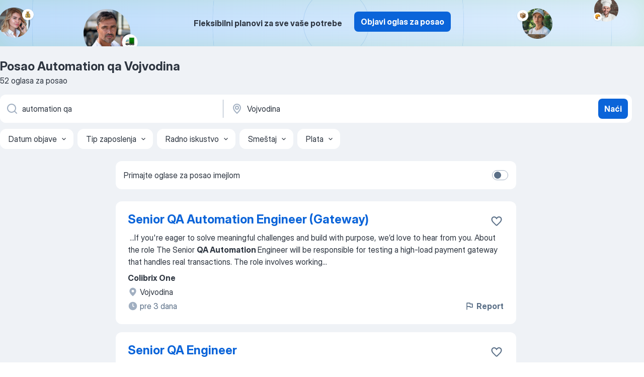

--- FILE ---
content_type: text/html
request_url: https://rs.jooble.org/posao-automation-qa/Vojvodina
body_size: 107532
content:
<!DOCTYPE html><html lang="sr" xmlns="http://www.w3.org/1999/xhtml"><head><meta charset="utf-8"><link data-chunk="app" rel="stylesheet" href="/assets/app.7324e65269e8202330a9.css"><link data-chunk="SERP" rel="stylesheet" href="/assets/SERP.04657a1bc3acf7120258.css"><meta name="viewport" content="width=device-width,initial-scale=1.0,maximum-scale=5" /><meta property="og:site_name" content="Jooble" /><meta property="og:locale" content="sr" /><meta property="og:type" content="website" /><meta name="msvalidate.01" content="4E93DB804C5CCCD5B3AFF7486D4B2757" /><meta name="format-detection" content="telephone=no"><link rel="preconnect" href="https://www.googletagmanager.com" /><link rel="preconnect" href="https://www.google-analytics.com" /><link rel="dns-prefetch" href="https://www.google.com" /><link rel="dns-prefetch" href="https://apis.google.com" /><link rel="dns-prefetch" href="https://connect.facebook.net" /><link rel="dns-prefetch" href="https://www.facebook.com" /><link href="https://data-rs.jooble.org/assets/fonts/inter-display.css" rel="stylesheet"><link href="https://data-rs.jooble.org/assets/fonts/segoe.css" rel="stylesheet"><link rel="apple-touch-icon" href="/assets/images/favicon/ua/apple-touch-icon.png?v=4" /><link rel="apple-touch-icon" sizes="57x57" href="/assets/images/favicon/ua/apple-touch-icon-57x57.png?v=4" /><link rel="apple-touch-icon" sizes="60x60" href="/assets/images/favicon/ua/apple-touch-icon-60x60.png?v=4" /><link rel="apple-touch-icon" sizes="72x72" href="/assets/images/favicon/ua/apple-touch-icon-72x72.png?v=4" /><link rel="apple-touch-icon" sizes="76x76" href="/assets/images/favicon/ua/apple-touch-icon-76x76.png?v=4" /><link rel="apple-touch-icon" sizes="114x114" href="/assets/images/favicon/ua/apple-touch-icon-114x114.png?v=4" /><link rel="apple-touch-icon" sizes="120x120" href="/assets/images/favicon/ua/apple-touch-icon-120x120.png?v=4" /><link rel="apple-touch-icon" sizes="144x144" href="/assets/images/favicon/ua/apple-touch-icon-144x144.png?v=4" /><link rel="apple-touch-icon" sizes="152x152" href="/assets/images/favicon/ua/apple-touch-icon-152x152.png?v=4" /><link rel="apple-touch-icon" sizes="180x180" href="/assets/images/favicon/ua/apple-touch-icon-180x180.png?v=4" /><link rel="icon" type="image/png" sizes="16x16" href="/assets/images/favicon/ua/favicon-16x16.png?v=4"><link rel="icon" type="image/png" sizes="32x32" href="/assets/images/favicon/ua/favicon-32x32.png?v=4"><link rel="icon" type="image/png" sizes="48x48" href="/assets/images/favicon/ua/android-chrome-48x48.png?v=4"><link rel="icon" type="image/png" sizes="96x96" href="/assets/images/favicon/ua/android-chrome-96x96.png?v=4"><link rel="icon" type="image/png" sizes="144x144" href="/assets/images/favicon/ua/android-chrome-144x144.png?v=4"><link rel="icon" type="image/png" sizes="192x192" href="/assets/images/favicon/ua/android-chrome-192x192.png?v=4"><link rel="icon" type="image/png" sizes="194x194" href="/assets/images/favicon/ua/favicon-194x194.png?v=4"><link rel="icon" type="image/png" sizes="256x256" href="/assets/images/favicon/ua/android-chrome-256x256.png?v=4"><link rel="icon" type="image/png" sizes="384x384" href="/assets/images/favicon/ua/android-chrome-384x384.png?v=4"><link rel="icon" type="image/png" sizes="512x512" href="/assets/images/favicon/ua/android-chrome-512x512.png?v=4"><link rel="shortcut icon" type="image/x-icon" href="/assets/images/favicon/ua/favicon-ua.ico?v=4"><link rel="icon" href="/assets/images/favicon/ua/icon.svg?v=4" sizes="any" type="image/svg+xml"><meta name="msapplication-tooltip" content="Jooble"><meta name="msapplication-config" content="/browserconfig.xml"><meta name="msapplication-TileColor" content="#ffffff"><meta name="msapplication-TileImage" content="/assets/images/favicon/ua/mstile-144x144.png?v=4"><meta name="theme-color" content="#ffffff"><meta name="ir-site-verification-token" content="-1337664224"><script type="text/javascript" charset="utf-8">(function(g,o){g[o]=g[o]||function(){(g[o]['q']=g[o]['q']||[]).push(arguments)},g[o]['t']=1*new Date})(window,'_googCsa'); </script><script>!function(){if('PerformanceLongTaskTiming' in window) {var g=window.__tti={e:[]};g.o = new PerformanceObserver(function(l){g.e = g.e.concat(l.getEntries())});g.o.observe({entryTypes:['longtask']})}}();</script><script>!function(){var e,t,n,i,r={passive:!0,capture:!0},a=new Date,o=function(){i=[],t=-1,e=null,f(addEventListener)},c=function(i,r){e||(e=r,t=i,n=new Date,f(removeEventListener),u())},u=function(){if(t>=0&&t<n-a){var r={entryType:"first-input",name:e.type,target:e.target,cancelable:e.cancelable,startTime:e.timeStamp,processingStart:e.timeStamp+t};i.forEach((function(e){e(r)})),i=[]}},s=function(e){if(e.cancelable){var t=(e.timeStamp>1e12?new Date:performance.now())-e.timeStamp;"pointerdown"==e.type?function(e,t){var n=function(){c(e,t),a()},i=function(){a()},a=function(){removeEventListener("pointerup",n,r),removeEventListener("pointercancel",i,r)};addEventListener("pointerup",n,r),addEventListener("pointercancel",i,r)}(t,e):c(t,e)}},f=function(e){["mousedown","keydown","touchstart","pointerdown"].forEach((function(t){return e(t,s,r)}))},p="hidden"===document.visibilityState?0:1/0;addEventListener("visibilitychange",(function e(t){"hidden"===document.visibilityState&&(p=t.timeStamp,removeEventListener("visibilitychange",e,!0))}),!0);o(),self.webVitals={firstInputPolyfill:function(e){i.push(e),u()},resetFirstInputPolyfill:o,get firstHiddenTime(){return p}}}();</script><title data-rh="true">Posao Automation qa, Vojvodina - 52 aktuelna posla - HITNO!</title><link data-rh="true" rel="canonical" href="https://rs.jooble.org/posao-automation-qa/Vojvodina"/><link data-rh="true" hreflang="sr-RS" rel="alternate" href="https://rs.jooble.org/posao-automation-qa/Vojvodina"/><meta data-rh="true" name="keywords" content="Posao Automation qa Vojvodina, poslovi Automation qa Vojvodina, posao, poslovi"/><meta data-rh="true" name="description" content="Pretraga posla Automation qa Vojvodina. Najnoviji poslovi. Pouzdani poslodavci. Besplatan, brz i povoljan način da pronađete posao između 3.300+ oglasa za posao. Puno, nepuno radno vreme, honorarni posao. Konkurentna plata. Informacija o poslodavcima. Počnite novu karijeru upravo sada!"/><meta data-rh="true" property="og:image" content="/assets/images/open_graph/og_image.png"/><meta data-rh="true" property="og:url" content="https://rs.jooble.org/posao-automation-qa/Vojvodina"/><meta data-rh="true" property="og:title" content="Posao Automation qa, Vojvodina - 52 aktuelna posla - HITNO!"/><meta data-rh="true" property="og:description" content="Pretraga posla Automation qa Vojvodina. Najnoviji poslovi. Pouzdani poslodavci. Besplatan, brz i povoljan način da pronađete posao između 3.300+ oglasa za posao. Puno, nepuno radno vreme, honorarni posao. Konkurentna plata. Informacija o poslodavcima. Počnite novu karijeru upravo sada!"/><script data-rh="true" type="application/ld+json">{"@context":"https://schema.org","@type":"BreadcrumbList","itemListElement":[[{"@type":"ListItem","position":1,"item":{"@id":"https://rs.jooble.org","name":"Posao"}},{"@type":"ListItem","position":2,"item":{"@id":"https://rs.jooble.org/posao/Vojvodina","name":"Posao Vojvodina"}},{"@type":"ListItem","position":3,"item":{"@id":"https://rs.jooble.org/posao-automation-qa","name":"Automation qa"}},{"@type":"ListItem","position":4,"item":{"name":"Automation qa Vojvodina"}}]]}</script><script data-rh="true" type="application/ld+json">{"@context":"https://schema.org","@type":"ItemList","numberOfItems":52,"itemListElement":[[{"@type":"ListItem","position":1,"url":"https://rs.jooble.org/jdp/-2356662403564992414"},{"@type":"ListItem","position":2,"url":"https://rs.jooble.org/jdp/5024226581978600867"},{"@type":"ListItem","position":3,"url":"https://rs.jooble.org/jdp/-5931726191046635496"},{"@type":"ListItem","position":4,"url":"https://rs.jooble.org/jdp/-5021119270445263710"},{"@type":"ListItem","position":5,"url":"https://rs.jooble.org/jdp/-7266024763835766008"},{"@type":"ListItem","position":6,"url":"https://rs.jooble.org/jdp/-398272102728082057"},{"@type":"ListItem","position":7,"url":"https://rs.jooble.org/jdp/-4441800212865383911"},{"@type":"ListItem","position":8,"url":"https://rs.jooble.org/jdp/-2823316488081302231"},{"@type":"ListItem","position":9,"url":"https://rs.jooble.org/jdp/8230745003613637999"},{"@type":"ListItem","position":10,"url":"https://rs.jooble.org/jdp/8962870442112533505"},{"@type":"ListItem","position":11,"url":"https://rs.jooble.org/jdp/-111247891095779412"},{"@type":"ListItem","position":12,"url":"https://rs.jooble.org/jdp/-5463800093860188669"},{"@type":"ListItem","position":13,"url":"https://rs.jooble.org/jdp/1189193299703398748"},{"@type":"ListItem","position":14,"url":"https://rs.jooble.org/jdp/6776508480499386571"},{"@type":"ListItem","position":15,"url":"https://rs.jooble.org/jdp/-9214979796093810178"},{"@type":"ListItem","position":16,"url":"https://rs.jooble.org/jdp/-5307231137509834851"},{"@type":"ListItem","position":17,"url":"https://rs.jooble.org/jdp/-136966654353058328"},{"@type":"ListItem","position":18,"url":"https://rs.jooble.org/jdp/6310196803511235697"},{"@type":"ListItem","position":19,"url":"https://rs.jooble.org/jdp/6017803714624099132"},{"@type":"ListItem","position":20,"url":"https://rs.jooble.org/jdp/-6323106684099739712"},{"@type":"ListItem","position":21,"url":"https://rs.jooble.org/jdp/2366438188800642165"},{"@type":"ListItem","position":22,"url":"https://rs.jooble.org/jdp/7182592174577652313"},{"@type":"ListItem","position":23,"url":"https://rs.jooble.org/jdp/-4168315824621180667"},{"@type":"ListItem","position":24,"url":"https://rs.jooble.org/jdp/-3365598735857160511"},{"@type":"ListItem","position":25,"url":"https://rs.jooble.org/jdp/8145399841318420720"},{"@type":"ListItem","position":26,"url":"https://rs.jooble.org/jdp/2497632062501253045"},{"@type":"ListItem","position":27,"url":"https://rs.jooble.org/jdp/5019243251333727818"},{"@type":"ListItem","position":28,"url":"https://rs.jooble.org/jdp/7140613354765197771"},{"@type":"ListItem","position":29,"url":"https://rs.jooble.org/jdp/-7540113375247314416"},{"@type":"ListItem","position":30,"url":"https://rs.jooble.org/jdp/1132025987069474452"}]]}</script></head><body ondragstart="return false"><div id="app"><div class="zR2N9v"><div class="_1G2nM4"><div></div><div class="AdTIXI woPAA+"><div class="VE4p9u"><img class="DQhyy9" src="/assets/images/new_lead_generation_banner/balkansManagers/moneyManager.png" alt="recommendations"/><img class="mTzoVA" src="/assets/images/new_lead_generation_banner/balkansManagers/carManager.png" alt="recommendations"/><img class="gLHmAV" src="/assets/images/new_lead_generation_banner/balkansManagers/boxManager.png" alt="recommendations"/><img class="Xn743Z" src="/assets/images/new_lead_generation_banner/balkansManagers/crouasantManager.png" alt="recommendations"/><img class="_69aNPU" src="/assets/images/new_lead_generation_banner/balkansManagers/littleCircle.png" alt="ellipse1"/><img class="hZRTn-" src="/assets/images/new_lead_generation_banner/balkansManagers/middleCircle.png" alt="ellipse2"/><img class="SnOgsk" src="/assets/images/new_lead_generation_banner/balkansManagers/largeCircle.png" alt="ellipse3"/></div><div class="_0nboYv"><p class="vtU8oW">Fleksibilni planovi za sve vaše potrebe</p><div class="IzeitS GsYJWj"><a class="yJhQFR PXIcBe _3JjIut E3AGJQ jsQWug PnPr9y" target="_blank" data-test-name="_newLeadGenerationEmployerButton" href="/employer/promo?eref=leadgenbanner">Objavi oglas za posao</a></div></div></div><div id="serpContainer" class="_0CG45k"><div class="+MdXgT"><header class="VavEB9"><div class="qD9dwK"><h1 class="_518B8Z">Posao Automation qa Vojvodina</h1><div company="p" class="cXVOTD">52 oglasa za posao</div></div><div class=""><form class="CXE+FW" data-test-name="_searchForm"><div class="tXoMlu"><div class="kySr3o EIHqTW"><div class="H-KSNn"><div class="Y6LTZC RKazSn"><div class="_0vIToK"><svg class="BC4g2E abyhUO gexuVd kPZVKg"><use xlink:href="/assets/sprite.1oxueCVBzlo-hocQRlhy.svg#icon-magnifier-usage"></use></svg><input id="input_:R55j8h:" class="_2cXMBT aHpE4r _5sX2B+" placeholder="Tražim posao..." type="text" spellcheck="false" name="keyword" autoComplete="off" autoCapitalize="off" data-test-name="_searchFormKeywordInput" aria-label="Navedite kakav posao tražite" value="automation qa"/></div></div></div></div><div class="kySr3o _9+Weu7"><div class="H-KSNn"><div class="Y6LTZC RKazSn"><div class="_0vIToK"><svg class="BC4g2E abyhUO gexuVd kPZVKg"><use xlink:href="/assets/sprite.1oxueCVBzlo-hocQRlhy.svg#icon-map_marker-usage"></use></svg><input id="tbRegion" class="_2cXMBT aHpE4r _5sX2B+" placeholder="Opština..." type="text" spellcheck="false" name="region" autoComplete="off" autoCapitalize="off" data-test-name="_searchFormRegionInput" aria-label="Navedite grad u kojem tražite posao" value="Vojvodina"/></div></div></div></div></div><button type="submit" class="VMdYVt i6dNg1 oUsVL7 xVPKbj ZuTpxY">Naći</button></form></div><div class="p7hDF8"><div class="apmZrt" data-test-name="_smartTagsFilter" role="region" aria-label="Filters"><button type="button" class="wYznI5"><span class="_1apRDx">Datum objave</span><svg class="KaSFrq DuJhnH GM7Sgs _398Jb4"><use xlink:href="/assets/sprite.1oxueCVBzlo-hocQRlhy.svg#icon-chevron_down-usage"></use></svg></button><button type="button" class="wYznI5"><span class="_1apRDx">Tip zaposlenja</span><svg class="KaSFrq DuJhnH GM7Sgs _398Jb4"><use xlink:href="/assets/sprite.1oxueCVBzlo-hocQRlhy.svg#icon-chevron_down-usage"></use></svg></button><button type="button" class="wYznI5"><span class="_1apRDx">Radno iskustvo</span><svg class="KaSFrq DuJhnH GM7Sgs _398Jb4"><use xlink:href="/assets/sprite.1oxueCVBzlo-hocQRlhy.svg#icon-chevron_down-usage"></use></svg></button><button type="button" class="wYznI5"><span class="_1apRDx">Smeštaj</span><svg class="KaSFrq DuJhnH GM7Sgs _398Jb4"><use xlink:href="/assets/sprite.1oxueCVBzlo-hocQRlhy.svg#icon-chevron_down-usage"></use></svg></button><button type="button" class="wYznI5"><span class="_1apRDx">Plata</span><svg class="KaSFrq DuJhnH GM7Sgs _398Jb4"><use xlink:href="/assets/sprite.1oxueCVBzlo-hocQRlhy.svg#icon-chevron_down-usage"></use></svg></button></div></div></header><div class="y+s7YY"><div class="Amjssv"><main class="toVmC+" role="main"><div class="NeCPdn" id="topBarContainer"><div class="dKIuea"><div class="pfddcp xPgV1+"><div class="Z7rxKJ"><span class="ahUpuK">Primajte oglase za posao imejlom</span><div class="rV3P9b H6hBvI RDT4pD seXaaO"><input id="SubscriptionSwitcher" type="checkbox" tabindex="-1" aria-label="SubscriptionSwitcher"/><label for="SubscriptionSwitcher" tabindex="0" role="switch" aria-checked="false" data-focus-target="SubscriptionSwitcher"><span data-switch="pill" data-caption="false"><span data-switch="round"></span></span></label></div></div></div></div></div><div class="bXbgrv" id="serpContent"><div><div class="infinite-scroll-component__outerdiv"><div class="infinite-scroll-component ZbPfXY _serpContentBlock" style="height:auto;overflow:auto;-webkit-overflow-scrolling:touch"><div><ul class="kiBEcn"><li></li><li><div id="-2356662403564992414" data-test-name="_jobCard" class="+n4WEb rHG1ci"><div class="_9q4Aij"><h2 class="jA9gFS dUatPc"><a class="_8w9Ce2 tUC4Fj _6i4Nb0 wtCvxI job_card_link" target="_blank" href="https://rs.jooble.org/jdp/-2356662403564992414">Senior QA Automation Engineer (Gateway)</a></h2><div class="_5A-eEY"><div class="Bdpujj"><button type="button" class="ZapzXe _9WpygY XEfYdx JFkX+L vMdXr7 RNbuqd" data-test-name="jobFavoritesButton__-2356662403564992414" aria-label="Sačuvati oglas u omiljenom"><span class="H2e2t1 +gVFyQ"><svg class="KaSFrq JAzKjj _0ng4na"><use xlink:href="/assets/sprite.1oxueCVBzlo-hocQRlhy.svg#icon-heart_outline-usage"></use></svg></span></button></div></div></div><div><div class="QZH8mt"><div class="GEyos4">&nbsp;...<span>If you're eager to solve meaningful challenges and build with purpose, we’d love to hear from you. 
 About the role 
 The Senior </span><b>QA Automation </b><span>Engineer will be responsible for testing a high-load payment gateway that handles real transactions. The role involves working</span>...&nbsp;</div><div class="rvi8+s"></div></div><div class="L4BhzZ wrapper__new_tags_design bLrJMm"><div class="j+648w"><button type="button" class="ZapzXe _9WpygY JFkX+L vMdXr7 _9ofHq7" data-test-name="_reportJobButtonSerp"><span class="H2e2t1 w87w0E"><svg class="KaSFrq xY3sEm _0ng4na cS9jE1"><use xlink:href="/assets/sprite.1oxueCVBzlo-hocQRlhy.svg#icon-flag-usage"></use></svg></span>Report</button></div><div class="E6E0jY"><div class="pXyhD4 VeoRvG"><div class="heru4z"><p class="z6WlhX" data-test-name="_companyName">Colibrix One</p></div></div><div class="blapLw gj1vO6 fhg31q nxYYVJ" tabindex="-1"><svg class="BC4g2E c6AqqO gexuVd kE3ssB DlQ0Ty icon_gray_soft mdorqd"><use xlink:href="/assets/sprite.1oxueCVBzlo-hocQRlhy.svg#icon-map_marker_filled-usage"></use></svg><div class="caption NTRJBV">Vojvodina</div></div><div class="blapLw gj1vO6 fhg31q fGYTou"><svg class="BC4g2E c6AqqO gexuVd kE3ssB DlQ0Ty icon_gray_soft jjtReA"><use xlink:href="/assets/sprite.1oxueCVBzlo-hocQRlhy.svg#icon-clock_filled-usage"></use></svg><div class="caption Vk-5Da">pre 3 dana</div></div></div></div></div></div></li><li><div id="5024226581978600867" data-test-name="_jobCard" class="+n4WEb rHG1ci"><div class="_9q4Aij"><h2 class="jA9gFS dUatPc"><a class="_8w9Ce2 tUC4Fj _6i4Nb0 wtCvxI job_card_link" target="_blank" href="https://rs.jooble.org/jdp/5024226581978600867">Senior QA Engineer</a></h2><div class="_5A-eEY"><div class="Bdpujj"><button type="button" class="ZapzXe _9WpygY XEfYdx JFkX+L vMdXr7 RNbuqd" data-test-name="jobFavoritesButton__5024226581978600867" aria-label="Sačuvati oglas u omiljenom"><span class="H2e2t1 +gVFyQ"><svg class="KaSFrq JAzKjj _0ng4na"><use xlink:href="/assets/sprite.1oxueCVBzlo-hocQRlhy.svg#icon-heart_outline-usage"></use></svg></span></button></div></div></div><div><div class="QZH8mt"><div class="GEyos4">&nbsp;...<span>and collaborative workplace. 
 We are on the lookout for a Senior </span><b>QA </b><span>Engineer  to join our  Engineering Department  .</span>...&nbsp;&nbsp;...<span>~ Programing skills. 
~ SQL Experience. 
~ Skills to develop </span><b>automated </b><span>tests using JAVA, Selenium WebDriver, Selenide, TestNG/JUnit and</span>...&nbsp;</div><div class="rvi8+s"></div></div><div class="L4BhzZ wrapper__new_tags_design bLrJMm"><div class="j+648w"><button type="button" class="ZapzXe _9WpygY JFkX+L vMdXr7 _9ofHq7" data-test-name="_reportJobButtonSerp"><span class="H2e2t1 w87w0E"><svg class="KaSFrq xY3sEm _0ng4na cS9jE1"><use xlink:href="/assets/sprite.1oxueCVBzlo-hocQRlhy.svg#icon-flag-usage"></use></svg></span>Report</button></div><div class="E6E0jY"><div class="pXyhD4 VeoRvG"><div class="heru4z"><p class="z6WlhX" data-test-name="_companyName">Neo Group</p></div></div><div class="blapLw gj1vO6 fhg31q nxYYVJ" tabindex="-1"><svg class="BC4g2E c6AqqO gexuVd kE3ssB DlQ0Ty icon_gray_soft mdorqd"><use xlink:href="/assets/sprite.1oxueCVBzlo-hocQRlhy.svg#icon-map_marker_filled-usage"></use></svg><div class="caption NTRJBV">Vojvodina</div></div><div class="blapLw gj1vO6 fhg31q fGYTou"><svg class="BC4g2E c6AqqO gexuVd kE3ssB DlQ0Ty icon_gray_soft jjtReA"><use xlink:href="/assets/sprite.1oxueCVBzlo-hocQRlhy.svg#icon-clock_filled-usage"></use></svg><div class="caption Vk-5Da">pre 4 dana</div></div></div></div></div></div></li><li><div id="-5931726191046635496" data-test-name="_jobCard" class="+n4WEb rHG1ci"><div class="_9q4Aij"><h2 class="jA9gFS dUatPc"><a class="_8w9Ce2 tUC4Fj _6i4Nb0 wtCvxI job_card_link" target="_blank" href="https://rs.jooble.org/jdp/-5931726191046635496">Auto QA Engineer (Java)</a></h2><div class="_5A-eEY"><div class="Bdpujj"><button type="button" class="ZapzXe _9WpygY XEfYdx JFkX+L vMdXr7 RNbuqd" data-test-name="jobFavoritesButton__-5931726191046635496" aria-label="Sačuvati oglas u omiljenom"><span class="H2e2t1 +gVFyQ"><svg class="KaSFrq JAzKjj _0ng4na"><use xlink:href="/assets/sprite.1oxueCVBzlo-hocQRlhy.svg#icon-heart_outline-usage"></use></svg></span></button></div></div></div><div><div class="QZH8mt"><div class="GEyos4">&nbsp;...<span>dynamic and collaborative workplace. 

 We are on the lookout for  a </span><b>QA </b><span>Engineer  to join our  Engineering Department  .</span>...&nbsp;&nbsp;...<span>~ Programing skills. 
~ SQL Experience. 
~ Skills to develop </span><b>automated </b><span>tests using JAVA, Selenium WebDriver, Selenide, TestNG/JUnit and</span>...&nbsp;</div><div class="rvi8+s"></div></div><div class="L4BhzZ wrapper__new_tags_design bLrJMm"><div class="j+648w"><button type="button" class="ZapzXe _9WpygY JFkX+L vMdXr7 _9ofHq7" data-test-name="_reportJobButtonSerp"><span class="H2e2t1 w87w0E"><svg class="KaSFrq xY3sEm _0ng4na cS9jE1"><use xlink:href="/assets/sprite.1oxueCVBzlo-hocQRlhy.svg#icon-flag-usage"></use></svg></span>Report</button></div><div class="E6E0jY"><div class="pXyhD4 VeoRvG"><div class="heru4z"><p class="z6WlhX" data-test-name="_companyName">Neo Group</p></div></div><div class="blapLw gj1vO6 fhg31q nxYYVJ" tabindex="-1"><svg class="BC4g2E c6AqqO gexuVd kE3ssB DlQ0Ty icon_gray_soft mdorqd"><use xlink:href="/assets/sprite.1oxueCVBzlo-hocQRlhy.svg#icon-map_marker_filled-usage"></use></svg><div class="caption NTRJBV">Vojvodina</div></div><div class="blapLw gj1vO6 fhg31q fGYTou"><svg class="BC4g2E c6AqqO gexuVd kE3ssB DlQ0Ty icon_gray_soft jjtReA"><use xlink:href="/assets/sprite.1oxueCVBzlo-hocQRlhy.svg#icon-clock_filled-usage"></use></svg><div class="caption Vk-5Da">pre 2 meseci</div></div></div></div></div></div></li><li><div id="-5021119270445263710" data-test-name="_jobCard" class="+n4WEb rHG1ci"><div class="_9q4Aij"><h2 class="jA9gFS dUatPc"><a class="_8w9Ce2 tUC4Fj _6i4Nb0 wtCvxI job_card_link" target="_blank" href="https://rs.jooble.org/jdp/-5021119270445263710">Automation Quality Assurance Engineer (Remote or Relocation to Montenegro)</a></h2><div class="_5A-eEY"><div class="Bdpujj"><button type="button" class="ZapzXe _9WpygY XEfYdx JFkX+L vMdXr7 RNbuqd" data-test-name="jobFavoritesButton__-5021119270445263710" aria-label="Sačuvati oglas u omiljenom"><span class="H2e2t1 +gVFyQ"><svg class="KaSFrq JAzKjj _0ng4na"><use xlink:href="/assets/sprite.1oxueCVBzlo-hocQRlhy.svg#icon-heart_outline-usage"></use></svg></span></button></div></div></div><div><div class="QZH8mt"><div class="GEyos4">&nbsp;...<span>more’ in their lives 

 Job Overview 

 We are looking for an </span><b>Automation </b><span>Quality Assurance Engineer who will develop and optimize</span>...&nbsp;&nbsp;...<span>them into CI/CD, and ensure test coverage in collaboration with </span><b>QA </b><span>and dev teams. 

 Main Responsibilities 
 
 Design, develop,</span>...&nbsp;</div><div class="rvi8+s"><div class="tXxXy-"><div data-name="" data-test-name="_jobTag" class="K8ZLnh tag _7Amkfs">Rad od kuće</div></div></div></div><div class="L4BhzZ wrapper__new_tags_design bLrJMm"><div class="j+648w"><button type="button" class="ZapzXe _9WpygY JFkX+L vMdXr7 _9ofHq7" data-test-name="_reportJobButtonSerp"><span class="H2e2t1 w87w0E"><svg class="KaSFrq xY3sEm _0ng4na cS9jE1"><use xlink:href="/assets/sprite.1oxueCVBzlo-hocQRlhy.svg#icon-flag-usage"></use></svg></span>Report</button></div><div class="E6E0jY"><div class="pXyhD4 VeoRvG"><div class="heru4z"><p class="z6WlhX" data-test-name="_companyName">Libertex Group</p></div></div><div class="blapLw gj1vO6 fhg31q nxYYVJ" tabindex="-1"><svg class="BC4g2E c6AqqO gexuVd kE3ssB DlQ0Ty icon_gray_soft mdorqd"><use xlink:href="/assets/sprite.1oxueCVBzlo-hocQRlhy.svg#icon-map_marker_filled-usage"></use></svg><div class="caption NTRJBV">Vojvodina</div></div><div class="blapLw gj1vO6 fhg31q fGYTou"><svg class="BC4g2E c6AqqO gexuVd kE3ssB DlQ0Ty icon_gray_soft jjtReA"><use xlink:href="/assets/sprite.1oxueCVBzlo-hocQRlhy.svg#icon-clock_filled-usage"></use></svg><div class="caption Vk-5Da">pre 2 meseci</div></div></div></div></div></div></li><li><div id="-7266024763835766008" data-test-name="_jobCard" class="+n4WEb rHG1ci"><div class="_9q4Aij"><h2 class="jA9gFS dUatPc"><a class="_8w9Ce2 tUC4Fj _6i4Nb0 wtCvxI job_card_link" target="_blank" href="https://rs.jooble.org/jdp/-7266024763835766008">Email Marketing Specialist</a></h2><div class="_5A-eEY"><div class="Bdpujj"><button type="button" class="ZapzXe _9WpygY XEfYdx JFkX+L vMdXr7 RNbuqd" data-test-name="jobFavoritesButton__-7266024763835766008" aria-label="Sačuvati oglas u omiljenom"><span class="H2e2t1 +gVFyQ"><svg class="KaSFrq JAzKjj _0ng4na"><use xlink:href="/assets/sprite.1oxueCVBzlo-hocQRlhy.svg#icon-heart_outline-usage"></use></svg></span></button></div></div></div><div><div class="QZH8mt"><div class="GEyos4">&nbsp;...<span>projects moving, support client communication, coordinate execution, </span><b>QA </b><span>campaigns, and assist with strategy when needed. 
 What You’ll</span>...&nbsp;&nbsp;...<span>tasks for copy, design, and build 
 Assist with segmentation, </span><b>automation </b><span>planning, and campaign structure 
 Step in to help cover strategy</span>...&nbsp;</div><div class="rvi8+s"></div></div><div class="L4BhzZ wrapper__new_tags_design bLrJMm"><div class="j+648w"><button type="button" class="ZapzXe _9WpygY JFkX+L vMdXr7 _9ofHq7" data-test-name="_reportJobButtonSerp"><span class="H2e2t1 w87w0E"><svg class="KaSFrq xY3sEm _0ng4na cS9jE1"><use xlink:href="/assets/sprite.1oxueCVBzlo-hocQRlhy.svg#icon-flag-usage"></use></svg></span>Report</button></div><div class="E6E0jY"><div class="pXyhD4 VeoRvG"><div class="heru4z"><p class="z6WlhX" data-test-name="_companyName">Sweat Pants Agency</p></div></div><div class="blapLw gj1vO6 fhg31q nxYYVJ" tabindex="-1"><svg class="BC4g2E c6AqqO gexuVd kE3ssB DlQ0Ty icon_gray_soft mdorqd"><use xlink:href="/assets/sprite.1oxueCVBzlo-hocQRlhy.svg#icon-map_marker_filled-usage"></use></svg><div class="caption NTRJBV">Vojvodina</div></div><div class="blapLw gj1vO6 fhg31q fGYTou"><svg class="BC4g2E c6AqqO gexuVd kE3ssB DlQ0Ty icon_gray_soft jjtReA"><use xlink:href="/assets/sprite.1oxueCVBzlo-hocQRlhy.svg#icon-clock_filled-usage"></use></svg><div class="caption Vk-5Da">pre 3 dana</div></div></div></div></div></div></li><li><div id="-398272102728082057" data-test-name="_jobCard" class="+n4WEb rHG1ci"><div class="_9q4Aij"><h2 class="jA9gFS dUatPc"><a class="_8w9Ce2 tUC4Fj _6i4Nb0 wtCvxI job_card_link" target="_blank" href="https://rs.jooble.org/jdp/-398272102728082057">Senior SDET (Software Development Engineer in Test)</a></h2><div class="_5A-eEY"><div class="Bdpujj"><button type="button" class="ZapzXe _9WpygY XEfYdx JFkX+L vMdXr7 RNbuqd" data-test-name="jobFavoritesButton__-398272102728082057" aria-label="Sačuvati oglas u omiljenom"><span class="H2e2t1 +gVFyQ"><svg class="KaSFrq JAzKjj _0ng4na"><use xlink:href="/assets/sprite.1oxueCVBzlo-hocQRlhy.svg#icon-heart_outline-usage"></use></svg></span></button></div></div></div><div><div class="QZH8mt"><div class="GEyos4">&nbsp;...<span>competence with strong software-engineering skills. You’ll build </span><b>automation </b><span>frameworks, drive a shift-left testing mindset across Agile teams</span>...&nbsp;&nbsp;...<span>collaboration skills — you’ll influence across engineering, product and </span><b>QA.</b><span> 
 English fluency (written & spoken). 

 Nice to have:</span>...&nbsp;</div><div class="rvi8+s"></div></div><div class="L4BhzZ wrapper__new_tags_design bLrJMm"><div class="j+648w"><button type="button" class="ZapzXe _9WpygY JFkX+L vMdXr7 _9ofHq7" data-test-name="_reportJobButtonSerp"><span class="H2e2t1 w87w0E"><svg class="KaSFrq xY3sEm _0ng4na cS9jE1"><use xlink:href="/assets/sprite.1oxueCVBzlo-hocQRlhy.svg#icon-flag-usage"></use></svg></span>Report</button></div><div class="E6E0jY"><div class="pXyhD4 VeoRvG"><div class="heru4z"><p class="z6WlhX" data-test-name="_companyName">IT Labs</p></div></div><div class="blapLw gj1vO6 fhg31q nxYYVJ" tabindex="-1"><svg class="BC4g2E c6AqqO gexuVd kE3ssB DlQ0Ty icon_gray_soft mdorqd"><use xlink:href="/assets/sprite.1oxueCVBzlo-hocQRlhy.svg#icon-map_marker_filled-usage"></use></svg><div class="caption NTRJBV">Vojvodina</div></div><div class="blapLw gj1vO6 fhg31q fGYTou"><svg class="BC4g2E c6AqqO gexuVd kE3ssB DlQ0Ty icon_gray_soft jjtReA"><use xlink:href="/assets/sprite.1oxueCVBzlo-hocQRlhy.svg#icon-clock_filled-usage"></use></svg><div class="caption Vk-5Da">pre 4 dana</div></div></div></div></div></div></li><li><div id="-4441800212865383911" data-test-name="_jobCard" class="+n4WEb rHG1ci"><div class="_9q4Aij"><h2 class="jA9gFS dUatPc"><a class="_8w9Ce2 tUC4Fj _6i4Nb0 wtCvxI job_card_link" target="_blank" href="https://rs.jooble.org/jdp/-4441800212865383911">Scrum Master (worldwide remote, work anywhere)</a></h2><div class="_5A-eEY"><div class="Bdpujj"><button type="button" class="ZapzXe _9WpygY XEfYdx JFkX+L vMdXr7 RNbuqd" data-test-name="jobFavoritesButton__-4441800212865383911" aria-label="Sačuvati oglas u omiljenom"><span class="H2e2t1 +gVFyQ"><svg class="KaSFrq JAzKjj _0ng4na"><use xlink:href="/assets/sprite.1oxueCVBzlo-hocQRlhy.svg#icon-heart_outline-usage"></use></svg></span></button></div></div></div><div><div class="QZH8mt"><div class="GEyos4">&nbsp;...<span>lifecycle, including delivery and release management.   
 Has a  technical background —e.g., prior experience in Software Development, </span><b>QA Automation,</b><span> or a similar domain.   
 Benefits 
 Why you'll love working here: 
 
 You’ll have the autonomy to adapt Agile practices in</span>...&nbsp;</div><div class="rvi8+s"></div></div><div class="L4BhzZ wrapper__new_tags_design bLrJMm"><div class="j+648w"><button type="button" class="ZapzXe _9WpygY JFkX+L vMdXr7 _9ofHq7" data-test-name="_reportJobButtonSerp"><span class="H2e2t1 w87w0E"><svg class="KaSFrq xY3sEm _0ng4na cS9jE1"><use xlink:href="/assets/sprite.1oxueCVBzlo-hocQRlhy.svg#icon-flag-usage"></use></svg></span>Report</button></div><div class="E6E0jY"><div class="pXyhD4 VeoRvG"><div class="heru4z"><p class="z6WlhX" data-test-name="_companyName">Cloudlinux</p></div></div><div class="blapLw gj1vO6 fhg31q nxYYVJ" tabindex="-1"><svg class="BC4g2E c6AqqO gexuVd kE3ssB DlQ0Ty icon_gray_soft mdorqd"><use xlink:href="/assets/sprite.1oxueCVBzlo-hocQRlhy.svg#icon-map_marker_filled-usage"></use></svg><div class="caption NTRJBV">Vojvodina</div></div><div class="blapLw gj1vO6 fhg31q fGYTou"><svg class="BC4g2E c6AqqO gexuVd kE3ssB DlQ0Ty icon_gray_soft jjtReA"><use xlink:href="/assets/sprite.1oxueCVBzlo-hocQRlhy.svg#icon-clock_filled-usage"></use></svg><div class="caption Vk-5Da">pre 4 dana</div></div></div></div></div></div></li><li></li><li><div id="-2823316488081302231" data-test-name="_jobCard" class="+n4WEb rHG1ci"><div class="_9q4Aij"><h2 class="jA9gFS dUatPc"><a class="_8w9Ce2 tUC4Fj _6i4Nb0 wtCvxI job_card_link" target="_blank" href="https://rs.jooble.org/jdp/-2823316488081302231">Senior SAP / ABAP Developer for Innovative Banking Solutions</a></h2><div class="_5A-eEY"><div class="Bdpujj"><button type="button" class="ZapzXe _9WpygY XEfYdx JFkX+L vMdXr7 RNbuqd" data-test-name="jobFavoritesButton__-2823316488081302231" aria-label="Sačuvati oglas u omiljenom"><span class="H2e2t1 +gVFyQ"><svg class="KaSFrq JAzKjj _0ng4na"><use xlink:href="/assets/sprite.1oxueCVBzlo-hocQRlhy.svg#icon-heart_outline-usage"></use></svg></span></button></div></div></div><div><div class="QZH8mt"><div class="GEyos4">&nbsp;...<span>customers   
 Ensuring top product quality through robust testing and </span><b>QA </b><span>  
 Supporting customers in software adoption by delivering</span>...&nbsp;&nbsp;...<span>UI5 & FIORI Application enablement/design, pronounced QA/test </span><b>automation </b><span>skills, SAP code shipping methodologies, or similar   
 An academic</span>...&nbsp;</div><div class="rvi8+s"></div></div><div class="L4BhzZ wrapper__new_tags_design bLrJMm"><div class="j+648w"><button type="button" class="ZapzXe _9WpygY JFkX+L vMdXr7 _9ofHq7" data-test-name="_reportJobButtonSerp"><span class="H2e2t1 w87w0E"><svg class="KaSFrq xY3sEm _0ng4na cS9jE1"><use xlink:href="/assets/sprite.1oxueCVBzlo-hocQRlhy.svg#icon-flag-usage"></use></svg></span>Report</button></div><div class="E6E0jY"><div class="pXyhD4 VeoRvG"><div class="heru4z"><p class="z6WlhX" data-test-name="_companyName">SAP Fioneer</p></div></div><div class="blapLw gj1vO6 fhg31q nxYYVJ" tabindex="-1"><svg class="BC4g2E c6AqqO gexuVd kE3ssB DlQ0Ty icon_gray_soft mdorqd"><use xlink:href="/assets/sprite.1oxueCVBzlo-hocQRlhy.svg#icon-map_marker_filled-usage"></use></svg><div class="caption NTRJBV">Vojvodina</div></div><div class="blapLw gj1vO6 fhg31q fGYTou"><svg class="BC4g2E c6AqqO gexuVd kE3ssB DlQ0Ty icon_gray_soft jjtReA"><use xlink:href="/assets/sprite.1oxueCVBzlo-hocQRlhy.svg#icon-clock_filled-usage"></use></svg><div class="caption Vk-5Da">pre 2 meseci</div></div></div></div></div></div></li><li><div id="8230745003613637999" data-test-name="_jobCard" class="+n4WEb rHG1ci"><div class="_9q4Aij"><h2 class="jA9gFS dUatPc"><a class="_8w9Ce2 tUC4Fj _6i4Nb0 wtCvxI job_card_link" target="_blank" href="https://rs.jooble.org/jdp/8230745003613637999">IT Project Manager</a></h2><div class="_5A-eEY"><div class="Bdpujj"><button type="button" class="ZapzXe _9WpygY XEfYdx JFkX+L vMdXr7 RNbuqd" data-test-name="jobFavoritesButton__8230745003613637999" aria-label="Sačuvati oglas u omiljenom"><span class="H2e2t1 +gVFyQ"><svg class="KaSFrq JAzKjj _0ng4na"><use xlink:href="/assets/sprite.1oxueCVBzlo-hocQRlhy.svg#icon-heart_outline-usage"></use></svg></span></button></div></div></div><div><div class="QZH8mt"><div class="GEyos4">&nbsp;...<span>project documentation: roadmaps, status updates, risk logs, etc. 
 Run regular syncs and planning sessions with developers, designers, </span><b>QA,</b><span> and business stakeholders. 
 Track progress, identify blockers early, and adjust plans as needed. 
 Communicate clearly with all sides</span>...&nbsp;</div><div class="rvi8+s"></div></div><div class="L4BhzZ wrapper__new_tags_design bLrJMm"><div class="j+648w"><button type="button" class="ZapzXe _9WpygY JFkX+L vMdXr7 _9ofHq7" data-test-name="_reportJobButtonSerp"><span class="H2e2t1 w87w0E"><svg class="KaSFrq xY3sEm _0ng4na cS9jE1"><use xlink:href="/assets/sprite.1oxueCVBzlo-hocQRlhy.svg#icon-flag-usage"></use></svg></span>Report</button></div><div class="E6E0jY"><div class="pXyhD4 VeoRvG"><div class="heru4z"><p class="z6WlhX" data-test-name="_companyName">Neo Group</p></div></div><div class="blapLw gj1vO6 fhg31q nxYYVJ" tabindex="-1"><svg class="BC4g2E c6AqqO gexuVd kE3ssB DlQ0Ty icon_gray_soft mdorqd"><use xlink:href="/assets/sprite.1oxueCVBzlo-hocQRlhy.svg#icon-map_marker_filled-usage"></use></svg><div class="caption NTRJBV">Vojvodina</div></div><div class="blapLw gj1vO6 fhg31q fGYTou"><svg class="BC4g2E c6AqqO gexuVd kE3ssB DlQ0Ty icon_gray_soft jjtReA"><use xlink:href="/assets/sprite.1oxueCVBzlo-hocQRlhy.svg#icon-clock_filled-usage"></use></svg><div class="caption Vk-5Da">pre 4 dana</div></div></div></div></div></div></li><li><div id="8962870442112533505" data-test-name="_jobCard" class="+n4WEb rHG1ci"><div class="_9q4Aij"><h2 class="jA9gFS dUatPc"><a class="_8w9Ce2 tUC4Fj _6i4Nb0 wtCvxI job_card_link" target="_blank" href="https://rs.jooble.org/jdp/8962870442112533505">Business Analyst</a></h2><div class="_5A-eEY"><div class="Bdpujj"><button type="button" class="ZapzXe _9WpygY XEfYdx JFkX+L vMdXr7 RNbuqd" data-test-name="jobFavoritesButton__8962870442112533505" aria-label="Sačuvati oglas u omiljenom"><span class="H2e2t1 +gVFyQ"><svg class="KaSFrq JAzKjj _0ng4na"><use xlink:href="/assets/sprite.1oxueCVBzlo-hocQRlhy.svg#icon-heart_outline-usage"></use></svg></span></button></div></div></div><div><div class="QZH8mt"><div class="GEyos4">&nbsp;...<span>into clear  functional specifications, user stories, and acceptance criteria 
 Collaborate closely with  Product Managers, Developers, </span><b>QA,</b><span> and stakeholders 
 Facilitate workshops, meetings, and requirement-gathering sessions 
 Support backlog grooming, sprint planning, and</span>...&nbsp;</div><div class="rvi8+s"></div></div><div class="L4BhzZ wrapper__new_tags_design bLrJMm"><div class="j+648w"><button type="button" class="ZapzXe _9WpygY JFkX+L vMdXr7 _9ofHq7" data-test-name="_reportJobButtonSerp"><span class="H2e2t1 w87w0E"><svg class="KaSFrq xY3sEm _0ng4na cS9jE1"><use xlink:href="/assets/sprite.1oxueCVBzlo-hocQRlhy.svg#icon-flag-usage"></use></svg></span>Report</button></div><div class="E6E0jY"><div class="pXyhD4 VeoRvG"><div class="heru4z"><p class="z6WlhX" data-test-name="_companyName">ThinkingIT Corp.</p></div></div><div class="blapLw gj1vO6 fhg31q nxYYVJ" tabindex="-1"><svg class="BC4g2E c6AqqO gexuVd kE3ssB DlQ0Ty icon_gray_soft mdorqd"><use xlink:href="/assets/sprite.1oxueCVBzlo-hocQRlhy.svg#icon-map_marker_filled-usage"></use></svg><div class="caption NTRJBV">Vojvodina</div></div><div class="blapLw gj1vO6 fhg31q fGYTou"><svg class="BC4g2E c6AqqO gexuVd kE3ssB DlQ0Ty icon_gray_soft jjtReA"><use xlink:href="/assets/sprite.1oxueCVBzlo-hocQRlhy.svg#icon-clock_filled-usage"></use></svg><div class="caption Vk-5Da">pre 3 dana</div></div></div></div></div></div></li><li><div id="-111247891095779412" data-test-name="_jobCard" class="+n4WEb rHG1ci"><div class="_9q4Aij"><h2 class="jA9gFS dUatPc"><a class="_8w9Ce2 tUC4Fj _6i4Nb0 wtCvxI job_card_link" target="_blank" href="https://rs.jooble.org/jdp/-111247891095779412">QA Automation Engineer - Carauktion team</a></h2><div class="_5A-eEY"><div class="Bdpujj"><button type="button" class="ZapzXe _9WpygY XEfYdx JFkX+L vMdXr7 RNbuqd" data-test-name="jobFavoritesButton__-111247891095779412" aria-label="Sačuvati oglas u omiljenom"><span class="H2e2t1 +gVFyQ"><svg class="KaSFrq JAzKjj _0ng4na"><use xlink:href="/assets/sprite.1oxueCVBzlo-hocQRlhy.svg#icon-heart_outline-usage"></use></svg></span></button></div></div></div><div><div class="QZH8mt"><div class="GEyos4">&nbsp;...<span>We at Holycode are currently looking for a  </span><b>QA </b><span>Engineer  to join our team,  Carauktion  . 
 Carauktion was founded in 2004 because</span>...&nbsp;&nbsp;...<span>Develop manual test cases, if needed, that will serve as the basis for </span><b>automated </b><span>tests, ensuring comprehensive test coverage of all product</span>...&nbsp;</div><div class="rvi8+s"></div></div><div class="L4BhzZ wrapper__new_tags_design bLrJMm"><div class="j+648w"><button type="button" class="ZapzXe _9WpygY JFkX+L vMdXr7 _9ofHq7" data-test-name="_reportJobButtonSerp"><span class="H2e2t1 w87w0E"><svg class="KaSFrq xY3sEm _0ng4na cS9jE1"><use xlink:href="/assets/sprite.1oxueCVBzlo-hocQRlhy.svg#icon-flag-usage"></use></svg></span>Report</button></div><div class="E6E0jY"><div class="pXyhD4 VeoRvG"><div class="heru4z"><p class="z6WlhX" data-test-name="_companyName">Holycode</p></div></div><div class="blapLw gj1vO6 fhg31q nxYYVJ" tabindex="-1"><svg class="BC4g2E c6AqqO gexuVd kE3ssB DlQ0Ty icon_gray_soft mdorqd"><use xlink:href="/assets/sprite.1oxueCVBzlo-hocQRlhy.svg#icon-map_marker_filled-usage"></use></svg><div class="caption NTRJBV">Novi Sad</div></div><div class="blapLw gj1vO6 fhg31q fGYTou"><svg class="BC4g2E c6AqqO gexuVd kE3ssB DlQ0Ty icon_gray_soft jjtReA"><use xlink:href="/assets/sprite.1oxueCVBzlo-hocQRlhy.svg#icon-clock_filled-usage"></use></svg><div class="caption Vk-5Da">pre 2 meseci</div></div></div></div></div></div></li><li><div id="-5463800093860188669" data-test-name="_jobCard" class="+n4WEb rHG1ci"><div class="_9q4Aij"><h2 class="jA9gFS dUatPc"><a class="_8w9Ce2 tUC4Fj _6i4Nb0 wtCvxI job_card_link" target="_blank" href="https://rs.jooble.org/jdp/-5463800093860188669">Email Marketing Strategist</a></h2><div class="_5A-eEY"><div class="Bdpujj"><button type="button" class="ZapzXe _9WpygY XEfYdx JFkX+L vMdXr7 RNbuqd" data-test-name="jobFavoritesButton__-5463800093860188669" aria-label="Sačuvati oglas u omiljenom"><span class="H2e2t1 +gVFyQ"><svg class="KaSFrq JAzKjj _0ng4na"><use xlink:href="/assets/sprite.1oxueCVBzlo-hocQRlhy.svg#icon-heart_outline-usage"></use></svg></span></button></div></div></div><div><div class="QZH8mt"><div class="GEyos4">&nbsp;...<span>Work with copywriters and designers to ensure all campaigns align with brand voice and objectives.   
 Develop segmentations, </span><b>automation </b><span>flows, and launch series to maximize engagement and conversions.   
 Stay up-to-date with email marketing trends and tools to drive</span>...&nbsp;</div><div class="rvi8+s"></div></div><div class="L4BhzZ wrapper__new_tags_design bLrJMm"><div class="j+648w"><button type="button" class="ZapzXe _9WpygY JFkX+L vMdXr7 _9ofHq7" data-test-name="_reportJobButtonSerp"><span class="H2e2t1 w87w0E"><svg class="KaSFrq xY3sEm _0ng4na cS9jE1"><use xlink:href="/assets/sprite.1oxueCVBzlo-hocQRlhy.svg#icon-flag-usage"></use></svg></span>Report</button></div><div class="E6E0jY"><div class="pXyhD4 VeoRvG"><div class="heru4z"><p class="z6WlhX" data-test-name="_companyName">Sweat Pants Agency</p></div></div><div class="blapLw gj1vO6 fhg31q nxYYVJ" tabindex="-1"><svg class="BC4g2E c6AqqO gexuVd kE3ssB DlQ0Ty icon_gray_soft mdorqd"><use xlink:href="/assets/sprite.1oxueCVBzlo-hocQRlhy.svg#icon-map_marker_filled-usage"></use></svg><div class="caption NTRJBV">Vojvodina</div></div><div class="blapLw gj1vO6 fhg31q fGYTou"><svg class="BC4g2E c6AqqO gexuVd kE3ssB DlQ0Ty icon_gray_soft jjtReA"><use xlink:href="/assets/sprite.1oxueCVBzlo-hocQRlhy.svg#icon-clock_filled-usage"></use></svg><div class="caption Vk-5Da">pre 3 dana</div></div></div></div></div></div></li><li><div id="1189193299703398748" data-test-name="_jobCard" class="+n4WEb rHG1ci"><div class="_9q4Aij"><h2 class="jA9gFS dUatPc"><a class="_8w9Ce2 tUC4Fj _6i4Nb0 wtCvxI job_card_link" target="_blank" href="https://rs.jooble.org/jdp/1189193299703398748">Senior SRE Engineer</a></h2><div class="_5A-eEY"><div class="Bdpujj"><button type="button" class="ZapzXe _9WpygY XEfYdx JFkX+L vMdXr7 RNbuqd" data-test-name="jobFavoritesButton__1189193299703398748" aria-label="Sačuvati oglas u omiljenom"><span class="H2e2t1 +gVFyQ"><svg class="KaSFrq JAzKjj _0ng4na"><use xlink:href="/assets/sprite.1oxueCVBzlo-hocQRlhy.svg#icon-heart_outline-usage"></use></svg></span></button></div></div></div><div><div class="QZH8mt"><div class="GEyos4">&nbsp;...<span>processes in coordination with service owners. 
 Enhance reliability through structured incident management and post-mortem analysis. 
 </span><b>Automate </b><span>deployment and configuration of monitoring components using Ansible, Terraform following IaC principles. 
 Manage configuration</span>...&nbsp;</div><div class="rvi8+s"></div></div><div class="L4BhzZ wrapper__new_tags_design bLrJMm"><div class="j+648w"><button type="button" class="ZapzXe _9WpygY JFkX+L vMdXr7 _9ofHq7" data-test-name="_reportJobButtonSerp"><span class="H2e2t1 w87w0E"><svg class="KaSFrq xY3sEm _0ng4na cS9jE1"><use xlink:href="/assets/sprite.1oxueCVBzlo-hocQRlhy.svg#icon-flag-usage"></use></svg></span>Report</button></div><div class="E6E0jY"><div class="pXyhD4 VeoRvG"><div class="heru4z"><p class="z6WlhX" data-test-name="_companyName">Neo Group</p></div></div><div class="blapLw gj1vO6 fhg31q nxYYVJ" tabindex="-1"><svg class="BC4g2E c6AqqO gexuVd kE3ssB DlQ0Ty icon_gray_soft mdorqd"><use xlink:href="/assets/sprite.1oxueCVBzlo-hocQRlhy.svg#icon-map_marker_filled-usage"></use></svg><div class="caption NTRJBV">Vojvodina</div></div><div class="blapLw gj1vO6 fhg31q fGYTou"><svg class="BC4g2E c6AqqO gexuVd kE3ssB DlQ0Ty icon_gray_soft jjtReA"><use xlink:href="/assets/sprite.1oxueCVBzlo-hocQRlhy.svg#icon-clock_filled-usage"></use></svg><div class="caption Vk-5Da">pre 4 dana</div></div></div></div></div></div></li><li><div id="6776508480499386571" data-test-name="_jobCard" class="+n4WEb rHG1ci"><div class="_9q4Aij"><h2 class="jA9gFS dUatPc"><a class="_8w9Ce2 tUC4Fj _6i4Nb0 wtCvxI job_card_link" target="_blank" href="https://rs.jooble.org/jdp/6776508480499386571">Finance &amp; Operations Coordinator</a></h2><div class="_5A-eEY"><div class="Bdpujj"><button type="button" class="ZapzXe _9WpygY XEfYdx JFkX+L vMdXr7 RNbuqd" data-test-name="jobFavoritesButton__6776508480499386571" aria-label="Sačuvati oglas u omiljenom"><span class="H2e2t1 +gVFyQ"><svg class="KaSFrq JAzKjj _0ng4na"><use xlink:href="/assets/sprite.1oxueCVBzlo-hocQRlhy.svg#icon-heart_outline-usage"></use></svg></span></button></div></div></div><div><div class="QZH8mt"><div class="GEyos4">&nbsp;...<span>reporting 
 Track and invoice ad-spend overages after month-end 
 Improve systems to prevent missed or late invoices 
 Operations & </span><b>Automations </b><span>
 Build and refine billing workflows inside ClickUp 
 Create SOPs for finance, billing, and operations processes 
 Set up simple</span>...&nbsp;</div><div class="rvi8+s"></div></div><div class="L4BhzZ wrapper__new_tags_design bLrJMm"><div class="j+648w"><button type="button" class="ZapzXe _9WpygY JFkX+L vMdXr7 _9ofHq7" data-test-name="_reportJobButtonSerp"><span class="H2e2t1 w87w0E"><svg class="KaSFrq xY3sEm _0ng4na cS9jE1"><use xlink:href="/assets/sprite.1oxueCVBzlo-hocQRlhy.svg#icon-flag-usage"></use></svg></span>Report</button></div><div class="E6E0jY"><div class="pXyhD4 VeoRvG"><div class="heru4z"><p class="z6WlhX" data-test-name="_companyName">Sweat Pants Agency</p></div></div><div class="blapLw gj1vO6 fhg31q nxYYVJ" tabindex="-1"><svg class="BC4g2E c6AqqO gexuVd kE3ssB DlQ0Ty icon_gray_soft mdorqd"><use xlink:href="/assets/sprite.1oxueCVBzlo-hocQRlhy.svg#icon-map_marker_filled-usage"></use></svg><div class="caption NTRJBV">Vojvodina</div></div><div class="blapLw gj1vO6 fhg31q fGYTou"><svg class="BC4g2E c6AqqO gexuVd kE3ssB DlQ0Ty icon_gray_soft jjtReA"><use xlink:href="/assets/sprite.1oxueCVBzlo-hocQRlhy.svg#icon-clock_filled-usage"></use></svg><div class="caption Vk-5Da">pre 4 dana</div></div></div></div></div></div></li><li><div id="-9214979796093810178" data-test-name="_jobCard" class="+n4WEb rHG1ci"><div class="_9q4Aij"><h2 class="jA9gFS dUatPc"><a class="_8w9Ce2 tUC4Fj _6i4Nb0 wtCvxI job_card_link" target="_blank" href="https://rs.jooble.org/jdp/-9214979796093810178">Chief Product Officer - Retail Products &amp; Ecosystem</a></h2><div class="_5A-eEY"><div class="Bdpujj"><button type="button" class="ZapzXe _9WpygY XEfYdx JFkX+L vMdXr7 RNbuqd" data-test-name="jobFavoritesButton__-9214979796093810178" aria-label="Sačuvati oglas u omiljenom"><span class="H2e2t1 +gVFyQ"><svg class="KaSFrq JAzKjj _0ng4na"><use xlink:href="/assets/sprite.1oxueCVBzlo-hocQRlhy.svg#icon-heart_outline-usage"></use></svg></span></button></div></div></div><div><div class="QZH8mt"><div class="GEyos4">&nbsp;...<span>s retail segments. 
 Champion research, data analytics, and customer feedback to shape product decisions. 
 Drive adoption of AI, </span><b>automation,</b><span> and digital channels to improve efficiency and customer experience. 
 Establish robust product governance and compliance processes</span>...&nbsp;</div><div class="rvi8+s"></div></div><div class="L4BhzZ wrapper__new_tags_design bLrJMm"><div class="j+648w"><button type="button" class="ZapzXe _9WpygY JFkX+L vMdXr7 _9ofHq7" data-test-name="_reportJobButtonSerp"><span class="H2e2t1 w87w0E"><svg class="KaSFrq xY3sEm _0ng4na cS9jE1"><use xlink:href="/assets/sprite.1oxueCVBzlo-hocQRlhy.svg#icon-flag-usage"></use></svg></span>Report</button></div><div class="E6E0jY"><div class="pXyhD4 VeoRvG"><div class="heru4z"><p class="z6WlhX" data-test-name="_companyName">Renmoney</p></div></div><div class="blapLw gj1vO6 fhg31q nxYYVJ" tabindex="-1"><svg class="BC4g2E c6AqqO gexuVd kE3ssB DlQ0Ty icon_gray_soft mdorqd"><use xlink:href="/assets/sprite.1oxueCVBzlo-hocQRlhy.svg#icon-map_marker_filled-usage"></use></svg><div class="caption NTRJBV">Vojvodina</div></div><div class="blapLw gj1vO6 fhg31q fGYTou"><svg class="BC4g2E c6AqqO gexuVd kE3ssB DlQ0Ty icon_gray_soft jjtReA"><use xlink:href="/assets/sprite.1oxueCVBzlo-hocQRlhy.svg#icon-clock_filled-usage"></use></svg><div class="caption Vk-5Da">pre 4 dana</div></div></div></div></div></div></li><li><div id="-5307231137509834851" data-test-name="_jobCard" class="+n4WEb rHG1ci"><div class="_9q4Aij"><h2 class="jA9gFS dUatPc"><a class="_8w9Ce2 tUC4Fj _6i4Nb0 wtCvxI job_card_link" target="_blank" href="https://rs.jooble.org/jdp/-5307231137509834851">Support Engineer (Voice Technology)</a></h2><div class="_5A-eEY"><div class="Bdpujj"><button type="button" class="ZapzXe _9WpygY XEfYdx JFkX+L vMdXr7 RNbuqd" data-test-name="jobFavoritesButton__-5307231137509834851" aria-label="Sačuvati oglas u omiljenom"><span class="H2e2t1 +gVFyQ"><svg class="KaSFrq JAzKjj _0ng4na"><use xlink:href="/assets/sprite.1oxueCVBzlo-hocQRlhy.svg#icon-heart_outline-usage"></use></svg></span></button></div></div></div><div><div class="QZH8mt"><div class="GEyos4">&nbsp;...<span>knowledge   
 vSphere and VMware products   
 DNS and network technologies   
 Cloud-based products and services   
 Orchestration and </span><b>automation </b><span>(DevOps) exposure   
 Software engineering concepts understanding   
 Telecommunications domain experience   
 Benefits</span>...&nbsp;</div><div class="rvi8+s"></div></div><div class="L4BhzZ wrapper__new_tags_design bLrJMm"><div class="j+648w"><button type="button" class="ZapzXe _9WpygY JFkX+L vMdXr7 _9ofHq7" data-test-name="_reportJobButtonSerp"><span class="H2e2t1 w87w0E"><svg class="KaSFrq xY3sEm _0ng4na cS9jE1"><use xlink:href="/assets/sprite.1oxueCVBzlo-hocQRlhy.svg#icon-flag-usage"></use></svg></span>Report</button></div><div class="E6E0jY"><div class="pXyhD4 VeoRvG"><div class="heru4z"><p class="z6WlhX" data-test-name="_companyName">Hustler Marketing</p></div></div><div class="blapLw gj1vO6 fhg31q nxYYVJ" tabindex="-1"><svg class="BC4g2E c6AqqO gexuVd kE3ssB DlQ0Ty icon_gray_soft mdorqd"><use xlink:href="/assets/sprite.1oxueCVBzlo-hocQRlhy.svg#icon-map_marker_filled-usage"></use></svg><div class="caption NTRJBV">Vojvodina</div></div><div class="blapLw gj1vO6 fhg31q fGYTou"><svg class="BC4g2E c6AqqO gexuVd kE3ssB DlQ0Ty icon_gray_soft jjtReA"><use xlink:href="/assets/sprite.1oxueCVBzlo-hocQRlhy.svg#icon-clock_filled-usage"></use></svg><div class="caption Vk-5Da">pre 4 dana</div></div></div></div></div></div></li><li><div class="Un2+00"><div class="_6x2drK"><div class="Hb30+U"><div class="sS1AIv"><img src="/assets/images/create_cv_banner_st721.png" alt="create_cv_img" class="+LcYAJ"/></div><p class="xFX2ph">Napravite profesionalnu radnu biografiju besplatno za 5 minuta</p></div><button type="button" class="VMdYVt i6dNg1 sGZShr ayN3G2 ePHU5m">Napravi CV</button></div></div></li><li><div id="-136966654353058328" data-test-name="_jobCard" class="+n4WEb rHG1ci"><div class="_9q4Aij"><h2 class="jA9gFS dUatPc"><a class="_8w9Ce2 tUC4Fj _6i4Nb0 wtCvxI job_card_link" target="_blank" href="https://rs.jooble.org/jdp/-136966654353058328">Senior QA Engineer - Windows Internals</a></h2><div class="_5A-eEY"><div class="Bdpujj"><button type="button" class="ZapzXe _9WpygY XEfYdx JFkX+L vMdXr7 RNbuqd" data-test-name="jobFavoritesButton__-136966654353058328" aria-label="Sačuvati oglas u omiljenom"><span class="H2e2t1 +gVFyQ"><svg class="KaSFrq JAzKjj _0ng4na"><use xlink:href="/assets/sprite.1oxueCVBzlo-hocQRlhy.svg#icon-heart_outline-usage"></use></svg></span></button></div></div></div><div><div class="QZH8mt"><div class="GEyos4">&nbsp;...<span>We're looking for a highly technical </span><b>QA </b><span>Engineer with deep expertise in Windows internals, networking, and application compatibility</span>...&nbsp;&nbsp;...<span>sandboxed environments.   
# Build and maintain robust manual and </span><b>automated </b><span>regression test suites.   
# Investigate complex system</span>...&nbsp;</div><div class="rvi8+s"></div></div><div class="L4BhzZ wrapper__new_tags_design bLrJMm"><div class="j+648w"><button type="button" class="ZapzXe _9WpygY JFkX+L vMdXr7 _9ofHq7" data-test-name="_reportJobButtonSerp"><span class="H2e2t1 w87w0E"><svg class="KaSFrq xY3sEm _0ng4na cS9jE1"><use xlink:href="/assets/sprite.1oxueCVBzlo-hocQRlhy.svg#icon-flag-usage"></use></svg></span>Report</button></div><div class="E6E0jY"><div class="pXyhD4 VeoRvG"><div class="heru4z"><p class="z6WlhX" data-test-name="_companyName">Sur</p></div></div><div class="blapLw gj1vO6 fhg31q nxYYVJ" tabindex="-1"><svg class="BC4g2E c6AqqO gexuVd kE3ssB DlQ0Ty icon_gray_soft mdorqd"><use xlink:href="/assets/sprite.1oxueCVBzlo-hocQRlhy.svg#icon-map_marker_filled-usage"></use></svg><div class="caption NTRJBV">Straža, Vršac</div></div><div class="blapLw gj1vO6 fhg31q fGYTou"><svg class="BC4g2E c6AqqO gexuVd kE3ssB DlQ0Ty icon_gray_soft jjtReA"><use xlink:href="/assets/sprite.1oxueCVBzlo-hocQRlhy.svg#icon-clock_filled-usage"></use></svg><div class="caption Vk-5Da">pre 4 dana</div></div></div></div></div></div></li><li><div id="6310196803511235697" data-test-name="_jobCard" class="+n4WEb rHG1ci"><div class="_9q4Aij"><h2 class="jA9gFS dUatPc"><a class="_8w9Ce2 tUC4Fj _6i4Nb0 wtCvxI job_card_link" target="_blank" href="https://rs.jooble.org/jdp/6310196803511235697">Customer Service Representative (Agent) Remote From Poland, Serbia and Romania.</a></h2><div class="_5A-eEY"><div class="Bdpujj"><button type="button" class="ZapzXe _9WpygY XEfYdx JFkX+L vMdXr7 RNbuqd" data-test-name="jobFavoritesButton__6310196803511235697" aria-label="Sačuvati oglas u omiljenom"><span class="H2e2t1 +gVFyQ"><svg class="KaSFrq JAzKjj _0ng4na"><use xlink:href="/assets/sprite.1oxueCVBzlo-hocQRlhy.svg#icon-heart_outline-usage"></use></svg></span></button></div></div></div><div><div class="QZH8mt"><div class="GEyos4">&nbsp;...<span>errors by following established guidelines. 
·Collect the right information from players and escalate more complex issues to senior agents, </span><b>QA </b><span>or development teams when needed. 
·Write clear and accurate notes for each case so other team members can easily understand what</span>...&nbsp;</div><div class="rvi8+s"></div></div><div class="L4BhzZ wrapper__new_tags_design bLrJMm"><div class="j+648w"><button type="button" class="ZapzXe _9WpygY JFkX+L vMdXr7 _9ofHq7" data-test-name="_reportJobButtonSerp"><span class="H2e2t1 w87w0E"><svg class="KaSFrq xY3sEm _0ng4na cS9jE1"><use xlink:href="/assets/sprite.1oxueCVBzlo-hocQRlhy.svg#icon-flag-usage"></use></svg></span>Report</button></div><div class="E6E0jY"><div class="pXyhD4 VeoRvG"><div class="heru4z"><p class="z6WlhX" data-test-name="_companyName">Universally Speaking</p></div></div><div class="blapLw gj1vO6 fhg31q nxYYVJ" tabindex="-1"><svg class="BC4g2E c6AqqO gexuVd kE3ssB DlQ0Ty icon_gray_soft mdorqd"><use xlink:href="/assets/sprite.1oxueCVBzlo-hocQRlhy.svg#icon-map_marker_filled-usage"></use></svg><div class="caption NTRJBV">Vojvodina</div></div><div class="blapLw gj1vO6 fhg31q fGYTou"><svg class="BC4g2E c6AqqO gexuVd kE3ssB DlQ0Ty icon_gray_soft jjtReA"><use xlink:href="/assets/sprite.1oxueCVBzlo-hocQRlhy.svg#icon-clock_filled-usage"></use></svg><div class="caption Vk-5Da">pre 2 dana</div></div></div></div></div></div></li><li><div id="6017803714624099132" data-test-name="_jobCard" class="+n4WEb rHG1ci"><div class="_9q4Aij"><h2 class="jA9gFS dUatPc"><a class="_8w9Ce2 tUC4Fj _6i4Nb0 wtCvxI job_card_link" target="_blank" href="https://rs.jooble.org/jdp/6017803714624099132">Chief Product Officer - B2B Ecosystem</a></h2><div class="_5A-eEY"><div class="Bdpujj"><button type="button" class="ZapzXe _9WpygY XEfYdx JFkX+L vMdXr7 RNbuqd" data-test-name="jobFavoritesButton__6017803714624099132" aria-label="Sačuvati oglas u omiljenom"><span class="H2e2t1 +gVFyQ"><svg class="KaSFrq JAzKjj _0ng4na"><use xlink:href="/assets/sprite.1oxueCVBzlo-hocQRlhy.svg#icon-heart_outline-usage"></use></svg></span></button></div></div></div><div><div class="QZH8mt"><div class="GEyos4">&nbsp;...<span>Development & Delivery 
 Lead the development of tailored financial products for SMEs, corporates, and ecosystem partners. 
 Integrate AI, </span><b>automation,</b><span> and data-driven insights to improve risk management, efficiency, and user experience. 
 Build seamless onboarding, servicing, and</span>...&nbsp;</div><div class="rvi8+s"></div></div><div class="L4BhzZ wrapper__new_tags_design bLrJMm"><div class="j+648w"><button type="button" class="ZapzXe _9WpygY JFkX+L vMdXr7 _9ofHq7" data-test-name="_reportJobButtonSerp"><span class="H2e2t1 w87w0E"><svg class="KaSFrq xY3sEm _0ng4na cS9jE1"><use xlink:href="/assets/sprite.1oxueCVBzlo-hocQRlhy.svg#icon-flag-usage"></use></svg></span>Report</button></div><div class="E6E0jY"><div class="pXyhD4 VeoRvG"><div class="heru4z"><p class="z6WlhX" data-test-name="_companyName">Renmoney</p></div></div><div class="blapLw gj1vO6 fhg31q nxYYVJ" tabindex="-1"><svg class="BC4g2E c6AqqO gexuVd kE3ssB DlQ0Ty icon_gray_soft mdorqd"><use xlink:href="/assets/sprite.1oxueCVBzlo-hocQRlhy.svg#icon-map_marker_filled-usage"></use></svg><div class="caption NTRJBV">Vojvodina</div></div><div class="blapLw gj1vO6 fhg31q fGYTou"><svg class="BC4g2E c6AqqO gexuVd kE3ssB DlQ0Ty icon_gray_soft jjtReA"><use xlink:href="/assets/sprite.1oxueCVBzlo-hocQRlhy.svg#icon-clock_filled-usage"></use></svg><div class="caption Vk-5Da">pre 4 dana</div></div></div></div></div></div></li><li><div id="-6323106684099739712" data-test-name="_jobCard" class="+n4WEb rHG1ci"><div class="_9q4Aij"><h2 class="jA9gFS dUatPc"><a class="_8w9Ce2 tUC4Fj _6i4Nb0 wtCvxI job_card_link" target="_blank" href="https://rs.jooble.org/jdp/-6323106684099739712">Head of IT / Technical Operations Lead</a></h2><div class="_5A-eEY"><div class="Bdpujj"><button type="button" class="ZapzXe _9WpygY XEfYdx JFkX+L vMdXr7 RNbuqd" data-test-name="jobFavoritesButton__-6323106684099739712" aria-label="Sačuvati oglas u omiljenom"><span class="H2e2t1 +gVFyQ"><svg class="KaSFrq JAzKjj _0ng4na"><use xlink:href="/assets/sprite.1oxueCVBzlo-hocQRlhy.svg#icon-heart_outline-usage"></use></svg></span></button></div></div></div><div><div class="QZH8mt"><div class="GEyos4">&nbsp;...<span>platform specialist. You will understand how business systems work together, configure and troubleshoot tools, manage integrations and </span><b>automations,</b><span> and coordinate external developers and vendors. You will continuously improve system reliability, processes, and documentation.</span>...&nbsp;</div><div class="rvi8+s"></div></div><div class="L4BhzZ wrapper__new_tags_design bLrJMm"><div class="j+648w"><button type="button" class="ZapzXe _9WpygY JFkX+L vMdXr7 _9ofHq7" data-test-name="_reportJobButtonSerp"><span class="H2e2t1 w87w0E"><svg class="KaSFrq xY3sEm _0ng4na cS9jE1"><use xlink:href="/assets/sprite.1oxueCVBzlo-hocQRlhy.svg#icon-flag-usage"></use></svg></span>Report</button></div><div class="E6E0jY"><div class="pXyhD4 VeoRvG"><div class="heru4z"><p class="z6WlhX" data-test-name="_companyName">Carazo Enterprise SL</p></div></div><div class="blapLw gj1vO6 fhg31q nxYYVJ" tabindex="-1"><svg class="BC4g2E c6AqqO gexuVd kE3ssB DlQ0Ty icon_gray_soft mdorqd"><use xlink:href="/assets/sprite.1oxueCVBzlo-hocQRlhy.svg#icon-map_marker_filled-usage"></use></svg><div class="caption NTRJBV">Vojvodina</div></div><div class="blapLw gj1vO6 fhg31q fGYTou"><svg class="BC4g2E c6AqqO gexuVd kE3ssB DlQ0Ty icon_gray_soft jjtReA"><use xlink:href="/assets/sprite.1oxueCVBzlo-hocQRlhy.svg#icon-clock_filled-usage"></use></svg><div class="caption Vk-5Da">pre 4 dana</div></div></div></div></div></div></li><li><div id="2366438188800642165" data-test-name="_jobCard" class="+n4WEb rHG1ci"><div class="_9q4Aij"><h2 class="jA9gFS dUatPc"><a class="_8w9Ce2 tUC4Fj _6i4Nb0 wtCvxI job_card_link" target="_blank" href="https://rs.jooble.org/jdp/2366438188800642165">Staff Engineer for ELS (worldwide remote, work anywhere)</a></h2><div class="_5A-eEY"><div class="Bdpujj"><button type="button" class="ZapzXe _9WpygY XEfYdx JFkX+L vMdXr7 RNbuqd" data-test-name="jobFavoritesButton__2366438188800642165" aria-label="Sačuvati oglas u omiljenom"><span class="H2e2t1 +gVFyQ"><svg class="KaSFrq JAzKjj _0ng4na"><use xlink:href="/assets/sprite.1oxueCVBzlo-hocQRlhy.svg#icon-heart_outline-usage"></use></svg></span></button></div></div></div><div><div class="QZH8mt"><div class="GEyos4">&nbsp;...<span>methodologies, and tools 
 Ensure that all solutions are robust, secure, and performant in production environments 
 Champion a culture of </span><b>automation,</b><span> reliability, and continuous improvement 
 Requirements 
 Requirements 
 Programming Languages: Proficiency in Python is a must.</span>...&nbsp;</div><div class="rvi8+s"></div></div><div class="L4BhzZ wrapper__new_tags_design bLrJMm"><div class="j+648w"><button type="button" class="ZapzXe _9WpygY JFkX+L vMdXr7 _9ofHq7" data-test-name="_reportJobButtonSerp"><span class="H2e2t1 w87w0E"><svg class="KaSFrq xY3sEm _0ng4na cS9jE1"><use xlink:href="/assets/sprite.1oxueCVBzlo-hocQRlhy.svg#icon-flag-usage"></use></svg></span>Report</button></div><div class="E6E0jY"><div class="pXyhD4 VeoRvG"><div class="heru4z"><p class="z6WlhX" data-test-name="_companyName">Cloudlinux</p></div></div><div class="blapLw gj1vO6 fhg31q nxYYVJ" tabindex="-1"><svg class="BC4g2E c6AqqO gexuVd kE3ssB DlQ0Ty icon_gray_soft mdorqd"><use xlink:href="/assets/sprite.1oxueCVBzlo-hocQRlhy.svg#icon-map_marker_filled-usage"></use></svg><div class="caption NTRJBV">Vojvodina</div></div><div class="blapLw gj1vO6 fhg31q fGYTou"><svg class="BC4g2E c6AqqO gexuVd kE3ssB DlQ0Ty icon_gray_soft jjtReA"><use xlink:href="/assets/sprite.1oxueCVBzlo-hocQRlhy.svg#icon-clock_filled-usage"></use></svg><div class="caption Vk-5Da">pre 4 dana</div></div></div></div></div></div></li><li><div id="7182592174577652313" data-test-name="_jobCard" class="+n4WEb rHG1ci"><div class="_9q4Aij"><h2 class="jA9gFS dUatPc"><a class="_8w9Ce2 tUC4Fj _6i4Nb0 wtCvxI job_card_link" target="_blank" href="https://rs.jooble.org/jdp/7182592174577652313">Callcenter agent Serbia (remote)</a></h2><div class="_5A-eEY"><div class="Bdpujj"><button type="button" class="ZapzXe _9WpygY XEfYdx JFkX+L vMdXr7 RNbuqd" data-test-name="jobFavoritesButton__7182592174577652313" aria-label="Sačuvati oglas u omiljenom"><span class="H2e2t1 +gVFyQ"><svg class="KaSFrq JAzKjj _0ng4na"><use xlink:href="/assets/sprite.1oxueCVBzlo-hocQRlhy.svg#icon-heart_outline-usage"></use></svg></span></button></div></div></div><div><div class="QZH8mt"><div class="GEyos4">&nbsp;...<span>00+ GPs. We implement digital healthcare solutions for insurance, assistance, healthcare, and finance. We build our leverage on AI, </span><b>automated </b><span>triage, and medical monitoring devices. We aim to lead the change that the world is currently facing. 
 What’s in it for you?
 We</span>...&nbsp;</div><div class="rvi8+s"></div></div><div class="L4BhzZ wrapper__new_tags_design bLrJMm"><div class="j+648w"><button type="button" class="ZapzXe _9WpygY JFkX+L vMdXr7 _9ofHq7" data-test-name="_reportJobButtonSerp"><span class="H2e2t1 w87w0E"><svg class="KaSFrq xY3sEm _0ng4na cS9jE1"><use xlink:href="/assets/sprite.1oxueCVBzlo-hocQRlhy.svg#icon-flag-usage"></use></svg></span>Report</button></div><div class="E6E0jY"><div class="pXyhD4 VeoRvG"><div class="heru4z"><p class="z6WlhX" data-test-name="_companyName">Telemedi</p></div></div><div class="blapLw gj1vO6 fhg31q nxYYVJ" tabindex="-1"><svg class="BC4g2E c6AqqO gexuVd kE3ssB DlQ0Ty icon_gray_soft mdorqd"><use xlink:href="/assets/sprite.1oxueCVBzlo-hocQRlhy.svg#icon-map_marker_filled-usage"></use></svg><div class="caption NTRJBV">Vojvodina</div></div><div class="blapLw gj1vO6 fhg31q fGYTou"><svg class="BC4g2E c6AqqO gexuVd kE3ssB DlQ0Ty icon_gray_soft jjtReA"><use xlink:href="/assets/sprite.1oxueCVBzlo-hocQRlhy.svg#icon-clock_filled-usage"></use></svg><div class="caption Vk-5Da">pre 2 meseci</div></div></div></div></div></div></li><li><div id="-4168315824621180667" data-test-name="_jobCard" class="+n4WEb rHG1ci"><div class="_9q4Aij"><h2 class="jA9gFS dUatPc"><a class="_8w9Ce2 tUC4Fj _6i4Nb0 wtCvxI job_card_link" target="_blank" href="https://rs.jooble.org/jdp/-4168315824621180667">Golang Engineer - Global Card Processing Solutions</a></h2><div class="_5A-eEY"><div class="Bdpujj"><button type="button" class="ZapzXe _9WpygY XEfYdx JFkX+L vMdXr7 RNbuqd" data-test-name="jobFavoritesButton__-4168315824621180667" aria-label="Sačuvati oglas u omiljenom"><span class="H2e2t1 +gVFyQ"><svg class="KaSFrq JAzKjj _0ng4na"><use xlink:href="/assets/sprite.1oxueCVBzlo-hocQRlhy.svg#icon-heart_outline-usage"></use></svg></span></button></div></div></div><div><div class="QZH8mt"><div class="GEyos4">&nbsp;...<span>accounts), and crypto–fiat operations for businesses operating at scale. Works at the intersection of payments, risk management, and </span><b>automation,</b><span> processing high volumes of transactions across multiple service providers and jurisdictions. 

 Tech Stack: 
 Go/ Microservices</span>...&nbsp;</div><div class="rvi8+s"></div></div><div class="L4BhzZ wrapper__new_tags_design bLrJMm"><div class="j+648w"><button type="button" class="ZapzXe _9WpygY JFkX+L vMdXr7 _9ofHq7" data-test-name="_reportJobButtonSerp"><span class="H2e2t1 w87w0E"><svg class="KaSFrq xY3sEm _0ng4na cS9jE1"><use xlink:href="/assets/sprite.1oxueCVBzlo-hocQRlhy.svg#icon-flag-usage"></use></svg></span>Report</button></div><div class="E6E0jY"><div class="pXyhD4 VeoRvG"><div class="heru4z"><p class="z6WlhX" data-test-name="_companyName">Colibrix One</p></div></div><div class="blapLw gj1vO6 fhg31q nxYYVJ" tabindex="-1"><svg class="BC4g2E c6AqqO gexuVd kE3ssB DlQ0Ty icon_gray_soft mdorqd"><use xlink:href="/assets/sprite.1oxueCVBzlo-hocQRlhy.svg#icon-map_marker_filled-usage"></use></svg><div class="caption NTRJBV">Vojvodina</div></div><div class="blapLw gj1vO6 fhg31q fGYTou"><svg class="BC4g2E c6AqqO gexuVd kE3ssB DlQ0Ty icon_gray_soft jjtReA"><use xlink:href="/assets/sprite.1oxueCVBzlo-hocQRlhy.svg#icon-clock_filled-usage"></use></svg><div class="caption Vk-5Da">pre 1 dan</div></div></div></div></div></div></li><li><div id="-3365598735857160511" data-test-name="_jobCard" class="+n4WEb rHG1ci"><div class="_9q4Aij"><h2 class="jA9gFS dUatPc"><a class="_8w9Ce2 tUC4Fj _6i4Nb0 wtCvxI job_card_link" target="_blank" href="https://rs.jooble.org/jdp/-3365598735857160511">Packaging Engineer (remote-only, Europe &amp; CIS)</a></h2><div class="_5A-eEY"><div class="Bdpujj"><button type="button" class="ZapzXe _9WpygY XEfYdx JFkX+L vMdXr7 RNbuqd" data-test-name="jobFavoritesButton__-3365598735857160511" aria-label="Sačuvati oglas u omiljenom"><span class="H2e2t1 +gVFyQ"><svg class="KaSFrq JAzKjj _0ng4na"><use xlink:href="/assets/sprite.1oxueCVBzlo-hocQRlhy.svg#icon-heart_outline-usage"></use></svg></span></button></div></div></div><div><div class="QZH8mt"><div class="GEyos4">&nbsp;...<span>updating packages and applying necessary patches; 
 building packages across all supported distributions; 
 designing and maintaining </span><b>automated </b><span>test suites; 
 preparing and deploying production releases. 
 Additionally, you will drive the automation of routine tasks such as</span>...&nbsp;</div><div class="rvi8+s"></div></div><div class="L4BhzZ wrapper__new_tags_design bLrJMm"><div class="j+648w"><button type="button" class="ZapzXe _9WpygY JFkX+L vMdXr7 _9ofHq7" data-test-name="_reportJobButtonSerp"><span class="H2e2t1 w87w0E"><svg class="KaSFrq xY3sEm _0ng4na cS9jE1"><use xlink:href="/assets/sprite.1oxueCVBzlo-hocQRlhy.svg#icon-flag-usage"></use></svg></span>Report</button></div><div class="E6E0jY"><div class="pXyhD4 VeoRvG"><div class="heru4z"><p class="z6WlhX" data-test-name="_companyName">Cloudlinux</p></div></div><div class="blapLw gj1vO6 fhg31q nxYYVJ" tabindex="-1"><svg class="BC4g2E c6AqqO gexuVd kE3ssB DlQ0Ty icon_gray_soft mdorqd"><use xlink:href="/assets/sprite.1oxueCVBzlo-hocQRlhy.svg#icon-map_marker_filled-usage"></use></svg><div class="caption NTRJBV">Vojvodina</div></div><div class="blapLw gj1vO6 fhg31q fGYTou"><svg class="BC4g2E c6AqqO gexuVd kE3ssB DlQ0Ty icon_gray_soft jjtReA"><use xlink:href="/assets/sprite.1oxueCVBzlo-hocQRlhy.svg#icon-clock_filled-usage"></use></svg><div class="caption Vk-5Da">pre 3 dana</div></div></div></div></div></div></li><li><div id="8145399841318420720" data-test-name="_jobCard" class="+n4WEb rHG1ci"><div class="_9q4Aij"><h2 class="jA9gFS dUatPc"><a class="_8w9Ce2 tUC4Fj _6i4Nb0 wtCvxI job_card_link" target="_blank" href="https://rs.jooble.org/jdp/8145399841318420720">Senior Full-Stack Engineer</a></h2><div class="_5A-eEY"><div class="Bdpujj"><button type="button" class="ZapzXe _9WpygY XEfYdx JFkX+L vMdXr7 RNbuqd" data-test-name="jobFavoritesButton__8145399841318420720" aria-label="Sačuvati oglas u omiljenom"><span class="H2e2t1 +gVFyQ"><svg class="KaSFrq JAzKjj _0ng4na"><use xlink:href="/assets/sprite.1oxueCVBzlo-hocQRlhy.svg#icon-heart_outline-usage"></use></svg></span></button></div></div></div><div><div class="QZH8mt"><div class="GEyos4">&nbsp;...<span>Scopeworker is an enterprise SaaS. It digitalizes the Procure-Execute-Pay lifecycle of supplier services for critical infrastructure. The </span><b>automation </b><span>enables significant cost, time and quality efficiencies for both buyers and suppliers and enables a live situational awareness of</span>...&nbsp;</div><div class="rvi8+s"></div></div><div class="L4BhzZ wrapper__new_tags_design bLrJMm"><div class="j+648w"><button type="button" class="ZapzXe _9WpygY JFkX+L vMdXr7 _9ofHq7" data-test-name="_reportJobButtonSerp"><span class="H2e2t1 w87w0E"><svg class="KaSFrq xY3sEm _0ng4na cS9jE1"><use xlink:href="/assets/sprite.1oxueCVBzlo-hocQRlhy.svg#icon-flag-usage"></use></svg></span>Report</button></div><div class="E6E0jY"><div class="pXyhD4 VeoRvG"><div class="heru4z"><p class="z6WlhX" data-test-name="_companyName">Scopeworker</p></div></div><div class="blapLw gj1vO6 fhg31q nxYYVJ" tabindex="-1"><svg class="BC4g2E c6AqqO gexuVd kE3ssB DlQ0Ty icon_gray_soft mdorqd"><use xlink:href="/assets/sprite.1oxueCVBzlo-hocQRlhy.svg#icon-map_marker_filled-usage"></use></svg><div class="caption NTRJBV">Vojvodina</div></div><div class="blapLw gj1vO6 fhg31q fGYTou"><svg class="BC4g2E c6AqqO gexuVd kE3ssB DlQ0Ty icon_gray_soft jjtReA"><use xlink:href="/assets/sprite.1oxueCVBzlo-hocQRlhy.svg#icon-clock_filled-usage"></use></svg><div class="caption Vk-5Da">pre 2 meseci</div></div></div></div></div></div></li><li><div id="2497632062501253045" data-test-name="_jobCard" class="+n4WEb rHG1ci"><div class="_9q4Aij"><h2 class="jA9gFS dUatPc"><a class="_8w9Ce2 tUC4Fj _6i4Nb0 wtCvxI job_card_link" target="_blank" href="https://rs.jooble.org/jdp/2497632062501253045">Linux Engineer (Relocation to Montenegro)</a></h2><div class="_5A-eEY"><div class="Bdpujj"><button type="button" class="ZapzXe _9WpygY XEfYdx JFkX+L vMdXr7 RNbuqd" data-test-name="jobFavoritesButton__2497632062501253045" aria-label="Sačuvati oglas u omiljenom"><span class="H2e2t1 +gVFyQ"><svg class="KaSFrq JAzKjj _0ng4na"><use xlink:href="/assets/sprite.1oxueCVBzlo-hocQRlhy.svg#icon-heart_outline-usage"></use></svg></span></button></div></div></div><div><div class="QZH8mt"><div class="GEyos4">&nbsp;...<span>and implement improvements in security, performance, capacity, and scalability   
 Develop and upgrade scripts and applications for </span><b>automation </b><span>  
 Requirements 
 
~5+ years of Linux administration experience   
~2+ years of AWS experience with medium-sized networks (VPCs</span>...&nbsp;</div><div class="rvi8+s"><div class="tXxXy-"><div data-name="" data-test-name="_jobTag" class="K8ZLnh tag _7Amkfs">Rad od kuće</div></div></div></div><div class="L4BhzZ wrapper__new_tags_design bLrJMm"><div class="j+648w"><button type="button" class="ZapzXe _9WpygY JFkX+L vMdXr7 _9ofHq7" data-test-name="_reportJobButtonSerp"><span class="H2e2t1 w87w0E"><svg class="KaSFrq xY3sEm _0ng4na cS9jE1"><use xlink:href="/assets/sprite.1oxueCVBzlo-hocQRlhy.svg#icon-flag-usage"></use></svg></span>Report</button></div><div class="E6E0jY"><div class="pXyhD4 VeoRvG"><div class="heru4z"><p class="z6WlhX" data-test-name="_companyName">Libertex Group</p></div></div><div class="blapLw gj1vO6 fhg31q nxYYVJ" tabindex="-1"><svg class="BC4g2E c6AqqO gexuVd kE3ssB DlQ0Ty icon_gray_soft mdorqd"><use xlink:href="/assets/sprite.1oxueCVBzlo-hocQRlhy.svg#icon-map_marker_filled-usage"></use></svg><div class="caption NTRJBV">Vojvodina</div></div><div class="blapLw gj1vO6 fhg31q fGYTou"><svg class="BC4g2E c6AqqO gexuVd kE3ssB DlQ0Ty icon_gray_soft jjtReA"><use xlink:href="/assets/sprite.1oxueCVBzlo-hocQRlhy.svg#icon-clock_filled-usage"></use></svg><div class="caption Vk-5Da">pre 2 meseci</div></div></div></div></div></div></li><li><div id="5019243251333727818" data-test-name="_jobCard" class="+n4WEb rHG1ci"><div class="_9q4Aij"><h2 class="jA9gFS dUatPc"><a class="_8w9Ce2 tUC4Fj _6i4Nb0 wtCvxI job_card_link" target="_blank" href="https://rs.jooble.org/jdp/5019243251333727818">Senior Email Deliverability Engineer (worldwide remote, work anywhere)</a></h2><div class="_5A-eEY"><div class="Bdpujj"><button type="button" class="ZapzXe _9WpygY XEfYdx JFkX+L vMdXr7 RNbuqd" data-test-name="jobFavoritesButton__5019243251333727818" aria-label="Sačuvati oglas u omiljenom"><span class="H2e2t1 +gVFyQ"><svg class="KaSFrq JAzKjj _0ng4na"><use xlink:href="/assets/sprite.1oxueCVBzlo-hocQRlhy.svg#icon-heart_outline-usage"></use></svg></span></button></div></div></div><div><div class="QZH8mt"><div class="GEyos4">&nbsp;...<span>stability for hosting providers. Imunify is an innovative security solution designed specifically for shared and VPS/Dedicated servers. The </span><b>automated,</b><span> easy-to-use solution with the six-layer approach to security delivers comprehensive and complete attack prevention. 
 Check out</span>...&nbsp;</div><div class="rvi8+s"></div></div><div class="L4BhzZ wrapper__new_tags_design bLrJMm"><div class="j+648w"><button type="button" class="ZapzXe _9WpygY JFkX+L vMdXr7 _9ofHq7" data-test-name="_reportJobButtonSerp"><span class="H2e2t1 w87w0E"><svg class="KaSFrq xY3sEm _0ng4na cS9jE1"><use xlink:href="/assets/sprite.1oxueCVBzlo-hocQRlhy.svg#icon-flag-usage"></use></svg></span>Report</button></div><div class="E6E0jY"><div class="pXyhD4 VeoRvG"><div class="heru4z"><p class="z6WlhX" data-test-name="_companyName">Cloudlinux</p></div></div><div class="blapLw gj1vO6 fhg31q nxYYVJ" tabindex="-1"><svg class="BC4g2E c6AqqO gexuVd kE3ssB DlQ0Ty icon_gray_soft mdorqd"><use xlink:href="/assets/sprite.1oxueCVBzlo-hocQRlhy.svg#icon-map_marker_filled-usage"></use></svg><div class="caption NTRJBV">Vojvodina</div></div><div class="blapLw gj1vO6 fhg31q fGYTou"><svg class="BC4g2E c6AqqO gexuVd kE3ssB DlQ0Ty icon_gray_soft jjtReA"><use xlink:href="/assets/sprite.1oxueCVBzlo-hocQRlhy.svg#icon-clock_filled-usage"></use></svg><div class="caption Vk-5Da">pre 1 dan</div></div></div></div></div></div></li><li><div id="7140613354765197771" data-test-name="_jobCard" class="+n4WEb rHG1ci"><div class="_9q4Aij"><h2 class="jA9gFS dUatPc"><a class="_8w9Ce2 tUC4Fj _6i4Nb0 wtCvxI job_card_link" target="_blank" href="https://rs.jooble.org/jdp/7140613354765197771">Lead Security Operations Engineer (worldwide remote, work anywhere)</a></h2><div class="_5A-eEY"><div class="Bdpujj"><button type="button" class="ZapzXe _9WpygY XEfYdx JFkX+L vMdXr7 RNbuqd" data-test-name="jobFavoritesButton__7140613354765197771" aria-label="Sačuvati oglas u omiljenom"><span class="H2e2t1 +gVFyQ"><svg class="KaSFrq JAzKjj _0ng4na"><use xlink:href="/assets/sprite.1oxueCVBzlo-hocQRlhy.svg#icon-heart_outline-usage"></use></svg></span></button></div></div></div><div><div class="QZH8mt"><div class="GEyos4">&nbsp;...<span>security initiatives. 

 As a Lead Security Operations Engineer, you will: 
 Incorporate security practices into our infrastructure and </span><b>automation </b><span>processes. 
 Collaborate with development and operations teams to embed security measures into the entire software development</span>...&nbsp;</div><div class="rvi8+s"></div></div><div class="L4BhzZ wrapper__new_tags_design bLrJMm"><div class="j+648w"><button type="button" class="ZapzXe _9WpygY JFkX+L vMdXr7 _9ofHq7" data-test-name="_reportJobButtonSerp"><span class="H2e2t1 w87w0E"><svg class="KaSFrq xY3sEm _0ng4na cS9jE1"><use xlink:href="/assets/sprite.1oxueCVBzlo-hocQRlhy.svg#icon-flag-usage"></use></svg></span>Report</button></div><div class="E6E0jY"><div class="pXyhD4 VeoRvG"><div class="heru4z"><p class="z6WlhX" data-test-name="_companyName">Cloudlinux</p></div></div><div class="blapLw gj1vO6 fhg31q nxYYVJ" tabindex="-1"><svg class="BC4g2E c6AqqO gexuVd kE3ssB DlQ0Ty icon_gray_soft mdorqd"><use xlink:href="/assets/sprite.1oxueCVBzlo-hocQRlhy.svg#icon-map_marker_filled-usage"></use></svg><div class="caption NTRJBV">Vojvodina</div></div><div class="blapLw gj1vO6 fhg31q fGYTou"><svg class="BC4g2E c6AqqO gexuVd kE3ssB DlQ0Ty icon_gray_soft jjtReA"><use xlink:href="/assets/sprite.1oxueCVBzlo-hocQRlhy.svg#icon-clock_filled-usage"></use></svg><div class="caption Vk-5Da">pre 4 dana</div></div></div></div></div></div></li><li><div id="-7540113375247314416" data-test-name="_jobCard" class="+n4WEb rHG1ci"><div class="_9q4Aij"><h2 class="jA9gFS dUatPc"><a class="_8w9Ce2 tUC4Fj _6i4Nb0 wtCvxI job_card_link" target="_blank" href="https://rs.jooble.org/jdp/-7540113375247314416">Quality Assurance (QA) Engineer</a></h2><div class="_5A-eEY"><div class="Bdpujj"><button type="button" class="ZapzXe _9WpygY XEfYdx JFkX+L vMdXr7 RNbuqd" data-test-name="jobFavoritesButton__-7540113375247314416" aria-label="Sačuvati oglas u omiljenom"><span class="H2e2t1 +gVFyQ"><svg class="KaSFrq JAzKjj _0ng4na"><use xlink:href="/assets/sprite.1oxueCVBzlo-hocQRlhy.svg#icon-heart_outline-usage"></use></svg></span></button></div></div></div><div><div class="QZH8mt"><div class="GEyos4">&nbsp;...<span>Team is growing, and we are looking for a capable, detail-oriented </span><b>QA </b><span>Engineer to ensure our product and integrations meet the highest</span>...&nbsp;&nbsp;...<span>with a new cloud-based product, where high-quality testing and </span><b>automation </b><span>will play a vital role. 
 What we are looking for in you 
 Experienced</span>...&nbsp;</div><div class="rvi8+s"><div class="tXxXy-"><div data-name="" data-test-name="_jobTag" class="K8ZLnh tag _7Amkfs">Rad od kuće</div></div></div></div><div class="L4BhzZ wrapper__new_tags_design bLrJMm"><div class="j+648w"><button type="button" class="ZapzXe _9WpygY JFkX+L vMdXr7 _9ofHq7" data-test-name="_reportJobButtonSerp"><span class="H2e2t1 w87w0E"><svg class="KaSFrq xY3sEm _0ng4na cS9jE1"><use xlink:href="/assets/sprite.1oxueCVBzlo-hocQRlhy.svg#icon-flag-usage"></use></svg></span>Report</button></div><div class="E6E0jY"><div class="pXyhD4 VeoRvG"><div class="heru4z"><p class="z6WlhX" data-test-name="_companyName">memtime</p></div></div><div class="blapLw gj1vO6 fhg31q nxYYVJ" tabindex="-1"><svg class="BC4g2E c6AqqO gexuVd kE3ssB DlQ0Ty icon_gray_soft mdorqd"><use xlink:href="/assets/sprite.1oxueCVBzlo-hocQRlhy.svg#icon-map_marker_filled-usage"></use></svg><div class="caption NTRJBV">Novi Sad</div></div><div class="blapLw gj1vO6 fhg31q fGYTou"><svg class="BC4g2E c6AqqO gexuVd kE3ssB DlQ0Ty icon_gray_soft jjtReA"><use xlink:href="/assets/sprite.1oxueCVBzlo-hocQRlhy.svg#icon-clock_filled-usage"></use></svg><div class="caption Vk-5Da">pre mesec dana</div></div></div></div></div></div></li><li><div id="1132025987069474452" data-test-name="_jobCard" class="+n4WEb rHG1ci"><div class="_9q4Aij"><h2 class="jA9gFS dUatPc"><a class="_8w9Ce2 tUC4Fj _6i4Nb0 wtCvxI job_card_link" target="_blank" href="https://rs.jooble.org/jdp/1132025987069474452">Business Analyst - Alternative Investments - SME - Belgrade - Hybrid</a></h2><div class="_5A-eEY"><div class="Bdpujj"><button type="button" class="ZapzXe _9WpygY XEfYdx JFkX+L vMdXr7 RNbuqd" data-test-name="jobFavoritesButton__1132025987069474452" aria-label="Sačuvati oglas u omiljenom"><span class="H2e2t1 +gVFyQ"><svg class="KaSFrq JAzKjj _0ng4na"><use xlink:href="/assets/sprite.1oxueCVBzlo-hocQRlhy.svg#icon-heart_outline-usage"></use></svg></span></button></div></div></div><div><div class="QZH8mt"><div class="GEyos4">&nbsp;...<span>plus 

 Benefits 
 You would be part of an international team of people, working on the latest technology and at the forefront of </span><b>automation </b><span>and innovation. We offer: 
 
 Hybrid role with a comfortable office in the center of Belgrade   
 Office Lunches & Socials</span>...&nbsp;</div><div class="rvi8+s"></div></div><div class="L4BhzZ wrapper__new_tags_design bLrJMm"><div class="j+648w"><button type="button" class="ZapzXe _9WpygY JFkX+L vMdXr7 _9ofHq7" data-test-name="_reportJobButtonSerp"><span class="H2e2t1 w87w0E"><svg class="KaSFrq xY3sEm _0ng4na cS9jE1"><use xlink:href="/assets/sprite.1oxueCVBzlo-hocQRlhy.svg#icon-flag-usage"></use></svg></span>Report</button></div><div class="E6E0jY"><div class="pXyhD4 VeoRvG"><div class="heru4z"><p class="z6WlhX" data-test-name="_companyName">Portfolio BI</p></div></div><div class="blapLw gj1vO6 fhg31q nxYYVJ" tabindex="-1"><svg class="BC4g2E c6AqqO gexuVd kE3ssB DlQ0Ty icon_gray_soft mdorqd"><use xlink:href="/assets/sprite.1oxueCVBzlo-hocQRlhy.svg#icon-map_marker_filled-usage"></use></svg><div class="caption NTRJBV">Vojvodina</div></div><div class="blapLw gj1vO6 fhg31q fGYTou"><svg class="BC4g2E c6AqqO gexuVd kE3ssB DlQ0Ty icon_gray_soft jjtReA"><use xlink:href="/assets/sprite.1oxueCVBzlo-hocQRlhy.svg#icon-clock_filled-usage"></use></svg><div class="caption Vk-5Da">pre 4 dana</div></div></div></div></div></div></li></ul></div></div></div></div><div class="qWa-mP"><ul class="IuEQFz"><li class="weGQ-7"><a href="https://rs.jooble.org" class="zrKtGv button_simple button_size_M button_size_M_simple b-nCka f+3hKW "><svg class="BC4g2E c6AqqO GaJkmy Q8nh2j PWglxN"><use xlink:href="/assets/sprite.1oxueCVBzlo-hocQRlhy.svg#icon-chevron_down-usage"></use></svg><span class="ASRh9- caption_simple">Posao</span></a></li><li class="weGQ-7"><a href="https://rs.jooble.org/posao/Vojvodina" class="zrKtGv button_simple button_size_M button_size_M_simple b-nCka f+3hKW "><svg class="BC4g2E c6AqqO GaJkmy Q8nh2j PWglxN"><use xlink:href="/assets/sprite.1oxueCVBzlo-hocQRlhy.svg#icon-chevron_down-usage"></use></svg><span class="ASRh9- caption_simple">Posao Vojvodina</span></a></li><li class="weGQ-7"><a href="https://rs.jooble.org/posao-automation-qa" class="zrKtGv button_simple button_size_M button_size_M_simple b-nCka f+3hKW "><svg class="BC4g2E c6AqqO GaJkmy Q8nh2j PWglxN"><use xlink:href="/assets/sprite.1oxueCVBzlo-hocQRlhy.svg#icon-chevron_down-usage"></use></svg><span class="ASRh9- caption_simple">Automation qa</span></a></li><li class="weGQ-7"><a class="zrKtGv button_simple button_size_M button_size_M_simple b-nCka f+3hKW F+Aw68"><span class="ASRh9- caption_simple">Automation qa Vojvodina</span></a></li></ul><nav class="nb5cgS"><button type="button" class="LiPg6c yfjgmv">Popularne pretrage<!-- --> <svg class="BC4g2E c6AqqO QjROls F6xL61"><use xlink:href="/assets/sprite.1oxueCVBzlo-hocQRlhy.svg#icon-chevron_down-usage"></use></svg></button><div class="sEQtgf yfjgmv"><div class="_3gzL2E"><p class="-fP9eP OfQwt4">Grad<!-- --> </p><ul class="e9jkGq"><li class="i4VnEi"><a class="_4JVzOi" href="https://rs.jooble.org/posao-automation-qa/Novi-Sad">Novi Sad</a></li><li class="i4VnEi"><a class="_4JVzOi" href="https://rs.jooble.org/posao-automation-qa/Ni%C5%A1">Niš</a></li><li class="i4VnEi"><a class="_4JVzOi" href="https://rs.jooble.org/posao-automation-qa/Novi-Beograd">Novi Beograd</a></li></ul></div><div class="_3gzL2E"><p class="-fP9eP OfQwt4">Slični poslovi<!-- --> </p><ul class="e9jkGq"><li class="i4VnEi"><a class="_4JVzOi" href="https://rs.jooble.org/posao-qa-engineer/Vojvodina">qa engineer Vojvodina</a></li><li class="i4VnEi"><a class="_4JVzOi" href="https://rs.jooble.org/posao-qa-intern/Vojvodina">qa intern Vojvodina</a></li><li class="i4VnEi"><a class="_4JVzOi" href="https://rs.jooble.org/posao-qa-automation-engineer/Vojvodina">qa automation engineer Vojvodina</a></li><li class="i4VnEi"><a class="_4JVzOi" href="https://rs.jooble.org/posao-software+developer%2Fqa+intern/Vojvodina">software-developer/qa-intern Vojvodina</a></li><li class="i4VnEi"><a class="_4JVzOi" href="https://rs.jooble.org/posao-software-qa-engineer/Vojvodina">software qa engineer Vojvodina</a></li><li class="i4VnEi"><a class="_4JVzOi" href="https://rs.jooble.org/posao-industrial-automation/Vojvodina">industrial automation Vojvodina</a></li><li class="i4VnEi"><a class="_4JVzOi" href="https://rs.jooble.org/posao-remote-manual-qa/Vojvodina">remote manual qa Vojvodina</a></li><li class="i4VnEi"><a class="_4JVzOi" href="https://rs.jooble.org/posao-qa/Vojvodina">qa Vojvodina</a></li><li class="i4VnEi"><a class="_4JVzOi" href="https://rs.jooble.org/posao-senior-qa-engineer/Vojvodina">senior qa engineer Vojvodina</a></li><li class="i4VnEi"><a class="_4JVzOi" href="https://rs.jooble.org/posao-qa-junior/Vojvodina">qa junior Vojvodina</a></li></ul></div><div class="_3gzL2E"><p class="-fP9eP OfQwt4">Drugi poslovi<!-- --> </p><ul class="e9jkGq"><li class="i4VnEi"><a class="_4JVzOi" href="https://rs.jooble.org/posao-za-studente/Vojvodina">za studente Vojvodina</a></li><li class="i4VnEi"><a class="_4JVzOi" href="https://rs.jooble.org/posao-online/Vojvodina">online Vojvodina</a></li><li class="i4VnEi"><a class="_4JVzOi" href="https://rs.jooble.org/posao-hotel/Vojvodina">hotel Vojvodina</a></li><li class="i4VnEi"><a class="_4JVzOi" href="https://rs.jooble.org/posao-posta/Vojvodina">posta Vojvodina</a></li><li class="i4VnEi"><a class="_4JVzOi" href="https://rs.jooble.org/posao-remote/Vojvodina">remote Vojvodina</a></li><li class="i4VnEi"><a class="_4JVzOi" href="https://rs.jooble.org/posao-it/Vojvodina">it Vojvodina</a></li><li class="i4VnEi"><a class="_4JVzOi" href="https://rs.jooble.org/posao-internet-marketing/Vojvodina">internet marketing Vojvodina</a></li><li class="i4VnEi"><a class="_4JVzOi" href="https://rs.jooble.org/posao-online-english-teacher/Vojvodina">online english teacher Vojvodina</a></li><li class="i4VnEi"><a class="_4JVzOi" href="https://rs.jooble.org/posao-malta/Vojvodina">malta Vojvodina</a></li><li class="i4VnEi"><a class="_4JVzOi" href="https://rs.jooble.org/posao-1/Vojvodina">1 Vojvodina</a></li></ul></div><div class="_3gzL2E"><p class="-fP9eP OfQwt4">Nájsť si zamestnanie<!-- --> </p><ul class="e9jkGq"><li class="i4VnEi"><a class="_4JVzOi" href="https://rs.jooble.org/queries">Popularni poslovi</a></li><li class="i4VnEi"><a class="_4JVzOi" href="https://rs.jooble.org/top-regions">Pretraga posla po lokaciji</a></li></ul></div></div></nav></div></div></main></div></div></div></div><footer class="grNLAa hGCJ+h"><div class="_93Na0e"><div class="_648FO1"><svg class="BC4g2E abyhUO gexuVd"><use xlink:href="/assets/sprite.1oxueCVBzlo-hocQRlhy.svg#icon-jooble_text_black_logo-usage"></use></svg></div><div class="tb4LPc"><div class="WBjkaK"><p class="-DEO-m USbicF">Više informacija o Jooble-u</p><ul class="e6WDED"><li class="M77+Ew"><a class="yLMOym" href="https://rs.jooble.org/info/about">O sajtu Jooble</a></li><li class="M77+Ew"><a class="yLMOym" href="https://help.jooble.org/sr/support/home" target="_blank">Podrška</a></li><li class="M77+Ew"><a class="yLMOym" href="https://rs.jooble.org/info/contacts">Podaci</a></li><li class="M77+Ew"><a class="yLMOym" href="https://rs.jooble.org/press/" target="_blank">Novinarska sala</a></li><li class="M77+Ew"><a class="yLMOym" href="https://rs.jooble.org/leadership/" target="_blank">Tim</a></li><li class="M77+Ew"><a class="yLMOym" href="https://rs.jooble.org/jobseeker-reviews" target="_blank">Recenzije pretraživača</a></li><li class="M77+Ew"><a class="yLMOym" href="https://jooble.org/hiring" target="_blank">Karijere</a></li><li class="M77+Ew"><a class="yLMOym" href="https://rs.jooble.org/top-regions?q=automation+qa&amp;qid=1592">automation qa poslovi po gradovima</a></li></ul></div><div class="WBjkaK"><p class="-DEO-m USbicF">Saradnja</p><ul class="e6WDED"><li class="M77+Ew"><a class="yLMOym" href="https://rs.jooble.org/ea/welcome">Objavite posao</a></li><li class="M77+Ew"><a class="yLMOym" href="https://rs.jooble.org/partner/ppc">Delite oglase za posao</a></li><li class="M77+Ew"><a class="yLMOym" href="https://rs.jooble.org/career-advice/" target="_blank">Blog</a></li></ul></div><div class="WBjkaK"><p class="-DEO-m USbicF">Dodatno</p><ul class="e6WDED"><li class="M77+Ew"><a class="yLMOym" href="https://rs.jooble.org/queries">Popularna pretraživanja</a></li><li class="M77+Ew"><a class="yLMOym" href="https://rs.jooble.org">Posao u Srbiji</a></li><li class="M77+Ew"><a class="yLMOym" href="https://rs.jooble.org/info/terms">Uslovi korišćenja za deljene oglase za posao</a></li><li class="M77+Ew"><a class="yLMOym" href="https://rs.jooble.org/info/privacy" target="_blank">Politika privatnosti</a></li><div class="WBjkaK"></div><li class="M77+Ew"><a class="yLMOym" href="https://rs.jooble.org/cv-builder">Tvorac CV-a</a></li></ul></div></div><div class="A7L+wF"><div><button aria-label="facebook" type="button" class="zrKtGv hP5eZr button_size_M _50WIqx WZt+6S _3FqP2- YWoRyP"><svg class="BC4g2E c6AqqO GaJkmy Q8nh2j PWglxN"><use xlink:href="/assets/sprite.1oxueCVBzlo-hocQRlhy.svg#icon-facebook-usage"></use></svg></button></div><div><button aria-label="instagram" type="button" class="zrKtGv hP5eZr button_size_M _50WIqx WZt+6S _3FqP2- YWoRyP"><svg class="BC4g2E c6AqqO GaJkmy Q8nh2j PWglxN"><use xlink:href="/assets/sprite.1oxueCVBzlo-hocQRlhy.svg#icon-instagram-usage"></use></svg></button></div><div><button aria-label="twitter" type="button" class="zrKtGv hP5eZr button_size_M _50WIqx WZt+6S _3FqP2- YWoRyP"><svg class="BC4g2E c6AqqO GaJkmy Q8nh2j PWglxN"><use xlink:href="/assets/sprite.1oxueCVBzlo-hocQRlhy.svg#icon-twitter-usage"></use></svg></button></div><div><button aria-label="linkedin" type="button" class="zrKtGv hP5eZr button_size_M _50WIqx WZt+6S _3FqP2- YWoRyP"><svg class="BC4g2E c6AqqO GaJkmy Q8nh2j PWglxN"><use xlink:href="/assets/sprite.1oxueCVBzlo-hocQRlhy.svg#icon-linkedin-usage"></use></svg></button></div><div><button aria-label="youtube" type="button" class="zrKtGv hP5eZr button_size_M _50WIqx WZt+6S _3FqP2- YWoRyP"><svg class="BC4g2E c6AqqO GaJkmy Q8nh2j PWglxN"><use xlink:href="/assets/sprite.1oxueCVBzlo-hocQRlhy.svg#icon-youtube-usage"></use></svg></button></div></div><p class="HsRUcq">© <!-- -->2007<!-- -->-<!-- -->2026<!-- --> <a href="/" aria-label="Jooble">Jooble</a></p></div></footer></div><div class="c1KUpa Qgedi+" role="dialog" aria-label="Bočna traka" aria-modal="false"><div class="Ux3epL" style="transform:translateX(105%);max-width:288px"><div class="_5QiviQ"><section class="LUpQWD"><button aria-label="Zatvoriti bočni izbornik" type="button" class="_1LCFDZ _8XAyO5 ta-KVW d+1Vjj efjaFr"><svg class="BC4g2E c6AqqO GaJkmy KSrxyK"><use xlink:href="/assets/sprite.1oxueCVBzlo-hocQRlhy.svg#icon-cross-usage"></use></svg></button><div class="tmk-A6"><a class="RPYxWE" data-test-name="_logo" aria-label="Natrag na početnu" href="/"><svg class="KaSFrq cRIBcr DccpLx" data-test-name="_logoMobile" aria-hidden="true"><use xlink:href="/assets/sprite.1oxueCVBzlo-hocQRlhy.svg#icon-jooble_text_logo-usage"></use></svg></a><div class="gaAT+b XIShTL PuKu9L"><div class="_60jNvR">Poslodavci će vas videti u našoj bazi podataka i moći će sami ponuditi posao</div><button type="button" class="VMdYVt i6dNg1 sGZShr xVPKbj gasMcI" data-test-name="_hamburgerCreateProfile">Kreirati profil</button><div class="gasMcI UfsjyU YD8JjW"><div class="gtzoQW"><button type="button" class="_1nnOqA F3IBiR _7Ekvuv f1l9v5 gasMcI _06XdUE" data-test-name="_hamburgerLogin">Prijavite se<span class="Zbxuhm"><svg class="WTTS2l" viewBox="0 0 24 24" xmlns="http://www.w3.org/2000/svg"><path d="M15.8805 9.29L12.0005 13.17L8.12047 9.29C7.73047 8.9 7.10047 8.9 6.71047 9.29C6.32047 9.68 6.32047 10.31 6.71047 10.7L11.3005 15.29C11.6905 15.68 12.3205 15.68 12.7105 15.29L17.3005 10.7C17.6905 10.31 17.6905 9.68 17.3005 9.29C16.9105 8.91 16.2705 8.9 15.8805 9.29Z"></path></svg></span></button></div></div><button type="button" class="ZapzXe _9WpygY XKnLTx K+TQJ0 gasMcI _43IJm5" data-test-name="_hamburgerForEmployerButton">Za poslodavca<span class="_67-0p2"><svg class="KaSFrq JAzKjj axho1Y WzZvSm"><use xlink:href="/assets/sprite.1oxueCVBzlo-hocQRlhy.svg#icon-arrow-usage"></use></svg></span></button></div><div class="bGukLa"></div><ul class="z7pNQS"><li><div data-test-name="hamburger_SERP" class="_1LCFDZ _8XAyO5 YFPypm gOcdd7 he4-zr"><span class=""><div class="q4-WVU"><svg class="KaSFrq JAzKjj axho1Y a5T8ra"><use xlink:href="/assets/sprite.1oxueCVBzlo-hocQRlhy.svg#icon-magnifier-usage"></use></svg>Pretraga posla</div></span></div></li><li><div data-test-name="hamburger_FAVORITES" class="_1LCFDZ _8XAyO5 YFPypm gOcdd7 he4-zr"><span class=""><div class="q4-WVU"><svg class="KaSFrq JAzKjj axho1Y a5T8ra"><use xlink:href="/assets/sprite.1oxueCVBzlo-hocQRlhy.svg#icon-heart_outline-usage"></use></svg>Omiljeno</div></span></div></li><li><div data-test-name="hamburger_CREATE_CV" class="_1LCFDZ _8XAyO5 YFPypm gOcdd7 he4-zr"><span class=""><div class="q4-WVU"><svg class="KaSFrq JAzKjj axho1Y a5T8ra"><use xlink:href="/assets/sprite.1oxueCVBzlo-hocQRlhy.svg#icon-file-usage"></use></svg>Napravi CV<div class="zabvXg">Novo</div></div></span></div></li><li><div data-test-name="hamburger_SUBSCRIPTIONS" class="_1LCFDZ _8XAyO5 YFPypm gOcdd7 he4-zr"><span class=""><div class="q4-WVU"><svg class="KaSFrq JAzKjj axho1Y a5T8ra"><use xlink:href="/assets/sprite.1oxueCVBzlo-hocQRlhy.svg#icon-mail-usage"></use></svg>Upisi</div></span></div></li></ul></div></section></div></div><div style="opacity:0" class="ZiBUB0"></div></div><noscript><img height="1" width="1" style="display:none" src="https://www.facebook.com/tr?id=105024613572435&amp;ev=PageView&amp;noscript=1" alt=""/></noscript><div class="_9UR5gG"></div><div class="dcbeFB"></div><div class="HxkP1a"></div></div></div><script charset="UTF-8">window.__INITIAL_STATE__ = {"app":{"country":"RS","declensions":{},"designTestStyles":"","favoritesCounter":0,"isFirebasePushEnabled":false,"isMobileDevice":false,"isOfficeUser":false,"isOneTapDisabled":false,"oneClickFilters":[],"origin":"https:\u002F\u002Frs.jooble.org","totalSubscribersAmount":190393,"workTitles":{"sr":"posao"},"language":"sr","htmlLang":"sr","locales":{"sr":{"brandedEmployer.companyPhoto":"Slika kompanije","crazyPopup.receiveJobAlert":"Primite najnovije obaveštenje o poslu","crazyPopup.confirmEmailDescription":"Kliknite na vezu u imejlu koji smo upravo poslali na {email}.","crazyPopup.confirmEmailTitle":"Potvrdite e-mail","cvBuilder.skills":"Veštine","cvBuilder.clearSuggest":"Očisti","cvBuilder.prompts.rephraseExperience.userContent":"Rewrite this text from first person. Write the result in {language} without additional descriptions. Text should be not more than 300 symbols and without {text}","cvBuilder.languageNoRating":"- Bez ocene -","cvBuilder.fillExperience":"Unesite iskustvo da biste otključali predloge za radnu biografiju","cvBuilder.educationSchoolEndYear":"Godina završetka (ili očekivani kraj)","cvBuilder.contacts":"Podaci","cvBuilder.jobTitle":"Naziv pozicije","cvBuilder.certificatesExpYear":"Godina isteka","cvBuilder.skillsHint":"Predlog veština za {jobTitles}","cvBuilder.cvTemplateAboutMe":"O meni","cvBuilder.educationSchoolStartYear":"Godina početka","cvBuilder.addSuggest":"Dodaj u radnu biografiju","cvBuilder.prompts.generateSummary.userContent":"Based on job title, previous experience, education and skills write short summary 300 symbols max that person should add to his CV. Write results in {language}. Write only text with 300 symbols maximum. \\n\\n{summaryData}","cvBuilder.prompts.generateSkills.systemContent":"You are a recruitment expert and you are fixing the CV","cvBuilder.prompts.generateExperience.userContent":"For a CV file for an experience block write one short experience description template for {jobTitle}.Write 2-5 sentences as items. Write the result in {language}. Do not write title for this block of text","cvBuilder.previewTitle":"Pregled","cvBuilder.educationSchool":"Ime škole","cvBuilder.certificatesDescription":"Opis","cvBuilder.stillWorking":"Trenutno radim ovde","cvBuilder.educationLevel":"Nivo obrazovanja","cvBuilder.certificatesTitle":"Sertifikati","cvBuilder.certificatesNotExp":"Ne ističe","cvBuilder.languageIntermediate":"Srednji nivo","cvBuilder.languageNative":"Maternji jezik","cvBuilder.prompts.rephraseSummary.systemContent":"You are a recruitment expert and you are fixing the CV","cvBuilder.addCertificateBtn":"Dodajte još jedan sertifikat","cvBuilder.cvNameMastery":"\"Mastery\"","cvBuilder.languagesTitle":"Jezici","cvBuilder.suggestReady":"Vaš predlog za radnu biografiju je spreman","cvBuilder.pickTemplate":"Izaberite jedinstveni šablon da biste se istakli","cvBuilder.prompts.fixSpelling.systemContent":"You are a recruitment specialist in creation a CV","cvBuilder.showFullAgreementButton":"Prikaži sve informacije","cvBuilder.present":"Danas","cvBuilder.cvNameIdentity":"\"Identity\"","cvBuilder.educationField":"Smer studija","cvBuilder.stepper.about":"O meni","cvBuilder.personalInfo.subtitle":"Uverite se da potencijalni poslodavac može da kontaktira sa vama","cvBuilder.languageAdvanced":"Napredni nivo","cvBuilder.addLanguageBtn":"Dodaj jezik","cvBuilder.certificatesInput":"Naziv sertifikata\u002Flicence","cvBuilder.skillN":"Veština {n}","cvBuilder.summaryTitle":"Rezime","cvBuilder.skillsSubtitle":"Nabrojte 3 - 5 veština koje poslodavac može da ceni","cvBuilder.suggestLoading":"Radimo na tome...","cvBuilder.languageFluent":"Tečno","cvBuilder.selectedCv":"Izabrano","cvBuilder.languageBegginer":"Početnik","cvBuilder.changeTemplate":"Promenite šablon","cvBuilder.prompts.generateSummary.systemContent":"You are a recruitment expert and you are fixing the CV","cvBuilder.summarySaveButton":"Sačuvaj i preuzmi","cvBuilder.workExpDesc":"Opišite šta ste radili, vaše svakodnevne zadatke i navedite koje rezultate ste pomogli da se postignu.","cvBuilder.addSkill":"Dodajte još jednu veštinu","cvBuilder.getDraft":"Napravite radnu verziju","cvBuilder.prompts.generateExperience.systemContent":"You are a recruitment expert and you are fixing the CV","cvBuilder.lastName":"Prezime","cvBuilder.stepper.education":"Obrazovanje","cvBuilder.addProficiency":"Dodajte stručnost","cvBuilder.experienceStartYear":"Godina početka","cvBuilder.certificatesIssueYear":"Godina izdavanja","cvBuilder.language":"Jezik biografije: {Language}","cvBuilder.country":"Zemlja","cvBuilder.educationSubtitle":"Preporučujemo da popunite svoju najvišu diplomu ili kvalifikaciju","cvBuilder.backButton":"Nazad","cvBuilder.prompts.rephraseSummary.userContent":"Rewrite this text from first person. Write the result in {language} without additional descriptions. Text should be not more than 300 symbols and without. \\n\\n{text}","cvBuilder.suggestHint":"\u003Cb\u003ETreba vam predlog?\u003C\u002Fb\u003E Napravite radnu verziju za početak ili unesite svoj tekst i poboljšajte ga pomoću alatki u nastavku.","cvBuilder.stepper.skills":"Veštine","cvBuilder.retrySuggest":"Pokušaj ponovo","cvBuilder.prompts.fixSpelling.userContent":"Just correct spelling and grammar mistakes in this text and write the result in {language} without additional descriptions. \\n\\n{text}","cvBuilder.agreement":"Klikom na „Sačuvaj i preuzmi”, slažem se sa skupljanjem, obradom i korišćenjem mojih ličnih podataka, uključujući moju biografiju i kontaktne informacije, u sledeće svrhe: 1. Predstavljanje moje kandidature potencijalnim poslodavcima ili agencijama za zapošljavanje; 2. Kontaktiranje sa mnom u vezi sa ponudama poslova koji bi mogli da me zanimaju; 3. Prenos mojih podataka trećim licima kao što su poslodavci ili agencije za zapošljavanje radi razmatranja moje kandidature za odgovarajuća radna mesta.","cvBuilder.experienceEndYear":"Godina završetka","cvBuilder.stepper.experience":"Iskustvo","cvBuilder.replaceSuggest":"Zameni","cvBuilder.prompts.generateSkills.userContent":"Based on job titles, previous experience and education write list of 10 2-3 words skills that person should add to his CV. Write results in {language}. Write only list of skills without addition text and punctuation as javascript array in valid json string format. Array example: [\"Skill 1\",\"Skills 2\",\"Skill 3\"] . \n\n{skillsData}","cvBuilder.prompts.rephraseExperience.systemContent":"You are a {jobTitle}","cvBuilder.languageInput":"Jezik","cvBuilder.firstName":"Ime","cvBuilder.certificatesExample":"Primer: vozačka dozvola","cvBuilder.fixSpelling":"Ispravite pravopis","cvBuilder.languageLevel":"Nivo poznavanja","cvBuilderPromotion.cvBanner.createProfessionalCvForFree":"Napravite profesionalni CV besplatno za 2 minuta","cvBuilderPromotion.cvBanner.beReadyApplyDesk":"Bićete spremni za konkurisanje za 5 minuta. Napravite profesionalnu radnu biografiju","cvBuilderPromotion.cvBanner.createCvForFree":"Besplatan CV za 2 minuta","cvBuilderPromotion.cvBanner.createCvButton":"Napravi CV","cvBuilderPromotion.sidebar.createCvTab":"Napravi CV","cvBuilderPromotion.labelNew":"Novo","cvBuilderPromotion.cvBanner.createCvIn5MinDesk":"Napravite profesionalnu radnu biografiju besplatno za 5 minuta","employerAccount.jdp.StatFeedbacks":"Prijave: {count}","employerAccount.jdp.phonesShowContants":"Prikazati kontakt informacije","employerAccount.jdp.StatPhoneViews":"Pregledi telefonskog broja: {count}","employerAccount.jdp.StatImpressions":"Impresije: {count}","employerAccount.jdp.StatTitle":"Statistika oglasa za posao","employerAccount.jdp.StatViews":"Pregledi: {count}","consent.sendCVImprovementTips":"Pošaljite mi savete za unapređivanje mog CV-a","consent.sendCVImprovementTipsError":"Štiklirajte da sačuvate i preuzmete svoj CV","consent.cvJobMatches":"Poslovi u skladu sa mojim CV-om","consent.showMoreButton":"Prikaži više","consent.cvImprovementTips":"Saveti za poboljšavanje CV-a","consent.recommendJobsByCV":"Preporučite mi poslove koji odgovaraju mom CV-u","consent.dataProcessingFull":"Korišćenjem ovog servisa, pristajem na čuvanje, obradu i korišćenje mojih ličnih podataka, uključujući moj CV i kontakt informacije, u sledeće svrhe:\n\u003Cul\u003E \n\u003Cli\u003EPoboljšanje Jooble pretraživačkih algoritama korišćenjem anonimnih podataka.\u003C\u002Fli\u003E \n\u003Cli\u003EPredstavljanje moje kandidature potencijalnim poslodavcima ili agencijama za zapošljavanje.\u003C\u002Fli\u003E\n\u003Cli\u003EKontaktiranje u vezi sa poslovnim prilikama koje bi me mogle interesovati.\u003C\u002Fli\u003E \n\u003C\u002Ful\u003E \nVaš  CV čuvaće se 3 godine ili ga možete ukloniti u podešavanjima vašeg naloga.","consent.searchSuggestions":"Predlozi za pretragu","consent.letFindMyCV":"Dozvoli poslodavcima da pronađu moj CV","consent.addMyCVToDatabase":"Dodaj moj CV u Jooble bazu podataka kako bi poslodavci mogli da me pronađu i kontaktiraju me","consent.recommendJobsByCVError":"Štiklirajte da sačuvate i preuzmete svoj CV","hyperForceSubscription.jdGoAndApply":"Idite na izvorni sajt i prijavite se za posao","hyperForceSubscription.totalSerpJobs":"Pogledajte sve {jobsAmount} poslove","hyperForceSubscription.emailsAccountConfirmationPrivacyPolicy":"Uslovi korišćenja","hyperForceSubscription.similarJobsSubtitleWithLocationHyperForce":"Pretplatite se na obaveštenja o poslu {query}, {location} da biste otključali ovaj posao.","hyperForceSubscription.successfullySubscribed":"Uspešno ste nas zapratili!","hyperForceSubscription.applyWithoutSubscription":"Prjavite se bez pretplate","hyperForceSubscription.similarJobsList":"Trenutno dostupni poslovi","hyperForceSubscription.accountForYou":"Otvorićemo vam nalog za upravljanje obaveštenjima o poslovima. Vaši podaci će se obrađivati u skladu s našom {privacyPolicyLink} i {termsOfServiceLink}.","hyperForceSubscription.similarJobsSubtitleWithoutLocationHyperForce":"Pretplatite se na obaveštenja o poslu {query} da biste otključali ovaj posao.","hyperForceSubscription.subscriptionTitle":"Pretplatite se da biste se prijavili","hyperForceSubscription.agreePrivacyPolicy":"Politika privatnosti","profile.subscribeToNewVacancies":"Prijaviti se na obaveštenja o novim konkursima","profile.lastName":"Prezime","profile.tellALittleAboutYourselfWitnName":"Odlično, {name}! Recite malo o sebi","profile.personalInfo":"Personal information","profile.searchVacanciesAndApply":"Tražite konkursi i odazvate se u jedan klik","profile.otherCities":"Drugi gradovi","profile.salaryPlaceholder":"Na primer, {salary}","profile.fileTypeError":"Format fajla nije prihvatljiv {type}","profile.jdp.downloadPdf":"Preuzmite u PDF","profile.addWorkExperience":"Dodati mesto rada","profile.home.personalRecommendationsDescription":"Bez napora izradite CV na svom telefonu i pošaljite ga poslodavcima na Jooble-u.","profile.languageKnowledgeLevel.beginner":"Početni","profile.genderMale":"Muški","profile.employmentType.full":"full time","profile.recommendForYou":"Preporučeni oglasi","profile.deleteEducationData":"Ukloniti podaci o obrazovanju","profile.deleteKeyword":"Ukloniti ključnu reč","profile.completeProfile":"Popuniti profil","profile.fullDateOfBirth.year":"godina","profile.yearOfBirth":"Godina rođenja","profile.salaryFrequency.week":"per week","profile.addPhoto":"Add a photo","profile.readyWorkInOtherCitiesAsMale":"Spreman za posao u drugim gradovima","profile.edit":"Redagovati","profile.readyWorkAbroadAndInOtherCitiesAsFemale":"Spremna za posao u drugim gradovima i u inostranstvu","profile.educationTitle":"Obrazovanje","profile.home.instantResponseDescription":"Kvalitetan CV pomoći će vam da ostvarite više prihoda — neka poslodavac oceni vaše iskustvo.","profile.shorthandIsAllowed":"Skraćeno","profile.enterYourPhoneForEmployer":"Upišite broj telefona da poslodavac može vas kontaktirati.","profile.educationLevel":"Obrazovni nivo","profile.summaryAboutYourSkills":"Kratko šta poslodavci moraju znati o vašim veštinama","profile.backToOneVacancy":"Vratiti se na stranicu oglasa","profile.photoAnnotation":"Ne koristite slike sa odmora ili sa drugim ljudima","profile.employmentType.remote":"Rad od kuće","profile.additionalQuestions.continue":"Nastaviti","profile.education":"Obrazovanje","profile.businessPhoto":"Biznis slika","profile.salaryFrequency.month":"per month","profile.home.createProfileNow":"Napravite CV sada","profile.contacts":"Podaci","profile.chooseAnotherPhoto":"Izabrati drugu sliku","profile.searchByVacancies":"Pretraga oglasa","profile.language":"Jezik","profile.workTitleAtEmployer":"{title} u {employer}","profile.cityOfResidence":"Grad boravka","profile.filledProfilesAreSeenMoreOften":"Profil sa više informacije dobije više pažnje od poslodavca","profile.workExperience.moreThanThreeYears":"Više od 3 godine","profile.workExperience.moreThanTwoYears":"Više od 2 godine","profile.popular":"Popularni","profile.allEmployers":"Svi poslodavci odjednom","profile.salaryFrequency.year":"per year","profile.jdp.sendProfile":"Poslati formular","profile.home.verifiedEmployers":"Brzo i besplatno","profile.readyWorkAbroadAsFemale":"Spremna za rad u inostranstvu","profile.backForJobSearching":"Natrag ka pretrazi posla","profile.howLongHaveYouWorkedFor":"Koliko dugo ste radili","profile.jobTitleName":"Naziv pozicije","profile.whatJobIAmLookingFor":"Koji posao tražim","profile.savedYourProfile":"Sačuvali smo vaš profil","profile.deleteWorkExperience":"Ukloniti podaci o radnom iskustvu","profile.enlarge":"Uvećiti","profile.salaryFrequency.day":"per day","profile.readyWorkAbroadAndInOtherCitiesAsMale":"Spreman za posao u drugim gradovima i u inostranstvu","profile.upToMaxAllowedKeywords":"Do {maxAllowedProfessionsCount} ključnih reči","profile.educationalInstitution":"Obrazovna ustanova","profile.fullDateOfBirth.month":"month","profile.deleteDriverLicense":"Ukloniti vozačku dozvolu","profile.languageKnowledgeLevel.intermediate":"Srednji","profile.addCertificate":"Dodati sertifikat","profile.majorName":"Naziv struke","profile.deleteEmployentData":"Ukloniti podaci o željenoj plaći i zaposlenju","profile.genderFemale":"Ženski","profile.backToVacancie":"Nazad na oglase","profile.employmentType.internship":"internship","profile.workExperienceTitle":"Radno iskustvo","profile.subscribeOnViber":"Upisati se na Viber","profile.termsAndPolicy":"Koristeći Jooble slažete se \u003Ca href={policyUrl} target='_blank'\u003E politikom privatnosti\u003C\u002Fa\u003E i \u003Ca href={termsUrl} target='_blank' \u003E uslovima korišćenja \u003C\u002Fa\u003E","profile.employmentType.partial":"part-time employment","profile.supplementProfile":"Popunite profil","profile.describeWhatYouDidAtThisJob":"Opišite šta ste radili na ovoj poziciji","profile.workExperience.lessThanOneYear":"Do 1 godine","profile.turn":"Obrnuti","profile.willSeenYouSentCvOnly":"Videće ih samo oni kojima ste poslali upitnik","profile.onlyInterestingForYou":"Koji su vam od interesa","profile.yearOfGraduation":"Godina završetka","profile.previousEmployer":"Prethodni posao","profile.employmentType.temporary":"temporary job","profile.dontNeedToFillInfo":"Sada ne treba da upisate podaci o sebi","profile.languageKnowledgeLevel.advanced":"Napredan","profile.readyWorkAbroad":"Spreman(-na) za rad u inostranstvu","profile.chooseAtLeastOne":"Izaberite najmanje 1","profile.educationMajor":"Struka","profile.workExperience":"Radno iskustvo","profile.continue":"Nastaviti","profile.toVacanciesList":"Preći na listu konkursa","profile.whatIsYourName":"Kako se zovete?","profile.deleteCity":"Ukloniti grad","profile.companyName":"Naziv kompanije","profile.jdp.fillInProfile":"Popuniti formular","profile.fileSizeError":"Izaberite fajl ne više nego {count} Mb","profile.youHaveSubscribed":"Prijavili ste se na newsletter","profile.languageKnowledgeLevel":"Nivo znanja","profile.subscribeOnEmail":"Upisati se na email","profile.deletePhoto":"Izbrisati sliku","profile.ofYear":"godine","profile.deleteLanguage":"Ukloniti izabrani jezik","profile.workExperience.moreThanOneYear":"Više od 1 godine","profile.salaryFrequency.shift":"per shift","profile.home.instantResponse":"Zarađujte više","profile.saveProfile":"Sačuvati profil","profile.gender":"Pol","profile.subscribeOnTelegram":"Upisati se na (не используют ТГ, можно поменять на WhatsApp","profile.readyWorkAbroadAsMale":"Spreman za rad u inostranstvu","profile.tellALittleAboutYourself":"Recite malo o sebi","profile.addLanguage":"Dodati jezik","profile.profileWasSent":"Upitnik je poslat","profile.onlyEmployersIAppliedTo":"Samo poslodavci kod kojih si poslao\u002Fla prijavu","profile.certificatesTitle":"Sertifikati, licence, činovi","profile.languageKnowledgeLevel.fluent":"Slobodno znanje","profile.whatJobAreYouLookingFor":"Koji posao tražite?","profile.previousJobTitle":"Prethodna pozicija","profile.addEducation":"Dodati obrazovanje","profile.salaryFrequency.hour":"per hour","profile.home.bannerCreateProfile":"Pronađite posao brže uz CV iz Jooble-a","profile.firstName":"Ime","profile.certificates":"Sertifikati","profile.jdp.goToRemoteForm":"Prijavite se na sajtu kompanije","profile.languagesKnowledgeTitle":"Poznavanje jezika","profile.subscribe":"Prijava","profile.enterTitle":"Upišite naziv","profile.cityName":"Naziv grada","profile.readyWorkInOtherCitiesAsFemale":"Spremna za posao u drugim gradovima","profile.brieflyAboutMe":"Kratko o meni","profile.home.personalRecommendations":"Profesionalni CV na vašem telefonu","profile.save":"Sačuvati","profile.header.loginJobSeeker":"Tražilac posla","profile.deleteCertificates":"Ukloniti podaci o sertifikatima","profile.header.loginEmployer":"Poslodavac","profile.graduatedInYear":"Diplomirao\u002Fla sam {year} godine","profile.weWillRecomendYou":"Preporučićemo vas drugim poslodavcima za slične pozicije","profile.languagesKnowledge":"Poznavanje jezika","profile.profileWasSavedAndSaved":"Upitnik je sačuvan i poslat","profile.home.verifiedEmployersDescription":"Izradite ili ažurirajte svoj CV pomoću našeg noviteta — alat za izradu biografije.","profile.readyWorkInOtherCities":"Spreman\u002Fna za posao u drugim gradovima","profile.additionalQuestions.questionsFromEmployer":"Pitanja od poslodavca","profile.uploadPhotoError":"Otpremanje fotografije nije uspelo. Pokušajte ponovo","profile.mainResponsibilities":"Osnovne obaveze","profile.addCity":"Dodati grad","newLeadGenerationEmployerBanner.button":"Objavi oglas za posao","newLeadGenerationEmployerBanner.title":"Fleksibilni planovi za sve vaše potrebe","jdpSimilarJobs.modalSubtitle":"Prijavite se i dobijte obaveštenja o poslovima sličnim \u003Cstrong\u003E{vacancy}\u003C\u002Fstrong\u003E. Budite prvi kandidat koji će se prijaviti!","jdpSimilarJobs.showMoreJobs":"Prikaži slične poslove","jdpSimilarJobs.invalidEmailError":"Netačno unesena email adresa","jdpSimilarJobs.placeholder":"example@mail.com","jdpSimilarJobs.subtitleWithLocation":"Zasnovano na oglasu za posao {query} u {location}","jdpSimilarJobs.subtitleWithoutLocation":"Zasnovanu na oglasu za posao {query}","jdpSimilarJobs.requiredEmailError":"Upišite Vašu email adresu","jdpSimilarJobs.modalTitle":"Želite li da dobijate više obaveštenja o oglasima za posao?","jdpSimilarJobs.title":"Slični poslovi koji bi vas mogli interesovati","jdpSimilarJobs.subscribeButton":"Prijava","mobileAppHamburger.neverMissJobsInApp":"Nikada ne propustite nove poslove u aplikaciji","multiSubscription.getEmailAt":"Dobićete e-poštu na {email} kada se na sajtu Jooble pojave novi poslovi","multiSubscription.youAreSubscribed":"Pretplaćeni ste","multiSubscription.getMoreJobsOpportunities":"Pronađite više mogućnosti za posao","multiSubscription.addToSubscriptions":"Dodaj u pretplate","multiSubscription.moreChancesToFindBestMatch":"Više poslova — \u003Cbold\u003E{count}x puta\u003C\u002Fbold\u003E {flash} više šansi da nađete najbolje rešenje.","multiSubscription.keepAddingToSubscription":"Nastavite dodavati u svoju pretplatu","multiSubscription.expandYourJobSearchFor":"Proširite vašu pretragu posla za \"\u003Ckw\u003E{keyword}\u003C\u002Fkw\u003E\u003Crgn\u003E u {region}\u003C\u002Frgn\u003E\"","multiSubscription.youAreSubscribedTo":"Pretplaćeni ste na “{keyword}“","preciseLocation.hideMap":"Sakrij mapu","preciseLocation.lookAtMap":"Pogledaj na mapi","preciseLocation.errorLoadMap":"Izvinjavamo se zbog privremenih neugodnosti, došlo je do greške.\r\nMolimo pokušajte ponovno za par minuta.","reportJob.weReceivedYourReport":"We received your report","reportJob.offensive":"It's offensive or discriminatory","reportJob.report":"Report","reportJob.contactSupportLink":"contact customer support","reportJob.submit":"Pošalji","reportJob.froud":"It looks like a fraud or scam","reportJob.other":"Other problem","reportJob.otherProblemDetails":"Please, add some details about the problem","reportJob.reportThisJob":"Report this job","reportJob.yourFeedbackHelpUs":"Your feedback helps us keep Jooble reliable and trustworthy.","reportJob.contactSupportText":"We won’t be directly messaging you about it. If you need any further assistance, please","reportJob.otherProblemError":"Additional details are mandatory for this type of report","reportJob.outdated":"It's expired or closed by employer","reportJob.optional":" (opcija)","reportJob.incorrect":"It contains incorrect information","geolocation.allowAccessToYourGeoLocation":"Dopustite Jooble-u da primi podatke o vašoj lokaciji","geolocation.allowAccessForSearchByYourGeoLocation":"Da biste videli slobodna radna mesta u vašoj blizini, omogućite pristup geopodacima u vašem pretraživaču","errorPage.title404":"Greška 404","settings.addEmail":"Dodati email","jdpr.accountDeclaration":"Napravićemo nalog sa ovom email adresom kako bismo sačuvali sve vaše informacije na jednom mestu. Bićete u mogućnosti da upravljate svojim email pretplatama, kreirate i uređujete svoj CV, pregledate istoriju prijava i povezujete se sa poslodavcima. Vaši podaci će biti obrađeni u skladu sa našom \u003Ca href={policyUrl} target='_blank'\u003EPolitikom privatnosti\u003C\u002Fa\u003E i \u003Ca href={termsUrl} target='_blank'\u003EUslovima korišćenja\u003C\u002Fa\u003E.","searchFilters.experience.title":"Radno iskustvo","recommendSubsToast.subsCanceledTitle":"Mailovi preporuka za posao su otkazani","common.requiredPhoneError":"Navedite svoj broj telefona","errorPage.EasyApplyWentWrong.SignUp":"Registrujte se kako biste videli nove oglase","settings.confirmEmail":"Potvrdite e-mail","cvBuilder.educationLevel.incompleteHigher":"Nezavršeno visoko","errorPage.EasyApplyWentWrong.WeWillFixIt":"Dok rešavamo problem, istražite nove poslove koji vas možda interesuju","serp.searchForm.youRecentlySearched":"Nedavno ste tražili","feedback.complaint.success.button":"Preći na oglas za posao","cvBuilder.emailPlaceholder":"example@mail.com","applyProcess.requiredFileError":"Datoteka nije izabrana","searchForm.cleanSearch":"Obriši","hamburger.country":"Zemlja","jdp.similarVacancies":"Slični poslovi","favorites.emptyText":"Sačuvajte zanimljivi konkursi da biste im se kasnije vratili","auth.createPasswordTitle":"Kreirajte lozinku","auth.greeting":"Dobro došli!","subscribeWithGoogle":"Zapratite preko Google-a","home.popularJobsCategories":"Popularne kategorije konkursa {countryNameInD}","jdpr.recommendationDesc":"Predlažemo poslove koristeći vašu istoriju pretrage i interakcije na sajtu","applyProcess.uploadFileTypeError":"Neprihvatljivi tip datoteke: {types}","common.months":"januar;februar;mart;april;maj;jun;jul;avgust;septembar;oktobar;novembar;decembar","cvBuilder.responsibilitiesPlaceholder":"Koje obaveze ste obavljali na poslu ?","subscriptions.addSubscription":"Dodati prijavu","favorites.jobsAmount":"{count, plural, one {# sačuvan oglas} few {# sačuvanih oglasa} many {#  sačuvanih oglasa} other {#  sačuvanih oglasa}}","auth.createProfileByPhone":"Kreirati profil preko telefona","home.findJobThatSuitsYourSkills":"Pronađite posao koji odgovara vašim veštinama.","subscriptions.tellUsWhyYouDecidedStopAll":"Pomozite nam da postanemo bolji. Recite nam zašto ste odlučili zaustaviti sve newslwtteri?","subscriptions.positionNaming":"Naziv pozicije","alertView.showAllVacancies":"pogledati sve poslove","tabBar.salary":"Zarade","cvBuilder.skillsAndAbilitiesPlaceholder":"Naprimer: imam ispravan govor, brzo naučim i radim posao na vreme.","applyProcess.backToJobList":"Nazad na spisak slobodnih mesta","alertView.anotherResult":"Potražite druge rezultate pretrage","cvBuilder.graduationYear":"Year of graduation","subscriptions.stopAllSubscriptions":"Zaustaviti newsletteri","settings.employersWillNotSeeYourNewPhone":"Poslodavci na oglasi kojih ste se ranije prijavili \u003Cb\u003Eneću videti\u003C\u002Fb\u003E novi broj telefona","createYourPassword.form.password.minLength.error":"Lozinka mora biti ne duža od 5 simbola","cvBuilder.specialty":"Speciality","settings.email":"Email","searchFilters.jobType.3":"Nepuno radno vreme","longJdp.Requirements":"Zahtevi","subscribeByGoogle":"Nastavi preko Google-a","longJdp.Education":"Obrazovanje","applyProcess.validFileFormat":"Format datoteke","applyProcess.tip#3":"Sjajno! Na pravom ste putu. Što više prijava pošaljete, veće su šanse da uspešno nađete posao.","hamburger.logout":"Odjava","applyProcess.alreadyHaveAccount":"Već imam nalog na sajtu Jooble","createYourPassword.form.password.required.error":"Unesite lozinku","subscriptions.confirmEmailToGetNewVacancies":"Potvrdite email da dobijete obaveštenja o novim konkursima. Poslali smo pismo na {email}","subscriptionModal.title":"Šaljite mi slične poslove","common.authCodeVerificationInvalidError":"Unesite ispravan kod","subscribeModalSerp.continueApply":"Nastavi","subscriptionConfirmModal.activate":"Aktivirajte pretplatu","jdp.swipeHintDesc":"Za kretanje između poslova pomicajte prstom ulevo ili udesno","createYourPassword.form.password.label":"Izmislite lozinku za pristup ka stranici upravljanja pretplatom.","serp.infoBlock.title":"Prema upitu {position}, {location} postoji {count} oglasa","searchFilters.jobType.2":"Sezonski posao","applyProcess.errorModalMessage":"Problem već popravljamo. Nakon što uspijemo, vaš odgovor će biti poslan poslodavcu.","crazyPopup.subscribe":"Prijava","searchForm.accordingToStatisticsFillingInTheCityFieldIncreasesTheChancesOfFindingASuitableVacancyOn":"Prema statistikama, popunjavanje polja \"grad\" povećava mogućnost pronalaženja odgovarajućeg posla na \u003Cspan class=\"bold\"\u003E83.7%\u003C\u002Fspan\u003E.","common.subscribeToSimilarVacanciesModalAriaLabel":"Zapratite da biste dobijali obaveštenja o sličnim oglasima","common.phoneValidationError":"Nevažeći format broja telefona","googleSubscriptionConfirmModal.description":"Pretplatili ste se na personalna obaveštenja i dobijaćete najnovija slobodna radna mesta putem e-pošte. Podaci za prijavu su u e-poruci za potvrdu.","header.searchFormLabel.region":"Navedite grad u kojem tražite posao","jdp.brandedBannerFrom":"od","auth.createAccount":"Kreirajte profil","common.gdprPopupText":"Koristimo kolačiće da poboljšamo vaše iskustvo pri pregledu našeg sajta, da prikažemo personalizovani sadržaj i ciljane reklame i analiziramo posećenost sajta.","common.no":"Ne","common.getCodeAgainIn":"Ponoviti kod za {timeLeft}","userMenu.emailIsNotVerified":"E-mail adresa nije potvrđena","hamburger.subscriptions":"Upisi","userMenu.mySubscriptions":"Moje mailing liste","formGenerator.attachFile":"Priloži fajl","home.moreCities":"više gradova","applyProcess.uploadFileEmptyError":"Datoteka ne sadrži nikakve informacije","subscribeModalSerp.getHired":"Naši pretplatnici se zapošljavaju","common.pleaseTryAgain":"Nešto nije u redu. Molim vas, pokušajte ponovo","error.serverError":"Žao nam je, došlo je do greške. Pokušajte ponovo za nekoliko minuta.","common.weekly":"Nedeljno","auth.codeVerificationCountdown":"Pošalji poruku ponovo za","cvBuilder.fullName":"Full name","cvBuilder.educationLevel.average":"Secondary education","crazyPopup.lookingForAJob":"Želiš li raditi?","applyProcess.further":"Napred","personalJobPosting.youCanUnsubscribeAtAnyTime":"U svakom momentu možete otkazati Obaveštenja o poslovima.","applyProcess.invalidEmailError":"Email je unesen nekorektno","auth.invalidEmailError":"Email je unesen nekorektno","alertView.mySubscriptions":"Moje pretplate","cvBuilder.createdNewCv":"Napravili ste novi CV!","cvBuilder.levelOfEducation":"Education degree","jdp.jobTypeDefault":"Bilo koji","auth.openEmail":"Otvori mail","home.region":"Grad","settings.youProfileHasBeenDeleted":"Vaš profil je uklonjen","regionInputPlaceholder":"Unesite grad, region ili poštanski broj","noResult.recommendationTip#2":"Pokušajte da unesite drugi upit.","auth.password":"Lozinka","header.helpUsStopWar":"Pomozite nam da zaustavimo rat","errorPage.EasyApplyWentWrong.WentWrongText":"Ups! Nešto nije u redu","noResultSubscribeArea.youCanUnsubscribeAtAnyTime":"U svakom momentu možete otkazati Obaveštenja o poslovima.","jdp.recommendationsList.similarVacancies":"Povezane oglase koje bi vas mogle zanimati","crazyPopup.invalidEmailError":"Netačno unesena email adresa","longJdp.Responsibilities":"Ključne odgovornosti","subscriptionConfirmModal.activateLater":"Aktivirati kasnije","serp.minimumSalaryPlaceholder":"Minimalna plata","applyProcess.reducedApplyFormComplience":"Klikom vi prihvaćate \u003Ca href={termsUrl} target='_blank' \u003E uvjeti kotištenja \u003C\u002Fa\u003E i slažete se sa \u003Ca href={policyUrl} target='_blank' \u003E politikom privatnosti \u003C\u002Fa\u003E.","contacts.seo.title":"Podaci","stopRussiaText":"\u003Ch1\u003E\u003Cspan\u003EPutin - Hitler of the 21st century\u003C\u002Fspan\u003E\u003C\u002Fh1\u003E\r\n    \u003Cp\u003E\u003C\u002Fp\u003E\r\n    \u003Cp\u003E\r\n    When Germany forcibly annexed Austria in March 1938, many nations hoped that this would end. But then they start with the Czech Republic, Klaipeda region, and even after the attack on Poland, European politicians were looking for a diplomatic solution. Everyone knows how it ended.\r\n    \u003C\u002Fp\u003E\r\n    \u003Cp\u003E\r\n    Today, right in the center of Europe, there is a repetition of the events which we saw in the Second World War, for which all mankind is ashamed. Russia attacked Ukraine. At 5 am, residents throughout the country woke up from rocket attacks on military and civilian targets. They heard a howl of military sirens while trying to find the nearest bomb shelters. It’s unbelievable, but it’s happening right now, in a European country, almost 100 years after World War II.\r\n    \u003C\u002Fp\u003E\r\n    \u003Cp\u003E\r\n    If all of us don’t stop Russia, rockets could fall near your house tomorrow. Dictators won’t stop at nothing in their desire for power. Please go to the streets in your cities and demand real actions from your politicians. We do not need your sympathy, we need your help to stop the war, which may come to your home tomorrow.\r\n    \u003C\u002Fp\u003E\r\n    \u003Cp\u003E\r\n    Putin - Hitler of the 21st century\r\n    \u003C\u002Fp\u003E\r\n    Media:\r\n\t\u003Cbr\u003E\r\n\t\u003Cul\u003E\r\n\t\u003Cli\u003E\r\n    \u003Ca href=\"https:\u002F\u002Fwww.bbc.com\u002Fnews\u002Fworld-europe-60509493\"\u003EBBC Ukraine editor: There is no safe place any more\u003C\u002Fa\u003E\r\n\t\u003C\u002Fli\u003E\r\n\t\u003Cli\u003E\r\n    \u003Ca href=\"https:\u002F\u002Ft.me\u002Fukrainenowenglish\"\u003EUkraine NOW\u003C\u002Fa\u003E - The main verified source of official information about the current news in Ukraine.\r\n\t\u003C\u002Fli\u003E\r\n\t\u003C\u002Ful\u003E\r\n    \r\n    ","serp.subscriptionModal":"Ekran prijave na pretplatu","searchFilters.salary.any":"Bilo koja","applyProcess.weSentYourContacts":"Poslali smo vaše podatke za kontakt za slobodno mesto","common.yesterday":"juče","feedback.complaint.email.required":"Obavezno polje","tabBar.profile":"Profil","header.notebook":"Omiljeno","auth.createProfileWithGoogle":"Kreirajte profil preko Google-a","auth.codeFromMessages":"Šifra iz poruke","applyProcess.orOneOfOptions":"ili jednu od opcija","errorPage.toMain":"Ići na početnu stranicu","cvBuilder.emptyFullnameError":"Navedite svoje ime i prezime","applyProcess.youRespondedEarlier":"Već ste poslali odziv ","cvBuilder.specifyYourWorkExperience":"Navedite radno iskustvo","uspFoundWithJooble":"Pronašao\u002Fla sam posao na sajtu Jooble","feedback.complaint.header":"Kontaktirati podršku","home.yourNewJobVacanciesThroughoutYourCountry":"\u003Cspan\u003ETražite posao?\u003C\u002Fspan\u003E Oglasi u celoj {country}","applyProcess.enterYourEmail":"Navedite svoj imejl","createYourPassword.form.submit":"Sačuvaj","jdp.company.employerManyHiresOnJooble":"Više zapošljavanja na Jooble","longJdp.TechnicalSkills":"Tehničke veštine","serp.jobsAmount":"{count, plural, one {# oglas za posao} few {# oglasa za posao} many {# oglasa za posao} other {# oglasa za posao}}","createResumeTips.itTakes5Minutes":"Jednostavno je i traje 5 minuta","alertView.searchForm.searchCaption":"Pretraži!","feedback.complaint.message.invalid":"Netačno unesena email adresa","subscriptionModal.regionPlaceholder":"grad","settings.telephone":"Telefon","searchFilters.date.title":"Datum objave","serp.remoteJobFilter.showOnlyRemoteJob":"Prikazati samo rad od kuće","serp.searchForm.searchCaption":"Pretraži!","subscriptions.youDontHaveAnySubscriptions":"Još nemate prijava na newsletter","subscriptionWidget.description":"Prijavi se na newsletter i ćete dobiti nove oglase po vašim upite sa više od {amount} sajtova za zapošljavanje.","cvBuilder.addAnotherJob":"Dodati još jedno mesto posla","subscribeWithRegionModal.subscribeToVacancy":"Pretplata na oglase \u003Cspan\u003E\"{vacancy}\"\u003C\u002Fspan\u003E","subscriptions.jobRecommendationBody":"Dodatni mejlovi sa popularnim poslovima koji su atraktivni među ljudima iz tvoje struke","auth.createPassword":"Napravite lozinku kako biste pratili svoje kandidate","searchFilters.other":"ostalo","personalJobPosting.emailPlaceholder":"Vaš imejl","voiceInput.voiceInput":"Govorni unos","searchFilters.location.4":"Izabrana lokacija","seoRegionTexts.hubHide":"sakrij","cvBuilder.previousPlaceOfWork":"Prethodni posao","jobPosting.subscribeToTheNewsLetterAndReceiveVacanciesAccordingToYourRequest":"Prijavi se na newsletter i ćete dobiti nove oglase po vašim upite sa više od {amount} sajtova za zapošljavanje.","errorPage.EasyApplyWentWrong.BackToJobOffers":"Nazad na ponude za posao","cvBuilder.useItToAppyOnJooble":"Upotrebite ga da se javite na posao na Jooble-u ili preuzmite verziju u PDF-u u „Moji CV-ji“.","auth.loginByPhone":"Prijava preko telefona","subscriptionModal.techError":"Nešto nije u redu. Pokušajte kasnije","cvBuilder.positionHeld":"Pozicija u kompaniji","cvBuilder.noEducation":"Nema obrazovanja","auth.thereIsNoUserWithThisEmailAddress":"Ne postoji korisnik sa ovom e-mail adresom","searchFilters.filters":"Filteri","header.searchForm.mobile":"Okvir za pretragu Jooble-Search","subscriptionModal.subscribe":"Prijava","jdp.seeContacts":"pogledati kontakte","subscribeModalSerp.description":"Preuzmite novu listu poslova za {keyword}, ​​{location} i prijavite se još","errorPage.EasyApplyWentWrong.Subscribe":"Prijavite se","feedback.complaint.caption":"Obratite nam se ako mislite da ovaj oglas za posao više nije aktuelan","applyProcess.saveCv":"Sačuvaj i preuzmi","fakeJdp.showMore":"Prikaži više","cvBuilder.companyName":"Naziv kompanije","recommendSubsToast.subsAddedTitle":"Novo praćenje dodato","common.enterNewEmail":"Unesite novi email","jdpr.dataProcessedText":"Vaši podaci će biti obrađeni u skladu sa našim \u003Ca href={policyUrl} target='_blank'\u003E Obaveštenjem o privatnosti\u003C\u002Fa\u003E i \u003Ca href={termsUrl} target='_blank' \u003E Uslovima korišćenja usluge\u003C\u002Fa\u003E.","applyProcess.threeReasonsToCreateResume":"Tri razloga za stvaranje rezimea","fakeJdp.moveToSite":"Preći na {source}","common.hidePassword":"Sakriti šifru","formGenerator.fieldMinLengthError":"Vaš odgovor mora da ima barem {count} simbola.","job.verifiedPhoneAndEmail":"Potvrđen telefon i email","jdp.saveVacancy":"Sačuvaj oglas","cvBuilder.chooseYearOfIssue":"Izaberite godinu završetka","applyProcess.subscribeForNewAlerts":"Prijavite se za bilten sa obaveštenjima o novim oglasima","voiceInput.error":"Nije moguće prepoznati govor. Ponovite molim","hamburger.login":"Prijava","serp.jobAlerts":"Obaveštenja o poslovima","applyProcess.companiesCanSeeContacts":"Slažem se da prenesem svoju biografiju verifikovanim Jooble partnerima da primam ponude za posao od drugih poslodavaca","alertView.searchForm.keyword":"Pozicija","searchFilters.location.withinMiles":"Unutar {radius} milja","subscriptions.receiveOnceAWeek":"Primati jednom nedeljno","auth.notRememberPassword":"Zaboravio\u002F-la sam šifru","longJdp.Certifications":"Sertifikati","noResult.jobs":"Količina vakansija: {amount}","userMenu.completeProfile":"Popuniti profil","cvBuilder.anotherPlaceOfEducation":"Add another education","applyProcess.cvUploadFile":"Preuzeti biografiju","applyProcess.sended":"Poslato!","subscribeModalSerp.getFreshJobs":"Preuzmite novu listu poslova za \u003Cb\u003E{keyword}\u003C\u002Fb\u003E, \u003Cb\u003E{location}\u003C\u002Fb\u003E i prijavite se pre drugih","subscriptions.updateLettersBody":"Statistika plata, saveti za karijeru, ankete i Jooble novosti","applyProcess.emptyPasswordError":"Unsite Vašu lozinku","header.profile":"Profil","subscriptions.city":"Upišite grad","jdp.jobTypePartTime":"Nepuno radno vreme","common.acceptationAction":"Prihvatam","noResultSubscribeArea.subscribe":"Pretplatite se","jdp.jobTypeInternship":"Stažiranje","subscribeWithRegionModal.cityPlaceholder":"Grad","userMenu.confirm":"Potvrditi","applyProcess.subscriptionSuccessfullyActivate":"Prijava je prihvaćena!","serp.filters":"Filteri","common.monthly":"Mesečno","common.codeFromMessage":"Kod iz poruke","nearMe":"Blizu mene","skipText":"Preskoči","cvBuilder.responsibilitiesAndAchievements":"Responsibilities and achievements","searchFilters.applyFilter":"Primeniti","searchFilters.jobType.title":"Tip zaposlenja","applyProcess.errorModalTitle":"Izgleda da je došlo do pogreške","recommendSubsToast.subsCanceledBody":"Više nećete dobijati obaveštenja o preporučenim poslovima","longJdp.JobHighlights":"Istaknuti detalji posla","jdp.relatedSearches":"Povezana pretraživanja","home.homeLogoAlt":"Pretraga posla po celoj {country} - Jooble","cvBuilder.invalidPhoneError":"Invalid phone format","longJdp.SoftSkills":"Meke veštine","formGenerator.attachMoreFiles":"Priloži još fajlova","cvBuilder.educationalInstitution":"Obrazovna ustanova","cvBuilder.phonePlaceholder":"+381 123 45 67","noResult.recommendationTip#6":"Pokušajte pronaći poslove prema upitu {query} bez filtara pretrage (pronađeno je oko {count} poslova).","auth.passwordRecovery":"Resetovanje lozinke","common.menu":"Izbornik","common.removeSubscription":"Ukloniti newsletter","formGenerator.minError":"Unesite broj više nego {count}","searchFilters.apply":"OK","subscriptions.youHelpUsBecomeBetter":"Pomažete nam da postanemo bolji","header.openApp":"Pustiti aplikaciju","jobPosting.ok":"OK","applyProcess.consentTextWithPrivacyAndTerm":"Predajete svoj CV i prijavni formular kompaniji {companyName}. Potencijalni poslodavci ili posrednici u zapošljavanju mogu vas direktno kontaktirati koristeći kontakt informacije koje ste naveli u svom CV-u i prijavnom formularu. Molimo vas da pregledate \u003Ca href={termsOfUseUrl} target='_blank' rel='noopener noreferrer'\u003E\u003Cb\u003EUslove korišćenja\u003C\u002Fb\u003E\u003C\u002Fa\u003E i \u003Ca href={privacyPolicyUrl} target='_blank' rel='noopener noreferrer'\u003E\u003Cb\u003EPolitiku privatnosti\u003C\u002Fb\u003E\u003C\u002Fa\u003E.","auth.forgotPassword":"Zaboravili ste lozinku?","hamburger.findJob":"Naći posao","subscriptionConfirmModal.descriptionWithEmailProvider":"Ponude za posao dobijaćete putem e-pošte nakon što aktivirate svoju pretplatu. Da biste to uradili, kliknite na vezu u e-poruci koju smo upravo poslali.","formGenerator.fieldLimitError":"Vaš odgovor mora se uklapati u {count} slova.","formStatuses.vacancyClosed":"Konkurs je završen","crazyPopup.announcement":"Preko {amount} korisnika već koriste izvanredan način za pretragu posla.","tabBar.search":"Pretraga","common.backward":"Natrag","cvBuilder.educationLevel.juniorSpecialist":"JuniorSpecialist","common.thisFieldIsRequired":"Ovo polje je obavezno za popuniti","cvBuilder.sendCvToEmail":"Poslaćemo vaše rezime na vaš email","voiceInput.supplement":"Dodati","applies.emptyTitle":"Još nemate prijava","userMenu.settings":"Postavke naloga","header.neverMissNewJobs":"Nikada ne propustite nove poslove uz Jooble mobilnu aplikaciju","cvBuilder.createResume":"Create resume","applyProcess.subscribeForAlerts":"Prijavi se za bilten","subscriptions.comment":"Komentar \u003Cspan\u003E(nije obavezan)\u003C\u002Fspan\u003E","settings.oldPassword":"Stara šifra","jdp.viewJobInPDF":"Prijavi se","searchFilters.salary.higherThan":"Više od {currency}{amount}","formGenerator.required":"Popunite ovo polje to je od značaja za poslodavca","applyProcess.emptyFieldError":"Molimo da popunite polje","cvBuilder.personalInfo":"Personal information","noResult.recommendedJobsForYou":"Preporučene vakansije za Vas","auth.fromEasyApply.title":"Koju e-poštu poslodavac može koristiti da bi vas kontaktirao?","auth.incorrectPasswordError":"Pogrešna lozinka","applyProcess.description":"Slobodno mesto {title} u firmi {companyName}","subscribeModalSerp.continueWithGoogle":"Nastavite sa Google-om","jdpr.consentsBlockTitle":"Koja email obaveštenja želite da primate?","applyProcess.phonePlaceholder":"Telefonski broj","noResult.newsletterManagement":"Podešavanja mailinga","applyProcess.shortServerErrorMessage":"Žao nam je, došlo je do greške","applyProcess.sendMyResumeToCompany":"Prijavom prihvatate da će vaš životopis biti poslat firmi \"{companyName}\".","applyProcess.thisFieldIsRequired":"Ovo polje je obavezno za popuniti","formGenerator.fileSizeError":"Izaberite fajl ne više nego {count} Mb","favorites.vacanciesHistoryInfo":"Čuvamo istoriju vaših omiljenih slobodnih radnih mesta 6 meseci. Starija i popunjena radna mesta biće obrisana","subscriptions.subscriptionEdit":"Urediti prijavu na konkursi","subscribeWithRegionModal.save":"Sačuvati","common.showMore":"Prikazati više","companySerp.searchForm.clear":"Obrisati","common.moreDetailsAction":"Više informacija","jdpr.recommendationTitle":"Preporuke poslova","searchForm.vacancySearch":"Pretraga posla","crazyPopup.confirmYourSubscribe":"Potvridite Vašu pretplatu","header.support":"Podrška","subscribeWithRegionModal.requiredCityError":"Unesite grad","jdpr.confirmButton":"Potvrdi izbor","auth.phoneConfirmation":"Potvrda telefonskog broja","awaySubscribeyourEmail.subscribeOnSimilarVacancies":"Prijavite se na newsletter sličnih poslova","common.editPhoneNumber":"Urediti broj telefona","createYourPassword.greeting":"Zdravo","subscriptions.sendFeedback":"Poslati","cvBuilder.company":"Kompanija","subscriptionWidget.tooltip.text":"Pretplatite se i primajte nova slobodna radna mesta!","userMenu.help":"Pomoć","longJdp.AdditionalSkills":"Dodatne veštine","subscriptions.howOftenDoYouWantReceiveNewVacancies":"Koliko često želite da dobijate obaveštenja o novim otvorenim pozicijama?","jdp.jobExpirationDate":"Rok za prijavu traje do: {date}","hamburger.createProfile":"Kreirati profil","smOnceTwoDay":"svaka 2 dana","alertView.sidebar.manageSubscribe":"Podešavanja mailinga","stopRussiaTitle":"Putin - Hitler of the 21st century","jdpr.selectAndContinueButton":"Izaberi sve i nastavi","tabBar.favorites":"Omiljeno","applyProcess.attachResume":"Prikačite CV","applyProcess.emailPlaceholder":"E-mail","applyProcess.youAlreadyHaveResumeOnJooble":"Več imate rezime na Jooble","botUnavailableJobs.unavailableContent":"Nažalost, ovaj posao nije dostupan. Izaberite neki od sličnih poslova!","header.supportUkraine":"Podrška Ukrajini","serp.searchResults":"Rezultati pretrage","voiceInput.placeholder":"Govorite...","settings.profileAndSubscriptionsWillBe":"Vaš profil i newsletteri","common.understandably":"Razumem","serp.searchForm.region":"Grad","subscriptionWidget.invalidEmailError":"Netačno unesena email adresa","auth.minimumPasswordSymbols":"Minimalno 5 simbola","common.hourly":"Na sat","jdp.backToJobList":"Nazad na spisak slobodnih mesta","cvBuilder.education":"Obrazovanje","searchFilters.jobType.4":"Stažiranje","searchFilters.date.last24Hours":"Za proteklih 24 sati","hamburger.sideMenu":"Bočna traka","personalJobPosting.invalidEmailError":"Netačno unesena email adresa","feedback.complaint.message.placeholder":"Unesite tekst","subscribeModalSerp.jdGoAndApply":"Idite do izvora i prijavite se za posao","applyProcess.weSendSubscribeEmailActivateIt":"Poslali smo vam imejl za potvrdu na adresu {email}.Za aktiviranje prijave potrebno je da pratite link iz imejla","feedback.complaint.success.title":"Vaša poruka je uspešno poslata","cvBuilder.nameOfTheInstitution":"Institution Name","searchFilters.location.1":"Pored mene","subscriptions.stoppedAllSubscriptions":"Newsletteri su zaustavljeni","googleSubscriptionConfirmModal.title":"Vaša pretplata je napravljena!","jobPosting.subscribeToTheVacanciesNewsletterAndYouWillReceiveAMessageAsSoonAsNewVacanciesAppear":"Prijavite se za obaveštenja o poslovima na Jooble i primajte obaveštenja čim se novi posao pojavi.","auth.followLinkInLetter":"Kliknite na link u pismu","auth.sendLetter":"Pošaljiti pismo","applyProcess.customApplyConsentGoldenBees":"By applying, you agree that your application will be forwarded to the Golden Bees company which transfers it to the recruiter. Please see the \u003Ca href={customApplyConsentUrl} target='_blank' rel='noopener noreferrer'\u003E\u003Cb\u003EGolden Bees Terms of Service\u003C\u002Fb\u003E\u003C\u002Fa\u003E. After receiving the application the recruiter (or the company that posted the job advertisement) may contact you directly using the contacts specified in the application","subscriptionModal.descriptionWithJobsAmount":"Više od {jobsCount} novih poslova je objavljeno prošle nedelje.","profile.sendEmailOnNewVacancies":"Kada se pojavi novi konkursi poslaćemo vam obaveštenja na {email}","applyProcess.send":"Pošalji","auth.weSentYouEmailToResetPassword":"Prosledićemo vam pismo sa linkom za resetovanje šifre na email.","applies.amount":"{count, plural, one {# 1, 21, 71, 101 prijava} few {# 2, 22, 42 prijave} many {# 5, 55, 45, 75, 105 prijava} other {#}}","applyProcess.tip#2":"Sjajno! Što više prijava pošaljete, imaćete više prilika. Nastavite da tražite odgovarajuća slobodna mesta.","regionInputAriaLabel":"Unesite grad, poštanski broj ili region za pretragu posla","searchFilters.location.kilometers":"{radius} km","favorites.title":"Omiljeno","auth.continue":"Nastaviti","personalJobPosting.requiredEmailError":"Upišite Vašu email adresu","cvBuilder.invalidEmailError":"InvalidEmail","applies.goToTheSearch":"Preći na pretragu","subscriptions.cityName":"Naziv grada","common.done":"Gotovo","stopRussiaBannerButton":"Dajte donaciju","subscriptions.restore":"Uspostaviti ponovno","settings.enterYourEmail":"Dodajte vaš email","home.whatKindOfJobDoYouWantWork":"Na kojoj poziciji želite da radite?","longJdp.Tools":"Alati i tehnologije","applies.menuTitle":"Prijave","auth.passwordLengthError":"Lozinka treba da sadrži najmanje 5 znakova","auth.entrance":"Prijava","searchFilters.experience.1":"Bez iskustva","auth.enterPasswordError":"Unsite Vašu lozinku","jdp.swipeVacaincies":"Izlistaj poslove","applyProcess.phoneOrEmailPlaceholder":"Broj telefona ili imejl","jdp.jobTypeForUkrainians":"Also for Ukrainians","cvBuilder.notIndicated":"Nije navedeno","subscriptionWidget.title":"Saznaj što brže o otvorenim radnim mestima!","cvBuilder.describeWhatYourDailyDid":"Opišite šta ste radili i svoji svakodnevni zadaci. Ovo je važan deo za poslodavce.","stopRussiaBannerText":"Podržite Ukrajinu tokom ruske invazije","longJdp.EmploymentType":"Vrsta zaposlenja","applyProcess.vacancyTitleAndCompanyName":"Slobodno mesto {title} u firmi {companyName}","applyProcess.enter":"Prijavi se","settings.changingPassword":"Promena šifre","searchFilters.date.forAllTime":"Za sve vreme","applyProcess.lengthPasswordError":"Lozinka mora biti ne duža od 5 simbola","formGenerator.fileTypeError":"Format fajla nije prihvatljiv {type}","crazyPopup.yesImLooking":"Da","noResult.recommendationTip#3":"Pokušajte da iskoristite više općeniti upit.","jdpr.accountDeclarationShowMore":"Pokaži više","jdp.sendCv":"Poslati rezime","auth.googleAuthError":"Nažalost, prijava preko Googlea privremeno ne radi. Molimo koristite redovnu registraciju preko e-maila.","noResult.unfortunatelyNoJobsFoundInRegion":"Lokacija \"{region}\" nije pronađena.","jdp.jdpSaveToFavorites":"Sačuvati u omiljenom","serp.searchForm.clear":"Obrisati","jdp.moveToSite":"Preći na {source}","settings.yourProfileHasBeenHidden":"Vaš profil je sakrit od poslodavca","jdp.contactEmployer":"Kontaktirajte poslodavca","resetFilters":"Resetovati filteri","subscriptions.restoreYourSubscriptionsForReceiveNewVacancies":"Ponovite prijavu na newsletter da dobijate novi konkursi na email","jdpr.manageAccount":"Možete upravljati ili se odjaviti u bilo kom trenutku na svom nalogu","auth.userWithThisEmailAlreadyExists":"Već postoji korisnik sa ovom e-mail adresom","crazyPopup.getInTouchToKnowAboutNewVacancies":"Saznaj što brže o otvorenim radnim mestima!","cvBuilder.whatSpecialtyYouReceive":"Koju specijalnost ste dobili?","jdp.call":"Nazvati","subscriptions.subscribeToReceiveNewVacancies":"Prijavite se da dobijate nove otvorene pozicije na email","longJdp.Qualifications":"Kvalifikacije","hamburger.closeSideMenu":"Zatvoriti bočni izbornik","applyProcess.subscribe":"Prijava","common.showPassword":"Pokazati šifru","subscribeWithRegionModal.pleaseFillInCityFieldForMailing":"Molimo popunite polje \"grad\" kako bi Vam Jooble mogao da Vam šalje što relevantnije ponude posla","jobPosting.requiredEmailError":"Unesite email","searchFilters.location.miles":"{radius} milja","applies.title":"Moje prijave","searchFilters.reset":"Resetovati","longJdp.ContractType":"Tip ugovora","header.searchForm.region":"Opština...","jdpr.createAccountText":"Napravićemo nalog za upravljanje obaveštenjima o poslovima. Vaši podaci će biti obrađeni u skladu sa našom \u003Ca href={policyUrl} target='_blank'\u003E Obaveštenjem o privatnosti\u003C\u002Fa\u003E i \u003Ca href={termsUrl} target='_blank' \u003E Uslovima korišćenja usluge\u003C\u002Fa\u003E.","cvBuilder.enterYourDetails":"Unesite vaši podaci","noResult.recommendationTip#4":"Provjerite da li ste ispravno uneli grad.","fakeJdp.showLess":"Prikaži manje","cvBuilder.stepperText":"Korak {current} od {from}","noResult.allOverCountry":"cijeloj zemlji","errorPage.serverError":"Žao nam je, došlo je do greške. Pokušajte ponovo za nekoliko minuta.","job.new":"Novi","settings.addPhone":"Dodati broj telefona","auth.noAccount":"Nemate profila na Jooble-u?","noResultSubscribeArea.subscribeToVacancyForThisRequest":"Pretplatite se na newsletter prema ovome upitu i čim se slični poslovi pojave na Vebu, dobićete poruku na Vašu email adresu.","googleOneTapConfirmationModal.title":"Primajte oglase za posao imejlom","cvBuilder.levelOfEducationPlaceholder":"Choose education degree","subscriptionConfirmModal.title":"Vaša pretplata je napravljena! Aktivirati?","subscribeModalSerp.title":"Naši pretplatnici se zapošljavaju {count} puta brže","companySerp.searchForm.keyword":"kompanija","jobPosting.itsFree":"Besplatno je!","feedback.complaint.email.placeholder":"example@mail.com","cvBuilder.educationLevel.master":"Master","subscribeModalSerp.skipForNow":"Preskoči za sada","favorites.vacancyWasDeleted":"Oglas za posao je uklonjen","smOnceThreeDay":"svaka 3 dana","auth.subscribe":"Prijaviti se na obaveštenja o novim konkursima","createResumeTips.youCanDownload":"Možete preuzeti rezime","header.searchForm.searchCaption":"Naći","uspOtherReason":"DrugiRazlog","seoRegionTexts.hubShowFull":"Prikaži više","jobLabels.applyWithoutResume":"Prijava bez CV-ja","auth.reSendCode":"Pošaljite poruku ponovo","errorPage.text404":"Tražena stranica nije pronađena","settings.hideProfile":"Sakriti profil","companyThumbnailTitle":"{companyName} - slika poslodavca №{thumbnailCounter}, Jooble","error.requiredEmailError":"Upišite Vašu email adresu","subscriptions.restoreSubscriptions":"Ponoviti prijavu na newsletter","subscriptions.receiveVacancies":"Dobijati obaveštenja o konkursima","settings.createPassword":"Kreirati šifru","applyProcess.consentTextWithPrivacy":"Predajete svoj CV i prijavni formular kompaniji {companyName}. Potencijalni poslodavci ili posrednici u zapošljavanju mogu vas direktno kontaktirati koristeći kontakt informacije koje ste naveli u svom CV-u i prijavnom formularu. Molimo vas da pregledate \u003Ca href={privacyPolicyUrl} target='_blank' rel='noopener noreferrer'\u003E\u003Cb\u003EPolitiku privatnosti\u003C\u002Fb\u003E\u003C\u002Fa\u003E.","companySerp.pleaseIndicateCompanyName":"Izaberite naziv kompanije.","jdp.nonLocalUserENText":"This position requires local presence. Please view similar jobs below.","applyProcess.tip#4":"Odgovor od kompanije bi trebao da stigne za par dana. Nemojte da stanete, prijavite se za druga slobodna mesta!","userMenu.logout":"Odjava","cvBuilder.yourPreviousPosition":"Prethodna pozicija u kompaniji","common.stJobs":"Posao","auth.registration":"Registracija","applyProcess.fio":"Ime i prezime","subscriptions.weCanSendNewJobsLessOften":"Novi oglasi možemo slati ređe kako ne biste propustili najbolji oglas!","settings.willBeSentToNewEmail":"Prijave na novi konkursi ćete dobijati na novi email","subscribeModalSerp.timesFaster":"{count} puta brže","auth.entranceByPhone":"Ulaz preko telefona","alertView.unfortunatelyAllNewVacanciesOnRequestHaveLostTheirRelevance":"Nažalost svi oglasi prema upitu {keyword} nisu više relevantni.","cvBuilder.noWorkExperience":"Bez radnog iskustva","jobLabels.premium":"Premium","longJdp.Conditions":"Uslovi rada","subscriptionWidget.requiredEmailError":"Upišite Vašu email adresu","applyProcess.createPasswordToApplyProgress":"Napravite lozinku kako biste pratili svoje kandidate","hamburger.settings":"Podešavanja","auth.haveAccount":"Jel imate profil na Jooble-u?","serp.expiredJobTitle":"Oglas više nije dostupan.","feedback.complaint.success.caption":"Vaša poruka je uspešno poslata. Hvala vam što nam pomažete da Jooble učinimo boljim.","common.scrollUp":"Na vrh stranice","footer.popularSearches":"Popularne pretrage","favorites.emptyTitle":"Još nemate sačuvanih konkursa","auth.requiredEmailError":"Unesite svoj e-mail","jdp.jobTypeTemporary":"Sezonski posao","serpFiltersAddRegion":"Dodaj region","longJdp.Benefits":"Benefiti","searchFilters.location.0":"Bilo koji","subscriptions.nowYouWillReceiveEmailsOnceAWeek":"Sada ćete primati e-poruke jednom nedeljno","crazyPopup.requiredEmailError":"Upišite Vašu email adresu","settings.wantToDeleteProfileQuestion":"Jel želite izbrisati profil?","searchFilters.location.2":"Posao na daljinu","common.toMain":"Natrag na početnu","home.moreThanSitesAmountVacanciesFromSitesAmountAvailableForYou":"Više od {vacanciesAmount} aktuelnih poslova od 396 poslodavaca. Pronađite novi posao danas.","jdp.respond":"Prijavi se","auth.enter":"Prijavite se","companySerp.searchForm.youRecentlySearched":"Nedavno ste tražili","settings.enterNewPhone":"Dodajte novi broj telefona","applies.emptyDescription":"Ovde će biti prikupljeni svi konkursi za koji ste poslali upitnik","subscribeModalSerp.getAccessToTheFullJob":"Dobijte pristup celoj ponudi posla i sličnim novim pozicijama","jdp.pdfTitle":"Detalnije ovu poziciju možete pogledati u formatu PDF","common.save":"Sačuvaj u \"Moji poslovi\"","hamburger.myProfile":"Moj profil","applyProcess.no":"Ne","favorites.savedToFavorites":"Sačuvano u omiljenom","subscriptions.subscriptionsStopped":"Prijave na newsletteri su stopirani","longJdp.PreferredQualifications":"Poželjne kvalifikacije","alertView.searchForm.region":"Grad","jobPosting.youCanUnsubscribeAnyTime":"U svakom momentu možete otkazati Obaveštenja o poslovima.","applyProcess.minimumPasswordSymbols":"Minimalno 5 simbola","jdp.recommendationsList.showMore":"Prikazati sve oglase","serp.expiredJobCaption":"Na žalost, ovaj oglas više nije dostupan. Možete da pogledate slične oglase za posao ili da se vratite na pretragu kako biste pogledali druge oglase.","subscribeModalSerp.devider":"ili","hamburger.companiesList":"Spisak kompanija","jdp.jobPostedDate":"Oglas je objavljen {date}","googleOneTapConfirmationModal.termsOfServiceAndPrivacyPolicy":"Pravljenjem pretplate na oglase za posao prihvatate {termsOfServiceLink} i {privacyPolicyLink}. Podešavanja možete promeniti u bilo kom trenutku","auth.myPage":"Moja stranica","common.editText":"Urediti","navigation.socialTitle":"Pratite nas na društvenim mrežama","searchFilters.salary.onlyWithSalary":"Samo sa plaćom","noVacanciesFound":"Nažalost nema konkursa prema vašim upitima.","settings.deleteProfile":"Izbrisati profil","serp.searchForm.keyword":"Pozicija","applyProcess.applyBackToVacancyDesk":"Povratak na opis posla","header.searchForm.clear":"Obrisati","jdp.toPrevVacancy":"Preći na prethodno radno mesto","subscribeWithRegionModal.askLater":"Pitajte kasnije","cvBuilder.city":"City of residence","companySerp.searchForm.searchCaption":"Pretraži!","jdp.jobTypeFullTime":"Puno radno vreme","common.monthsForm":"januar;februar;mart;april;maj;jun;jul;avgust;septembar;oktobar;novembar;decembar","subscriptions.thxForYourReview":"Hvala vam na odgovoru","applyProcess.chooseOneOfYourResumes":"Odaberite jedno od vaših rezimea","settings.changePassword":"Promeniti šifru","searchFilters.salary.title":"Plata","hamburger.language":"Jezik","auth.signInAccount":"Prijava","jdpr.jobInsightsTitle":"Korisna obaveštenja","cvBuilder.educationRecommendation":"Preporučujemo da navedete svoje obrazovanje. To povećava šanse za pronalazak odgovarajućeg posla.","applyProcess.tip#1":"Nastavite da se prijavljujete za druga slobodna mesta. Kompanije obično odgovaraju u roku od nedelju dana.","jdp.employerPrefersCallsFromCandidates":"Poslodavac preferira pozovi od kandidata","searchFilters.jobType.5":"Also for Ukrainians","companySerp.searchForm.region":"Grad","subscribeModalSerp.getSimilarJobs":"Pronađite slične poslove kao \u003Cb\u003E{keyword}\u003C\u002Fb\u003E, \u003Cb\u003E{location}\u003C\u002Fb\u003E i prijavite se pre drugih","settings.newPassword":"Ova lozinka","longJdp.Schedule":"Radno vreme","hamburger.employerCaption":"Objavite oglasi besplatno, plaćajte samo klikove i prelazi","createResumeTips.companyValuesCandidatesResume":"Kompanije vrednuju rezime kandidata","subscriptionModal.emailPlaceholder":"example@mail.com","uspFoundWithoutJooble":"Pronašao\u002Fla sam posao na drugi način","auth.loginByEmail":"Ulaz preko email-a","longJdp.OriginalDesc":"Originalni opis","searchFilters.location.title":"Smeštaj","jdpr.jobInsightsDesc":"Retke statistike plata, saveti za karijeru, ankete i Jooble novosti","common.enterPhoneNumber":"Enter phone number","tabBar.job-alerts":"Pretplate","header.searchForm.youRecentlySearched":"Nedavno ste tražili","searchFilters.jobType.0":"Bilo koji","jdp.save":"Sačuvaj","applyProcess.fullNameError":"Unesite svoje ime i prezime. Najmanje 2 reči","auth.entranceByEmail":"Prijaviti se preko email-a","personalJobPosting.title":"Osobni newsletter vakansija","feedback.complaint.email.label":"Vaš imejl","cvBuilder.send":"Save","navigation.authSignUpButton":"Registrujte se","subscriptions.position":"Pozicija","applyProcess.phoneOrEmailError":"Unesite svoj imel ili broj telefona","googleSubscriptionConfirmModal.continue":"Nastaviti","settings.canUseItToEnterViaEmail":"Možete koristiti ga za prijavu preko emaila","applyProcess.forActiveSubscribeClickInEmail":"Za aktiviranje prijave potrebno je da pratite link iz imejla{br}\u003Ca\u003Eotvori imejl\u003C\u002Fa\u003E","adverts.wherePostVacancy":"Gde da objavim oglas","applyProcess.or":"ili","serp.subscription.receiveNewJobsViaEmail":"Primajte oglase za posao imejlom","language.sr":"Српски","cvBuilder.position":"Pozicija","common.getCodeAgain":"Ponoviti kod još jednom","recommendSubsToast.subsAddedBody":"Dobićete obaveštenja o poslu \u003Cb\u003E{keyword} u {region}\u003C\u002Fb\u003E jer pratite naša obaveštenja","crazyPopup.emailPlaceholder":"Vaš email","common.chooseFromTheList":"Izaberite iz liste","auth.mailVerificationError":"Nismo uspeli da vas pretplatimo. Proverite da li ima slovnih grešaka ili pokušajte sa drugom adresom e-pošte.","cvBuilder.educationLevel.bachelor":"Bachelor","jobPosting.invalidEmailError":"Email je unesen nekorektno","hamburger.registerCaption":"Poslodavci će vas videti u našoj bazi podataka i moći će sami ponuditi posao","alertView.searchForm.clear":"Obrisati","feedback.complaint.message.label":"Vaša poruka","navigation.authTitle":"Registrujte se za pristup svim opcijama naše usluge","noResult.recommendationForSearch":"Rekomendacije za pretragu:","settings.profileAndSubscriptionsWillBeDeletedPermanently":"Vaš profil i newsletteri budu \u003Cspan\u003E uklonjeni neopozivo\u003C\u002Fspan\u003E.","subscribeModalSerp.dontMissTheNextOne":"Ne propustite nove poslove","auth.signInWithGoogle":"Prijaviti se preko Google","subscribeModalSerp.seeJobDetails":"Pogledajte detalje posla i prijavite se na veb stranici kompanije","noResult.receiveNewJobsViaEmail":"Primajte oglase za posao imejlom","subscriptions.doYouWantStopAllSubscriptions":"Želite zaustaviti svi newsletteri?","noResult.recommendationTip#5":"Pokušajte pretraživanje poslova prema upitu {keyword} po {allOverCountry} (pronađeno je oko {count} poslova).","fakeJdp.moveTo":"Preći","error.invalidEmailError":"Email je unesen nekorektno","myAccChange":"Promeniti","jdpr.accountDeclarationOnGoogleOneTap":"Vaš nalog vam omogućava upravljanje pretplatama na imejlove, kreiranje i uređivanje CV-ja, pregled istorije prijava i povezivanje sa poslodavcima. Vaši podaci će se obrađivati u skladu sa našim \u003Ca href={termsUrl} target=\"_blank\"\u003EUslovima korišćenja\u003C\u002Fa\u003E i \u003Ca href={policyUrl} target=\"_blank\"\u003EPravilima privatnosti\u003C\u002Fa\u003E.","subscribeModalSerp.seeJobOnCompanySite":"Pogledajte posao na sajtu kompanije","searchFilters.experience.2":"Stručna praksa","auth.eaForEmployerText":"Za poslodavca","cvBuilder.educationLevel.specialist":"Specialist","common.close":"Zatvori","subscriptions.vacanciesWhantToRecive":"Koje otvorene radne pozicije želite primati?","applyProcess.notNecessary":"Opciono","auth.confirmEmail":"Potvrdite email da završite kreiranje profila. Poslali smo pismo na \u003Cspan\u003E{EMAIL}\u003C\u002Fspan\u003E","settings.confirmEmailToReceiveVacancies":"Potvrdite e-mail za primanje novih konkursa","recommendSubsToast.subsNotInterestedTitle":"Preporučeni poslovi su osveženi","auth.invalidEmailOrPhoneError":"Pogrešna imejl adresa ili pogrešan broj telefona","dynamicPage.recommendedVacancies":"Poslovi koji su preporučeni za vas","applyProcess.resume":"CV","subscriptionModal.subscribeByGoogle":"Pretplata preko Google-a","hamburger.helpCenter":"Podrška","jdp.nonLocalUserText":"Ova pozicija zahteva lokalno prisustvo. Molimo pogledajte slične poslove u nastavku.","recommendSubsToast.subsNotInterestedBody":"Više nećete primati obaveštenja o preporučenim poslovima za  \u003Cb\u003E{keyword} u {region}\u003C\u002Fb\u003E","subscriptions.subscribe":"Prijava","applies.footer":"Čuvamo vaši odgovori u periodu od 6 meseci. Stariji odgovori ću biti izbrisani","subscribeWithRegionModal.accordingToStatisticsFillingInTheCityFieldIncreasesTheChancesOfFindingASuitableVacancyOn":"Prema statistikama, popunjavanje polja \"grad\" povećava mogućnost pronalaženja odgovarajućeg posla na \u003Cspan class=\"bold\"\u003E83.7%\u003C\u002Fspan\u003E.","hamburger.subscribe":"Prijava","cvBuilder.experience":"Work experience","jdp.sendContacts":"Pošalji kontakteи","auth.skip":"Preskoči","crazyPopup.getInTouchToKnowAboutNewVacancies.st542":"Budite prvi koji će videti nove poslove","hamburger.favorites":"Izabrano","subscriptions.jobRecommendationTitle":"Preporučeni poslovi","serp.subscriptionToast":"Pretplata je aktivirana","hamburger.confirmEmailForNewVacancies":"Potvrdite svoj email i mi čemo imati mogućnost slati vama nove vakansije i informacije o vašim odzivima","subscriptions.howOftenDoWeSendSubscriptions":"Koliko često da šaljemo","awaySubscribe.likeTheVacancy":"Sviđa vam se oglas?","common.today":"danas","subscriptions.jobSubscriptions":"Prijave na newsletter konkursa","applyProcess.createResumeWithBuilder":"Sastavi svoj životopis za samo 5 minuta","subscriptionModal.requiredEmailError":"Upišite Vašu email adresu","jdp.moveTo":"Preći","applyProcess.forApplyWithYourResumeLogInToYourAccount":"Da bi ste poslali rezime \u003Cstrong\u003E«{keyword}»\u003C\u002Fstrong\u003E prijavite se","applyProcess.createResume":"Kreirati CV","header.goHome":"Natrag na početnu","subscriptionWidget.placeholder":"example@mail.com","personalJobPosting.subscribeAndReceiveNewVacanciesUponRequest":"Prijavite se i ćete dobiti nove vakansije {keyword} sa više nego {totalCrawledSite} sajtova za zaposljenje.","recommendSubsToast.subsNotInterestedBodyCommon":"Više nećete primati preporuku za ovaj posao","header.searchForm.keyword":"Tražim posao...","settings.enterYourPhone":"Unesite vaš broj telefona","settings.youCanHideYourProfile":"Možete sakriti profil od poslodavaca i vratiti mu se kasnije","common.phoneNumberAlreadyTaken":"Ovaj telefonski broj se već koristi u drugom profilu","applyProcess.requiredEmailError":"Upišite Vašu email adresu","googleOneTapConfirmationModal.submit":"Primati nove oglase","common.inputText":"Unesite tekst","subscriptions.invalidRegionError":"Nažalost, Jooble ne može pronaći takav grad, molimo, pokušajte ponovo","cvBuilder.phone":"Phone number","googleOneTapConfirmationModal.privacyPolicy":"Politiku privatnosti","alertView.searchForm.youRecentlySearched":"Nedavno ste tražili","cvBuilder.skillsAndAbilities":"Veštine i sposobnosti","serp.filtersSalaryFrom":"od","subscriptionConfirmModal.descriptionWithoutEmailProvider":"Kliknite na link u pismu koje smo Vam tek poslali na {email}","auth.createNewPasswordMessage":"Kreirajte novu šifru za pristup vašem profilu.","auth.save":"Sačuvaj","mySubscriptions":"Moje pretplate","formGenerator.maxError":"Unesite broj manje nego {count}","applyProcess.joobleSentContacts":"Jooble vam je poslao kontakte za posao:","cvBuilder.cityYouLiveIn":"Grad u kojom boravite","common.yearly":"Godišnje","crazyPopup.youCanUnsubscribeAtAnyTime":"Možete se odjaviti u bilo kom trenutku.","applyProcess.errorModalButtonText":"Natrag ka vakansiji","jobLabels.remoteJobLabel":"Rad od kuće","jdp.toNextVacancy":"Preći na sledeće radno mesto","common.yesItsCorrect":"Da, prikazati poslove","subscriptionModal.invalidEmailError":"Netačno unesena email adresa","crazyPopup.no":"Ne","crazyPopup.forThisClickOnTheLinkInTheLetter":"Kliknite na link u pismu koje smo Vam tek poslali na {email}","subscriptions.setUpSubscription":"Podesiti prijavu","feedback.complaint.button":"Pošalji","cvBuilder.graduationYearPlaceholder":"Choose year of graduation","hamburger.myCvs":"Moji CV-ji","applyProcess.codeVerificationCaption":"Da bi se poslodavac mogao najaviti, poslali smo SMS sa {code}-znamenkastim kodom na vaš broj: \u003Cb\u003E{phone}\u003C\u002Fb\u003E","applyProcess.deleteCv":"Maknuti CV","crazyPopup.emailPlaceholder.st542":"Molimo, upišite e-mail","auth.createProfileByEmail":"Kreirati profil preko email","createYourPassword.form.password.placeholder":"Lozinka","favorites.saveVacancyToFavorites":"Sačuvati oglas u omiljenom","header.searchFormLabel.keyword":"Navedite kakav posao tražite","jobLabels.newVacancy":"Novi oglas","subscribeModalSerp.continue":"Nastavi bez pretplate","alertView.untilNewOnesAppearSeeAllVacancies":"Dok nisu se pojavili novi oglasi preporučujemo {keyword}","subscribeModalSerp.leaveYourEmail":"Ostavite svoju e-poštu da biste dobijali slične mogućnosti","subscriptions.updateLettersTitle":"Korisna obaveštenja","applyProcess.createPassword":"Izmislite lozinku za pristup Vašem CV-ju","feedback.complaint.message.required":"Obavezno polje","smOnceWeek":"jednom nedeljno","favorites.goToSearch":"Preći na pretragu","jdp.vacancyFrom":"Slobodno radno mjesto \u003Cb\u003E{current}\u003C\u002Fb\u003E od {total}","longJdp.Experience":"Iskustvo","yourEmail":"E-mail adresa:","smOnceDay":"jednom dnevno","auth.greetingName":"Dobro došli, {name}","createYourPassword.title":"Kreirajte lozinku","subscribeText":"Prijava","subscriptions.emailForLetters":"Email za pisma","searchFilters.experience.0":"Bilo koje","serp.subscription.youWillReceiveLetterFromJoobleWithNewVacancies":"Dobićete imejl na {email} kada se novi {query} poslovi pojave na sajtu Jooble","common.somethingWentWrong":"Nešto nije u redu. Pokušajte kasnije","searchFilters.jobType.1":"Puno radno vreme","stopRussiaLinkText":"Stop World War III!","googleOneTapConfirmationModal.termsOfService":"Uslovi korišćenja","subscribeModalSerp.successfullySubscribed":"Uspešno ste se pretplatili!","applyProcess.uploadFileSizeError":"Pogrešna veličina datoteke (mora da bude ne veća od {size}mb)","subscriptions.jobRecommendedBody":"Predlažemo poslove na osnovu vaše istorije pretrage i interakcije na sajtu","formGenerator.dateMaxError":"Unesite datum pre {date}","serp.infoBlock.button":"Pregledati sve oglase","applyProcess.title":"Poslali smo vaš životopis!","subscribeWithRegionModal.cityFieldLabel":"Na primer, {city}","auth.letterForPasswordRecovery":"Prosledili smo pismo sa linkom za povratak izgubljene šifre \u003Cspan\u003E{EMAIL}\u003C\u002Fspan\u003E","noResult.recommendationTip#1":"Proverite da li ste uneli upit bez grešaka.","cvBuilder.stillStudyingNow":"Still a student","subscriptions.updateLettersToggle":"Primajte obaveštenja","settings.weSentAnEmailForResetYourPassword":"Poslali smo pismo sa linkom za povratak šifre na {email}","auth.saveJobNotificationBeforeCreateAccount":"Otvorite svoj profil ili se prijavite da sačuvate slobodno mesto.","tabBar.chats":"Čat","searchFilters.date.in3Days":"Za 3 dana","job.toBeOneOfTheFirstToRespond":"Budite jedan od prvih koji su se odazvali","serp.loadMore":"Prikazati još","crazyPopup.confirmEmail":"Potvrdite e-mail","formGenerator.dateMinError":"Unesite datum posle {date}","common.daily":"Dnevno","personalJobPosting.subscribe":"Prijava","home.moreQueries":"više upita","crazyPopup.spamHint":"Ako niste dobili pismo, proverite SPAM korpu. Dodajte Jooble adresu u Vaš popis konakata kako biste to izbegli ubuduće","searchFilters.date.duringWeek":"Za nedelju","jobPosting.didntFindASuitableVacancy":"Niste našli odgovarajući posao?","subscriptionWidget.submit":"Prijavi se!","auth.createProfile":"Kreirati profil","subscriptions.jobRecommendationToggle":"Dobijajte obaveštenja o preporučenim poslovima","userMenu.myProfile":"Moj profil","adverts.postVacanciesOnTheSitesOfOurPartners":"Da bi se vaši oglasi pronašli na našoj web stranici, objavite ih na jednoj od web stranica naših partnera","auth.forgotYourPassword":"Zaboravili ste lozinku?","companyThumbnailAlt":"{companyName} - slika poslodavca №{thumbnailCounter}","jdp.company.employerHiresOnJooble":"Zapošljava na Jooble","subscribeWithRegionModal.unfortunatelyJoobleDidNotFindSuchACity":"Nažalost, Jooble ne može pronaći takav grad, molimo, pokušajte ponovo","noResult.unfortunatelyNoJobsWereFoundUponRequest":"Nažalost, nema poslova za upit \"{query}\".","common.loginSMSProviderBroken":"Nažalost prijava preko mobitela trenutno nije dostupna. Pokušajte kasnije","hamburger.inOtherCountries":"Jooble u drugim zemljama","hamburger.socials":"Jooble na društvenim mrežama","cvBuilder.nextStepText":"Dalje","cvBuilder.email":"Email","longJdp.RequiredQualifications":"Potrebne kvalifikacije","searchFilters.location.withinKilometers":"Unutar {radius} km","common.chooseOneOfTheOptions":"Izaberite jednu od varijanti","auth.or":"ili"}},"serpTests":{},"seoTests":[10],"currentDate":"01\u002F18\u002F2026 11:04:33","isMobileVersion":false,"config":{"maxFileSize":3145728,"allowedFileExtensions":".txt, .doc, .docx, .rtf, .pdf, .odt, .jpg, .jpeg, .png","googleClientId":"1072888013949-2ef6i07bqio0ltg5pgom5e2ivjt9nofe.apps.googleusercontent.com","captchaPublicKey":"6LfZT7AUAAAAAC22ZiGC9GILryMPZrZ_4WyyTZ49","captchaV2PublicKey":"6Lfl7AYTAAAAAFeIGbCUQ1asDQdMdR57wXmW6wUI","useV2CaptchaForPhoneVerification":null,"phoneLength":null,"googleAdsAccounts":["AW-927768959"],"gaOptions":{"isGaEnabled":false,"urchinId":"UA-26247195-5","sessionCookieLabel":"-4307558904243965198","gtmCode":"GTM-NBZ2BM7","isRingostatEnabled":false,"ads":{"dimensionNumber":7,"version":null}},"ga4Options":{"isGaEnabled":true,"urchinId":"G-4357V2HY8C","sessionCookieLabel":"-4307558904243965198","gtmCode":"GTM-NBZ2BM7","isRingostatEnabled":false,"ads":{"dimensionNumber":7,"version":null}},"facebookOptions":{"isEnabled":true,"pixelId":"105024613572435"},"bingOptions":{"isEnabled":false,"uetId":""},"redditOptions":{"isEnabled":false,"pixelId":""},"rtbHouseOptions":{"isEnabled":false,"tagId":"II1SjD7egMIu1WyDBNb5"},"googleTagManagerDteOptions":{"isEnabled":false,"gtmCode":null},"isPhoneAuthAllowed":false,"smsResendTimeout":30,"smsCodeLength":4,"toastDurationMs":7000,"impressionSettings":{"time":5000,"interval":1000,"dateDiff":46038},"hasApplyWithoutCV":true,"jdpOnScreenInterval":4,"jdpOnScreenPoints":5,"enableGoodEmployerWidget":false,"enableApplyFieldsStatistics":false,"crazyPopupColor":0,"isCrazyPopupForUa":false,"languages":{"sr":0},"disableCondensedDescriptionOnJDP":false,"serp":{"jobsCountPerPage":1},"profile":{"enabled":false,"isApplyWithProfile":false,"isApplyWithProfileForAwayJobs":false,"viberBotLink":null,"telegramBotLink":null},"recommendationsPage":{"enabled":false},"mainLandingPage":{"isSupportPhoneNumberShown":false,"supportPhoneNumber":""},"cvReview":{"isEnabled":false,"serpEnabled":false,"jdpEnabled":false,"applyProcessEnabled":false,"allowedFileExtensions":".txt, .doc, .docx, .rtf, .pdf, .odt, .jpg, .jpeg, .png","maxFileSizeBytes":3145728,"minFileSizeBytes":500,"serviceName":"","serviceUrl":""},"isPremiumTagsDisabled":false,"enableScrollButtonFilter":false,"shouldShowGdprLikeBanner":false,"enableCreateProfileBanner":false,"enableNotificationCenter":false,"queriesInsertPosition":3,"enableRegistrationFromFirstStepCrazyPopup":false,"country":{"names":{"0":"Republika Srbija"},"namesR":{"0":"Republika Srbija"},"namesD":{"0":"Srbiji"},"namesInD":{"0":"u Srbiji"},"prefix":"","geoLiteId":"","timeZoneHoursOffset":1,"nameSynonyms":[],"overrideNow":null},"enableApplyStatuses":false,"workAbroadBannerInjectIndex":4,"confirmProfessionBannerInjectIndex":4,"socialBlock":{"facebook":{"enabled":true,"url":"https:\u002F\u002Fwww.facebook.com\u002Fjooble.srbija\u002F "},"instagram":{"enabled":false,"url":"https:\u002F\u002Fwww.instagram.com\u002Fjooble_poslovi\u002F"},"youtube":{"enabled":true,"url":"https:\u002F\u002Fwww.youtube.com\u002Fchannel\u002FUCd8ntgqp97zoRMfyvAcH7yQ"},"twitter":{"enabled":true,"url":"https:\u002F\u002Fx.com\u002Fjooble_jobs"},"linkedin":{"enabled":true,"url":"https:\u002F\u002Fwww.linkedin.com\u002Fcompany\u002F106992934"}},"enableEmployerDescription":true,"isOneClickApplyEnabled":false,"isChatEnabled":false,"chatMessagePillsIds":[],"chatReinitAfterApplyInMs":3000,"isContactRemarketingEnabled":false,"isProfileRemarketingEnabled":false,"isDteJobClickRemarketingEnabled":false,"isPhoneReplaceMockEnabled":false,"enableEnterpriseButton":false,"showPrivacyPolicyAndTermsUse":false,"isSalaryPageEnabled":false,"isContactsPageEnabled":true,"isCompanySearchPageEnabled":false,"isPremiumProfileFeatureEnabled":false,"premiumProfileStripeUrl":null,"isContactsPageExtended":false,"isPhoneCountrySelectEnabled":false,"isRenderJsForCrawlerDisabled":true,"isRecommendationAlertsEnabled":false,"mobileApp":{"bannerLink":"https:\u002F\u002Fjooble.onelink.me\u002FCUK2\u002Fulp93fgp","improvedBannerLink":"https:\u002F\u002Fjooble.onelink.me\u002FCUK2\u002F5syogdrl","shouldShowImprovedBanner":false,"shouldShowHamburgerAppLinks":true,"iosHamburgerStoreLink":"https:\u002F\u002Fjooble.onelink.me\u002FCUK2\u002Fcdqezxyt","androidHamburgerStoreLink":"https:\u002F\u002Fjooble.onelink.me\u002FCUK2\u002Fcdqezxyt","mobileHamburgerAppLink":"https:\u002F\u002Fjooble.onelink.me\u002FCUK2\u002Fcdqezxyt"},"cookieMaxLifetimeDays":365,"cookieManagement":{"isEnabled":true,"serviceScriptUrl":"\u002F\u002Fcdn.cookie-script.com\u002Fs\u002Fb894e31bf9a3106ac3f4ac1fa086f30c.js","isEnabledConsentMode":true,"isBigBannerDisabled":false},"crazyPopupSettings":{"isCrazyPopupNewUiEnabled":true},"isEmailVerificationDisabled":false,"shouldSubscribeUsersAuthorizedOverGoogleOneTap":false,"enableSaveSerpStatistic":false,"isSalaryEstimationEnabled":false,"isReportJobAvailable":true,"isAlertViewSubscriptionsOnTop":true,"isRedesignEnabled":true,"forbiddenEmailProviders":["mail.ru","yandex.ru","inbox.ru","list.ru","yandex.ua","yandex.by","ya.ru","rambler.ru","rambler.ua","rambler.by","tut.by","mail.tut.by"],"isRecruitersLinkEnabled":false,"cvBuilder":{"enabled":true,"createCvNavbarButtonEnabled":true,"createCvBannerEnabled":false,"isChangeCvTemplateEnabled":true,"isAISuggestionsEnabled":true,"cvBannerPositionIndex":17,"isCvBuilderPromoBannerEnabled":true},"onboarding":{"maxProfessionsPillsToShow":20,"maxJobTypesPillsToShow":6},"useTitleAndRegionInJdpUrl":false,"dataDomain":"https:\u002F\u002Fdata-rs.jooble.org","shouldRenderTopSeoCategoryPages":false,"isTouchOptimized":false,"isStructuredJdpEnabled":true,"shouldShowSubscribePopupBeforeAway":false,"useOldLogo":false,"zigPoll":{"enabled":false,"accountId":"6728fe423932a496c1d31051"},"domainsWhiteList":["wp.pl","interia.pl","onet.pl","o2.pl","op.pl","orange.fr","vp.pl","poczta.wp.pl","poczta.onet.pl","tlen.pl","poczta.fm","alice.it","interia.eu","wanadoo.fr","protonmail.com","sfr.fr","azet.sk","centrum.cz","centrum.sk"],"isBalkansVersion":true,"isOpenJdpInNewTab":true,"tagToEmojiNameMap":{"remote":"emoji_globe"},"tagToAppearanceMap":{"premium":"violete","context_main":"green","context_exact":"violete","context_similar":"blue","context_extension":"orange"},"headerMobileAppLink":"https:\u002F\u002Fjooble.onelink.me\u002FCUK2\u002Fi4otu6ym","isShowPhoneInput":true,"statusCodeWhiteList":[1002,1003,1004],"webVitalsLogOptions":{"CLS":{"enabled":true,"threshold":0.1},"INP":{"enabled":true,"threshold":200},"LCP":{"enabled":true,"threshold":2.5}},"areCvConsentsEnabled":true,"isCDPRedesignEnabled":true,"isEasyWidgetsEnabled":true,"isProfileAuthEnabled":true,"categoryToEmojiNameMap":{"type_tag":"globe","type_scope":"user","type_service":"estate","type_function":"emoji_trophy","type_industry":"laptop","type_brandName":"emoji_briefcase","type_placement":"map_marker","type_softSkill":"graduation","type_conditionBonus":"payments","type_responsibilityRequirement":"emoji_briefcase"},"isSessionClickOnSwipeEnabled":true,"isHalloweenBalkansBannerEnabled":false,"isHyperForceSubscriptionEnabled":true,"shouldLeadGenerationEmployerBannerShow":false,"shouldNewLeadGenerationEmployerBannerShow":true,"cookieLifetimeDays":90,"isDisabledMessengerSubscription":false,"isProfileBuilderExtendedFlow":false,"shouldUseCallToActionTextToApplyOnJdpButton":false,"isKyivstarIntegrationEnabled":false,"shouldShowApplyingCtaForCrawler":false},"isGdprBlockExist":true,"googleOneTap":{"enabled":true},"ea":{"exists":true,"isMonetizationEnabled":false,"landingUrlPath":"\u002Fea\u002Fwelcome"},"temporaryData":{"isFromCvBuilder":false,"isFromExternal":false},"statusCode":200,"filtersConfig":{"date":{"default":7,"options":[{"id":7,"caption":"searchFilters.date.forAllTime"},{"id":8,"caption":"searchFilters.date.last24Hours"},{"id":2,"caption":"searchFilters.date.in3Days"},{"id":3,"caption":"searchFilters.date.duringWeek"}],"title":"searchFilters.date.title"},"jobTypes":{"default":0,"options":[{"id":1,"caption":"searchFilters.jobType.1"},{"id":2,"caption":"searchFilters.jobType.2"},{"id":3,"caption":"searchFilters.jobType.3"}],"title":"searchFilters.jobType.title"},"experience":{"default":0,"options":[{"id":0,"caption":"searchFilters.experience.0"},{"id":2,"caption":"searchFilters.experience.2"}],"title":"searchFilters.experience.title"},"location":{"default":0,"options":[{"id":0,"caption":"searchFilters.location.0"},{"id":1,"caption":"searchFilters.location.1"},{"id":2,"caption":"searchFilters.location.2"}],"title":"searchFilters.location.title"},"salary":{"optionValues":{"0":[270,330,410,530,750],"3":[43000,53000,65000,85000,120000]},"default":3,"options":[0,3],"rateOptions":[{"value":"0","label":"common.hourly"},{"value":"3","label":"common.monthly"}],"title":"searchFilters.salary.title"}},"hamburger":{"shouldShow":false},"firstRenderInfo":{},"visitedJobsLinks":{},"isCrawler":true,"isGoogleBot":false,"isJdpVisited":false,"footerLinks":[{"title":"Više informacija o Jooble-u","items":[{"customKey":null,"targetBlank":false,"isOnlyForMain":false,"shouldIndex":true,"isVersionSwitcher":false,"url":"https:\u002F\u002Frs.jooble.org\u002Finfo\u002Fabout","caption":"O sajtu Jooble"},{"customKey":"supportLink","targetBlank":true,"isOnlyForMain":false,"shouldIndex":true,"isVersionSwitcher":false,"url":"https:\u002F\u002Fhelp.jooble.org\u002Fsr\u002Fsupport\u002Fhome","caption":"Podrška"},{"customKey":null,"targetBlank":false,"isOnlyForMain":false,"shouldIndex":true,"isVersionSwitcher":false,"url":"https:\u002F\u002Frs.jooble.org\u002Finfo\u002Fcontacts","caption":"Podaci"},{"customKey":null,"targetBlank":true,"isOnlyForMain":false,"shouldIndex":true,"isVersionSwitcher":false,"url":"https:\u002F\u002Frs.jooble.org\u002Fpress\u002F","caption":"Novinarska sala"},{"customKey":null,"targetBlank":true,"isOnlyForMain":false,"shouldIndex":true,"isVersionSwitcher":false,"url":"https:\u002F\u002Frs.jooble.org\u002Fleadership\u002F","caption":"Tim"},{"customKey":null,"targetBlank":true,"isOnlyForMain":false,"shouldIndex":true,"isVersionSwitcher":false,"url":"https:\u002F\u002Frs.jooble.org\u002Fjobseeker-reviews","caption":"Recenzije pretraživača"},{"customKey":null,"targetBlank":true,"isOnlyForMain":false,"shouldIndex":true,"isVersionSwitcher":false,"url":"https:\u002F\u002Fjooble.org\u002Fhiring","caption":"Karijere"},{"customKey":null,"targetBlank":false,"isOnlyForMain":false,"shouldIndex":true,"isVersionSwitcher":false,"url":"https:\u002F\u002Frs.jooble.org\u002Ftop-regions?q=automation+qa&qid=1592","caption":"automation qa poslovi po gradovima"}]},{"title":"Saradnja","items":[{"customKey":null,"targetBlank":false,"isOnlyForMain":false,"shouldIndex":true,"isVersionSwitcher":false,"url":"https:\u002F\u002Frs.jooble.org\u002Fea\u002Fwelcome","caption":"Objavite posao"},{"customKey":null,"targetBlank":false,"isOnlyForMain":false,"shouldIndex":true,"isVersionSwitcher":false,"url":"https:\u002F\u002Frs.jooble.org\u002Fpartner\u002Fppc","caption":"Delite oglase za posao"},{"customKey":null,"targetBlank":true,"isOnlyForMain":false,"shouldIndex":true,"isVersionSwitcher":false,"url":"https:\u002F\u002Frs.jooble.org\u002Fcareer-advice\u002F","caption":"Blog"}]},{"title":"Dodatno","items":[{"customKey":null,"targetBlank":false,"isOnlyForMain":false,"shouldIndex":true,"isVersionSwitcher":false,"url":"https:\u002F\u002Frs.jooble.org\u002Fqueries","caption":"Popularna pretraživanja"},{"customKey":null,"targetBlank":false,"isOnlyForMain":false,"shouldIndex":true,"isVersionSwitcher":false,"url":"https:\u002F\u002Frs.jooble.org","caption":"Posao u Srbiji"},{"customKey":null,"targetBlank":false,"isOnlyForMain":false,"shouldIndex":true,"isVersionSwitcher":false,"url":"https:\u002F\u002Frs.jooble.org\u002Finfo\u002Fterms","caption":"Uslovi korišćenja za deljene oglase za posao"},{"customKey":null,"targetBlank":true,"isOnlyForMain":false,"shouldIndex":true,"isVersionSwitcher":false,"url":"https:\u002F\u002Frs.jooble.org\u002Finfo\u002Fprivacy","caption":"Politika privatnosti"},{"customKey":"cookieSettings","targetBlank":false,"isOnlyForMain":false,"shouldIndex":true,"isVersionSwitcher":false,"url":"","caption":"Podešavanja kolačića"},{"customKey":null,"targetBlank":false,"isOnlyForMain":false,"shouldIndex":true,"isVersionSwitcher":false,"url":"https:\u002F\u002Frs.jooble.org\u002Fcv-builder","caption":"Tvorac CV-a"}]}],"footerSeoLinks":[{"title":"Grad","items":[{"customKey":null,"targetBlank":false,"isOnlyForMain":false,"shouldIndex":true,"isVersionSwitcher":false,"url":"https:\u002F\u002Frs.jooble.org\u002Fposao-automation-qa\u002FNovi-Sad","caption":"Novi Sad"},{"customKey":null,"targetBlank":false,"isOnlyForMain":false,"shouldIndex":true,"isVersionSwitcher":false,"url":"https:\u002F\u002Frs.jooble.org\u002Fposao-automation-qa\u002FNi%C5%A1","caption":"Niš"},{"customKey":null,"targetBlank":false,"isOnlyForMain":false,"shouldIndex":true,"isVersionSwitcher":false,"url":"https:\u002F\u002Frs.jooble.org\u002Fposao-automation-qa\u002FNovi-Beograd","caption":"Novi Beograd"}]},{"title":"Slični poslovi","items":[{"customKey":null,"targetBlank":false,"isOnlyForMain":false,"shouldIndex":true,"isVersionSwitcher":false,"url":"https:\u002F\u002Frs.jooble.org\u002Fposao-qa-engineer\u002FVojvodina","caption":"qa engineer Vojvodina"},{"customKey":null,"targetBlank":false,"isOnlyForMain":false,"shouldIndex":true,"isVersionSwitcher":false,"url":"https:\u002F\u002Frs.jooble.org\u002Fposao-qa-intern\u002FVojvodina","caption":"qa intern Vojvodina"},{"customKey":null,"targetBlank":false,"isOnlyForMain":false,"shouldIndex":true,"isVersionSwitcher":false,"url":"https:\u002F\u002Frs.jooble.org\u002Fposao-qa-automation-engineer\u002FVojvodina","caption":"qa automation engineer Vojvodina"},{"customKey":null,"targetBlank":false,"isOnlyForMain":false,"shouldIndex":true,"isVersionSwitcher":false,"url":"https:\u002F\u002Frs.jooble.org\u002Fposao-software+developer%2Fqa+intern\u002FVojvodina","caption":"software-developer\u002Fqa-intern Vojvodina"},{"customKey":null,"targetBlank":false,"isOnlyForMain":false,"shouldIndex":true,"isVersionSwitcher":false,"url":"https:\u002F\u002Frs.jooble.org\u002Fposao-software-qa-engineer\u002FVojvodina","caption":"software qa engineer Vojvodina"},{"customKey":null,"targetBlank":false,"isOnlyForMain":false,"shouldIndex":true,"isVersionSwitcher":false,"url":"https:\u002F\u002Frs.jooble.org\u002Fposao-industrial-automation\u002FVojvodina","caption":"industrial automation Vojvodina"},{"customKey":null,"targetBlank":false,"isOnlyForMain":false,"shouldIndex":true,"isVersionSwitcher":false,"url":"https:\u002F\u002Frs.jooble.org\u002Fposao-remote-manual-qa\u002FVojvodina","caption":"remote manual qa Vojvodina"},{"customKey":null,"targetBlank":false,"isOnlyForMain":false,"shouldIndex":true,"isVersionSwitcher":false,"url":"https:\u002F\u002Frs.jooble.org\u002Fposao-qa\u002FVojvodina","caption":"qa Vojvodina"},{"customKey":null,"targetBlank":false,"isOnlyForMain":false,"shouldIndex":true,"isVersionSwitcher":false,"url":"https:\u002F\u002Frs.jooble.org\u002Fposao-senior-qa-engineer\u002FVojvodina","caption":"senior qa engineer Vojvodina"},{"customKey":null,"targetBlank":false,"isOnlyForMain":false,"shouldIndex":true,"isVersionSwitcher":false,"url":"https:\u002F\u002Frs.jooble.org\u002Fposao-qa-junior\u002FVojvodina","caption":"qa junior Vojvodina"}]},{"title":"Drugi poslovi","items":[{"customKey":null,"targetBlank":false,"isOnlyForMain":false,"shouldIndex":true,"isVersionSwitcher":false,"url":"https:\u002F\u002Frs.jooble.org\u002Fposao-za-studente\u002FVojvodina","caption":"za studente Vojvodina"},{"customKey":null,"targetBlank":false,"isOnlyForMain":false,"shouldIndex":true,"isVersionSwitcher":false,"url":"https:\u002F\u002Frs.jooble.org\u002Fposao-online\u002FVojvodina","caption":"online Vojvodina"},{"customKey":null,"targetBlank":false,"isOnlyForMain":false,"shouldIndex":true,"isVersionSwitcher":false,"url":"https:\u002F\u002Frs.jooble.org\u002Fposao-hotel\u002FVojvodina","caption":"hotel Vojvodina"},{"customKey":null,"targetBlank":false,"isOnlyForMain":false,"shouldIndex":true,"isVersionSwitcher":false,"url":"https:\u002F\u002Frs.jooble.org\u002Fposao-posta\u002FVojvodina","caption":"posta Vojvodina"},{"customKey":null,"targetBlank":false,"isOnlyForMain":false,"shouldIndex":true,"isVersionSwitcher":false,"url":"https:\u002F\u002Frs.jooble.org\u002Fposao-remote\u002FVojvodina","caption":"remote Vojvodina"},{"customKey":null,"targetBlank":false,"isOnlyForMain":false,"shouldIndex":true,"isVersionSwitcher":false,"url":"https:\u002F\u002Frs.jooble.org\u002Fposao-it\u002FVojvodina","caption":"it Vojvodina"},{"customKey":null,"targetBlank":false,"isOnlyForMain":false,"shouldIndex":true,"isVersionSwitcher":false,"url":"https:\u002F\u002Frs.jooble.org\u002Fposao-internet-marketing\u002FVojvodina","caption":"internet marketing Vojvodina"},{"customKey":null,"targetBlank":false,"isOnlyForMain":false,"shouldIndex":true,"isVersionSwitcher":false,"url":"https:\u002F\u002Frs.jooble.org\u002Fposao-online-english-teacher\u002FVojvodina","caption":"online english teacher Vojvodina"},{"customKey":null,"targetBlank":false,"isOnlyForMain":false,"shouldIndex":true,"isVersionSwitcher":false,"url":"https:\u002F\u002Frs.jooble.org\u002Fposao-malta\u002FVojvodina","caption":"malta Vojvodina"},{"customKey":null,"targetBlank":false,"isOnlyForMain":false,"shouldIndex":true,"isVersionSwitcher":false,"url":"https:\u002F\u002Frs.jooble.org\u002Fposao-1\u002FVojvodina","caption":"1 Vojvodina"}]},{"title":"Nájsť si zamestnanie","items":[{"customKey":null,"targetBlank":false,"isOnlyForMain":false,"shouldIndex":true,"isVersionSwitcher":false,"url":"https:\u002F\u002Frs.jooble.org\u002Fqueries","caption":"Popularni poslovi"},{"customKey":null,"targetBlank":false,"isOnlyForMain":false,"shouldIndex":true,"isVersionSwitcher":false,"url":"https:\u002F\u002Frs.jooble.org\u002Ftop-regions","caption":"Pretraga posla po lokaciji"}]}],"footerSeoSnippet":[],"socialLinks":{"facebook":"https:\u002F\u002Fwww.facebook.com\u002Fjooble.srbija\u002F","telegram":null,"instagram":"https:\u002F\u002Fwww.instagram.com\u002Fjooble_poslovi\u002F","twitter":"https:\u002F\u002Fx.com\u002Fjooble_jobs ","linkedin":"https:\u002F\u002Fwww.linkedin.com\u002Fcompany\u002F106992934","youtube":"https:\u002F\u002Fwww.youtube.com\u002Fchannel\u002FUCd8ntgqp97zoRMfyvAcH7yQ "},"notificationCenter":null,"popularProfessions":[],"mode":"desktop","initialMode":"desktop","deviceMode":"desktop","currency":"din","gdprHeight":0,"topBannerClosedType":"","joobleComplianceEmail":"","jooblePrivacyEmail":"","radiusFilters":{"useKilometers":true,"valuesMap":{"5":16,"6":40,"7":4,"8":8,"9":26,"10":80},"default":6,"options":[7,8,5,9,6,10]},"platform":"default","widgets":[],"isUserFromEU":false,"infoContacts":{"complianceEmail":"compliance@jooble.com","privacyEmail":"privacy@jooble.com"},"createCvBannerIsClosed":"","isLocalTraffic":false,"topRegionsSuggestions":null},"seo":{"title":"Posao Automation qa, Vojvodina - 52 aktuelna posla - HITNO!","h1":"Posao Automation qa Vojvodina","keywords":"Posao Automation qa Vojvodina, poslovi Automation qa Vojvodina, posao, poslovi","description":"Pretraga posla Automation qa Vojvodina. Najnoviji poslovi. Pouzdani poslodavci. Besplatan, brz i povoljan način da pronađete posao između 3.300+ oglasa za posao. Puno, nepuno radno vreme, honorarni posao. Konkurentna plata. Informacija o poslodavcima. Počnite novu karijeru upravo sada!","robots":"","canonical":"https:\u002F\u002Frs.jooble.org\u002Fposao-automation-qa\u002FVojvodina","alternateLocalLanguages":null,"ogImageName":"og_image.png","alternates":[{"url":"https:\u002F\u002Frs.jooble.org\u002Fposao-automation-qa\u002FVojvodina","isoLanguage":"sr-RS"}],"rssFeedMetadata":{"url":null,"title":null}},"jdp":{"jobsAmount":0,"jobsPrefetchLength":5,"currentJobUid":"","jobs":[],"currentPosition":0,"remarketing":null,"pagingOptions":{},"ringoStat":{"companies":[],"allowedUids":[]},"shouldShowHintOverApplyButton":false,"projectsCount":0,"similarSeoQueries":[]},"user":{"name":"","email":"","phone":"","cvList":[],"applies":null,"isLoaded":false,"isLoading":false,"isEmailVerified":null,"isPhoneVerified":null,"isRegistered":false,"isAuthorized":false,"hasResumeList":false,"hasTelegramBot":false,"hasViberBot":false,"currentResumeId":null,"hasProfile":false,"photo":null,"emailTests":{},"consents":null,"allConsents":null,"searchMode":null,"isGoogleOneTapSource":false,"isGoogleOneTapOnSerpSource":false,"userId":"","profileId":null,"hasPassword":false},"modal":{"modalType":"","modalProps":{}},"statistic":{"jobUid":"","jdpId":null,"jdpActionId":"","searchId":"","alertviewId":null,"clickId":null,"cvId":null,"responseType":"","sessionActionTypes":{"default":0,"cvDownloaded":101,"basmShown":201,"basmEmailChange":202,"basmSkipClick":203,"basmCloseClick":204,"basmSubscribeClick":205,"basmSubscribeSuccess":206,"basmSubscribeFail":207,"basmOutPopupClick":208,"basmApplyWithoutSubscription":209,"basmGoogleSubscribeClick":210,"basmSubscribeFailWhitInvalidEmail":215,"hamburgerOpen":401,"hamburgerMyCvs":402,"hamburgerFavorites":403,"hamburgerSubscriptions":404,"hamburgerFullVersion":405,"hamburgerProfileLink":406,"hamburgerUserInfo":407,"hamburgerCreateProfile":408,"hamburgerSettings":409,"hamburgerEmployerButton":410,"hamburgerApplies":411,"hamburgerNotebook":412,"hamburgerCountries":413,"hamburgerSearch":414,"hamburgerRegister":415,"hamburgerLogin":416,"hamburgerChats":417,"hamburgerRecommendations":418,"hamburgerSalaryPage":419,"hamburgerCreateCv":420,"hamburgerPremiumProfile":421,"hamburgerAiAssistant":422,"voiceInputClick":501,"currentGeoLocationSwitchOn":701,"currentGeoLocationSwitchOff":702,"serpSearchButtonClick":801,"serpEmployerAccountButtonClick":802,"headerLogoClick":803,"serpFakeInputClick":804,"serpPremiumClick":805,"serpFavorites":806,"subscriptionsSubscribeBtnClick":901,"subscriptionsAddBtnClick":902,"subscriptionsEditBtnClick":903,"subscriptionsCancelAllBtnClick":904,"subscriptionsCancelAllConfirmBtnClick":905,"subscriptionsCancelToggleRecommendation":906,"subscriptionsReceiveToggleRecommendation":907,"externalSubscribeSubscribeBtnClick":1001,"homePageSearchSubmit":1101,"topRegionClick":1102,"topRegionMoreClick":1103,"topQueryClick":1104,"topQueryMoreClick":1105,"tabBarShown":1200,"tabBarSearchClick":1201,"tabBarFavoritesClick":1202,"tabBarAppliesClick":1203,"tabBarProfileClick":1204,"tabBarChatsClick":1205,"tabBarSalariesClick":1206,"tabBarSubscriptionsClick":1207,"tabBarSettingsClick":1208,"headerAiAssistantButtonClick":1300,"firstStepAppeared":1401,"firstStepYesClick":1402,"firstStepNoClick":1403,"secondStepAppeared":1404,"secondStepMailValidationSuccessful":1405,"secondStepMailValidationFailed":1406,"secondStepSubscribeClick":1407,"thirdStepAppeared":1408,"thirdStepSaveChangesClick":1409,"thirdStepAskAgainClick":1410,"fourthStepAppeared":1411,"fourthStepConfirmEmailClick":1412,"createYourPasswordPageAppeared":1413,"createYourPasswordValidationSuccessful":1414,"createYourPasswordValidationFailed":1415,"createYourPasswordSaveButtonClick":1416,"removeFavorites":1417,"addFavorites":1418,"headerFavorites":1419,"secondCrazyGdprShowMore":1423,"seeAllJobsButtonClick":1501,"showStatsBtnClickSerp":1502,"subscribeByGoogleClickOnCrazyPopup":1503,"subscribeByGoogleSuccessAppeared":1504,"subscribeByGoogleFailedOnCrazyPopup":1505,"editQueryClickOnCrazyPopup":1506,"googleConfirmPopupAppearAfterOneTap":1705,"googleConfirmPopupSubmitAfterOneTap":1706,"googleConfirmPopupCloseAfterOneTap":1707,"googleConfirmPopupGdprShowMore":1708,"eaLandingDescriptionLoad":1800,"eaLandingDescriptionGoToEmployerButtonClick":1801,"headerLoginButtonClick":1802,"headerEmployerButtonClick":1803,"headerLoginMenuJobSeekerClick":1804,"headerLoginMenuEmployerClick":1805,"installMobileAppFromHeader":1900,"screenLoaded":2000},"sessionActionFlags":{"default":0,"emailIsEmpty":1,"emailIsInvalid":2,"desktop":4,"fromViber":8,"mobile":16,"crazyYesNoBlockOnSerp":32,"isImageCard":64,"isTransition":128,"isNewCrazyPopupFlow":256,"isForbiddenEmailsError":1024,"mobileApp":2048},"siteScreens":{"none":0,"applyForm":1001,"cvSourceChoose":1002,"finalStep":1003,"cvBuilder":1004,"finalStepRegistration":1005,"finalStepSuccess":1006,"questionnaireForm":1007,"applyPopupOnJdp":1008,"applyFormWithCvReview":1009,"finalStepRejectedApply":1011,"profileTelephone":2001,"profileTelephoneConfirmation":2002,"profileSummaryAbout":2003,"profileDesiredJobs":2004,"profileSkillsAndExperience":2005,"profileReview":2006,"profileSuccessWithSubscription":2007,"profileSalary":2008,"profileEducation":2009,"profileDriverLicenses":2010,"profileLanguages":2011,"profileCertificates":2012,"profileVisibility":2013,"profileSuccessWithoutSubscription":2014,"profileCoinfirmEmailProposition":2015,"profileFirstAndLastNames":2016,"profileDriverExperience":2017,"profileWorkExperience":2018,"profilePhotoCropper":2019,"profileBotSubscriptionOnJDP":2020,"externalSubscribeLanding":3001,"settingsMain":4001,"settingsEditEmail":4002,"settingsEditPhone":4003,"settingsDeleteProfile":4004,"home":5001,"serpScreen":6001,"jdpScreen":7001,"jdpForceSubscription":7003,"chatsList":8001,"recommendationsUnauthorized":9001,"recommendationsEmpty":9002,"recommendations":9003,"myPreferencesWelcome":15000,"myPreferencesTypeOfEmployment":15001,"myPreferencesConditions":15002,"myPreferencesSchedule":15003,"myPreferencesProfessions":15004,"myPreferencesIndustries":15005,"aiAssistant":20500}},"applyProcess":{"file":null,"sessionApplyActionFlags":{"default":0,"invalidEmail":1,"invalidCv":2,"invalidSubmit":4,"emptyEmail":8,"invalidPassword":16,"subscribeSelected":32,"questionnaireEmptyRequiredField":64,"successStep":128,"registrationStep":256,"subscribeStep":512,"recommendJobsByCV":1024,"subscriptionCreated":2048,"subscriptionNeedConfirmation":4096,"otherError":8192,"emptyName":16384,"emptyPhone":32768,"invalidPhone":65536,"emptyPhoneOrEmail":131072,"invalidPhoneOrEmail":262144,"cvFileNotAttached":524288,"agreementNotChecked":1048576,"alreadyHaveThisEmail":2097152,"alreadyHaveThisPhone":4194304,"emailEntered":8388608,"phoneEntered":16777216,"fileSizeExceeded":33554432,"wrongFileExtension":67108864,"interactWithName":134217728,"interactWithEmail":268435456,"interactWithPhone":536870912,"interactWithPhoneOrEmail":1073741824,"sendCVImprovementTips":-2147483648},"sessionApplyActionTypes":{"emailPopupClose":1,"emailPopupSubmit":2,"cvPopupClose":3,"cvPopupUpload":4,"cvPopupCreate":5,"cvPopupSelectExisting":6,"applyFormClose":7,"applyFormUploadCv":8,"applyFormAuthClick":9,"applyFormSubmit":10,"closeCvListPopup":11,"uploadMoreCv":12,"authCvForm":13,"submitCallbackPopup":14,"closeCallbackPopup":15,"subscribeSuccess":16,"subscribeError":17,"registrationSuccess":18,"registrationError":19,"showRecommendationStep":20,"subscribePrefillEmailChange":21,"subscribeCheckbox":22,"closeThanks":23,"attachCv":24,"uploadCVSuccess":28,"uploadCVError":29,"resumeStepLoginClick":30,"addCvClick":37,"alreadyHaveJoobleAccountClick":38,"backButtonClick":39,"submitInfo":40,"uploadCVButtonIsVisibleOnFirstRender":41,"applyFormSubscribeStart":42,"applyFormRegistrationStart":43,"returnToSerpFromFinalStep":44,"retrunToSerpFromSubscription":45,"retrunToSerpFromRegistration":46,"closeApplyByCross":47,"prefillFields":48,"focusField":49,"changeField":50,"coveringLetterClick":51,"phoneCountryCodeChange":53,"showStep":54,"emailWasPrefilled":55,"applyDropdownMenuClick":56,"applyViaViber":57,"applyViaTelegram":58,"nextToQuestionnaire":59,"questionsWereShown":60,"submitQuestionnaireForm":61,"applyWithOneClick":62,"skipAuth":63,"openEasyApplyProcess":64,"screenLoaded":65,"returnToSerpFromRejectedApply":66,"someConsentShown":67,"applySentSuccessfully":68,"applySend":69,"openAojProcessAuthorized":70,"applyFailedByBot":72,"applyFailedByNoJob":73,"applyFailedByResend":74,"applyFailedByJobExpired":75,"applyFailedByInvalidData":76,"technicalApplyError":77,"testApplySentSuccessfully":78},"userApply":null,"isSkipAuthBeforeEasyApply":false},"toastr":{"toastes":[]},"toaster":{"toasts":[]},"advertising":{},"authorization":{"source":null,"authStatisticsId":null},"loading":{"SERP_JOBS\u002FINIT_LOADING":false},"serpJobs":{"currentPage":1,"perPage":30,"jobsAmount":52,"jobsAmountWithoutRegion":0,"searchId":"0","isLoadedJobs":false,"isFailedLoadingJobs":false,"isNoResultsForCurrentLocation":false,"numberOfPagesAtInit":1,"jobs":[{"page":1,"items":[{"componentName":"AFS_TOP_SEPARATOR","props":{"page":1,"config":{},"uniqueKey":"pgiG63n4bv6q4MvAM785O"}},{"url":"https:\u002F\u002Frs.jooble.org\u002Fjdp\u002F-2356662403564992414","uid":"-2356662403564992414","dateCaption":"pre 3 dana","dateUpdated":"2026-01-15T08:22:51.9489424+00:00","salary":"","estimatedSalary":null,"content":"&nbsp;...\u003Cspan\u003EIf you're eager to solve meaningful challenges and build with purpose, we’d love to hear from you. \r\n About the role \r\n The Senior \u003C\u002Fspan\u003E\u003Cb\u003EQA Automation \u003C\u002Fb\u003E\u003Cspan\u003EEngineer will be responsible for testing a high-load payment gateway that handles real transactions. The role involves working\u003C\u002Fspan\u003E...&nbsp;","fullContent":"\u003Cp\u003E\u003Cb\u003E Join COLIBRIX ONE – Innovating the Future of Payments \u003C\u002Fb\u003E\u003C\u002Fp\u003E\u003Cp\u003E\u003Cbr\u003E At \u003Cb\u003E COLIBRIX ONE*\u003C\u002Fb\u003E , we’re building advanced, AI-powered payment technologies that support Payment Service Providers (PSPs), Electronic Money Institutions (EMIs), and neobanks across the EU and the UK. As a fully licensed Electronic Money Institution (FCA Reference No. 927920) and holder of a Financial Institution Licence issued by the MFSA, as well as a principal member of both VISA and Mastercard, we provide comprehensive, real-world financial solutions that include: \u003C\u002Fp\u003E\u003Cul\u003E\u003Cli\u003E Global card processing \u003C\u002Fli\u003E\u003Cli\u003E Digital wallet infrastructure \u003C\u002Fli\u003E\u003Cli\u003E Cross-border merchant accounts \u003C\u002Fli\u003E\u003Cli\u003E Alternative payment methods (APMs)\u003C\u002Fli\u003E\u003Cli\u003E Corporate accounts for legal entities \u003C\u002Fli\u003E\u003C\u002Ful\u003E\u003Cp\u003E We’re a fast-growing team with a passion for innovation, security, and scalability. Our culture values curiosity, collaboration, and impact - and we’re looking for talented professionals who are ready to shape the future of fintech. \u003C\u002Fp\u003E\u003Cp\u003E At COLIBRIX ONE, your work directly powers the digital economy. If you&#39;re eager to solve meaningful challenges and build with purpose, we’d love to hear from you. \u003C\u002Fp\u003E\u003Cp\u003E\u003Cb\u003E About the role \u003C\u002Fb\u003E\u003C\u002Fp\u003E\u003Cp\u003E The Senior QA Automation Engineer will be responsible for testing a high-load payment gateway that handles real transactions. The role involves working with both sandbox and production environments, creating and managing test requests independently, and overseeing the gateway project lifecycle. The engineer will develop automated API and Web tests, debug issues using logs and  traffic, and write clear bug reports while understanding related artifacts. The position also includes testing protocol-level audit requests for PCI DSS compliance and ensuring the reliability, performance, and quality of a system processing a large volume of payments. Close collaboration with developers, the team, and external payment partners is essential. \u003C\u002Fp\u003E\u003Cp\u003E\u003Cb\u003E Key responsibilities: \u003C\u002Fb\u003E\u003C\u002Fp\u003E\u003Cul\u003E\u003Cli\u003E Design and implement testing strategies for payment gateways and related services \u003C\u002Fli\u003E\u003Cli\u003E Develop and maintain automated tests (API and Web)\u003C\u002Fli\u003E\u003Cli\u003E Test REST APIs and integrations, including transaction statuses, refunds, chargebacks, webhooks\u002Fcallbacks, and 3DS flows \u003C\u002Fli\u003E\u003Cli\u003E Collaborate and communicate with external payment providers and partners on integrations, issue investigation, and quality topics \u003C\u002Fli\u003E\u003Cli\u003E Contribute to CI\u002FCD pipelines for automated testing, including reporting and flaky test control \u003C\u002Fli\u003E\u003Cli\u003E Analyze logs,  traffic, and test results to identify defects and root causes \u003C\u002Fli\u003E\u003Cli\u003E Produce high-quality test documentation (test plans, strategies, checklists, test cases)\u003C\u002Fli\u003E\u003Cli\u003E Collaborate closely with developers, business analysts, and other stakeholders \u003C\u002Fli\u003E\u003Cli\u003E Participate in performance testing and quality assurance of high-load systems \u003C\u002Fli\u003E\u003C\u002Ful\u003E\u003Cp\u003E\u003Cb\u003E Requirements: \u003C\u002Fb\u003E\u003C\u002Fp\u003E\u003Cp\u003E\u003Cb\u003E Must have \u003C\u002Fb\u003E\u003C\u002Fp\u003E\u003Cul\u003E\u003Cli\u003E6+ years of experience in QA, including at least 2 years in test automation (end-to-end)\u003C\u002Fli\u003E\u003Cli\u003E Hands-on experience in fintech \u002F payments domain \u003C\u002Fli\u003E\u003Cli\u003E Strong understanding of payment flows: transaction statuses, refunds, chargebacks, webhooks\u002Fcallbacks, and 3DS \u003C\u002Fli\u003E\u003Cli\u003E Strong REST API and integration testing skills (idempotency, retries, timeouts, signatures)\u003C\u002Fli\u003E\u003Cli\u003E Experience in critical Web automation (Playwright \u002F Cypress \u002F Selenium with Pytest or equivalent frameworks)\u003C\u002Fli\u003E\u003Cli\u003E Experience with CI\u002FCD pipelines (GitLab CI, Jenkins, GitHub Actions), test reporting, and flaky test management \u003C\u002Fli\u003E\u003Cli\u003E Strong debugging skills using logs and  traffic \u003C\u002Fli\u003E\u003Cli\u003E Practical Git skills for merging requests and resolving conflicts \u003C\u002Fli\u003E\u003Cli\u003E Basic SQL skills \u003C\u002Fli\u003E\u003Cli\u003E Ability to write clear, high-quality bug reports \u003C\u002Fli\u003E\u003Cli\u003E Background in high-load or mission-critical payment systems \u003C\u002Fli\u003E\u003Cli\u003E Strong communication skills and ability to collaborate effectively across teams \u003C\u002Fli\u003E\u003Cli\u003E Fluent Russian and a good working proficiency in English \u003C\u002Fli\u003E\u003C\u002Ful\u003E\u003Cp\u003E\u003Cb\u003E Nice to have \u003C\u002Fb\u003E\u003C\u002Fp\u003E\u003Cul\u003E\u003Cli\u003E Knowledge of PCI DSS standards and regulatory requirements related to payment systems, gateways, APIs, and protocols \u003C\u002Fli\u003E\u003Cli\u003E Experience in the crypto domain or crypto payment products \u003C\u002Fli\u003E\u003Cli\u003E Hands-on experience with performance testing \u003C\u002Fli\u003E\u003C\u002Ful\u003E\u003Cp\u003E\u003Cb\u003E What We Offer: \u003C\u002Fb\u003E\u003C\u002Fp\u003E\u003Cul\u003E\u003Cli\u003E Opportunity to shape the future of fintech solutions within a growing company&#160;\u003C\u002Fli\u003E\u003Cli\u003E Collaborative, horizontal team structure that values your expertise and ideas&#160;\u003C\u002Fli\u003E\u003Cli\u003E Continuous learning and development opportunities to enhance your skills and career growth&#160;\u003C\u002Fli\u003E\u003Cli\u003E Competitive salary and benefits package&#160;\u003C\u002Fli\u003E\u003Cli\u003E Flexible work arrangements to support work-life balance \u003C\u002Fli\u003E\u003C\u002Ful\u003E\u003Cp\u003E\u003Cem\u003E* Please note that this position is offered within the COLIBRIX ONE. Employment will be under the appropriate legal entity based on the role and location. \u003C\u002Fem\u003E\u003C\u002Fp\u003E","position":"Senior QA Automation Engineer (Gateway)","isNew":false,"isPremium":false,"isEasyApply":false,"isRemoteJob":false,"isResumeRequired":true,"isAdvertLabel":false,"isFavorite":false,"destination":2,"company":{"isVerified":false,"name":"Colibrix One","link":null,"isContactsVerified":false,"doesHaveHires":false,"doesHaveManyHires":false,"isActiveResponses":false,"logoUrl":null},"location":{"name":"Vojvodina","link":null,"isWalkingDistanceFromAddress":false,"isShiftJob":false,"coordinates":null},"similarGroupId":"1469399","impressionId":"0","recommendId":null,"alreadyAppliedText":null,"hasFewApplies":false,"hasQuestions":false,"projectLogoUrl":null,"jobType":null,"isDeleted":false,"robots":null,"tags":[],"highlightTags":[],"isDteJob":false,"serpClickValue":null,"matching":null,"fitlyJobCard":null,"appliesCount":null,"regionId":3},{"url":"https:\u002F\u002Frs.jooble.org\u002Fjdp\u002F5024226581978600867","uid":"5024226581978600867","dateCaption":"pre 4 dana","dateUpdated":"2026-01-14T07:56:17.7198219+00:00","salary":"","estimatedSalary":null,"content":"&nbsp;...\u003Cspan\u003Eand collaborative workplace. \r\n We are on the lookout for a Senior \u003C\u002Fspan\u003E\u003Cb\u003EQA \u003C\u002Fb\u003E\u003Cspan\u003EEngineer  to join our  Engineering Department  .\u003C\u002Fspan\u003E...&nbsp;&nbsp;...\u003Cspan\u003E~ Programing skills. \r\n~ SQL Experience. \r\n~ Skills to develop \u003C\u002Fspan\u003E\u003Cb\u003Eautomated \u003C\u002Fb\u003E\u003Cspan\u003Etests using JAVA, Selenium WebDriver, Selenide, TestNG\u002FJUnit and\u003C\u002Fspan\u003E...&nbsp;","fullContent":"\u003Cp\u003E As part of our continued growth,&#160;\u003Cb\u003E Neo Group is recruiting on behalf of one of our local partners \u003C\u002Fb\u003E , leveraging our network of 1,400 talented professionals across 10+ countries. Together, we are committed to delivering innovative, data-driven solutions that empower our clients and foster professional growth within a dynamic and collaborative workplace. \u003C\u002Fp\u003E\u003Cp\u003E We are on the lookout for a \u003Cb\u003ESenior QA Engineer&#160;\u003C\u002Fb\u003E to join our&#160;\u003Cb\u003E Engineering Department \u003C\u002Fb\u003E . \u003C\u002Fp\u003E\u003Cp\u003E\u003Cb\u003E Responsibilities: \u003C\u002Fb\u003E\u003C\u002Fp\u003E\u003Cul\u003E\u003Cli\u003E Execution of manual test cases. \u003C\u002Fli\u003E\u003Cli\u003E Maintaining of the test documentation. \u003C\u002Fli\u003E\u003Cli\u003E Functional and regression testing. \u003C\u002Fli\u003E\u003Cli\u003E Support and develop testing tools. \u003C\u002Fli\u003E\u003Cli\u003E Effective collaboration with R&amp;D teams to deliver high quality products and services. \u003C\u002Fli\u003E\u003Cli\u003E Staying familiar with competitive products and apply that knowledge when benchmarking against products. \u003C\u002Fli\u003E\u003Cli\u003E Participate with architects to ensure that product designs adhere to architectural guidelines and best practices, and to make product architectural decisions. \u003C\u002Fli\u003E\u003C\u002Ful\u003E\u003Cp\u003E\u003Cb\u003E Requirements \u003C\u002Fb\u003E\u003C\u002Fp\u003E\u003Cul\u003E\u003Cli\u003E5+ year’s experience in quality assurance processes, software lifecycle, testing planning, execution &amp; defect tracking. \u003C\u002Fli\u003E\u003Cli\u003E Proficiency in English and Russian, written and verbal. \u003C\u002Fli\u003E\u003Cli\u003E Understanding of front-end technologies like JavaScript, HTML, and CSS. \u003C\u002Fli\u003E\u003Cli\u003E Good practical knowledge of quality assurance tools, packages and methodologies. \u003C\u002Fli\u003E\u003Cli\u003E Excellent understanding of software development life cycle. \u003C\u002Fli\u003E\u003Cli\u003E Bachelor’s degree in software engineering, IT, natural sciences or engineering. \u003C\u002Fli\u003E\u003Cli\u003E Programing skills. \u003C\u002Fli\u003E\u003Cli\u003E SQL Experience. \u003C\u002Fli\u003E\u003Cli\u003E Skills to develop automated tests using JAVA, Selenium WebDriver, Selenide, TestNG\u002FJUnit and Maven\u002FGradle architecture. \u003C\u002Fli\u003E\u003Cli\u003E Expertise in analyzing, troubleshooting and resolving complex issues. \u003C\u002Fli\u003E\u003C\u002Ful\u003E\u003Cp\u003E\u003C\u002Fp\u003E\u003Cp\u003E\u003Cb\u003E Advantages: \u003C\u002Fb\u003E\u003C\u002Fp\u003E\u003Cul\u003E\u003Cli\u003E Linux experience. \u003C\u002Fli\u003E\u003Cli\u003E Jenkins experience. \u003C\u002Fli\u003E\u003Cli\u003E Version control systems experience (GIT). \u003C\u002Fli\u003E\u003Cli\u003E Certifications in Software Testing. \u003C\u002Fli\u003E\u003Cli\u003E Experience in stress\u002Fperformance testing. \u003C\u002Fli\u003E\u003C\u002Ful\u003E\u003Cp\u003E\u003Cb\u003E Benefits \u003C\u002Fb\u003E\u003C\u002Fp\u003E\u003Cul\u003E\u003Cli\u003E Enjoy 3 health days to focus on your well-being. \u003C\u002Fli\u003E\u003C\u002Ful\u003E\u003Cul\u003E\u003Cli\u003E Take advantage of 25 paid calendar vacation days to explore, relax, and unwind. \u003C\u002Fli\u003E\u003Cli\u003E Get a $30 net per month sports compensation to stay active and healthy. \u003C\u002Fli\u003E\u003Cli\u003E Benefit from top-notch medical insurance for peace of mind. \u003C\u002Fli\u003E\u003Cli\u003E Indulge in a variety of snacks available in the office. \u003C\u002Fli\u003E\u003Cli\u003E Join us for exciting corporate events that foster team spirit and fun!\u003C\u002Fli\u003E\u003C\u002Ful\u003E\u003Cp\u003E\u003C\u002Fp\u003E","position":"Senior QA Engineer","isNew":false,"isPremium":false,"isEasyApply":false,"isRemoteJob":false,"isResumeRequired":true,"isAdvertLabel":false,"isFavorite":false,"destination":2,"company":{"isVerified":false,"name":"Neo Group","link":null,"isContactsVerified":false,"doesHaveHires":false,"doesHaveManyHires":false,"isActiveResponses":false,"logoUrl":null},"location":{"name":"Vojvodina","link":null,"isWalkingDistanceFromAddress":false,"isShiftJob":false,"coordinates":null},"similarGroupId":"1469232","impressionId":"0","recommendId":null,"alreadyAppliedText":null,"hasFewApplies":false,"hasQuestions":false,"projectLogoUrl":null,"jobType":null,"isDeleted":false,"robots":null,"tags":[],"highlightTags":[],"isDteJob":false,"serpClickValue":null,"matching":null,"fitlyJobCard":null,"appliesCount":null,"regionId":3},{"url":"https:\u002F\u002Frs.jooble.org\u002Fjdp\u002F-5931726191046635496","uid":"-5931726191046635496","dateCaption":"pre 2 meseci","dateUpdated":"2025-11-12T18:54:01.63","salary":"","estimatedSalary":null,"content":"&nbsp;...\u003Cspan\u003Edynamic and collaborative workplace. \r\n\r\n We are on the lookout for  a \u003C\u002Fspan\u003E\u003Cb\u003EQA \u003C\u002Fb\u003E\u003Cspan\u003EEngineer  to join our  Engineering Department  .\u003C\u002Fspan\u003E...&nbsp;&nbsp;...\u003Cspan\u003E~ Programing skills. \r\n~ SQL Experience. \r\n~ Skills to develop \u003C\u002Fspan\u003E\u003Cb\u003Eautomated \u003C\u002Fb\u003E\u003Cspan\u003Etests using JAVA, Selenium WebDriver, Selenide, TestNG\u002FJUnit and\u003C\u002Fspan\u003E...&nbsp;","fullContent":"\u003Cp\u003E As part of our continued growth, \u003Cstrong\u003E Neo Group is recruiting on behalf of one of our local partners \u003C\u002Fstrong\u003E , leveraging our network of 1,400 talented professionals across 10+ countries. Together, we are committed to delivering innovative, data-driven solutions that empower our clients and foster professional growth within a dynamic and collaborative workplace. \u003C\u002Fp\u003E\u003Cp\u003E\u003C\u002Fp\u003E\u003Cp\u003E We are on the lookout for \u003Cstrong\u003E a QA Engineer \u003C\u002Fstrong\u003E to join our \u003Cstrong\u003E Engineering Department \u003C\u002Fstrong\u003E . \u003C\u002Fp\u003E\u003Cp\u003E\u003C\u002Fp\u003E\u003Cp\u003E\u003Cstrong\u003E Responsibilities: \u003C\u002Fstrong\u003E\u003C\u002Fp\u003E\u003Cul\u003E\u003Cli\u003E Develop and maintain test plans and test cases for each release cycle. \u003C\u002Fli\u003E\u003Cli\u003E Execution of manual test cases. \u003C\u002Fli\u003E\u003Cli\u003E Maintaining of the test documentation. \u003C\u002Fli\u003E\u003Cli\u003E Functional and regression testing. \u003C\u002Fli\u003E\u003Cli\u003E Support and develop testing tools. \u003C\u002Fli\u003E\u003Cli\u003E Effective collaboration with R&amp;D teams to deliver high quality products and services. \u003C\u002Fli\u003E\u003Cli\u003E Staying familiar with competitive products and apply that knowledge when benchmarking against products. \u003C\u002Fli\u003E\u003C\u002Ful\u003E\u003Cp\u003E\u003Cstrong\u003E Requirements \u003C\u002Fstrong\u003E\u003C\u002Fp\u003E\u003Cul\u003E\u003Cli\u003E3+ years of experience in quality assurance processes, software lifecycle, testing planning, execution &amp; defect tracking. \u003C\u002Fli\u003E\u003Cli\u003E Proficiency in Russian, English B1 written and verbal. \u003C\u002Fli\u003E\u003Cli\u003E Understanding of front-end technologies like JavaScript, HTML, and CSS. \u003C\u002Fli\u003E\u003Cli\u003E Good practical knowledge of quality assurance tools, packages and methodologies. \u003C\u002Fli\u003E\u003Cli\u003E Excellent understanding of software development life cycle. \u003C\u002Fli\u003E\u003Cli\u003E Bachelor’s degree in software engineering, IT, natural sciences or engineering. \u003C\u002Fli\u003E\u003Cli\u003E Programing skills. \u003C\u002Fli\u003E\u003Cli\u003E SQL Experience. \u003C\u002Fli\u003E\u003Cli\u003E Skills to develop automated tests using JAVA, Selenium WebDriver, Selenide, TestNG\u002FJUnit and Maven\u002FGradle architecture. \u003C\u002Fli\u003E\u003Cli\u003E Expertise in analyzing, troubleshooting and resolving complex issues. \u003C\u002Fli\u003E\u003C\u002Ful\u003E\u003Cp\u003E\u003Cstrong\u003E Benefits \u003C\u002Fstrong\u003E\u003C\u002Fp\u003E\u003Cul\u003E \u003Cli\u003E Recharge your batteries with 20 paid working vacation days annually to explore, relax, and rejuvenate.  \u003C\u002Fli\u003E \u003Cli\u003E Kick off your birthday month with a bang! Not only do you get heartfelt birthday wishes from your team, but you also enjoy a fully-paid day off.&#160; \u003C\u002Fli\u003E \u003Cli\u003E Get legal support for obtaining a local work\u002Fresidence permit.  \u003C\u002Fli\u003E \u003Cli\u003E Prioritize your health with compensation for wellness activities.&#160; \u003C\u002Fli\u003E \u003Cli\u003E Experience an international work environment with a passionate, motivated, and professional team.  \u003C\u002Fli\u003E \u003Cli\u003E Invest in your growth using professional development compensation.  \u003C\u002Fli\u003E \u003Cli\u003E Boost your energy and morale with complimentary snacks available in the office.  \u003C\u002Fli\u003E \u003Cli\u003E Foster camaraderie and celebrate achievements through engaging in corporate events throughout the year.  \u003C\u002Fli\u003E \u003C\u002Ful\u003E","position":"Auto QA Engineer (Java)","isNew":false,"isPremium":false,"isEasyApply":false,"isRemoteJob":false,"isResumeRequired":true,"isAdvertLabel":false,"isFavorite":false,"destination":2,"company":{"isVerified":false,"name":"Neo Group","link":null,"isContactsVerified":false,"doesHaveHires":false,"doesHaveManyHires":false,"isActiveResponses":false,"logoUrl":null},"location":{"name":"Vojvodina","link":null,"isWalkingDistanceFromAddress":false,"isShiftJob":false,"coordinates":null},"similarGroupId":"1460538","impressionId":"0","recommendId":null,"alreadyAppliedText":null,"hasFewApplies":false,"hasQuestions":false,"projectLogoUrl":null,"jobType":null,"isDeleted":false,"robots":null,"tags":[],"highlightTags":[],"isDteJob":false,"serpClickValue":null,"matching":null,"fitlyJobCard":null,"appliesCount":null,"regionId":3},{"url":"https:\u002F\u002Frs.jooble.org\u002Fjdp\u002F-5021119270445263710","uid":"-5021119270445263710","dateCaption":"pre 2 meseci","dateUpdated":"2025-05-03T00:00:00","salary":"","estimatedSalary":null,"content":"&nbsp;...\u003Cspan\u003Emore’ in their lives \r\n\r\n Job Overview \r\n\r\n We are looking for an \u003C\u002Fspan\u003E\u003Cb\u003EAutomation \u003C\u002Fb\u003E\u003Cspan\u003EQuality Assurance Engineer who will develop and optimize\u003C\u002Fspan\u003E...&nbsp;&nbsp;...\u003Cspan\u003Ethem into CI\u002FCD, and ensure test coverage in collaboration with \u003C\u002Fspan\u003E\u003Cb\u003EQA \u003C\u002Fb\u003E\u003Cspan\u003Eand dev teams. \r\n\r\n Main Responsibilities \r\n \r\n Design, develop,\u003C\u002Fspan\u003E...&nbsp;","fullContent":"\u003Cp\u003E\u003Cp\u003E Established in 1997, the Libertex Group is an international powerhouse with over 27 years of financial markets expertise. \u003C\u002Fp\u003E\u003Cp\u003E Over the years, the Libertex Group has helped shape the online trading industry by merging together innovative technology, market movements and digital trends. This was made possible with the introduction of ‘Libertex’, the multi-awarded online trading platform with which anyone can access the market and invest in stocks or trade CFDs with underlying assets being commodities, Forex, ETFs, cryptocurrencies, and others. \u003C\u002Fp\u003E\u003Cp\u003E A firm believer in the power of sports to inspire, empower and push for success, Libertex is the Official Online Trading Partner of KICK Sauber F1 Team and FC Bayern. \u003C\u002Fp\u003E\u003Cp\u003E The Libertex Group in Numbers: \u003C\u002Fp\u003E\u003Cp\u003E• 27+ years of fintech experience \u003Cbr\u003E• 3M+ clients worldwide \u003Cbr\u003E• 700+ employees \u003Cbr\u003E• 45+ international awards (for Libertex)\u003Cbr\u003E• 300+ tradable assets (through Libertex)\u003C\u002Fp\u003E\u003Cp\u003E The Libertex Group is constantly driven by a single passionate purpose – to tirelessly work on developing amazing fintech for people who simply want to have ‘more’ in their lives \u003C\u002Fp\u003E\u003Cp\u003E\u003Cb\u003E Job Overview&#160;\u003C\u002Fb\u003E\u003C\u002Fp\u003E\u003Cp\u003E We are looking for an Automation Quality Assurance Engineer who will develop and optimize automation frameworks, integrate them into CI\u002FCD, and ensure test coverage in collaboration with QA and dev teams. \u003C\u002Fp\u003E\u003Cp\u003E\u003Cb\u003E Main Responsibilities \u003C\u002Fb\u003E\u003C\u002Fp\u003E\u003Cul\u003E\u003Cli\u003E\u003Cp\u003E Design, develop, and maintain scalable test automation frameworks. \u003C\u002Fp\u003E\u003C\u002Fli\u003E\u003Cli\u003E\u003Cp\u003E Write reusable automated test scripts and integrate them into CI\u002FCD pipelines. \u003C\u002Fp\u003E\u003C\u002Fli\u003E\u003Cli\u003E\u003Cp\u003E Collaborate with QA and dev teams to ensure automation coverage and testability. \u003C\u002Fp\u003E\u003C\u002Fli\u003E\u003Cli\u003E\u003Cp\u003E Optimize, troubleshoot, and enhance test automation for performance and reliability. \u003C\u002Fp\u003E\u003C\u002Fli\u003E\u003Cli\u003E\u003Cp\u003E Document frameworks, conduct code reviews, and support manual testers in automation. \u003C\u002Fp\u003E\u003C\u002Fli\u003E\u003C\u002Ful\u003E\u003Ch2\u003E Requirements \u003C\u002Fh2\u003E\u003Cul\u003E\u003Cli\u003E\u003Cp\u003E Strong knowledge of Java Core (at least 4 years of experience)\u003C\u002Fp\u003E\u003C\u002Fli\u003E\u003Cli\u003E\u003Cp\u003E Experience with build systems, preferably Gradle \u003C\u002Fp\u003E\u003C\u002Fli\u003E\u003Cli\u003E\u003Cp\u003E Proficiency in SQL \u003C\u002Fp\u003E\u003C\u002Fli\u003E\u003Cli\u003E\u003Cp\u003E Experience with TestNG \u003C\u002Fp\u003E\u003C\u002Fli\u003E\u003Cli\u003E\u003Cp\u003E Understanding of dependency injection principles (preferably Google Guice)\u003C\u002Fp\u003E\u003C\u002Fli\u003E\u003Cli\u003E\u003Cp\u003E Hands-on experience with Retrofit or similar libraries \u003C\u002Fp\u003E\u003C\u002Fli\u003E\u003Cli\u003E\u003Cp\u003E Familiarity with Jenkins for CI\u002FCD \u003C\u002Fp\u003E\u003C\u002Fli\u003E\u003Cli\u003E\u003Cp\u003E Knowledge of Maven \u003C\u002Fp\u003E\u003C\u002Fli\u003E\u003Cli\u003E\u003Cp\u003E Experience with gRPC \u003C\u002Fp\u003E\u003C\u002Fli\u003E\u003C\u002Ful\u003E\u003Ch2\u003E Benefits \u003C\u002Fh2\u003E\u003Cul\u003E\u003Cli\u003E Work in a pleasant and enjoyable environment near the Montenegrin sea or mountains \u003C\u002Fli\u003E\u003Cli\u003E Quarterly bonuses based on Company performance \u003C\u002Fli\u003E\u003Cli\u003E Generous relocation package for the employee and their immediate family\u002Fpartner&#160;\u003C\u002Fli\u003E\u003Cli\u003E Medical Insurance Plan with coverage for the employee and their immediate family from day one \u003C\u002Fli\u003E\u003Cli\u003E24 working days of annual leave&#160;\u003C\u002Fli\u003E\u003Cli\u003E Yearly reimbursement of travel expenses for the employee and family&#39;s flight home \u003C\u002Fli\u003E\u003Cli\u003E Corporate events and team building activities \u003C\u002Fli\u003E\u003Cli\u003E Udemy Business unlimited membership &amp; language training courses&#160;\u003C\u002Fli\u003E\u003Cli\u003E Professional and personal development opportunities in a fast-growing environment \u003C\u002Fli\u003E\u003C\u002Ful\u003E\u003Cp\u003E\u003Cem\u003E Libertex Group is an equal opportunity employer, fostering an inclusive and diverse environment. We do not discriminate based on any characteristic protected by the law. Candidate privacy is respected, and all data is securely stored and used solely for recruitment purposes, in line with GDPR and our internal policies. Unsuccessful applicants may have their data retained for future opportunities unless deletion is requested. \u003C\u002Fem\u003E\u003C\u002Fp\u003E","position":"Automation Quality Assurance Engineer (Remote or Relocation to Montenegro)","isNew":false,"isPremium":false,"isEasyApply":false,"isRemoteJob":true,"isResumeRequired":true,"isAdvertLabel":false,"isFavorite":false,"destination":2,"company":{"isVerified":false,"name":"Libertex Group","link":null,"isContactsVerified":false,"doesHaveHires":false,"doesHaveManyHires":false,"isActiveResponses":false,"logoUrl":null},"location":{"name":"Vojvodina","link":null,"isWalkingDistanceFromAddress":false,"isShiftJob":false,"coordinates":null},"similarGroupId":"1428631","impressionId":"0","recommendId":null,"alreadyAppliedText":null,"hasFewApplies":false,"hasQuestions":false,"projectLogoUrl":null,"jobType":null,"isDeleted":false,"robots":null,"tags":[{"name":"","text":"Rad od kuće"}],"highlightTags":[],"isDteJob":false,"serpClickValue":null,"matching":null,"fitlyJobCard":null,"appliesCount":null,"regionId":3},{"url":"https:\u002F\u002Frs.jooble.org\u002Fjdp\u002F-7266024763835766008","uid":"-7266024763835766008","dateCaption":"pre 3 dana","dateUpdated":"2026-01-15T08:25:17.074675+00:00","salary":"","estimatedSalary":null,"content":"&nbsp;...\u003Cspan\u003Eprojects moving, support client communication, coordinate execution, \u003C\u002Fspan\u003E\u003Cb\u003EQA \u003C\u002Fb\u003E\u003Cspan\u003Ecampaigns, and assist with strategy when needed. \r\n What You’ll\u003C\u002Fspan\u003E...&nbsp;&nbsp;...\u003Cspan\u003Etasks for copy, design, and build \r\n Assist with segmentation, \u003C\u002Fspan\u003E\u003Cb\u003Eautomation \u003C\u002Fb\u003E\u003Cspan\u003Eplanning, and campaign structure \r\n Step in to help cover strategy\u003C\u002Fspan\u003E...&nbsp;","fullContent":"\u003Cp\u003E We are hiring an \u003Cstrong\u003E Email Marketing Specialist \u003C\u002Fstrong\u003E to join our email team. \u003C\u002Fp\u003E\u003Cp\u003E This role is perfect for someone who is highly organized, detail-oriented, and wants to deepen their skills in email marketing strategy over time. \u003C\u002Fp\u003E\u003Cp\u003E You will help keep projects moving, support client communication, coordinate execution, QA campaigns, and assist with strategy when needed. \u003C\u002Fp\u003E\u003Ch3\u003E What You’ll Be Doing \u003C\u002Fh3\u003E\u003Ch3\u003E Planning and Strategy Support \u003C\u002Fh3\u003E\u003Cul\u003E\u003Cli\u003E Support the creation of monthly email plans and calendars \u003C\u002Fli\u003E\u003Cli\u003E Help translate strategy into clear tasks for copy, design, and build \u003C\u002Fli\u003E\u003Cli\u003E Assist with segmentation, automation planning, and campaign structure \u003C\u002Fli\u003E\u003Cli\u003E Step in to help cover strategy tasks when a strategist is out of office \u003C\u002Fli\u003E\u003C\u002Ful\u003E\u003Ch3\u003E Execution and Project Ownership \u003C\u002Fh3\u003E\u003Cul\u003E\u003Cli\u003E Manage email production from start to finish \u003C\u002Fli\u003E\u003Cli\u003E Coordinate timelines and deadlines across multiple clients \u003C\u002Fli\u003E\u003Cli\u003E Track deliverables and make sure nothing slips \u003C\u002Fli\u003E\u003Cli\u003E Gather feedback, organize revisions, and move work through approvals \u003C\u002Fli\u003E\u003C\u002Ful\u003E\u003Ch3\u003E QA and Quality Control \u003C\u002Fh3\u003E\u003Cul\u003E\u003Cli\u003E QA emails before they go live, including: \u003C\u002Fli\u003E\u003Cul\u003E\u003Cli\u003E Links \u003C\u002Fli\u003E\u003Cli\u003E Mobile formatting \u003C\u002Fli\u003E\u003Cli\u003E Personalization \u003C\u002Fli\u003E\u003Cli\u003E Segmentation logic \u003C\u002Fli\u003E\u003Cli\u003E Scheduling and send times \u003C\u002Fli\u003E\u003Cli\u003E UTMs and tracking \u003C\u002Fli\u003E\u003C\u002Ful\u003E\u003Cli\u003E Ensure every send meets quality standards \u003C\u002Fli\u003E\u003Cli\u003E Maintain clean documentation and project notes \u003C\u002Fli\u003E\u003C\u002Ful\u003E\u003Ch3\u003E Performance and Reporting Support \u003C\u002Fh3\u003E\u003Cul\u003E\u003Cli\u003E Track performance across campaigns and flows \u003C\u002Fli\u003E\u003Cli\u003E Pull insights on what is working and what needs improvement \u003C\u002Fli\u003E\u003Cli\u003E Share learnings with the strategist and team \u003C\u002Fli\u003E\u003C\u002Ful\u003E\u003Ch3\u003E What Success Looks Like \u003C\u002Fh3\u003E\u003Cul\u003E\u003Cli\u003E Emails go out on time and with clean QA \u003C\u002Fli\u003E\u003Cli\u003E Clients feel informed and confident \u003C\u002Fli\u003E\u003Cli\u003E The internal team has clarity on priorities and next steps \u003C\u002Fli\u003E\u003Cli\u003E You begin contributing strategically, not just executing tasks \u003C\u002Fli\u003E\u003C\u002Ful\u003E\u003Cp\u003E\u003Cstrong\u003E Requirements \u003C\u002Fstrong\u003E\u003C\u002Fp\u003E\u003Ch3\u003E Qualifications \u003C\u002Fh3\u003E\u003Cul\u003E\u003Cli\u003E 1 to 3 years experience in email marketing, lifecycle marketing, or marketing operations \u003C\u002Fli\u003E\u003Cli\u003E Strong written communication skills \u003C\u002Fli\u003E\u003Cli\u003E Strong attention to detail \u003C\u002Fli\u003E\u003Cli\u003E Ability to manage multiple projects at once \u003C\u002Fli\u003E\u003Cli\u003E Comfortable working in a fast-moving environment \u003C\u002Fli\u003E\u003C\u002Ful\u003E\u003Ch3\u003E Bonus Points \u003C\u002Fh3\u003E\u003Cul\u003E\u003Cli\u003E Experience in Klaviyo \u003C\u002Fli\u003E\u003Cli\u003E Experience in ecommerce or DTC brands \u003C\u002Fli\u003E\u003Cli\u003E Experience working in an agency environment \u003C\u002Fli\u003E\u003Cli\u003E Familiarity with SMS, segmentation, and automation flows \u003C\u002Fli\u003E\u003C\u002Ful\u003E\u003Ch3\u003E Tools We Use \u003C\u002Fh3\u003E\u003Cul\u003E\u003Cli\u003E Klaviyo \u003C\u002Fli\u003E\u003Cli\u003E Slack \u003C\u002Fli\u003E\u003Cli\u003E Notion \u003C\u002Fli\u003E\u003Cli\u003E ClickUp \u003C\u002Fli\u003E\u003Cli\u003E Google Sheets and Google Docs \u003C\u002Fli\u003E\u003C\u002Ful\u003E\u003Ch3\u003E Core Values \u003C\u002Fh3\u003E\u003Cul\u003E\u003Cli\u003E Stay Curious \u003C\u002Fli\u003E\u003Cli\u003E Stay Humble \u003C\u002Fli\u003E\u003Cli\u003E Own It \u003C\u002Fli\u003E\u003Cli\u003E Be Transparent \u003C\u002Fli\u003E\u003Cli\u003E Be Fearless \u003C\u002Fli\u003E\u003C\u002Ful\u003E\u003Cp\u003E\u003Cstrong\u003E Benefits \u003C\u002Fstrong\u003E\u003C\u002Fp\u003E\u003Ch3\u003E Why Sweat Pants Agency?\u003C\u002Fh3\u003E\u003Cp\u003E We are not your typical agency. We have built multiple INC #1 fastest-growing brands from scratch. \u003C\u002Fp\u003E\u003Cp\u003E You will work with a high-performing team, learn quickly, and grow into more responsibility over time. \u003C\u002Fp\u003E","position":"Email Marketing Specialist","isNew":false,"isPremium":false,"isEasyApply":false,"isRemoteJob":false,"isResumeRequired":true,"isAdvertLabel":false,"isFavorite":false,"destination":2,"company":{"isVerified":false,"name":"Sweat Pants Agency","link":null,"isContactsVerified":false,"doesHaveHires":false,"doesHaveManyHires":false,"isActiveResponses":false,"logoUrl":null},"location":{"name":"Vojvodina","link":null,"isWalkingDistanceFromAddress":false,"isShiftJob":false,"coordinates":null},"similarGroupId":"1469409","impressionId":"0","recommendId":null,"alreadyAppliedText":null,"hasFewApplies":false,"hasQuestions":false,"projectLogoUrl":null,"jobType":null,"isDeleted":false,"robots":null,"tags":[],"highlightTags":[],"isDteJob":false,"serpClickValue":null,"matching":null,"fitlyJobCard":null,"appliesCount":null,"regionId":3},{"url":"https:\u002F\u002Frs.jooble.org\u002Fjdp\u002F-398272102728082057","uid":"-398272102728082057","dateCaption":"pre 4 dana","dateUpdated":"2026-01-14T07:53:45.3589791+00:00","salary":"","estimatedSalary":null,"content":"&nbsp;...\u003Cspan\u003Ecompetence with strong software-engineering skills. You’ll build \u003C\u002Fspan\u003E\u003Cb\u003Eautomation \u003C\u002Fb\u003E\u003Cspan\u003Eframeworks, drive a shift-left testing mindset across Agile teams\u003C\u002Fspan\u003E...&nbsp;&nbsp;...\u003Cspan\u003Ecollaboration skills — you’ll influence across engineering, product and \u003C\u002Fspan\u003E\u003Cb\u003EQA.\u003C\u002Fb\u003E\u003Cspan\u003E \r\n English fluency (written & spoken). \r\n\r\n Nice to have:\u003C\u002Fspan\u003E...&nbsp;","fullContent":"\u003Cp\u003E We’re looking for a Senior SDET to join a project at a leading data-intelligence company that enables organisations to “do more with trusted data”. Their platform spans data catalog, governance, quality, AI governance and observability — helping businesses turn data into a strategic asset. \u003Cbr\u003E In this role you’ll combine deep test engineering competence with strong software-engineering skills. You’ll build automation frameworks, drive a shift-left testing mindset across Agile teams, and help raise the bar for quality across the stack. \u003C\u002Fp\u003E\u003Cp\u003E\u003Cb\u003E What you will do: \u003C\u002Fb\u003E\u003C\u002Fp\u003E\u003Cul\u003E\u003Cli\u003E Design, develop and maintain automated test frameworks and scripts (Java, Playwright\u002FTypeScript) for UI, API and backend-oriented systems. \u003C\u002Fli\u003E\u003Cli\u003E Integrate and optimise CI\u002FCD pipelines to ensure automated testing is embedded into the delivery flow. \u003C\u002Fli\u003E\u003Cli\u003E Define what to test, how to test it and when — guide the team on test strategy (smoke, regression, end-to-end). \u003C\u002Fli\u003E\u003Cli\u003E Collaborate with developers, product managers and operations to troubleshoot defects, improve observability\u002Ftestability and reduce bottlenecks. \u003C\u002Fli\u003E\u003Cli\u003E Perform exploratory testing, analyse customer-reported issues and use findings to enhance automation coverage and test design. \u003C\u002Fli\u003E\u003Cli\u003E Advocate for quality: you’ll initiate improvements in test practices, help build culture and push for continuous improvement. \u003C\u002Fli\u003E\u003C\u002Ful\u003E\u003Cp\u003E\u003Cb\u003E Requirements \u003C\u002Fb\u003E\u003C\u002Fp\u003E\u003Cul\u003E\u003Cli\u003E Extensive experience in test engineering with strong software engineering capability. \u003C\u002Fli\u003E\u003Cli\u003E Proven ability to \u003Cb\u003E write, maintain and refactor automated tests\u002Fframeworks \u003C\u002Fb\u003E in \u003Cb\u003E Java \u003C\u002Fb\u003E and\u002For Python. \u003C\u002Fli\u003E\u003Cli\u003E Hands-on experience with \u003Cb\u003E Playwright\u002FTypescript. \u003C\u002Fb\u003E\u003C\u002Fli\u003E\u003Cli\u003E Solid experience working with \u003Cb\u003E CI\u002FCD pipelines \u003C\u002Fb\u003E , GitHub Actions\u002FJenkins or similar. \u003C\u002Fli\u003E\u003Cli\u003E Familiarity with \u003Cb\u003E cloud environments (AWS\u002FGCP)\u003C\u002Fb\u003E , \u003Cb\u003E containerisation (Docker)\u003C\u002Fb\u003E and orchestration (Kubernetes). \u003C\u002Fli\u003E\u003Cli\u003E Familiarity with networking and security controls (e.g. authentication mechanisms). \u003C\u002Fli\u003E\u003Cli\u003E Quickly acquires necessary domain knowledge \u003C\u002Fli\u003E\u003Cli\u003E Understands non-functional requirements for our product and advocates for proper treatment of these areas&#160;\u003C\u002Fli\u003E\u003Cli\u003E Understands the open-domain problem and its implications for quality assurance \u003C\u002Fli\u003E\u003Cli\u003E Strong troubleshooting skills: reading stack traces, detecting flaky results, isolating root causes of failures. \u003C\u002Fli\u003E\u003Cli\u003E You are \u003Cb\u003E self-driven \u003C\u002Fb\u003E , proactive and able to operate with minimal guidance. \u003C\u002Fli\u003E\u003Cli\u003E Good communication and collaboration skills — you’ll influence across engineering, product and QA. \u003C\u002Fli\u003E\u003Cli\u003E English fluency (written &amp; spoken). \u003C\u002Fli\u003E\u003C\u002Ful\u003E\u003Cp\u003E\u003C\u002Fp\u003E\u003Cp\u003E\u003Cb\u003E Nice to have: \u003C\u002Fb\u003E\u003C\u002Fp\u003E\u003Cul\u003E\u003Cli\u003E Experience in data governance, metadata platforms or data-intelligence solutions. \u003C\u002Fli\u003E\u003Cli\u003E API contract testing experience, performance\u002Fsub-system testing for large-volume data. \u003C\u002Fli\u003E\u003Cli\u003E Experience shaping test dashboards, tracking test metrics, flaky-test monitoring. \u003C\u002Fli\u003E\u003Cli\u003E Exposure to security testing, cloud native QA practices or observability\u002Finstrumentation in test frameworks. \u003C\u002Fli\u003E\u003C\u002Ful\u003E\u003Cp\u003E\u003C\u002Fp\u003E\u003Cp\u003E\u003Cb\u003E Why is this a great opportunity: \u003C\u002Fb\u003E\u003C\u002Fp\u003E\u003Cul\u003E\u003Cli\u003E You’ll join a forward-looking team at the intersection of data, AI and enterprise governance, working on a platform used globally to manage data intelligence. \u003C\u002Fli\u003E\u003Cli\u003E The role emphasises autonomy: you’ll be trusted to own the SDET agenda, influence test strategy and deliver real impact. \u003C\u002Fli\u003E\u003Cli\u003E You’ll work with modern tools: Playwright, Java automation frameworks, cloud environments and shift-left practices. \u003C\u002Fli\u003E\u003Cli\u003E You’ll be part of a growth-oriented, high-energy team where quality is a priority and you can elevate testing to be a strategic differentiator. \u003C\u002Fli\u003E\u003C\u002Ful\u003E\u003Cp\u003E\u003Cb\u003E Benefits \u003C\u002Fb\u003E\u003C\u002Fp\u003E\u003Cul\u003E\u003Cli\u003E Long-term 12 month contract with possibility for extension \u003C\u002Fli\u003E\u003Cli\u003E Choose your contract: Contract or B2B, \u003C\u002Fli\u003E\u003Cli\u003E Unlimited working-from-anywhere policy, \u003C\u002Fli\u003E\u003Cli\u003E10 Days PTO after 4 months of working in IT Labs, \u003C\u002Fli\u003E\u003Cli\u003E Referral Bonuses, \u003C\u002Fli\u003E\u003Cli\u003E Virtual Knowledge Sharing Sessions, Events and Team Hangouts. \u003C\u002Fli\u003E\u003C\u002Ful\u003E\u003Cp\u003E\u003Cbr\u003E\u003Cb\u003E Our values \u003C\u002Fb\u003E\u003C\u002Fp\u003E\u003Cp\u003E We are a company that seeks the best for both our employees and clients, reaching beyond expectations in turning dreams into reality. Our way of working is rooted in our core values (Integrity, Excellence, Proactivity, Innovation, and People), with an expectation that our future colleagues will make these their second nature in their everyday work and life. We don’t ask for perfection, but we do appreciate people motivated to better themselves in every conceivable aspect. \u003C\u002Fp\u003E\u003Cp\u003E\u003Cb\u003E About IT Labs \u003C\u002Fb\u003E\u003C\u002Fp\u003E\u003Cp\u003E Founded in 2005, IT Labs is an international software tech company, specializing in purpose and process-driven teams for high-performance, innovation, transformation, and efficiency. Our HQ is in Palm Beach Gardens, Florida, and we have teams and offices around the world - the US, the UK, the Netherlands, Argentina, Brazil, Serbia, and North Macedonia. We are constantly growing, and we would love for you to become part of our team!\u003C\u002Fp\u003E","position":"Senior SDET (Software Development Engineer in Test)","isNew":false,"isPremium":false,"isEasyApply":false,"isRemoteJob":false,"isResumeRequired":true,"isAdvertLabel":false,"isFavorite":false,"destination":2,"company":{"isVerified":false,"name":"IT Labs","link":null,"isContactsVerified":false,"doesHaveHires":false,"doesHaveManyHires":false,"isActiveResponses":false,"logoUrl":null},"location":{"name":"Vojvodina","link":null,"isWalkingDistanceFromAddress":false,"isShiftJob":false,"coordinates":null},"similarGroupId":"1469210","impressionId":"0","recommendId":null,"alreadyAppliedText":null,"hasFewApplies":false,"hasQuestions":false,"projectLogoUrl":null,"jobType":null,"isDeleted":false,"robots":null,"tags":[],"highlightTags":[],"isDteJob":false,"serpClickValue":null,"matching":null,"fitlyJobCard":null,"appliesCount":null,"regionId":3},{"url":"https:\u002F\u002Frs.jooble.org\u002Fjdp\u002F-4441800212865383911","uid":"-4441800212865383911","dateCaption":"pre 4 dana","dateUpdated":"2026-01-14T07:51:05.6211309+00:00","salary":"","estimatedSalary":null,"content":"&nbsp;...\u003Cspan\u003Elifecycle, including delivery and release management.   \r\n Has a  technical background —e.g., prior experience in Software Development, \u003C\u002Fspan\u003E\u003Cb\u003EQA Automation,\u003C\u002Fb\u003E\u003Cspan\u003E or a similar domain.   \r\n Benefits \r\n Why you'll love working here: \r\n \r\n You’ll have the autonomy to adapt Agile practices in\u003C\u002Fspan\u003E...&nbsp;","fullContent":"\u003Cp\u003E\u003Cstrong\u003E About Us \u003C\u002Fstrong\u003E\u003Cbr\u003E CloudLinux is a global remote-first company. We are driven by our principles: do the right thing, employees first, we are remote first, and we deliver high volume, low-cost Linux infrastructure and security products that help companies to increase the efficiency of their operations. Every person on our team supports each other and does what we can to ensure we all are successful. \u003C\u002Fp\u003E\u003Cp\u003E\u003Cstrong\u003E The Opportunity \u003C\u002Fstrong\u003E\u003C\u002Fp\u003E\u003Cp\u003E We’re looking for an experienced \u003Cstrong\u003E Scrum Master \u003C\u002Fstrong\u003E to join our Agile department and support multiple engineering teams in a fast-paced, evolving environment. You’ll play a key role in adapting Agile practices to diverse team contexts, ensuring teams stay responsive as plans shift, new products are introduced, and opportunities emerge. You’ll collaborate with other Scrum Masters in the department, fostering a culture of innovation, adaptability, and technical excellence across the organization. \u003C\u002Fp\u003E\u003Cp\u003E\u003Cstrong\u003E Primary Strategic Objectives \u003C\u002Fstrong\u003E\u003C\u002Fp\u003E\u003Cul\u003E \u003Cli\u003E Enhance team performance using Agile and Lean principles.  \u003C\u002Fli\u003E \u003Cli\u003E Help teams respond rapidly to change working on products.  \u003C\u002Fli\u003E \u003Cli\u003E Foster collaboration between teams and leadership, including C-level stakeholders.  \u003C\u002Fli\u003E \u003Cli\u003E Support the adoption of technical excellence and product thinking.  \u003C\u002Fli\u003E \u003Cli\u003E Lead by influence to promote continuous improvement and sustainable delivery practices.  \u003C\u002Fli\u003E \u003C\u002Ful\u003E\u003Cp\u003E\u003Cbr\u003E\u003Cstrong\u003E What you'll work on: \u003C\u002Fstrong\u003E\u003C\u002Fp\u003E\u003Cul\u003E \u003Cli\u003E Serve as a hands-on Scrum Master for 3–4 teams, tailoring your approach to each team’s needs.  \u003C\u002Fli\u003E \u003Cli\u003E Coach Agile values and facilitate gradual mindset shifts towards autonomy and shared ownership.  \u003C\u002Fli\u003E \u003Cli\u003E Mentor Product Owners and team leaders to strengthen product-oriented delivery.  \u003C\u002Fli\u003E \u003Cli\u003E Guide teams in applying Kanban and Scrum practices as they fit the teams&#39; needs.  \u003C\u002Fli\u003E \u003Cli\u003E Identify and remove systemic impediments, resolving team conflicts before they escalate.  \u003C\u002Fli\u003E \u003Cli\u003E Help teams experiment, improve continuously, and maintain delivery reliability even in uncertain conditions.  \u003C\u002Fli\u003E \u003Cli\u003E Build alignment across teams and departments while preserving each team’s unique context and pace.  \u003C\u002Fli\u003E \u003Cli\u003E Work with teams developing individual product components and help improve cross-team collaboration which is critical for the success of the whole product.  \u003C\u002Fli\u003E \u003Cli\u003E You will also contribute to process improvements at the department (product) level, driving efficiency and delivery quality.  \u003C\u002Fli\u003E \u003C\u002Ful\u003E\u003Cp\u003E\u003Cstrong\u003E Requirements \u003C\u002Fstrong\u003E\u003C\u002Fp\u003E\u003Cul\u003E \u003Cli\u003E \u003Cb\u003E Experienced Agile Coach or Scrum Master \u003C\u002Fb\u003E with a deep understanding of Agile methodologies, especially Kanban, and familiarity with Lean and DevOps principles.  \u003C\u002Fli\u003E \u003Cli\u003E Skilled in \u003Cb\u003E coaching and facilitation \u003C\u002Fb\u003E , helping teams reach high performance through self-organization and reflective practices.  \u003C\u002Fli\u003E \u003Cli\u003E Confident in navigating \u003Cb\u003E multi-stakeholder environments \u003C\u002Fb\u003E , including C-level, and aligning their goals with team execution.  \u003C\u002Fli\u003E \u003Cli\u003E Capable of \u003Cb\u003E leading without prescribing \u003C\u002Fb\u003E , co-creating change with teams instead of enforcing solutions.  \u003C\u002Fli\u003E \u003Cli\u003E Adept at spotting early signs of conflict and addressing them constructively.  \u003C\u002Fli\u003E \u003Cli\u003E Understands \u003Cb\u003E product thinking \u003C\u002Fb\u003E and knows how to bridge technical teams and business outcomes.  \u003C\u002Fli\u003E \u003Cli\u003E Brings a broad understanding of software development lifecycle, including delivery and release management.  \u003C\u002Fli\u003E \u003Cli\u003E Has a \u003Cb\u003E technical background \u003C\u002Fb\u003E—e.g., prior experience in Software Development, QA Automation, or a similar domain.  \u003C\u002Fli\u003E \u003C\u002Ful\u003E\u003Cp\u003E\u003Cstrong\u003E Benefits \u003C\u002Fstrong\u003E\u003C\u002Fp\u003E\u003Cp\u003E\u003Cstrong\u003E Why you'll love working here: \u003C\u002Fstrong\u003E\u003C\u002Fp\u003E\u003Cul\u003E \u003Cli\u003E You’ll have the autonomy to adapt Agile practices in ways that truly \u003Cb\u003E fit the context \u003C\u002Fb\u003E—no cargo cults here.  \u003C\u002Fli\u003E \u003Cli\u003E You’ll have space to experiment and influence both \u003Cb\u003E team culture and broader organizational systems \u003C\u002Fb\u003E .  \u003C\u002Fli\u003E \u003Cli\u003E You will work with other Scrum Masters and Agile coaches  \u003C\u002Fli\u003E \u003C\u002Ful\u003E\u003Cp\u003E\u003C\u002Fp\u003E\u003Cp\u003E\u003Cstrong\u003E What's in it for you?\u003C\u002Fstrong\u003E\u003C\u002Fp\u003E\u003Cul\u003E \u003Cli\u003E A strong focus on professional development with opportunities for learning and growth:  \u003C\u002Fli\u003E \u003Cul\u003E \u003Cli\u003E Interesting and challenging projects,  \u003C\u002Fli\u003E \u003Cli\u003E Mentor and other knowledge-exchange programs,&#160; \u003C\u002Fli\u003E\u003C\u002Ful\u003E \u003Cli\u003E Fully remote work with flexible working hours, that allows you to schedule your day and work from any location worldwide;  \u003C\u002Fli\u003E \u003Cli\u003E Paid 24 days of vacation per year, 10 days of national holidays, and unlimited sick leaves to ensure you maintain a healthy work-life balance;  \u003C\u002Fli\u003E \u003Cli\u003E Compensation for private medical insurance;  \u003C\u002Fli\u003E \u003Cli\u003E Co-working and gym\u002Fsports reimbursement;  \u003C\u002Fli\u003E \u003Cli\u003E The opportunity to receive a reward for the most innovative idea that the company can patent, fostering a culture of creativity and innovation. \u003Cbr\u003E \u003Cbr\u003E\u003C\u002Fli\u003E \u003C\u002Ful\u003E\u003Cp\u003E\u003Cem\u003E By applying for this position, you consent to the processing of your personal data as described in our Privacy Policy (\u003C\u002Fem\u003E\u003Cem\u003E), which provides detailed information on how we maintain and handle your data. \u003C\u002Fem\u003E\u003C\u002Fp\u003E","position":"Scrum Master (worldwide remote, work anywhere)","isNew":false,"isPremium":false,"isEasyApply":false,"isRemoteJob":false,"isResumeRequired":true,"isAdvertLabel":false,"isFavorite":false,"destination":2,"company":{"isVerified":false,"name":"Cloudlinux","link":null,"isContactsVerified":false,"doesHaveHires":false,"doesHaveManyHires":false,"isActiveResponses":false,"logoUrl":null},"location":{"name":"Vojvodina","link":null,"isWalkingDistanceFromAddress":false,"isShiftJob":false,"coordinates":null},"similarGroupId":"1469202","impressionId":"0","recommendId":null,"alreadyAppliedText":null,"hasFewApplies":false,"hasQuestions":false,"projectLogoUrl":null,"jobType":null,"isDeleted":false,"robots":null,"tags":[],"highlightTags":[],"isDteJob":false,"serpClickValue":null,"matching":null,"fitlyJobCard":null,"appliesCount":null,"regionId":3},{"componentName":"SALARY_STATISTIC","props":{"uniqueKey":"g4_zgshqodbNZnvmeDtli"}},{"url":"https:\u002F\u002Frs.jooble.org\u002Fjdp\u002F-2823316488081302231","uid":"-2823316488081302231","dateCaption":"pre 2 meseci","dateUpdated":"2025-10-16T11:34:07.91","salary":"","estimatedSalary":null,"content":"&nbsp;...\u003Cspan\u003Ecustomers   \r\n Ensuring top product quality through robust testing and \u003C\u002Fspan\u003E\u003Cb\u003EQA \u003C\u002Fb\u003E\u003Cspan\u003E  \r\n Supporting customers in software adoption by delivering\u003C\u002Fspan\u003E...&nbsp;&nbsp;...\u003Cspan\u003EUI5 & FIORI Application enablement\u002Fdesign, pronounced QA\u002Ftest \u003C\u002Fspan\u003E\u003Cb\u003Eautomation \u003C\u002Fb\u003E\u003Cspan\u003Eskills, SAP code shipping methodologies, or similar   \r\n An academic\u003C\u002Fspan\u003E...&nbsp;","fullContent":"\u003Cp\u003E Innovation is and will always be the core of SAP Fioneer, and it is the promise of why we were spun out of SAP: agility, innovation, and delivery. \u003C\u002Fp\u003E\u003Cp\u003E SAP Fioneer builds on a heritage of outstanding technology and a deep understanding of corporate and consumer demands. At the heart of it all it is simple: We bring financial services to the next level with innovative software solutions and platforms. \u003C\u002Fp\u003E\u003Cp\u003E We are helping financial services companies to achieve speed, scalability, and cost-efficiency through digital business innovation, cloud technology, and solutions that cover banking and insurance processes end-to-end. \u003C\u002Fp\u003E\u003Cp\u003E A global company, with rapid growth, innovative people, and a lean organization makes SAP Fioneer a place where you accelerate your future!\u003C\u002Fp\u003E\u003Cp\u003E\u003Cstrong\u003E Job location \u003C\u002Fstrong\u003E\u003C\u002Fp\u003E\u003Cp\u003E In this position, you have the flexibility to work remotely from anywhere in Serbia, or you can choose to work from our offices in Belgrade (Airport City), depending on your preference. \u003C\u002Fp\u003E\u003Cp\u003E A new team member should be Serbia-based, but we are also open to hear from candidates willing to relocate to Serbia. \u003C\u002Fp\u003E\u003Cp\u003E\u003Cstrong\u003E About the role \u003C\u002Fstrong\u003E\u003C\u002Fp\u003E\u003Cp\u003E We are looking for an experienced SAP Developer to join our team and take on a wide variety of stimulating responsibilities, such as: \u003C\u002Fp\u003E\u003Cul\u003E \u003Cli\u003E Creating and extending cutting-edge software solutions for banking, built on ABAP and further SAP technologies  \u003C\u002Fli\u003E \u003Cli\u003E Contributing to a top-notch product portfolio for the banking industry by developing innovative features based on modern capabilities (e.g., Virtual Accounts) \u003C\u002Fli\u003E \u003Cli\u003E Translating business requirements into technologically advanced software design and modern architectures  \u003C\u002Fli\u003E \u003Cli\u003E Developing first-rate standard software based on an agile approach and in close collaboration with our product team as well as our international banking customers  \u003C\u002Fli\u003E \u003Cli\u003E Ensuring top product quality through robust testing and QA  \u003C\u002Fli\u003E \u003Cli\u003E Supporting customers in software adoption by delivering customer-centric, excellent services  \u003C\u002Fli\u003E \u003C\u002Ful\u003E\u003Cp\u003E\u003Cstrong\u003E Requirements \u003C\u002Fstrong\u003E\u003C\u002Fp\u003E\u003Cul\u003E \u003Cli\u003E5+ years of experience in software development, including at least 3 years of ABAP \u002F SAP development  \u003C\u002Fli\u003E \u003Cli\u003E Proven technical proficiency in relevant technologies (such as OData\u002FREST, CDS\u002FHANA, Restful Application Programming, HANA DB) \u003C\u002Fli\u003E \u003Cli\u003E An understanding of customer requirements and the ability to translate these into suitable software designs and architectures  \u003C\u002Fli\u003E \u003Cli\u003E A passion for banking processes and products  \u003C\u002Fli\u003E \u003Cli\u003E Prior experience in agile setups and methodologies  \u003C\u002Fli\u003E \u003Cli\u003E An entrepreneurial spirit, a start-up mindset, a dedication to learning, and a service-oriented approach to work  \u003C\u002Fli\u003E \u003Cli\u003E Exceptional communication skills in both written and spoken English  \u003C\u002Fli\u003E \u003C\u002Ful\u003E\u003Cp\u003E Nice to have: \u003C\u002Fp\u003E\u003Cul\u003E \u003Cli\u003E Experience with business processes and products in transactional banking, payments\u002Fcards, or regulatory reporting  \u003C\u002Fli\u003E \u003Cli\u003E Knowledge of SAP banking products (such as Deposits Management, Payment Engine, Banking Services, Transactional Banking) \u003C\u002Fli\u003E \u003Cli\u003E Additional qualifications or strengths, such as full-stack experience with HTML 5, SAP UI5 &amp; FIORI Application enablement\u002Fdesign, pronounced QA\u002Ftest automation skills, SAP code shipping methodologies, or similar  \u003C\u002Fli\u003E \u003Cli\u003E An academic degree in computer science, information technology, (software) engineering, or equivalent  \u003C\u002Fli\u003E \u003C\u002Ful\u003E\u003Cp\u003E\u003Cstrong\u003E Benefits \u003C\u002Fstrong\u003E\u003C\u002Fp\u003E\u003Cp\u003E Join forces with some of the industry's most brilliant minds in a thrilling venture to shape the ever-evolving financial landscape. \u003C\u002Fp\u003E\u003Cp\u003E Picture an environment that offers the best of both worlds: the agility, enthusiasm, and dynamism of a startup, seamlessly blended with the tried-and-true expertise, robust market presence, and vast customer network of a well-established organization. \u003C\u002Fp\u003E\u003Cp\u003E At SAP Fioneer, you'll thrive in a flexible work setting that not only fosters creativity but also empowers you to think beyond conventional boundaries, bringing fresh concepts to the forefront and challenging the status quo. Here, you'll become an integral part of a diverse and globally connected team that we take immense pride in – a team that's perpetually expanding and innovating. \u003C\u002Fp\u003E\u003Cp\u003E As a member of our workforce, you'll have the opportunity to carve your own career path, all while enjoying competitive compensation packages and advancement prospects based solely on your achievements. \u003C\u002Fp\u003E\u003Cp\u003E We provide a range of employee benefits, including private health insurance, gym membership, 27 days of paid time off, a flexible work and time environment, access to internal and external training programs, anniversary and birthday gifts, the option to select equipment based on personal preference, and a work phone. Your well-being and professional growth are important to us. \u003C\u002Fp\u003E\u003Cp\u003E Enough about us, let's talk about you!\u003C\u002Fp\u003E\u003Cp\u003E If you have gotten this far and are looking for the right balance of teamwork, challenge, and the opportunity to grow and learn, \u003Cstrong\u003E please send us your CV \u003C\u002Fstrong\u003E . If your qualifications fit the profile we are looking for, we will contact you in a timely manner. \u003Cbr\u003E\u003C\u002Fp\u003E","position":"Senior SAP \u002F ABAP Developer for Innovative Banking Solutions","isNew":false,"isPremium":false,"isEasyApply":false,"isRemoteJob":false,"isResumeRequired":true,"isAdvertLabel":false,"isFavorite":false,"destination":2,"company":{"isVerified":false,"name":"SAP Fioneer","link":null,"isContactsVerified":false,"doesHaveHires":false,"doesHaveManyHires":false,"isActiveResponses":false,"logoUrl":null},"location":{"name":"Vojvodina","link":null,"isWalkingDistanceFromAddress":false,"isShiftJob":false,"coordinates":null},"similarGroupId":"1458434","impressionId":"0","recommendId":null,"alreadyAppliedText":null,"hasFewApplies":false,"hasQuestions":false,"projectLogoUrl":null,"jobType":null,"isDeleted":false,"robots":null,"tags":[],"highlightTags":[],"isDteJob":false,"serpClickValue":null,"matching":null,"fitlyJobCard":null,"appliesCount":null,"regionId":3},{"url":"https:\u002F\u002Frs.jooble.org\u002Fjdp\u002F8230745003613637999","uid":"8230745003613637999","dateCaption":"pre 4 dana","dateUpdated":"2026-01-14T07:51:05.4008091+00:00","salary":"","estimatedSalary":null,"content":"&nbsp;...\u003Cspan\u003Eproject documentation: roadmaps, status updates, risk logs, etc. \r\n Run regular syncs and planning sessions with developers, designers, \u003C\u002Fspan\u003E\u003Cb\u003EQA,\u003C\u002Fb\u003E\u003Cspan\u003E and business stakeholders. \r\n Track progress, identify blockers early, and adjust plans as needed. \r\n Communicate clearly with all sides\u003C\u002Fspan\u003E...&nbsp;","fullContent":"\u003Cp\u003E As part of our continued growth,&#160;\u003Cb\u003E Neo Group is recruiting on behalf of one of our local partners \u003C\u002Fb\u003E , leveraging our network of 1,400 talented professionals across 10+ countries. Together, we are committed to delivering innovative, data-driven solutions that empower our clients and foster professional growth within a dynamic and collaborative workplace. \u003C\u002Fp\u003E\u003Cp\u003E We are on the lookout for an IT Project Manager to join our Engineering Team. \u003C\u002Fp\u003E\u003Cp\u003E\u003C\u002Fp\u003E\u003Cp\u003E\u003Cb\u003E Responsibilities: \u003C\u002Fb\u003E\u003C\u002Fp\u003E\u003Cul\u003E\u003Cli\u003E Manage full project lifecycle: from planning and kickoff to delivery and closure. \u003C\u002Fli\u003E\u003Cli\u003E Align project goals with business and tech teams, and make sure everyone’s on the same page. \u003C\u002Fli\u003E\u003Cli\u003E Organize day-to-day work in the team: task tracking, prioritization, and follow-ups. \u003C\u002Fli\u003E\u003Cli\u003E Maintain project documentation: roadmaps, status updates, risk logs, etc. \u003C\u002Fli\u003E\u003Cli\u003E Run regular syncs and planning sessions with developers, designers, QA, and business stakeholders. \u003C\u002Fli\u003E\u003Cli\u003E Track progress, identify blockers early, and adjust plans as needed. \u003C\u002Fli\u003E\u003Cli\u003E Communicate clearly with all sides — keeping stakeholders up to date on status, risks, and changes. \u003C\u002Fli\u003E\u003Cli\u003E Contribute to improving PM processes and tools inside the PMO. \u003C\u002Fli\u003E\u003C\u002Ful\u003E\u003Cp\u003E\u003Cb\u003E Requirements \u003C\u002Fb\u003E\u003C\u002Fp\u003E\u003Cul\u003E\u003Cli\u003E3+ years of experience managing IT or software development projects. \u003C\u002Fli\u003E\u003C\u002Ful\u003E\u003Cul\u003E\u003Cli\u003E Comfortable juggling several projects and working with distributed teams. \u003C\u002Fli\u003E\u003Cli\u003E Solid understanding of SDLC and Agile (Scrum, Kanban). \u003C\u002Fli\u003E\u003Cli\u003E Hands-on experience with Jira and Confluence. \u003C\u002Fli\u003E\u003Cli\u003E Strong communication skills, able to explain technical things in plain language. \u003C\u002Fli\u003E\u003Cli\u003E Fluent in&#160;\u003Cb\u003E English and Russian \u003C\u002Fb\u003E— both written and spoken (B2+ or higher). \u003C\u002Fli\u003E\u003Cli\u003E Well-organized, detail-oriented, and good at keeping things on track. \u003C\u002Fli\u003E\u003Cli\u003E Able to handle deadlines, resolve conflicts, and keep the team aligned. \u003C\u002Fli\u003E\u003C\u002Ful\u003E\u003Cp\u003E\u003C\u002Fp\u003E\u003Cp\u003E\u003Cb\u003E Nice to Have: \u003C\u002Fb\u003E\u003C\u002Fp\u003E\u003Cul\u003E\u003Cli\u003E Project management certification (PMP, PMI-ACP, etc.)\u003C\u002Fli\u003E\u003Cli\u003E Familiarity with budgeting and resource planning. \u003C\u002Fli\u003E\u003C\u002Ful\u003E\u003Cp\u003E\u003Cb\u003E Benefits \u003C\u002Fb\u003E\u003C\u002Fp\u003E\u003Cul\u003E\u003Cli\u003E Enjoy 5 health days to focus on your well-being. \u003C\u002Fli\u003E\u003Cli\u003E Take advantage of 25 paid calendar vacation days to explore, relax, and unwind. \u003C\u002Fli\u003E\u003Cli\u003E Get a $30 net per month sports compensation to stay active and healthy. \u003C\u002Fli\u003E\u003Cli\u003E Benefit from top-notch medical insurance for peace of mind. \u003C\u002Fli\u003E\u003Cli\u003E Indulge in a variety of snacks available in the office. \u003C\u002Fli\u003E\u003Cli\u003E Join us for exciting corporate events that foster team spirit and fun!\u003C\u002Fli\u003E\u003C\u002Ful\u003E","position":"IT Project Manager","isNew":false,"isPremium":false,"isEasyApply":false,"isRemoteJob":false,"isResumeRequired":true,"isAdvertLabel":false,"isFavorite":false,"destination":2,"company":{"isVerified":false,"name":"Neo Group","link":null,"isContactsVerified":false,"doesHaveHires":false,"doesHaveManyHires":false,"isActiveResponses":false,"logoUrl":null},"location":{"name":"Vojvodina","link":null,"isWalkingDistanceFromAddress":false,"isShiftJob":false,"coordinates":null},"similarGroupId":"1469201","impressionId":"0","recommendId":null,"alreadyAppliedText":null,"hasFewApplies":false,"hasQuestions":false,"projectLogoUrl":null,"jobType":null,"isDeleted":false,"robots":null,"tags":[],"highlightTags":[],"isDteJob":false,"serpClickValue":null,"matching":null,"fitlyJobCard":null,"appliesCount":null,"regionId":3},{"url":"https:\u002F\u002Frs.jooble.org\u002Fjdp\u002F8962870442112533505","uid":"8962870442112533505","dateCaption":"pre 3 dana","dateUpdated":"2026-01-15T08:20:44.4506249+00:00","salary":"","estimatedSalary":null,"content":"&nbsp;...\u003Cspan\u003Einto clear  functional specifications, user stories, and acceptance criteria \r\n Collaborate closely with  Product Managers, Developers, \u003C\u002Fspan\u003E\u003Cb\u003EQA,\u003C\u002Fb\u003E\u003Cspan\u003E and stakeholders \r\n Facilitate workshops, meetings, and requirement-gathering sessions \r\n Support backlog grooming, sprint planning, and\u003C\u002Fspan\u003E...&nbsp;","fullContent":"\u003Cp\u003E We are looking for a&#160;\u003Cb\u003E Business Analyst \u003C\u002Fb\u003Eto join our tech team and act as a key link between business stakeholders and technical teams. You will be responsible for gathering, analyzing, and documenting requirements to ensure successful delivery of digital products and solutions. \u003Cbr\u003E\u003Cb\u003E\u003Cbr\u003E Responsibilities \u003C\u002Fb\u003E\u003Cbr\u003E\u003C\u002Fp\u003E\u003Cul\u003E\u003Cli\u003E Gather, analyze, and validate business and functional requirements \u003C\u002Fli\u003E\u003Cli\u003E Translate business needs into clear&#160;\u003Cb\u003E functional specifications, user stories, and acceptance criteria \u003C\u002Fb\u003E\u003C\u002Fli\u003E\u003Cli\u003E Collaborate closely with&#160;\u003Cb\u003E Product Managers, Developers, QA, and stakeholders \u003C\u002Fb\u003E\u003C\u002Fli\u003E\u003Cli\u003E Facilitate workshops, meetings, and requirement-gathering sessions \u003C\u002Fli\u003E\u003Cli\u003E Support backlog grooming, sprint planning, and refinement activities \u003C\u002Fli\u003E\u003Cli\u003E Ensure solutions meet business objectives and user needs \u003C\u002Fli\u003E\u003Cli\u003E Assist during testing and UAT to validate delivered functionality \u003C\u002Fli\u003E\u003Cli\u003E Identify gaps, risks, and improvement opportunities in existing processes \u003C\u002Fli\u003E\u003Cli\u003E Maintain clear and well-structured documentation (Jira, Confluence, etc.)\u003C\u002Fli\u003E\u003C\u002Ful\u003E\u003Cp\u003E\u003Cb\u003E Requirements \u003C\u002Fb\u003E\u003C\u002Fp\u003E\u003Cp\u003E\u003C\u002Fp\u003E\u003Cul\u003E\u003Cli\u003E3+ years of proven experience as a&#160;\u003Cb\u003E Business Analyst \u003C\u002Fb\u003Ein a tech or digital environment \u003C\u002Fli\u003E\u003C\u002Ful\u003E\u003Cul\u003E\u003Cli\u003E Strong understanding of&#160;\u003Cb\u003E software development lifecycle (SDLC)\u003C\u002Fb\u003E\u003C\u002Fli\u003E\u003Cli\u003E Experience working in&#160;\u003Cb\u003E Agile\u002FScrum \u003C\u002Fb\u003Eteams \u003C\u002Fli\u003E\u003Cli\u003E Ability to write clear and structured documentation \u003C\u002Fli\u003E\u003Cli\u003E Strong analytical, problem-solving, and communication skills \u003C\u002Fli\u003E\u003C\u002Ful\u003E\u003Cul\u003E\u003Cli\u003E Experience with tools such as&#160;\u003Cb\u003E Jira, Confluence, Excel \u003C\u002Fb\u003E(SQL or BI tools are a plus)\u003C\u002Fli\u003E\u003Cli\u003E Ability to manage multiple stakeholders and priorities \u003Cbr\u003E\u003C\u002Fli\u003E\u003C\u002Ful\u003E\u003Cp\u003E\u003Cb\u003E Nice to Have \u003C\u002Fb\u003E\u003Cbr\u003E\u003C\u002Fp\u003E\u003Cul\u003E\u003Cli\u003E Experience in&#160;\u003Cb\u003E SaaS, iGaming, fintech, or e-commerce \u003C\u002Fb\u003E\u003C\u002Fli\u003E\u003Cli\u003E Basic technical understanding (APIs, databases, system integrations)\u003C\u002Fli\u003E\u003Cli\u003E Experience working with remote or distributed teams \u003C\u002Fli\u003E\u003C\u002Ful\u003E\u003Cp\u003E\u003Cb\u003E Benefits \u003C\u002Fb\u003E\u003C\u002Fp\u003E\u003Cul\u003E\u003Cli\u003E Competitive salary based on experience \u003C\u002Fli\u003E\u003Cli\u003E Opportunity to work on impactful tech products \u003C\u002Fli\u003E\u003Cli\u003E Collaborative and supportive team environment \u003C\u002Fli\u003E\u003C\u002Ful\u003E","position":"Business Analyst","isNew":false,"isPremium":false,"isEasyApply":false,"isRemoteJob":false,"isResumeRequired":true,"isAdvertLabel":false,"isFavorite":false,"destination":2,"company":{"isVerified":false,"name":"ThinkingIT Corp.","link":null,"isContactsVerified":false,"doesHaveHires":false,"doesHaveManyHires":false,"isActiveResponses":false,"logoUrl":null},"location":{"name":"Vojvodina","link":null,"isWalkingDistanceFromAddress":false,"isShiftJob":false,"coordinates":null},"similarGroupId":"1466525","impressionId":"0","recommendId":null,"alreadyAppliedText":null,"hasFewApplies":false,"hasQuestions":false,"projectLogoUrl":null,"jobType":null,"isDeleted":false,"robots":null,"tags":[],"highlightTags":[],"isDteJob":false,"serpClickValue":null,"matching":null,"fitlyJobCard":null,"appliesCount":null,"regionId":3},{"url":"https:\u002F\u002Frs.jooble.org\u002Fjdp\u002F-111247891095779412","uid":"-111247891095779412","dateCaption":"pre 2 meseci","dateUpdated":"2025-11-06T00:00:00","salary":"","estimatedSalary":null,"content":"&nbsp;...\u003Cspan\u003EWe at Holycode are currently looking for a  \u003C\u002Fspan\u003E\u003Cb\u003EQA \u003C\u002Fb\u003E\u003Cspan\u003EEngineer  to join our team,  Carauktion  . \r\n Carauktion was founded in 2004 because\u003C\u002Fspan\u003E...&nbsp;&nbsp;...\u003Cspan\u003EDevelop manual test cases, if needed, that will serve as the basis for \u003C\u002Fspan\u003E\u003Cb\u003Eautomated \u003C\u002Fb\u003E\u003Cspan\u003Etests, ensuring comprehensive test coverage of all product\u003C\u002Fspan\u003E...&nbsp;","fullContent":"\u003Cp\u003E We at Holycode are currently looking for a \u003Cb\u003E QA Engineer \u003C\u002Fb\u003E to join our team, \u003Cb\u003E Carauktion \u003C\u002Fb\u003E . \u003C\u002Fp\u003E\u003Cp\u003E\u003Cb\u003E Carauktion was founded in 2004 because of the need of the automotive industry and affiliated industries for an efficient, transparent and profitable vehicle remarketing business. \u003C\u002Fb\u003E\u003C\u002Fp\u003E\u003Cp\u003E What began as a vehicle Internet auction platform continued to expand increasingly, because of the high requirements and expectations of the customers. Now Carauktion comprises four independent areas of business which fully cover the successful vehicle remarketing business. It serves as the hub of the profitable vehicle remarketing industry, as a marketplace for supply and demand, as a data supplier of qualitative “business to business” sales figures or as the company’s own platform for the issue of licenses. \u003Cp\u003E\u003C\u002Fp\u003E At the core of their efforts is the professional assumption of your remarketing process. With the various upstream and downstream Services linked to the sales process, Carauktion is the ideal outsourcing partner, concerned not only with professional sales but also able to take the load off your shoulders completely. \u003Cp\u003E\u003Cb\u003E Key \u003C\u002Fb\u003E\u003Cb\u003E Responsibilities \u003C\u002Fb\u003E\u003C\u002Fp\u003E\u003Cul\u003E\u003Cli\u003E Analyzing requirement specifications and user stories to deliver prompt and insightful feedback. \u003C\u002Fli\u003E\u003Cli\u003E Perform functional, exploratory, cross-platform and regression testing to ensure high product quality. \u003C\u002Fli\u003E\u003Cli\u003E Collaborate closely with developers and product teams to define acceptance criteria and testing standards. \u003C\u002Fli\u003E\u003Cli\u003E Identify, document, and track bugs in issue tracking systems (e.g., Jira). \u003C\u002Fli\u003E\u003Cli\u003E Develop manual test cases, if needed, that will serve as the basis for automated tests, ensuring comprehensive test coverage of all product aspects; \u003C\u002Fli\u003E\u003Cli\u003E Design, develop, and maintain automated test suites (API, UI). \u003C\u002Fli\u003E\u003Cli\u003E Analyze test results and provide recommendations for quality improvements. \u003C\u002Fli\u003E\u003C\u002Ful\u003E\u003Cp\u003E\u003Cb\u003E What \u003C\u002Fb\u003E\u003Cb\u003E You \u003C\u002Fb\u003E\u003Cb\u003E Bring \u003C\u002Fb\u003E\u003C\u002Fp\u003E\u003Cul\u003E\u003Cli\u003E3+ years of experience in software quality assurance and test automation. \u003C\u002Fli\u003E\u003Cli\u003E Knowledge of QA methodologies, tools, and processes. \u003C\u002Fli\u003E\u003Cli\u003E Proficiency with test case management tools (e.g. AIO Test, Test Link, Qase)\u003C\u002Fli\u003E\u003Cli\u003E Knowledge of SQL and databases \u003C\u002Fli\u003E\u003Cli\u003E Solid understanding of Object-Oriented Programming (OOP) principles \u003C\u002Fli\u003E\u003Cli\u003E Hands-on experience with automation tools such as Selenium, Cypress, Playwright, or similar. \u003C\u002Fli\u003E\u003Cli\u003E Familiarity with API testing tools (e.g., Postman, RestAssured). \u003C\u002Fli\u003E\u003Cli\u003E Basic understanding of CI\u002FCD workflows \u003C\u002Fli\u003E\u003Cli\u003E Experience working with Git, Github Actions, Jenkins, Docker, or similar DevOps tools. \u003C\u002Fli\u003E\u003Cli\u003E Excellent communication skills in English; \u003C\u002Fli\u003E\u003Cli\u003E Strong attention to detail, analytical mindset, and a proactive attitude. \u003C\u002Fli\u003E\u003C\u002Ful\u003E\u003Cp\u003E\u003Cb\u003E Why you'll love working here: \u003C\u002Fb\u003E\u003C\u002Fp\u003E\u003Cul\u003E\u003Cli\u003E Private health insurance \u003C\u002Fli\u003E\u003Cli\u003E Flexible work model – full remote or hybrid \u003C\u002Fli\u003E\u003Cli\u003E Equipment of your choice (laptop, monitor, accessories)\u003C\u002Fli\u003E\u003Cli\u003E High-growth company with innovative products \u003C\u002Fli\u003E\u003Cli\u003E Supportive, international team \u003C\u002Fli\u003E\u003Cli\u003E Budget for professional development (courses, books, conferences)\u003C\u002Fli\u003E\u003Cli\u003E English and German language lessons during working hours \u003C\u002Fli\u003E\u003Cli\u003E Nice office in Belgrade with a stocked kitchen and game area \u003C\u002Fli\u003E\u003Cli\u003E Opportunity to learn, grow, and make a real impact \u003C\u002Fli\u003E\u003C\u002Ful\u003E\u003Cp\u003E\u003Cb\u003E If you are looking for an environment where you can grow professionally, learn from the best in the field, balance work and life habits and have a pleasant and enthusiastic environment, please submit your CV in English. \u003C\u002Fb\u003E\u003Cp\u003E\u003C\u002Fp\u003E#LI-hybrid \u003Cp\u003E\u003C\u002Fp\u003E","position":"QA Automation Engineer - Carauktion team","isNew":false,"isPremium":false,"isEasyApply":false,"isRemoteJob":false,"isResumeRequired":true,"isAdvertLabel":false,"isFavorite":false,"destination":2,"company":{"isVerified":false,"name":"Holycode","link":null,"isContactsVerified":false,"doesHaveHires":false,"doesHaveManyHires":false,"isActiveResponses":false,"logoUrl":null},"location":{"name":"Novi Sad","link":null,"isWalkingDistanceFromAddress":false,"isShiftJob":false,"coordinates":null},"similarGroupId":"1459762","impressionId":"0","recommendId":null,"alreadyAppliedText":null,"hasFewApplies":false,"hasQuestions":false,"projectLogoUrl":null,"jobType":null,"isDeleted":false,"robots":null,"tags":[],"highlightTags":[],"isDteJob":false,"serpClickValue":null,"matching":null,"fitlyJobCard":null,"appliesCount":null,"regionId":51},{"url":"https:\u002F\u002Frs.jooble.org\u002Fjdp\u002F-5463800093860188669","uid":"-5463800093860188669","dateCaption":"pre 3 dana","dateUpdated":"2026-01-15T08:21:57.5624034+00:00","salary":"","estimatedSalary":null,"content":"&nbsp;...\u003Cspan\u003EWork with copywriters and designers to ensure all campaigns align with brand voice and objectives.   \r\n Develop segmentations, \u003C\u002Fspan\u003E\u003Cb\u003Eautomation \u003C\u002Fb\u003E\u003Cspan\u003Eflows, and launch series to maximize engagement and conversions.   \r\n Stay up-to-date with email marketing trends and tools to drive\u003C\u002Fspan\u003E...&nbsp;","fullContent":"\u003Cp\u003E About Sweat Pants Agency: \u003C\u002Fp\u003E\u003Cp\u003E At Sweat Pants Agency, we are the only agency behind multiple INC #1 fastest-growing companies, including the INC #1 fastest-growing consumer product in 2020 and healthcare company in 2022. We are a results-driven team committed to driving exceptional growth for our clients through innovative and strategic marketing. \u003C\u002Fp\u003E\u003Cp\u003E\u003C\u002Fp\u003E\u003Cp\u003E Role Overview: \u003C\u002Fp\u003E\u003Cp\u003E We are looking for a passionate and experienced Email Marketing Strategist to join our dynamic team. As an Email Marketing Strategist, you will be responsible for developing and executing email marketing strategies that align with our clients' goals and drive measurable results. You will work closely with clients, copywriters, designers, and project managers to deliver creative and effective email campaigns. \u003C\u002Fp\u003E\u003Cp\u003E\u003C\u002Fp\u003E\u003Cp\u003E Key Responsibilities: \u003C\u002Fp\u003E\u003Cp\u003E\u003C\u002Fp\u003E\u003Cul\u003E \u003Cli\u003E Collaborate with clients to understand their goals and develop tailored email marketing strategies.  \u003C\u002Fli\u003E \u003Cli\u003E Create and manage monthly email marketing plans and calendars.  \u003C\u002Fli\u003E \u003Cli\u003E Analyze campaign performance data to identify opportunities for optimization and improvement.  \u003C\u002Fli\u003E \u003Cli\u003E Work with copywriters and designers to ensure all campaigns align with brand voice and objectives.  \u003C\u002Fli\u003E \u003Cli\u003E Develop segmentations, automation flows, and launch series to maximize engagement and conversions.  \u003C\u002Fli\u003E \u003Cli\u003E Stay up-to-date with email marketing trends and tools to drive innovation in campaigns.  \u003C\u002Fli\u003E \u003C\u002Ful\u003E\u003Cp\u003E\u003C\u002Fp\u003E\u003Cp\u003E\u003Cstrong\u003E Requirements \u003C\u002Fstrong\u003E\u003C\u002Fp\u003E\u003Cp\u003E Qualifications: \u003C\u002Fp\u003E\u003Cp\u003E\u003C\u002Fp\u003E\u003Cul\u003E \u003Cli\u003E Proven experience in email marketing strategy, preferably in an agency setting or as a freelancer.  \u003C\u002Fli\u003E \u003Cli\u003E Strong understanding of email marketing platforms, with experience mainly in Klaviyo.  \u003C\u002Fli\u003E \u003Cli\u003E Excellent communication skills, both written and verbal.  \u003C\u002Fli\u003E \u003Cli\u003E Ability to analyze data and create detailed reports and presentations.  \u003C\u002Fli\u003E \u003Cli\u003E Knowledge of email copywriting and design principles.  \u003C\u002Fli\u003E \u003Cli\u003E Familiarity with tools like Notion and Slack.  \u003C\u002Fli\u003E \u003C\u002Ful\u003E\u003Cp\u003E Core Values: \u003C\u002Fp\u003E\u003Cul\u003E \u003Cli\u003E Stay Curious: Always learning, testing, and improving.  \u003C\u002Fli\u003E \u003Cli\u003E Stay Humble: Open to feedback and being a good teammate.  \u003C\u002Fli\u003E \u003Cli\u003E Own It: Taking responsibility for problems, results, and processes.  \u003C\u002Fli\u003E \u003Cli\u003E Be Transparent: Open and honest communication.  \u003C\u002Fli\u003E \u003Cli\u003E Be Fearless: Thinking outside the box for big wins.  \u003C\u002Fli\u003E \u003C\u002Ful\u003E\u003Cp\u003E\u003Cstrong\u003E Benefits \u003C\u002Fstrong\u003E\u003C\u002Fp\u003E\u003Cp\u003E Why Sweat Pants Agency?\u003C\u002Fp\u003E\u003Cp\u003E- Join a team that is behind two INC #1 fastest-growing brands. \u003C\u002Fp\u003E\u003Cp\u003E- Enjoy a collaborative and innovative work environment. \u003C\u002Fp\u003E\u003Cp\u003E- Be part of a remote-based team with top marketers from around the world. \u003C\u002Fp\u003E","position":"Email Marketing Strategist","isNew":false,"isPremium":false,"isEasyApply":false,"isRemoteJob":false,"isResumeRequired":true,"isAdvertLabel":false,"isFavorite":false,"destination":2,"company":{"isVerified":false,"name":"Sweat Pants Agency","link":null,"isContactsVerified":false,"doesHaveHires":false,"doesHaveManyHires":false,"isActiveResponses":false,"logoUrl":null},"location":{"name":"Vojvodina","link":null,"isWalkingDistanceFromAddress":false,"isShiftJob":false,"coordinates":null},"similarGroupId":"1469396","impressionId":"0","recommendId":null,"alreadyAppliedText":null,"hasFewApplies":false,"hasQuestions":false,"projectLogoUrl":null,"jobType":null,"isDeleted":false,"robots":null,"tags":[],"highlightTags":[],"isDteJob":false,"serpClickValue":null,"matching":null,"fitlyJobCard":null,"appliesCount":null,"regionId":3},{"url":"https:\u002F\u002Frs.jooble.org\u002Fjdp\u002F1189193299703398748","uid":"1189193299703398748","dateCaption":"pre 4 dana","dateUpdated":"2026-01-14T07:53:40.1830309+00:00","salary":"","estimatedSalary":null,"content":"&nbsp;...\u003Cspan\u003Eprocesses in coordination with service owners. \r\n Enhance reliability through structured incident management and post-mortem analysis. \r\n \u003C\u002Fspan\u003E\u003Cb\u003EAutomate \u003C\u002Fb\u003E\u003Cspan\u003Edeployment and configuration of monitoring components using Ansible, Terraform following IaC principles. \r\n Manage configuration\u003C\u002Fspan\u003E...&nbsp;","fullContent":"\u003Cp\u003E As part of our continued growth,&#160;\u003Cb\u003E Neo Group is recruiting on behalf of one of our local partners \u003C\u002Fb\u003E , leveraging our network of 1,400 talented professionals across 10+ countries. Together, we are committed to delivering innovative, data-driven solutions that empower our clients and foster professional growth within a dynamic and collaborative workplace. \u003C\u002Fp\u003E\u003Cp\u003E We are on the lookout for a \u003Cb\u003ESenior SRE Engineer \u003C\u002Fb\u003E to join our&#160;\u003Cb\u003E Engineering Department \u003C\u002Fb\u003E . \u003C\u002Fp\u003E\u003Cp\u003E\u003Cb\u003E Responsibilities: \u003C\u002Fb\u003E\u003C\u002Fp\u003E\u003Cul\u003E\u003Cli\u003E Design, deploy, and maintain observability platforms including Zabbix, Grafana, and Opensearch Stack (Opensearch, Logstash, Kibana). \u003C\u002Fli\u003E\u003Cli\u003E Implement and maintain metrics, logs, traces, and synthetic monitoring across infrastructure and applications. \u003C\u002Fli\u003E\u003Cli\u003E Integrate Prometheus, Alertmanager and OpenTelemetry where applicable to achieve unified observability. \u003C\u002Fli\u003E\u003Cli\u003E Maintain monitoring coverage for Linux, network devices, applications, and cloud services. \u003C\u002Fli\u003E\u003Cli\u003E Maintain and enhance the overall monitoring and logging infrastructure, including capacity, performance, and reliability. \u003C\u002Fli\u003E\u003Cli\u003E Develop meaningful dashboards and alerting logic to ensure timely and actionable incident notifications. \u003C\u002Fli\u003E\u003Cli\u003E Optimize alerting systems: reduce noise, tune thresholds, and focus on critical business and technical metrics. \u003C\u002Fli\u003E\u003Cli\u003E Improve observability processes and implement predictive failure analysis and early-warning signals. \u003C\u002Fli\u003E\u003Cli\u003E Analyze incidents, identify patterns, and drive proactive monitoring improvements. \u003C\u002Fli\u003E\u003Cli\u003E Define and maintain KPIs, SLIs, SLOs, and SLA measurement processes in coordination with service owners. \u003C\u002Fli\u003E\u003Cli\u003E Enhance reliability through structured incident management and post-mortem analysis. \u003C\u002Fli\u003E\u003Cli\u003E Automate deployment and configuration of monitoring components using Ansible, Terraform following IaC principles. \u003C\u002Fli\u003E\u003Cli\u003E Manage configuration templates and Zabbix host provisioning through automation tools (Ansible, Terraform following IaC principles). \u003C\u002Fli\u003E\u003Cli\u003E Leverage APIs and scripting (e.g., Python, Go) for data collection, integrations, and automation. \u003C\u002Fli\u003E\u003Cli\u003E Collaborate closely with Developers, System Engineers, DevOps, and IT Operations teams to improve system reliability and reduce MTTR. \u003C\u002Fli\u003E\u003Cli\u003E Establish and evolve the Monitoring &amp; Diagnostics foundation for the in-house 24\u002F7 App Support team, including tooling, processes, knowledge base, training, runbooks, and troubleshooting guides. \u003C\u002Fli\u003E\u003Cli\u003E Create intelligent, step-by-step troubleshooting instructions to speed up incident resolution. \u003C\u002Fli\u003E\u003C\u002Ful\u003E\u003Cp\u003E\u003Cb\u003E Requirements \u003C\u002Fb\u003E\u003C\u002Fp\u003E\u003Cul\u003E\u003Cli\u003E4+ years of experience as an SRE, Monitoring Engineer, or similar role in production environments. \u003C\u002Fli\u003E\u003Cli\u003E Advanced Linux user with strong command-line and diagnostic skills. \u003C\u002Fli\u003E\u003Cli\u003E Strong understanding of monitoring, logging, and observability concepts (metrics, logs, traces, SLIs\u002FSLOs, alerting). \u003C\u002Fli\u003E\u003Cli\u003E Hands-on experience with at least several of the following: \u003C\u002Fli\u003E\u003Cli\u003E Zabbix, Prometheus, Grafana, Elastic Stack (ELK), Alertmanager, OpenTelemetry. \u003C\u002Fli\u003E\u003Cli\u003E Experience managing both cloud-based and on-premise environments. \u003C\u002Fli\u003E\u003Cli\u003E Automation skills using Python or Go. \u003C\u002Fli\u003E\u003Cli\u003E Proficiency with configuration management \u002F IaC tools (Ansible, Terraform or similar). \u003C\u002Fli\u003E\u003Cli\u003E Solid grasp of networking principles and protocols (TCP\u002FIP,  DNS, load balancing, etc.). \u003C\u002Fli\u003E\u003Cli\u003E Experience with CI\u002FCD pipelines (GitLab, Jenkins or similar). \u003C\u002Fli\u003E\u003Cli\u003E Familiarity with container orchestration (Kubernetes, Rancher). \u003C\u002Fli\u003E\u003Cli\u003E Experience documenting workflows and training support teams. \u003C\u002Fli\u003E\u003Cli\u003E Proven skills in incident analysis, pattern recognition, and driving preventive improvements. \u003C\u002Fli\u003E\u003Cli\u003E Good communication skills and ability to work with cross-functional teams. \u003C\u002Fli\u003E\u003C\u002Ful\u003E\u003Cp\u003E\u003C\u002Fp\u003E\u003Cp\u003E\u003Cb\u003E Nice to Have: \u003C\u002Fb\u003E\u003C\u002Fp\u003E\u003Cul\u003E\u003Cli\u003E Experience with synthetic monitoring tools and user-experience monitoring. \u003C\u002Fli\u003E\u003Cli\u003E Background in capacity planning and performance tuning. \u003C\u002Fli\u003E\u003Cli\u003E Advanced knowledge of ML-driven monitoring and predictive analysis. \u003C\u002Fli\u003E\u003Cli\u003E Experience with automated incident response (self-healing systems). \u003C\u002Fli\u003E\u003C\u002Ful\u003E\u003Cp\u003E\u003C\u002Fp\u003E\u003Cp\u003E\u003Cb\u003E Soft Skills: \u003C\u002Fb\u003E\u003C\u002Fp\u003E\u003Cul\u003E\u003Cli\u003E Responsibility, initiative, and strong analytical thinking. \u003C\u002Fli\u003E\u003Cli\u003E Ability to collaborate effectively within a team. \u003C\u002Fli\u003E\u003Cli\u003E Focus on automation and process improvement. \u003C\u002Fli\u003E\u003Cli\u003E Strong documentation and knowledge-sharing skills. \u003C\u002Fli\u003E\u003Cli\u003E Capability to diagnose complex incidents and provide actionable insights. \u003C\u002Fli\u003E\u003C\u002Ful\u003E\u003Cp\u003E\u003Cb\u003E Benefits \u003C\u002Fb\u003E\u003C\u002Fp\u003E\u003Cul\u003E\u003Cli\u003E Enjoy 3 health days to focus on your well-being. \u003C\u002Fli\u003E\u003Cli\u003E Take advantage of 25 paid calendar vacation days to explore, relax, and unwind. \u003C\u002Fli\u003E\u003Cli\u003E Get a $30 net per month sports compensation to stay active and healthy. \u003C\u002Fli\u003E\u003Cli\u003E Benefit from top-notch medical insurance for peace of mind. \u003C\u002Fli\u003E\u003Cli\u003E Indulge in a variety of snacks available in the office. \u003C\u002Fli\u003E\u003Cli\u003E Join us for exciting corporate events that foster team spirit and fun!\u003C\u002Fli\u003E\u003C\u002Ful\u003E","position":"Senior SRE Engineer","isNew":false,"isPremium":false,"isEasyApply":false,"isRemoteJob":false,"isResumeRequired":true,"isAdvertLabel":false,"isFavorite":false,"destination":2,"company":{"isVerified":false,"name":"Neo Group","link":null,"isContactsVerified":false,"doesHaveHires":false,"doesHaveManyHires":false,"isActiveResponses":false,"logoUrl":null},"location":{"name":"Vojvodina","link":null,"isWalkingDistanceFromAddress":false,"isShiftJob":false,"coordinates":null},"similarGroupId":"1469209","impressionId":"0","recommendId":null,"alreadyAppliedText":null,"hasFewApplies":false,"hasQuestions":false,"projectLogoUrl":null,"jobType":null,"isDeleted":false,"robots":null,"tags":[],"highlightTags":[],"isDteJob":false,"serpClickValue":null,"matching":null,"fitlyJobCard":null,"appliesCount":null,"regionId":3},{"url":"https:\u002F\u002Frs.jooble.org\u002Fjdp\u002F6776508480499386571","uid":"6776508480499386571","dateCaption":"pre 4 dana","dateUpdated":"2026-01-14T07:54:33.428545+00:00","salary":"","estimatedSalary":null,"content":"&nbsp;...\u003Cspan\u003Ereporting \r\n Track and invoice ad-spend overages after month-end \r\n Improve systems to prevent missed or late invoices \r\n Operations & \u003C\u002Fspan\u003E\u003Cb\u003EAutomations \u003C\u002Fb\u003E\u003Cspan\u003E\r\n Build and refine billing workflows inside ClickUp \r\n Create SOPs for finance, billing, and operations processes \r\n Set up simple\u003C\u002Fspan\u003E...&nbsp;","fullContent":"\u003Cp\u003E At Sweat Pants Agency, we’ve helped build and scale multiple Inc. #1 fastest-growing companies, from the #1 consumer product in 2020 to the #1 healthcare company in 2022. Our team is driven by curiosity, humility, and a relentless focus on results. \u003Cp\u003E\u003C\u002Fp\u003E We help DTC and subscription brands grow through paid media, email, and creative performance systems. Now, we’re scaling our internal operations; and we’re looking for a \u003Cb\u003E Finance &amp; Operations Coordinator \u003C\u002Fb\u003E who can own our billing, financial hygiene, and operational processes behind the scenes. \u003Cp\u003E\u003C\u002Fp\u003E This role is perfect for someone who loves numbers, organization, accuracy, and building cleaner, better systems. You’ll keep our financial workflows tight, eliminate billing gaps, accelerate collections, and make sure our operational processes run smoothly. \u003Cp\u003E If you’re detail-oriented, process-driven, and love bringing order to chaos, you’ll thrive here. \u003C\u002Fp\u003E\u003Cp\u003E\u003Cb\u003E Requirements \u003C\u002Fb\u003E\u003C\u002Fp\u003E\u003Ch3\u003E\u003Cb\u003E What You’ll Do \u003C\u002Fb\u003E\u003C\u002Fh3\u003E\u003Ch3\u003E\u003Cb\u003E Finance Ownership \u003C\u002Fb\u003E\u003C\u002Fh3\u003E\u003Cul\u003E\u003Cli\u003E Categorize and reconcile transactions weekly in QuickBooks Online (QBO) \u003C\u002Fli\u003E\u003Cli\u003E Reconcile PayPal, Payoneer, credit cards, bank accounts \u003C\u002Fli\u003E\u003Cli\u003E Maintain accurate financial records, tagging revenue\u002Fexpenses by client \u003C\u002Fli\u003E\u003Cli\u003E Assist with contractor payments and verify invoices \u003C\u002Fli\u003E\u003Cli\u003E Support payroll coordination in Rippling \u003C\u002Fli\u003E\u003Cli\u003E Prepare monthly P&amp;L snapshots and financial hygiene summaries \u003C\u002Fli\u003E\u003C\u002Ful\u003E\u003Ch3\u003E\u003Cb\u003E Billing &amp; Accounts Receivable \u003C\u002Fb\u003E\u003C\u002Fh3\u003E\u003Cul\u003E\u003Cli\u003E Send all invoices (retainers, creative services, ad-spend overages) \u003C\u002Fli\u003E\u003Cli\u003E Set up and manage recurring billing profiles \u003C\u002Fli\u003E\u003Cli\u003E Ensure all client payment methods are collected and current \u003C\u002Fli\u003E\u003Cli\u003E Follow up on overdue invoices professionally but firmly \u003C\u002Fli\u003E\u003Cli\u003E Maintain an AR dashboard and provide weekly reporting \u003C\u002Fli\u003E\u003Cli\u003E Track and invoice ad-spend overages after month-end \u003C\u002Fli\u003E\u003Cli\u003E Improve systems to prevent missed or late invoices \u003C\u002Fli\u003E\u003C\u002Ful\u003E\u003Ch3\u003E\u003Cb\u003E Operations &amp; Automations \u003C\u002Fb\u003E\u003C\u002Fh3\u003E\u003Cul\u003E\u003Cli\u003E Build and refine billing workflows inside ClickUp \u003C\u002Fli\u003E\u003Cli\u003E Create SOPs for finance, billing, and operations processes \u003C\u002Fli\u003E\u003Cli\u003E Set up simple automations (ClickUp → Slack → QBO) \u003C\u002Fli\u003E\u003Cli\u003E Manage contractor hours, recurring tasks, and operational timelines \u003C\u002Fli\u003E\u003Cli\u003E Assist with tool and vendor renewals \u003C\u002Fli\u003E\u003Cli\u003E Support light administrative and operational tasks to keep the team organized \u003C\u002Fli\u003E\u003Cli\u003E Proactively identify inefficiencies and recommend improvements \u003Cbr\u003E\u003C\u002Fli\u003E\u003C\u002Ful\u003E\u003Ch3\u003E\u003Cb\u003E Ideal Background \u003C\u002Fb\u003E\u003C\u002Fh3\u003E\u003Cul\u003E\u003Cli\u003E 3–6+ years of experience in bookkeeping, AR\u002FAP, or finance operations \u003C\u002Fli\u003E\u003Cli\u003E Strong experience with \u003Cb\u003E QuickBooks Online \u003C\u002Fb\u003E (required) \u003C\u002Fli\u003E\u003Cli\u003E Background in client billing, invoicing, or subscription-based businesses \u003C\u002Fli\u003E\u003Cli\u003E Strong written English — clear, concise, professional communication \u003C\u002Fli\u003E\u003Cli\u003E Experience with ClickUp, Airtable, Asana, or similar systems (nice to have) \u003C\u002Fli\u003E\u003Cli\u003E Experience with automation tools (Zapier, Make, native ClickUp automation) \u003C\u002Fli\u003E\u003Cli\u003E A proactive, detail-obsessed personality — accuracy matters to you \u003C\u002Fli\u003E\u003Cli\u003E Comfortable following up with clients and keeping people accountable \u003C\u002Fli\u003E\u003Cli\u003E You’ve worked with U.S.-based companies (preferred)\u003C\u002Fli\u003E\u003Cli\u003E Plus, if you have experience doing finance and \u002F or operations for an agency or service based business \u003Cbr\u003E\u003C\u002Fli\u003E\u003C\u002Ful\u003E\u003Ch3\u003E\u003Cb\u003E What Success Looks Like \u003C\u002Fb\u003E\u003C\u002Fh3\u003E\u003Cul\u003E\u003Cli\u003E Billing is accurate, predictable, and never late \u003C\u002Fli\u003E\u003Cli\u003E No uncategorized transactions or messy books \u003C\u002Fli\u003E\u003Cli\u003E Clients pay faster because follow-up is consistent \u003C\u002Fli\u003E\u003Cli\u003E Recurring billing runs automatically \u003C\u002Fli\u003E\u003Cli\u003E ClickUp workflows are clean and organized \u003C\u002Fli\u003E\u003Cli\u003E You improve systems without needing direction \u003C\u002Fli\u003E\u003C\u002Ful\u003E\u003Cp\u003E\u003C\u002Fp\u003E\u003Ch3\u003E\u003Cb\u003E Our Core Values \u003C\u002Fb\u003E\u003C\u002Fh3\u003E\u003Cp\u003E\u003Cb\u003E Stay Curious \u003C\u002Fb\u003E — Always learning, testing, improving. \u003Cbr\u003E\u003Cb\u003E Stay Humble \u003C\u002Fb\u003E — Open to feedback and better ways of doing things. \u003Cbr\u003E\u003Cb\u003E Own It \u003C\u002Fb\u003E — Take responsibility for outcomes, not just tasks. \u003Cbr\u003E\u003Cb\u003E Be Transparent \u003C\u002Fb\u003E — Communicate clearly and honestly. \u003Cbr\u003E\u003Cb\u003E Be Fearless \u003C\u002Fb\u003E — Think big, experiment boldly. \u003C\u002Fp\u003E\u003Cp\u003E\u003Cb\u003E Benefits \u003C\u002Fb\u003E\u003C\u002Fp\u003E\u003Ch3\u003E\u003Cb\u003E Why Sweat Pants Agency \u003C\u002Fb\u003E\u003C\u002Fh3\u003E\u003Cul\u003E\u003Cli\u003E Join the team behind multiple Inc. #1 fastest-growing brands. \u003C\u002Fli\u003E\u003Cli\u003E Work with top-tier marketers and creatives from around the world. \u003C\u002Fli\u003E\u003Cli\u003E 100% remote — flexible, autonomy-driven environment. \u003C\u002Fli\u003E\u003Cli\u003E Collaborative, low-ego culture focused on learning and results. \u003C\u002Fli\u003E\u003C\u002Ful\u003E","position":"Finance & Operations Coordinator","isNew":false,"isPremium":false,"isEasyApply":false,"isRemoteJob":false,"isResumeRequired":true,"isAdvertLabel":false,"isFavorite":false,"destination":2,"company":{"isVerified":false,"name":"Sweat Pants Agency","link":null,"isContactsVerified":false,"doesHaveHires":false,"doesHaveManyHires":false,"isActiveResponses":false,"logoUrl":null},"location":{"name":"Vojvodina","link":null,"isWalkingDistanceFromAddress":false,"isShiftJob":false,"coordinates":null},"similarGroupId":"1469217","impressionId":"0","recommendId":null,"alreadyAppliedText":null,"hasFewApplies":false,"hasQuestions":false,"projectLogoUrl":null,"jobType":null,"isDeleted":false,"robots":null,"tags":[],"highlightTags":[],"isDteJob":false,"serpClickValue":null,"matching":null,"fitlyJobCard":null,"appliesCount":null,"regionId":3},{"url":"https:\u002F\u002Frs.jooble.org\u002Fjdp\u002F-9214979796093810178","uid":"-9214979796093810178","dateCaption":"pre 4 dana","dateUpdated":"2026-01-14T07:53:47.9225339+00:00","salary":"","estimatedSalary":null,"content":"&nbsp;...\u003Cspan\u003Es retail segments. \r\n Champion research, data analytics, and customer feedback to shape product decisions. \r\n Drive adoption of AI, \u003C\u002Fspan\u003E\u003Cb\u003Eautomation,\u003C\u002Fb\u003E\u003Cspan\u003E and digital channels to improve efficiency and customer experience. \r\n Establish robust product governance and compliance processes\u003C\u002Fspan\u003E...&nbsp;","fullContent":"\u003Cp\u003E\u003Cb\u003E Renmoney Microfinance Bank \u003C\u002Fb\u003E is on a mission to empower individuals and businesses across Nigeria by building a comprehensive financial ecosystem. From lending and savings to insurance, remittances, payments, and lifestyle services, we are creating innovative solutions that drive financial inclusion and economic growth. \u003C\u002Fp\u003E\u003Cp\u003E\u003Cb\u003E Your Mission \u003C\u002Fb\u003E\u003C\u002Fp\u003E\u003Cp\u003E As \u003Cb\u003E Chief Product Officer \u003C\u002Fb\u003E (CPO), you will own the vision and strategic direction of Renmoney’s retail product ecosystem. This includes core lending and banking products, as well as adjacent services such as insurance, remittances, and lifestyle solutions. \u003C\u002Fp\u003E\u003Cp\u003E You will work closely with the executive team to: \u003C\u002Fp\u003E\u003Cul\u003E\u003Cli\u003E Drive product innovation and profitability. \u003C\u002Fli\u003E\u003Cli\u003E Enhance customer experience and adoption. \u003C\u002Fli\u003E\u003Cli\u003E Ensure products are competitive, compliant, and scalable in Nigeria’s fast-evolving financial services landscape. \u003C\u002Fli\u003E\u003C\u002Ful\u003E\u003Cp\u003E You will lead multidisciplinary teams across Product Management, Design, Data, and Technology — ensuring that what we build creates measurable value for customers, partners, and the business. \u003C\u002Fp\u003E\u003Cp\u003E\u003Cb\u003E Key Responsibilities \u003C\u002Fb\u003E\u003C\u002Fp\u003E\u003Cp\u003E\u003Cb\u003E Strategy &amp; Vision \u003C\u002Fb\u003E\u003C\u002Fp\u003E\u003Cul\u003E\u003Cli\u003E Define and deliver Renmoney’s ecosystem product strategy, balancing growth, profitability, and risk. \u003C\u002Fli\u003E\u003Cli\u003E Translate market opportunities into scalable product roadmaps across lending, banking services, insurance, remittances, payments, and lifestyle. \u003C\u002Fli\u003E\u003Cli\u003E Stay ahead of regulatory requirements and competitive dynamics in Nigeria. \u003C\u002Fli\u003E\u003C\u002Ful\u003E\u003Cp\u003E\u003Cb\u003E Product Development &amp; Execution \u003C\u002Fb\u003E\u003C\u002Fp\u003E\u003Cul\u003E\u003Cli\u003E Lead the design and rollout of customer-centric products tailored to Nigeria’s retail segments. \u003C\u002Fli\u003E\u003Cli\u003E Champion research, data analytics, and customer feedback to shape product decisions. \u003C\u002Fli\u003E\u003Cli\u003E Drive adoption of AI, automation, and digital channels to improve efficiency and customer experience. \u003C\u002Fli\u003E\u003Cli\u003E Establish robust product governance and compliance processes. \u003C\u002Fli\u003E\u003C\u002Ful\u003E\u003Cp\u003E\u003Cb\u003E Ecosystem &amp; Partnerships \u003C\u002Fb\u003E\u003C\u002Fp\u003E\u003Cul\u003E\u003Cli\u003E Build and manage strategic partnerships with fintechs, telcos, insurers, remittance providers, and lifestyle platforms. \u003C\u002Fli\u003E\u003Cli\u003E Develop cross-sell, bundled, and embedded finance opportunities that expand customer value. \u003C\u002Fli\u003E\u003Cli\u003E Negotiate favorable commercial terms that balance growth and cost efficiency. \u003C\u002Fli\u003E\u003C\u002Ful\u003E\u003Cp\u003E\u003Cb\u003E Leadership &amp; Performance \u003C\u002Fb\u003E\u003C\u002Fp\u003E\u003Cul\u003E\u003Cli\u003E Lead and grow a high-performing product team with a culture of accountability, innovation, and delivery. \u003C\u002Fli\u003E\u003Cli\u003E Partner with Risk, Finance, and Collections to optimize pricing, yields, impairments, and capital allocation. \u003C\u002Fli\u003E\u003Cli\u003E Track and report KPIs: adoption, profitability, NPS\u002FCSAT, revenue contribution, and ecosystem expansion. \u003C\u002Fli\u003E\u003C\u002Ful\u003E\u003Cp\u003E\u003Cb\u003E Requirements \u003C\u002Fb\u003E\u003C\u002Fp\u003E\u003Cul\u003E\u003Cli\u003E10+ years of product leadership experience (including Head of Product, VP Product, or CPO), ideally in financial services, fintech, or microfinance. \u003C\u002Fli\u003E\u003Cli\u003E Proven success in scaling retail products and ecosystems (beyond lending). \u003C\u002Fli\u003E\u003Cli\u003E Strong grasp of Nigeria’s financial landscape (banking, regulation, competition, consumer behavior). \u003C\u002Fli\u003E\u003Cli\u003E Ability to link product outcomes directly to P&amp;L impact (CAC, LTV, NPS, churn). \u003C\u002Fli\u003E\u003Cli\u003E Experience with AI, automation, and data-driven product management. \u003C\u002Fli\u003E\u003Cli\u003E Strong leadership skills: strategic thinker, clear communicator, collaborative, commercially minded. \u003C\u002Fli\u003E\u003Cli\u003E Advanced degree (MBA or related) is a plus but not mandatory. \u003C\u002Fli\u003E\u003C\u002Ful\u003E\u003Cp\u003E\u003Cb\u003E Benefits \u003C\u002Fb\u003E\u003C\u002Fp\u003E\u003Cul\u003E\u003Cli\u003E A unique opportunity to shape the future of financial services in Nigeria. \u003C\u002Fli\u003E\u003Cli\u003E Competitive salary and performance-based incentives. \u003C\u002Fli\u003E\u003Cli\u003E Pension scheme, health cover, and wellness benefits. \u003C\u002Fli\u003E\u003Cli\u003E A collaborative and high-growth environment. \u003C\u002Fli\u003E\u003Cli\u003E Growth and development opportunities in a mission-driven organization. \u003C\u002Fli\u003E\u003C\u002Ful\u003E","position":"Chief Product Officer - Retail Products & Ecosystem","isNew":false,"isPremium":false,"isEasyApply":false,"isRemoteJob":false,"isResumeRequired":true,"isAdvertLabel":false,"isFavorite":false,"destination":2,"company":{"isVerified":false,"name":"Renmoney","link":null,"isContactsVerified":false,"doesHaveHires":false,"doesHaveManyHires":false,"isActiveResponses":false,"logoUrl":null},"location":{"name":"Vojvodina","link":null,"isWalkingDistanceFromAddress":false,"isShiftJob":false,"coordinates":null},"similarGroupId":"1469213","impressionId":"0","recommendId":null,"alreadyAppliedText":null,"hasFewApplies":false,"hasQuestions":false,"projectLogoUrl":null,"jobType":null,"isDeleted":false,"robots":null,"tags":[],"highlightTags":[],"isDteJob":false,"serpClickValue":null,"matching":null,"fitlyJobCard":null,"appliesCount":null,"regionId":3},{"url":"https:\u002F\u002Frs.jooble.org\u002Fjdp\u002F-5307231137509834851","uid":"-5307231137509834851","dateCaption":"pre 4 dana","dateUpdated":"2026-01-14T07:51:28.7074744+00:00","salary":"","estimatedSalary":null,"content":"&nbsp;...\u003Cspan\u003Eknowledge   \r\n vSphere and VMware products   \r\n DNS and network technologies   \r\n Cloud-based products and services   \r\n Orchestration and \u003C\u002Fspan\u003E\u003Cb\u003Eautomation \u003C\u002Fb\u003E\u003Cspan\u003E(DevOps) exposure   \r\n Software engineering concepts understanding   \r\n Telecommunications domain experience   \r\n Benefits\u003C\u002Fspan\u003E...&nbsp;","fullContent":"\u003Cp\u003E\u003Cstrong\u003E Company Introduction: \u003C\u002Fstrong\u003E\u003C\u002Fp\u003E\u003Cp\u003E At SecureCo, we’re at the forefront of enterprise voice technology solutions, delivering mission-critical communication infrastructure to businesses worldwide. As a leading provider of VoIP and voice technology services, our mission is to ensure seamless, secure, and reliable communication for our enterprise clients. \u003C\u002Fp\u003E\u003Cp\u003E What sets us apart is our deep technical expertise and commitment to excellence in voice technology - we understand that when communication fails, business stops. That’s why we've built our reputation on delivering high-availability solutions that our clients can depend on. \u003C\u002Fp\u003E\u003Cp\u003E As we continue to expand our global reach and enhance our service offerings, we’re looking for talented professionals to join our distributed support team. If you’re technically skilled, customer-focused, and passionate about solving complex voice technology challenges, we’d love to have you on board. \u003C\u002Fp\u003E\u003Cp\u003E\u003C\u002Fp\u003E\u003Ch3\u003E About the Role&#160;\u003C\u002Fh3\u003E\u003Cp\u003E As our Support Engineer (Voice Technology), you’ll be the technical expert our enterprise partners and vendors rely on when they need Level 2 & 3 support with their voice technology solutions. You’ll handle complex technical troubleshooting, perform configurations and implementations, and ensure our customers receive world-class technical support. \u003C\u002Fp\u003E\u003Cp\u003E The Support Engineer will play an important role in maintaining customer satisfaction through efficient problem resolution, proactive technical guidance, and autonomous problem-solving. You’ll work almost independently with minimal overlap with other teams, handling a manageable volume of complex technical issues, typically a couple of tickets per day. \u003C\u002Fp\u003E\u003Cp\u003E You’ll need strong technical skills in VoIP\u002FSIP telephony, excellent problem-solving abilities, and the confidence to work autonomously while collaborating effectively with global teams. Your ability to quickly research new technologies and provide expert recommendations will be essential for success in this role. \u003C\u002Fp\u003E\u003Cp\u003E This position is perfect for someone with proven B2B enterprise support experience, deep knowledge of voice technology infrastructure, exceptional business-level English communication skills, and a passion for delivering technical excellence in an autonomous work environment. \u003C\u002Fp\u003E\u003Cp\u003E\u003C\u002Fp\u003E\u003Ch3\u003E Mission Statement: \u003C\u002Fh3\u003E\u003Cp\u003E The primary mission of our Support Engineer is to provide high-quality Level 2 & 3 technical support that ensures our enterprise partners and customers’ voice technology solutions operate seamlessly and reliably. You’ll be responsible for maintaining our reputation for technical excellence while working autonomously to resolve complex technical challenges. \u003C\u002Fp\u003E\u003Cp\u003E\u003C\u002Fp\u003E\u003Ch3\u003E General responsibilities: \u003C\u002Fh3\u003E\u003Cp\u003E The responsibilities of our Support Engineer include the following: \u003C\u002Fp\u003E\u003Cul\u003E \u003Cli\u003E Perform Level 2 &amp; 3 technical troubleshooting of complex customer issues and technical faults&#160; \u003C\u002Fli\u003E \u003Cli\u003E Provide efficient customer support via Service Desk software, email, and phone communication&#160; \u003C\u002Fli\u003E \u003Cli\u003E Execute configuration and implementation of customer solutions&#160; \u003C\u002Fli\u003E \u003Cli\u003E Work autonomously with minimal overlap with other teams&#160; \u003C\u002Fli\u003E \u003Cli\u003E Handle a manageable volume of complex technical issues (typically a few tickets per day)&#160; \u003C\u002Fli\u003E \u003Cli\u003E Collaborate with enterprise vendors and partners when required&#160; \u003C\u002Fli\u003E \u003Cli\u003E Produce and maintain technical documentation for knowledge bases&#160; \u003C\u002Fli\u003E \u003Cli\u003E Ensure quality of implementation and technical deliverables&#160; \u003C\u002Fli\u003E \u003Cli\u003E Provide subject matter expertise when needed&#160; \u003C\u002Fli\u003E \u003Cli\u003E Maintain ongoing technical ownership and oversight of implemented solutions  \u003C\u002Fli\u003E \u003Cli\u003E Research new products and technologies to provide business recommendations  \u003C\u002Fli\u003E \u003C\u002Ful\u003E\u003Cp\u003E\u003C\u002Fp\u003E\u003Cp\u003E Overall, the Support Engineer will play an important role in driving customer success and maintaining SecureCo’s reputation for technical excellence by delivering exceptional support and ensuring the reliability of our voice technology solutions. \u003C\u002Fp\u003E\u003Cp\u003E\u003C\u002Fp\u003E\u003Ch3\u003E Position specifications: \u003C\u002Fh3\u003E\u003Cp\u003E The Support Engineer position includes committing to the following: \u003C\u002Fp\u003E\u003Cp\u003E\u003C\u002Fp\u003E\u003Cul\u003E \u003Cli\u003E Full-time commitment and 8 hours per day&#160; \u003C\u002Fli\u003E \u003Cli\u003E Availability during European office hours (approximately 8 to 10 AM start time)&#160; \u003C\u002Fli\u003E \u003Cli\u003E Competitive salary package with a fixed salary with potential for additional benefits&#160; \u003C\u002Fli\u003E \u003Cli\u003E Full employee status with complete payroll management and employment benefits&#160; \u003C\u002Fli\u003E \u003Cli\u003E Paid annual leave and sick leave&#160; \u003C\u002Fli\u003E \u003Cli\u003E Standard notice period as per employment contract&#160; \u003C\u002Fli\u003E \u003C\u002Ful\u003E\u003Cp\u003E\u003Cstrong\u003E Requirements \u003C\u002Fstrong\u003E\u003C\u002Fp\u003E\u003Ch3\u003E About You: \u003C\u002Fh3\u003E\u003Ch3\u003E Profile: \u003C\u002Fh3\u003E\u003Cp\u003E As our Support Engineer, you need to be a technically skilled, analytical, and customer-focused individual. You need to be able to handle multiple complex technical issues simultaneously, work autonomously when required, communicate effectively with diverse stakeholders, and consistently deliver high-quality technical solutions. \u003C\u002Fp\u003E\u003Cp\u003E You should have extensive experience in B2B enterprise support environments and deep knowledge of voice technology infrastructure, particularly VoIP technologies. You should approach problems systematically and be comfortable working autonomously with minimal team overlap, so every solution is thoroughly researched and optimized for long-term reliability while meeting immediate customer needs. \u003C\u002Fp\u003E\u003Cp\u003E You’ll need to be highly autonomous and able to take complete ownership of technical issues from start to resolution. The ability to think critically while maintaining focus on customer satisfaction is key. You must be comfortable managing your workload independently with exceptional business-level English communication skills for interacting with enterprise vendors and partners. \u003C\u002Fp\u003E\u003Cp\u003E The ideal person for the Support Engineer role is someone who thrives on solving complex technical challenges and genuinely cares about delivering exceptional customer experiences through reliable voice technology solutions. \u003C\u002Fp\u003E\u003Cp\u003E Strong analytical skills, technical problem-solving abilities, communication skills, and the ability to work under pressure will be essential for success in this position and help you excel in our collaborative team environment. \u003C\u002Fp\u003E\u003Cp\u003E\u003C\u002Fp\u003E\u003Cp\u003E\u003Cstrong\u003E Key traits for this position: \u003C\u002Fstrong\u003E\u003C\u002Fp\u003E\u003Cp\u003E Our ideal Support Engineer will demonstrate excellent technical problem-solving skills, attention to detail, and an ability to deliver solutions that meet both immediate needs and long-term reliability requirements. You’ll need to manage your time effectively, take complete initiative when technical issues arise, and work autonomously while maintaining service quality. Exceptional business-level English communication skills will be essential for success when working with enterprise vendors and partners. \u003C\u002Fp\u003E\u003Cp\u003E\u003C\u002Fp\u003E\u003Ch3\u003E Key requirements: \u003C\u002Fh3\u003E\u003Cp\u003E The Support Engineer position has the following key requirements: \u003C\u002Fp\u003E\u003Cul\u003E \u003Cli\u003E Minimum 4 years of experience in B2B enterprise level support with VoIP technologies&#160; \u003C\u002Fli\u003E \u003Cli\u003E Proven experience supporting complex B2B infrastructure, network, and\u002For voice solutions with high availability requirements&#160; \u003C\u002Fli\u003E \u003Cli\u003E Strong hands-on technical skills for analyzing and resolving complex problems&#160; \u003C\u002Fli\u003E \u003Cli\u003E Working experience with VoIP\u002FSIP Telephony (Oracle SBC knowledge highly desirable)&#160; \u003C\u002Fli\u003E \u003Cli\u003E Deep understanding of SIP Protocol and VoIP\u002FSIP Architecture and Design&#160; \u003C\u002Fli\u003E \u003Cli\u003E Bachelor’s degree or equivalent tertiary qualification&#160; \u003C\u002Fli\u003E \u003Cli\u003E Exceptional business-level English communication skills&#160; \u003C\u002Fli\u003E \u003Cli\u003E Self-starter with proven ability to work autonomously with minimal team overlap&#160; \u003C\u002Fli\u003E \u003Cli\u003E Team player motivated by achieving clearly stated stretch goals&#160; \u003C\u002Fli\u003E \u003Cli\u003E Excellent time management and organizational skills&#160; \u003C\u002Fli\u003E \u003Cli\u003E Diplomatic and persuasive communication style&#160; \u003C\u002Fli\u003E \u003Cli\u003E Ability to quickly research new products and technologies&#160; \u003C\u002Fli\u003E \u003Cli\u003E Mid to Senior level experience and expertise&#160; \u003C\u002Fli\u003E \u003C\u002Ful\u003E\u003Cp\u003E\u003C\u002Fp\u003E\u003Cp\u003E\u003Cstrong\u003E Highly Beneficial Experience: \u003C\u002Fstrong\u003E\u003C\u002Fp\u003E\u003Cul\u003E \u003Cli\u003E FinTech environment experience  \u003C\u002Fli\u003E \u003Cli\u003E PCI (Payment Card Industry) standards and compliance knowledge  \u003C\u002Fli\u003E \u003Cli\u003E vSphere and VMware products  \u003C\u002Fli\u003E \u003Cli\u003E DNS and network technologies  \u003C\u002Fli\u003E \u003Cli\u003E Cloud-based products and services  \u003C\u002Fli\u003E \u003Cli\u003E Orchestration and automation (DevOps) exposure  \u003C\u002Fli\u003E \u003Cli\u003E Software engineering concepts understanding  \u003C\u002Fli\u003E \u003Cli\u003E Telecommunications domain experience&#160; \u003C\u002Fli\u003E \u003C\u002Ful\u003E\u003Cp\u003E\u003Cstrong\u003E Benefits \u003C\u002Fstrong\u003E\u003C\u002Fp\u003E\u003Ch3\u003E Benefits we offer you: \u003C\u002Fh3\u003E\u003Cp\u003E As part of our global distributed team, you get access to these benefits: \u003C\u002Fp\u003E\u003Cp\u003E\u003C\u002Fp\u003E\u003Cul\u003E \u003Cli\u003E Competitive annual salary with potential for additional benefits&#160; \u003C\u002Fli\u003E \u003Cli\u003E Full employee status with comprehensive payroll management and employment benefits&#160; \u003C\u002Fli\u003E \u003Cli\u003E Flexible work environment with remote work opportunities&#160; \u003C\u002Fli\u003E \u003Cli\u003E European office hours (8 to 10 AM start time)&#160; \u003C\u002Fli\u003E \u003Cli\u003E Professional development and continuous learning opportunities&#160; \u003C\u002Fli\u003E \u003Cli\u003E Working with cutting-edge voice technology solutions&#160; \u003C\u002Fli\u003E \u003Cli\u003E Autonomous work environment with minimal team overlap&#160; \u003C\u002Fli\u003E \u003Cli\u003E Direct impact on customer success and business growth&#160; \u003C\u002Fli\u003E \u003Cli\u003E Opportunity to work with enterprise-level clients and complex technical challenges&#160; \u003C\u002Fli\u003E \u003Cli\u003E Career advancement opportunities within a growing technology company&#160; \u003C\u002Fli\u003E \u003Cli\u003E The chance to be part of a team that’s shaping the future of enterprise communications&#160; \u003C\u002Fli\u003E \u003C\u002Ful\u003E","position":"Support Engineer (Voice Technology)","isNew":false,"isPremium":false,"isEasyApply":false,"isRemoteJob":false,"isResumeRequired":true,"isAdvertLabel":false,"isFavorite":false,"destination":2,"company":{"isVerified":false,"name":"Hustler Marketing","link":null,"isContactsVerified":false,"doesHaveHires":false,"doesHaveManyHires":false,"isActiveResponses":false,"logoUrl":null},"location":{"name":"Vojvodina","link":null,"isWalkingDistanceFromAddress":false,"isShiftJob":false,"coordinates":null},"similarGroupId":"1460419","impressionId":"0","recommendId":null,"alreadyAppliedText":null,"hasFewApplies":false,"hasQuestions":false,"projectLogoUrl":null,"jobType":null,"isDeleted":false,"robots":null,"tags":[],"highlightTags":[],"isDteJob":false,"serpClickValue":null,"matching":null,"fitlyJobCard":null,"appliesCount":null,"regionId":3},{"componentName":"CV_BUILDER_PROMO_BANNER","props":{"authSource":"202","uniqueKey":"jZEXReLRbQ7rKcyp35THv"}},{"url":"https:\u002F\u002Frs.jooble.org\u002Fjdp\u002F-136966654353058328","uid":"-136966654353058328","dateCaption":"pre 4 dana","dateUpdated":"2026-01-14T07:50:31.2322499+00:00","salary":"","estimatedSalary":null,"content":"&nbsp;...\u003Cspan\u003EWe're looking for a highly technical \u003C\u002Fspan\u003E\u003Cb\u003EQA \u003C\u002Fb\u003E\u003Cspan\u003EEngineer with deep expertise in Windows internals, networking, and application compatibility\u003C\u002Fspan\u003E...&nbsp;&nbsp;...\u003Cspan\u003Esandboxed environments.   \r\n# Build and maintain robust manual and \u003C\u002Fspan\u003E\u003Cb\u003Eautomated \u003C\u002Fb\u003E\u003Cspan\u003Eregression test suites.   \r\n# Investigate complex system\u003C\u002Fspan\u003E...&nbsp;","fullContent":"\u003Cp\u003E We're looking for a highly technical QA Engineer with deep expertise in Windows internals, networking, and application compatibility testing. You will be responsible for validating low-level functionality such as drivers, hooks, and system APIs across our Windows Secure Enclave platform. This is not a checkbox QA role — you’ll be reverse-engineering app behaviors, designing compatibility matrices, and creating regression suites that validate complex interactions between Windows components, 3rd party software, and integrations into the Windows ecosystem. \u003C\u002Fp\u003E\u003Cp\u003E This role sits within a deeply technical team building endpoint security and system-level compatibility software for unmanaged or BYOD endpoints. You’ll work side-by-side with developers who write kernel-mode and user-mode code. \u003C\u002Fp\u003E\u003Ch3\u003E About the role: \u003C\u002Fh3\u003E\u003Col\u003E \u003Cli\u003E Design and execute test strategies for low-level Windows functionality: file system filters, network stack integrations, kernel\u002Fuser hooks, etc.  \u003C\u002Fli\u003E \u003Cli\u003E Test application compatibility for hundreds of real-world desktop applications in containerized\u002Fsandboxed environments.  \u003C\u002Fli\u003E \u003Cli\u003E Build and maintain robust manual and automated regression test suites.  \u003C\u002Fli\u003E \u003Cli\u003E Investigate complex system interactions, using tools like Process Monitor, WinDbg, ETW, and Sysinternals.  \u003C\u002Fli\u003E \u003Cli\u003E File, isolate, and document hard-to-reproduce defects with deep system context.  \u003C\u002Fli\u003E \u003Cli\u003E Collaborate with developers and product managers to understand technical requirements and corner cases.  \u003C\u002Fli\u003E \u003Cli\u003E Develop automation tools and scripts (Python, PowerShell, C#) to streamline regression and compatibility testing.  \u003C\u002Fli\u003E \u003C\u002Fol\u003E\u003Cp\u003E\u003Cstrong\u003E Requirements \u003C\u002Fstrong\u003E\u003C\u002Fp\u003E\u003Col\u003E \u003Cli\u003E5+ years of Windows QA or SDET experience, with a focus on drivers, internals, or endpoint security products.  \u003C\u002Fli\u003E \u003Cli\u003E Deep understanding of Windows OS internals (e.g., kernel\u002Fuser-mode transitions, ALPC, WFP, NDIS, minifilters, etc.).  \u003C\u002Fli\u003E \u003Cli\u003E Proven experience testing file systems, registry behavior, networking stacks, service lifecycles, and Group Policy interactions.  \u003C\u002Fli\u003E \u003Cli\u003E Comfort working with debuggers, profilers, and diagnostic tools.  \u003C\u002Fli\u003E \u003Cli\u003E Strong experience validating application behavior in controlled\u002Fsandboxed environments.  \u003C\u002Fli\u003E \u003Cli\u003E Familiarity with compatibility testing of major enterprise apps (MS Office, Zoom, Teams, Citrix, VPNs, etc.).  \u003C\u002Fli\u003E \u003Cli\u003E Scripting and automation experience in Python, PowerShell, or C#.  \u003C\u002Fli\u003E \u003Cli\u003E Strong communication skills and meticulous bug reporting practices.  \u003C\u002Fli\u003E \u003C\u002Fol\u003E\u003Cp\u003E\u003Cstrong\u003E Benefits \u003C\u002Fstrong\u003E\u003C\u002Fp\u003E\u003Cp\u003E\u003Cstrong\u003E Salary Range: \u003C\u002Fstrong\u003E $6500 USD \u002Fmonth + Holidays \u003C\u002Fp\u003E\u003Cp\u003E Unlimited PTO \u003C\u002Fp\u003E","position":"Senior QA Engineer - Windows Internals","isNew":false,"isPremium":false,"isEasyApply":false,"isRemoteJob":false,"isResumeRequired":true,"isAdvertLabel":false,"isFavorite":false,"destination":2,"company":{"isVerified":false,"name":"Sur","link":null,"isContactsVerified":false,"doesHaveHires":false,"doesHaveManyHires":false,"isActiveResponses":false,"logoUrl":null},"location":{"name":"Straža, Vršac","link":null,"isWalkingDistanceFromAddress":false,"isShiftJob":false,"coordinates":null},"similarGroupId":"1469197","impressionId":"0","recommendId":null,"alreadyAppliedText":null,"hasFewApplies":false,"hasQuestions":false,"projectLogoUrl":null,"jobType":null,"isDeleted":false,"robots":null,"tags":[],"highlightTags":[],"isDteJob":false,"serpClickValue":null,"matching":null,"fitlyJobCard":null,"appliesCount":null,"regionId":4346},{"url":"https:\u002F\u002Frs.jooble.org\u002Fjdp\u002F6310196803511235697","uid":"6310196803511235697","dateCaption":"pre 2 dana","dateUpdated":"2026-01-15T17:10:03.137565+00:00","salary":"","estimatedSalary":null,"content":"&nbsp;...\u003Cspan\u003Eerrors by following established guidelines. \r\n·Collect the right information from players and escalate more complex issues to senior agents, \u003C\u002Fspan\u003E\u003Cb\u003EQA \u003C\u002Fb\u003E\u003Cspan\u003Eor development teams when needed. \r\n·Write clear and accurate notes for each case so other team members can easily understand what\u003C\u002Fspan\u003E...&nbsp;","fullContent":"\u003Cp\u003E Role Summary \u003C\u002Fp\u003E\u003Cp\u003E As a Junior Customer Service Representative (Agent), you will be the first point of contact for players who need help while playing our client’s games. You will support players with questions and issues related to accounts, in-game purchases, gameplay problems and community rules. \u003C\u002Fp\u003E\u003Cp\u003E This role is ideal for someone who enjoys helping others, is passionate about video games, and is comfortable with technology and eager to learn how games and online platforms work behind the scenes. You will work closely with experienced teammates and receive training to help you grow into the role. \u003C\u002Fp\u003E\u003Cp\u003E\u003Cb\u003E Requirements \u003C\u002Fb\u003E\u003C\u002Fp\u003E\u003Cp\u003E Key Responsibilities \u003C\u002Fp\u003E\u003Cp\u003E&#183;Reply to player questions in a friendly, clear and professional way via email, chat or ticketing systems. \u003C\u002Fp\u003E\u003Cp\u003E&#183;Help players solve common issues such as login problems, missing items, purchases, or basic technical errors by following established guidelines. \u003C\u002Fp\u003E\u003Cp\u003E&#183;Collect the right information from players and escalate more complex issues to senior agents, QA or development teams when needed. \u003C\u002Fp\u003E\u003Cp\u003E&#183;Write clear and accurate notes for each case so other team members can easily understand what happened. \u003C\u002Fp\u003E\u003Cp\u003E&#183;Explain solutions to players in simple, easy-to-follow language, even when the issue is technical. \u003C\u002Fp\u003E\u003Cp\u003E&#183;Learn how to recognize recurring player problems and report them to the team. \u003C\u002Fp\u003E\u003Cp\u003E&#183;Follow company policies, security rules and community guidelines at all times. \u003C\u002Fp\u003E\u003Cp\u003E&#183;Help maintain high-quality service by meeting response-time and quality targets. \u003C\u002Fp\u003E\u003Cp\u003E&#183;Keep up to date with game updates, patches and changes through internal training and documentation. \u003C\u002Fp\u003E\u003Cp\u003E\u003Cb\u003E Benefits \u003C\u002Fb\u003E\u003C\u002Fp\u003E\u003Cp\u003E Qualifications &amp; Skills \u003C\u002Fp\u003E\u003Cp\u003E&#183;Good written communication skills in English; additional languages are a plus but not required. \u003C\u002Fp\u003E\u003Cp\u003E&#183;Genuine interest in video games and online communities. \u003C\u002Fp\u003E\u003Cp\u003E&#183;Basic tech awareness: comfortable using computers, learning new tools, and understanding simple technical concepts (accounts, platforms, updates). Technical experience is a plus, such as familiarity with tools like Jira. \u003C\u002Fp\u003E\u003Cp\u003E&#183;Previous customer service experience is a plus, but motivated entry-level candidates are welcome. \u003C\u002Fp\u003E\u003Cp\u003E&#183;Willingness to learn, ask questions and follow processes. \u003C\u002Fp\u003E\u003Cp\u003E&#183;Positive and empathetic attitude when dealing with players who may be frustrated or confused. \u003C\u002Fp\u003E\u003Cp\u003E&#183;Ability to work well in a team and take feedback constructively. \u003C\u002Fp\u003E\u003Cp\u003E&#183;&#160;Comfortable working with ticketing tools (training provided). \u003C\u002Fp\u003E\u003Cp\u003E&#183;Availability to work flexible hours when required to support players in different time zones. \u003C\u002Fp\u003E","position":"Customer Service Representative (Agent) Remote From Poland, Serbia and Romania.","isNew":false,"isPremium":false,"isEasyApply":false,"isRemoteJob":false,"isResumeRequired":true,"isAdvertLabel":false,"isFavorite":false,"destination":2,"company":{"isVerified":false,"name":"Universally Speaking","link":null,"isContactsVerified":false,"doesHaveHires":false,"doesHaveManyHires":false,"isActiveResponses":false,"logoUrl":null},"location":{"name":"Vojvodina","link":null,"isWalkingDistanceFromAddress":false,"isShiftJob":false,"coordinates":null},"similarGroupId":"1469461","impressionId":"0","recommendId":null,"alreadyAppliedText":null,"hasFewApplies":false,"hasQuestions":false,"projectLogoUrl":null,"jobType":null,"isDeleted":false,"robots":null,"tags":[],"highlightTags":[],"isDteJob":false,"serpClickValue":null,"matching":null,"fitlyJobCard":null,"appliesCount":null,"regionId":3},{"url":"https:\u002F\u002Frs.jooble.org\u002Fjdp\u002F6017803714624099132","uid":"6017803714624099132","dateCaption":"pre 4 dana","dateUpdated":"2026-01-14T07:53:47.6900533+00:00","salary":"","estimatedSalary":null,"content":"&nbsp;...\u003Cspan\u003EDevelopment & Delivery \r\n Lead the development of tailored financial products for SMEs, corporates, and ecosystem partners. \r\n Integrate AI, \u003C\u002Fspan\u003E\u003Cb\u003Eautomation,\u003C\u002Fb\u003E\u003Cspan\u003E and data-driven insights to improve risk management, efficiency, and user experience. \r\n Build seamless onboarding, servicing, and\u003C\u002Fspan\u003E...&nbsp;","fullContent":"\u003Cp\u003E\u003Cb\u003E Renmoney Microfinance Bank \u003C\u002Fb\u003E is on a mission to empower businesses across Nigeria with innovative financial solutions that drive growth and economic inclusion. Our next phase of growth is anchored on building a comprehensive \u003Cb\u003E B2B ecosystem \u003C\u002Fb\u003E - spanning SME lending, payments, banking services, insurance, remittances, and embedded finance partnerships. \u003C\u002Fp\u003E\u003Cp\u003E We are now seeking a strategic, commercially minded, and execution-driven \u003Cb\u003E Chief Product Officer (CPO)\u003C\u002Fb\u003E to lead this journey. \u003C\u002Fp\u003E\u003Cp\u003E\u003Cb\u003E Your Mission \u003C\u002Fb\u003E\u003C\u002Fp\u003E\u003Cp\u003E As CPO, you will own the vision and strategy for Renmoney’s B2B product ecosystem, enabling SMEs, corporates, fintechs, and partner institutions to thrive. You will lead the design and execution of solutions that combine lending, payments, insurance, remittances, and value-added services into a seamless ecosystem. \u003C\u002Fp\u003E\u003Cp\u003E You will work closely with the CEO, CTO, CRO, and other senior leaders to deliver profitable growth, customer impact, and regulatory compliance. \u003C\u002Fp\u003E\u003Cp\u003E\u003Cb\u003E What You’ll Do \u003C\u002Fb\u003E\u003C\u002Fp\u003E\u003Cp\u003E\u003Cb\u003E Strategy &amp; Vision \u003C\u002Fb\u003E\u003C\u002Fp\u003E\u003Cul\u003E\u003Cli\u003E Define and execute the B2B product ecosystem strategy, aligning with Renmoney’s commercial and regulatory priorities. \u003C\u002Fli\u003E\u003Cli\u003E Translate business opportunities into scalable roadmaps covering SME lending, payments, embedded finance, and partnerships. \u003C\u002Fli\u003E\u003Cli\u003E Ensure products are regulatory-compliant, profitable, and customer-centric. \u003C\u002Fli\u003E\u003C\u002Ful\u003E\u003Cp\u003E\u003Cb\u003E Product Development &amp; Delivery \u003C\u002Fb\u003E\u003C\u002Fp\u003E\u003Cul\u003E\u003Cli\u003E Lead the development of tailored financial products for SMEs, corporates, and ecosystem partners. \u003C\u002Fli\u003E\u003Cli\u003E Integrate AI, automation, and data-driven insights to improve risk management, efficiency, and user experience. \u003C\u002Fli\u003E\u003Cli\u003E Build seamless onboarding, servicing, and engagement experiences for partners. \u003C\u002Fli\u003E\u003C\u002Ful\u003E\u003Cp\u003E\u003Cb\u003E Partnerships &amp; Ecosystem Building \u003C\u002Fb\u003E\u003C\u002Fp\u003E\u003Cul\u003E\u003Cli\u003E Forge and manage partnerships with fintechs, telcos, insurers, remittance providers, and aggregators. \u003C\u002Fli\u003E\u003Cli\u003E Drive cross-sell, bundled, and embedded finance opportunities that expand partner and SME value. \u003C\u002Fli\u003E\u003Cli\u003E Negotiate strong commercial terms that balance growth, risk, and profitability. \u003C\u002Fli\u003E\u003C\u002Ful\u003E\u003Cp\u003E\u003Cb\u003E Performance Management \u003C\u002Fb\u003E\u003C\u002Fp\u003E\u003Cul\u003E\u003Cli\u003E Own key metrics: SME adoption, revenue growth, cost-to-income, partner satisfaction, and portfolio performance. \u003C\u002Fli\u003E\u003Cli\u003E Collaborate with Risk, Finance, and Collections to ensure strong unit economics, risk-adjusted returns, and sustainability \u003C\u002Fli\u003E\u003C\u002Ful\u003E\u003Cp\u003E\u003Cb\u003E Requirements \u003C\u002Fb\u003E\u003C\u002Fp\u003E\u003Cul\u003E\u003Cli\u003E8-10+ years of overall product experience, including at least 5 years in product leadership roles within SME banking, fintech, or B2B ecosystems. \u003C\u002Fli\u003E\u003C\u002Ful\u003E\u003Cul\u003E\u003Cli\u003E Proven ability to scale SME or B2B-focused financial products in Nigeria or similar markets. \u003C\u002Fli\u003E\u003Cli\u003E Strong grasp of Nigeria’s SME and corporate finance landscape (competition, regulation, distribution). \u003C\u002Fli\u003E\u003Cli\u003E Experience negotiating and managing ecosystem partnerships and commercial contracts. \u003C\u002Fli\u003E\u003Cli\u003E Ability to connect product strategy directly to P&amp;L outcomes (CAC, LTV, revenue, cost-to-income). \u003C\u002Fli\u003E\u003Cli\u003E Demonstrated success in building and leading multidisciplinary teams. \u003C\u002Fli\u003E\u003Cli\u003E Excellent communication, negotiation, and stakeholder management skills. \u003C\u002Fli\u003E\u003Cli\u003E MBA or advanced degree preferred but not mandatory. \u003C\u002Fli\u003E\u003C\u002Ful\u003E\u003Cp\u003E\u003Cb\u003E Benefits \u003C\u002Fb\u003E\u003C\u002Fp\u003E\u003Cul\u003E\u003Cli\u003E A unique opportunity to build Nigeria’s most comprehensive B2B ecosystem. \u003C\u002Fli\u003E\u003Cli\u003E Competitive salary and performance-based incentives. \u003C\u002Fli\u003E\u003Cli\u003E Pension scheme, health cover, and wellness benefits. \u003C\u002Fli\u003E\u003Cli\u003E A collaborative and high-growth environment. \u003C\u002Fli\u003E\u003Cli\u003E Real impact — helping SMEs and businesses thrive across Nigeria. \u003C\u002Fli\u003E\u003C\u002Ful\u003E","position":"Chief Product Officer - B2B Ecosystem","isNew":false,"isPremium":false,"isEasyApply":false,"isRemoteJob":false,"isResumeRequired":true,"isAdvertLabel":false,"isFavorite":false,"destination":2,"company":{"isVerified":false,"name":"Renmoney","link":null,"isContactsVerified":false,"doesHaveHires":false,"doesHaveManyHires":false,"isActiveResponses":false,"logoUrl":null},"location":{"name":"Vojvodina","link":null,"isWalkingDistanceFromAddress":false,"isShiftJob":false,"coordinates":null},"similarGroupId":"1469212","impressionId":"0","recommendId":null,"alreadyAppliedText":null,"hasFewApplies":false,"hasQuestions":false,"projectLogoUrl":null,"jobType":null,"isDeleted":false,"robots":null,"tags":[],"highlightTags":[],"isDteJob":false,"serpClickValue":null,"matching":null,"fitlyJobCard":null,"appliesCount":null,"regionId":3},{"url":"https:\u002F\u002Frs.jooble.org\u002Fjdp\u002F-6323106684099739712","uid":"-6323106684099739712","dateCaption":"pre 4 dana","dateUpdated":"2026-01-14T08:44:52.2268145+00:00","salary":"","estimatedSalary":null,"content":"&nbsp;...\u003Cspan\u003Eplatform specialist. You will understand how business systems work together, configure and troubleshoot tools, manage integrations and \u003C\u002Fspan\u003E\u003Cb\u003Eautomations,\u003C\u002Fb\u003E\u003Cspan\u003E and coordinate external developers and vendors. You will continuously improve system reliability, processes, and documentation.\u003C\u002Fspan\u003E...&nbsp;","fullContent":"\u003Cp\u003E\u003Cb\u003E Adrian Magnus \u003C\u002Fb\u003E is a premium cigar brand, part of, an international premium cigar distribution company, \u003Cb\u003E Carazo Group \u003C\u002Fb\u003E , founded in 2012. We operate across Europe, the United States, and Latin America, managing multiple brands, warehouses, and digital sales channels. \u003C\u002Fp\u003E\u003Cp\u003E In \u003Cb\u003E Serbia, \u003C\u002Fb\u003E we operate through our local entity \u003Cb\u003E QualiX DOO \u003C\u002Fb\u003E , which serves as a key operational and administrative hub for the group. \u003C\u002Fp\u003E\u003Cp\u003E With 40+ professionals globally, we are focused on building stable, scalable systems that support international logistics, sales, and operations. \u003C\u002Fp\u003E\u003Cp\u003E\u003C\u002Fp\u003E\u003Cp\u003E\u003C\u002Fp\u003E\u003Cp\u003E\u003C\u002Fp\u003E\u003Cp\u003E\u003Cb\u003E Position Summary \u003C\u002Fb\u003E\u003C\u002Fp\u003E\u003Cp\u003E We are seeking \u003Cb\u003E a Head of IT \u002F Technical Operations Lead \u003C\u002Fb\u003E to take ownership of our internal IT systems, integrations, and technical processes. In this role, you will act as a systems-oriented technical owner rather than a narrow platform specialist. You will understand how business systems work together, configure and troubleshoot tools, manage integrations and automations, and coordinate external developers and vendors. You will continuously improve system reliability, processes, and documentation.&#160;\u003C\u002Fp\u003E\u003Cp\u003E This position is hired locally under our Serbian entity, Qualix DOO. \u003C\u002Fp\u003E\u003Cp\u003E\u003C\u002Fp\u003E\u003Ch3\u003E Key Responsibilities \u003C\u002Fh3\u003E\u003Cp\u003E You are \u003Cb\u003E not expected to be an exper \u003C\u002Fb\u003E t in HubSpot or Shopify from day one. This is not a HubSpot Architect, Shopify Developer, DevOps or Infrastructure Engineer role. \u003C\u002Fp\u003E\u003Cp\u003E\u003C\u002Fp\u003E\u003Cp\u003E\u003Cb\u003E1. Business Systems &amp; Integrations - Maintain and improve integrations between: \u003C\u002Fb\u003E\u003C\u002Fp\u003E\u003Cul\u003E\u003Cli\u003E CRM systems (HubSpot) - nice to have (not mandatory)\u003C\u002Fli\u003E\u003Cli\u003E E-commerce platforms (Shopify) - nice to have (not mandatory)\u003C\u002Fli\u003E\u003Cli\u003E ERP\u002FWMS systems, \u003C\u002Fli\u003E\u003Cli\u003E Logistics and shipping tools \u003C\u002Fli\u003E\u003Cli\u003E Configure and manage automations using Zapier, Make, or similar tools \u003C\u002Fli\u003E\u003Cli\u003E Troubleshoot data synchronization issues between systems \u003C\u002Fli\u003E\u003Cli\u003E Document system architecture, workflows, and integrations \u003C\u002Fli\u003E\u003C\u002Ful\u003E\u003Cp\u003E\u003Cb\u003E2. IT Operations &amp; Infrastructure \u003C\u002Fb\u003E\u003C\u002Fp\u003E\u003Cul\u003E\u003Cli\u003E Full ownership of HubSpot setup (pipelines, workflows, automations)\u003C\u002Fli\u003E\u003Cli\u003E Build dashboards, segmentation, and reporting \u003C\u002Fli\u003E\u003Cli\u003E Ensure stable sync between HubSpot and Shopify, ERP\u002FWMS, and shipping tools \u003C\u002Fli\u003E\u003C\u002Ful\u003E\u003Cp\u003E\u003Cb\u003E3. CRM &amp; E-Commerce (Operational Level)&#160;\u003C\u002Fb\u003E\u003C\u002Fp\u003E\u003Cul\u003E\u003Cli\u003E Support HubSpot from a technical and operational perspective: \u003C\u002Fli\u003E\u003Cul\u003E\u003Cli\u003E User management, \u003C\u002Fli\u003E\u003Cli\u003E Pipelines, \u003C\u002Fli\u003E\u003Cli\u003E Properties, \u003C\u002Fli\u003E\u003Cli\u003E Basic workflows and automations \u003C\u002Fli\u003E\u003C\u002Ful\u003E\u003Cli\u003E Support Shopify stores from a technical operations perspective: \u003C\u002Fli\u003E\u003Cul\u003E\u003Cli\u003E Apps, \u003C\u002Fli\u003E\u003Cli\u003E Integrations, \u003C\u002Fli\u003E\u003Cli\u003E Data flows \u003C\u002Fli\u003E\u003C\u002Ful\u003E\u003C\u002Ful\u003E\u003Cp\u003E\u003Cb\u003E4. Technical Coordination &amp; Delivery \u003C\u002Fb\u003E\u003C\u002Fp\u003E\u003Cul\u003E\u003Cli\u003E Coordinate external developers, IT vendors, and service providers \u003C\u002Fli\u003E\u003Cli\u003E Translate business requirements into clear technical tasks \u003C\u002Fli\u003E\u003Cli\u003E Review and validate technical implementations \u003C\u002Fli\u003E\u003Cli\u003E Ensure systems are stable, documented, and scalable \u003C\u002Fli\u003E\u003C\u002Ful\u003E\u003Cp\u003E\u003C\u002Fp\u003E\u003Cp\u003E\u003Cb\u003E Requirements \u003C\u002Fb\u003E\u003C\u002Fp\u003E\u003Cp\u003E\u003C\u002Fp\u003E\u003Cul\u003E\u003Cli\u003E Technical higher education in Systems Engineering, Computer Science, Information Technology, or a related technical field. \u003C\u002Fli\u003E\u003Cli\u003E3–6+ years of experience in IT operations, systems engineering,technical support leadership,or technical project coordination roles. \u003C\u002Fli\u003E\u003Cli\u003E Strong understanding of business systems, integrations, data flows, and automation logic. \u003C\u002Fli\u003E\u003Cli\u003E Practical experience with automation tools (Zapier, Make, or similar). \u003C\u002Fli\u003E\u003Cli\u003E Ability to independently troubleshoot and resolve technical issues. \u003C\u002Fli\u003E\u003Cli\u003E Good professional English (written and spoken). \u003C\u002Fli\u003E\u003Cli\u003E Willingness to learn and master internal platforms (HubSpot, Shopify, ERP\u002FWMS). \u003Cbr\u003E\u003C\u002Fli\u003E\u003C\u002Ful\u003E\u003Cp\u003E\u003Cb\u003E Benefits \u003C\u002Fb\u003E\u003C\u002Fp\u003E\u003Cul\u003E\u003Cli\u003E\u003Cb\u003E Competitive pay: \u003C\u002Fb\u003E$3,300–$3,500 gross\u002Fmonth on a B2B contract, plus quarterly performance bonuses. \u003C\u002Fli\u003E\u003Cli\u003E Possibility for local \u003Cb\u003E Serbian employment contract. \u003C\u002Fb\u003E\u003C\u002Fli\u003E\u003Cli\u003E\u003Cb\u003E Career growth: \u003C\u002Fb\u003E Opportunity to take on more responsibility and grow within the IT team. \u003C\u002Fli\u003E\u003Cli\u003E\u003Cb\u003E Cross-functional exposure: \u003C\u002Fb\u003E Collaborate directly with executive leadership and international teams. \u003C\u002Fli\u003E\u003Cli\u003E\u003Cb\u003E Fast-impact environment: \u003C\u002Fb\u003E Join a growing company where you can build, improve, and make a real difference from day one. \u003Cbr\u003E\u003C\u002Fli\u003E\u003C\u002Ful\u003E\u003Cp\u003E\u003C\u002Fp\u003E\u003Cp\u003E\u003Cem\u003E\u003Cb\u003E Upload your CV in English and include your portfolio (if available), answer the screening questions, and take the first step toward becoming part of a dynamic, multicultural work environment. We can’t wait to meet you!\u003C\u002Fb\u003E\u003C\u002Fem\u003E\u003C\u002Fp\u003E\u003Cp\u003E\u003C\u002Fp\u003E","position":"Head of IT \u002F Technical Operations Lead","isNew":false,"isPremium":false,"isEasyApply":false,"isRemoteJob":false,"isResumeRequired":true,"isAdvertLabel":false,"isFavorite":false,"destination":2,"company":{"isVerified":false,"name":"Carazo Enterprise SL","link":null,"isContactsVerified":false,"doesHaveHires":false,"doesHaveManyHires":false,"isActiveResponses":false,"logoUrl":null},"location":{"name":"Vojvodina","link":null,"isWalkingDistanceFromAddress":false,"isShiftJob":false,"coordinates":null},"similarGroupId":"1463878","impressionId":"0","recommendId":null,"alreadyAppliedText":null,"hasFewApplies":false,"hasQuestions":false,"projectLogoUrl":null,"jobType":null,"isDeleted":false,"robots":null,"tags":[],"highlightTags":[],"isDteJob":false,"serpClickValue":null,"matching":null,"fitlyJobCard":null,"appliesCount":null,"regionId":3},{"url":"https:\u002F\u002Frs.jooble.org\u002Fjdp\u002F2366438188800642165","uid":"2366438188800642165","dateCaption":"pre 4 dana","dateUpdated":"2026-01-14T07:55:53.1879836+00:00","salary":"","estimatedSalary":null,"content":"&nbsp;...\u003Cspan\u003Emethodologies, and tools \r\n Ensure that all solutions are robust, secure, and performant in production environments \r\n Champion a culture of \u003C\u002Fspan\u003E\u003Cb\u003Eautomation,\u003C\u002Fb\u003E\u003Cspan\u003E reliability, and continuous improvement \r\n Requirements \r\n Requirements \r\n Programming Languages: Proficiency in Python is a must.\u003C\u002Fspan\u003E...&nbsp;","fullContent":"\u003Cp\u003E CloudLinux is a global remote-first company. We are driven by our principles: do the right thing, employees first, we are remote first, and we deliver high volume, low-cost Linux infrastructure and security products that help companies to increase the efficiency of their operations. Every person on our team supports each other and does what we can to ensure we all are successful. We are truly a great place to work! Check out our website for more information \u003Cp\u003E\u003C\u002Fp\u003E We&#39;re seeking a hands-on Staff Engineer who can lead the development of complex, cross-cutting systems in the company while also owning the product vision and roadmap. This role is ideal for someone who operates as a Senior Developer (70%) and a Technical Product Owner (30%) — a builder who can gather and understand the requests from stakeholders and transform them into a proof-of-concept, later developing it into production-grade code. The person should think strategically, engage with stakeholders, and drive product direction. \u003Cp\u003E\u003C\u002Fp\u003E\u003Cb\u003E Responsibilities \u003C\u002Fb\u003E : \u003Cul\u003E\u003Cli\u003E Gather requirements from multiple stakeholders on a project \u003C\u002Fli\u003E\u003Cli\u003E Lead architectural design and technical direction for high-impact initiatives \u003C\u002Fli\u003E\u003Cli\u003E Guide multiple engineering teams in the adoption of scalable, maintainable solutions \u003C\u002Fli\u003E\u003Cli\u003E Collaborate across teams to gather requirements and align on priorities \u003C\u002Fli\u003E\u003Cli\u003E Promote engineering excellence through design reviews, mentorship, and best practices \u003C\u002Fli\u003E\u003Cli\u003E Continuously explore and evaluate new technologies, methodologies, and tools \u003C\u002Fli\u003E\u003Cli\u003E Ensure that all solutions are robust, secure, and performant in production environments \u003C\u002Fli\u003E\u003Cli\u003E Champion a culture of automation, reliability, and continuous improvement \u003C\u002Fli\u003E\u003C\u002Ful\u003E\u003Cp\u003E\u003Cb\u003E Requirements \u003C\u002Fb\u003E\u003C\u002Fp\u003E\u003Cp\u003E\u003Cb\u003E Requirements \u003C\u002Fb\u003E\u003C\u002Fp\u003E\u003Cul\u003E\u003Cli\u003E Programming Languages: Proficiency in Python is a must. Knowledge of any other programming languages is a plus. \u003C\u002Fli\u003E\u003Cli\u003E Hands-on Engineering Leadership: Requires a senior-level engineer proficient in designing, implementing, and maintaining scalable software systems. Regular code contributions and leading by example in both architecture and implementation are expected \u003C\u002Fli\u003E\u003Cli\u003E Technical Product Ownership: Involves shaping product direction — gathering and refining requirements, translating them into technical goals, and aligning them with broader engineering strategies. Experience in technical product management or direct ownership of product roadmaps is highly valued \u003C\u002Fli\u003E\u003Cli\u003E Full Lifecycle Responsibility: Encompasses ownership of the entire lifecycle of major components, from initial concept through prototyping, delivery, and ongoing evolution. A balance between short-term iteration and long-term scalability and extensibility is essential \u003C\u002Fli\u003E\u003Cli\u003E Cross-Functional Collaboration: Demands active communication with engineering teams, product managers, and stakeholders across departments. Requires the ability to align different viewpoints, prioritize effectively, and turn feedback into actionable plans \u003C\u002Fli\u003E\u003Cli\u003E Strategic Thinking + Execution: While the primary focus remains on building, it&#39;s important to step back, understand broader product and organizational goals, and make informed engineering trade-offs within that context \u003C\u002Fli\u003E\u003C\u002Ful\u003E\u003Cp\u003E\u003C\u002Fp\u003E\u003Cp\u003E\u003Cb\u003E Real-world Challenge: Building a Unified Dependency Graph \u003C\u002Fb\u003E\u003Cbr\u003E One of our core goals is to map the software supply chain for thousands of applications. You will lead the design of a system that ingests projects and calculates their full dependency trees. \u003Cbr\u003E\u003Cb\u003E The Complexity: \u003C\u002Fb\u003E\u003C\u002Fp\u003E\u003Cul\u003E\u003Cli\u003E\u003Cb\u003E Variable Definitions: \u003C\u002Fb\u003E&quot;Dependency&quot; means something different in every language. We have to handle static vs. dynamic linking, compile-time vs. runtime scopes, and version ranges (e.g.,&#160;^1.2.0). \u003C\u002Fli\u003E\u003Cli\u003E\u003Cb\u003E Context Awareness: \u003C\u002Fb\u003EThe system must understand that dependencies often change based on the environment (e.g., specific libraries for GPU support or Windows). \u003C\u002Fli\u003E\u003Cli\u003E\u003Cb\u003E Tool Variance: \u003C\u002Fb\u003EThe system must mimic the logic of various package managers (Pip, Poetry, Maven, Gradle) to ensure accuracy. \u003C\u002Fli\u003E\u003C\u002Ful\u003E\u003Cp\u003E\u003Cb\u003E The Staff Engineer&#39;s Mission: \u003C\u002Fb\u003E\u003C\u002Fp\u003E\u003Cul\u003E\u003Cli\u003E\u003Cb\u003E Research &amp; Strategy: \u003C\u002Fb\u003EAnalyze how 5+ languages handle packages and design a universal data model to store them efficiently. \u003C\u002Fli\u003E\u003Cli\u003E\u003Cb\u003E Algorithm Design: \u003C\u002Fb\u003ECreate logic to automatically resolve complex dependency trees at scale. \u003C\u002Fli\u003E\u003Cli\u003E\u003Cb\u003E Consensus: \u003C\u002Fb\u003EWork with multiple teams to implement this standard across the company. \u003C\u002Fli\u003E\u003C\u002Ful\u003E\u003Cp\u003E\u003Cb\u003E Benefits \u003C\u002Fb\u003E\u003C\u002Fp\u003E\u003Cp\u003E\u003Cb\u003E What&#39;s in it for you?\u003C\u002Fb\u003E\u003C\u002Fp\u003E\u003Cul\u003E\u003Cli\u003E A focus on professional development. \u003C\u002Fli\u003E\u003Cli\u003E Interesting and challenging projects. \u003C\u002Fli\u003E\u003Cli\u003E Fully remote work with flexible working hours, that allows you to schedule your day and work from any location worldwide. \u003C\u002Fli\u003E\u003Cli\u003E Paid 24 days of vacation per year, 10 days of national holidays, and unlimited sick leaves. \u003C\u002Fli\u003E\u003Cli\u003E Compensation for private medical insurance. \u003C\u002Fli\u003E\u003Cli\u003E Co-working and gym\u002Fsports reimbursement. \u003C\u002Fli\u003E\u003Cli\u003E Budget for education. \u003C\u002Fli\u003E\u003Cli\u003E The opportunity to receive a reward for the most innovative idea that the company can patent. \u003Cbr\u003E\u003C\u002Fli\u003E\u003C\u002Ful\u003E\u003Cp\u003E\u003Cem\u003E By applying for this position, you consent to the processing of your personal data as described in our Privacy Policy (), which provides detailed information on how we maintain and handle your data. \u003C\u002Fem\u003E\u003C\u002Fp\u003E","position":"Staff Engineer for ELS (worldwide remote, work anywhere)","isNew":false,"isPremium":false,"isEasyApply":false,"isRemoteJob":false,"isResumeRequired":true,"isAdvertLabel":false,"isFavorite":false,"destination":2,"company":{"isVerified":false,"name":"Cloudlinux","link":null,"isContactsVerified":false,"doesHaveHires":false,"doesHaveManyHires":false,"isActiveResponses":false,"logoUrl":null},"location":{"name":"Vojvodina","link":null,"isWalkingDistanceFromAddress":false,"isShiftJob":false,"coordinates":null},"similarGroupId":"1469227","impressionId":"0","recommendId":null,"alreadyAppliedText":null,"hasFewApplies":false,"hasQuestions":false,"projectLogoUrl":null,"jobType":null,"isDeleted":false,"robots":null,"tags":[],"highlightTags":[],"isDteJob":false,"serpClickValue":null,"matching":null,"fitlyJobCard":null,"appliesCount":null,"regionId":3},{"url":"https:\u002F\u002Frs.jooble.org\u002Fjdp\u002F7182592174577652313","uid":"7182592174577652313","dateCaption":"pre 2 meseci","dateUpdated":"2025-09-04T06:45:23.707","salary":"","estimatedSalary":null,"content":"&nbsp;...\u003Cspan\u003E00+ GPs. We implement digital healthcare solutions for insurance, assistance, healthcare, and finance. We build our leverage on AI, \u003C\u002Fspan\u003E\u003Cb\u003Eautomated \u003C\u002Fb\u003E\u003Cspan\u003Etriage, and medical monitoring devices. We aim to lead the change that the world is currently facing. \r\n What’s in it for you?\r\n We\u003C\u002Fspan\u003E...&nbsp;","fullContent":"\u003Cp\u003E\u003Cstrong\u003E Looking for a stable yet dynamic and energetic job? Want to do things that really matter? What a coincidence. \u003C\u002Fstrong\u003E\u003C\u002Fp\u003E\u003Cp\u003E We’re Telemedi - a trusted partner in advanced digital healthcare solutions. What we do is ultimately save lives. And yes, those are big words. But we do put faith in them, and we conduct our business with this particular goal in mind. \u003C\u002Fp\u003E\u003Cp\u003E\u003Cstrong\u003E How do we achieve that? \u003C\u002Fstrong\u003E\u003C\u002Fp\u003E\u003Cp\u003E We work in 20+ global markets, providing high-quality services of remote doctor consultations - over 100,000 per month, conducted by 500+ GPs. We implement digital healthcare solutions for insurance, assistance, healthcare, and finance. We build our leverage on AI, automated triage, and medical monitoring devices. We aim to lead the change that the world is currently facing. \u003C\u002Fp\u003E\u003Cp\u003E\u003Cstrong\u003E What’s in it for you?\u003C\u002Fstrong\u003E\u003C\u002Fp\u003E\u003Cp\u003E We offer good salaries. We enable you to work remotely in full. We give you unlimited access to all our remote doctor consultations. But what’s most important is our culture. Here at Telemedi we seek and encourage honest, mutual feedback, ownership, and drive for growth and improvement. And yes - you truly can speak your mind and be taken seriously. \u003C\u002Fp\u003E\u003Cp\u003E\u003C\u002Fp\u003E\u003Cp\u003E\u003Cstrong\u003E Customer Service Specialist with Spanish and English \u003C\u002Fstrong\u003E\u003C\u002Fp\u003E\u003Cul\u003E \u003Cli\u003E Deliver superior customer experience to individuals and business clients by calls and mail  \u003C\u002Fli\u003E \u003Cli\u003E Register patients for visits and provide them with help in looking for physical clinics  \u003C\u002Fli\u003E \u003Cli\u003E Contact clinics in order to book visit for patients  \u003C\u002Fli\u003E \u003Cli\u003E Collect comments from clients and doctors  \u003C\u002Fli\u003E \u003Cli\u003E Handle complaints, reporting irregularities and deficiencies in consultations to physicians  \u003C\u002Fli\u003E \u003Cli\u003E Take care of the proper circulation of medical documentation  \u003C\u002Fli\u003E \u003C\u002Ful\u003E\u003Cp\u003E\u003Cstrong\u003E Requirements \u003C\u002Fstrong\u003E\u003C\u002Fp\u003E\u003Cul\u003E \u003Cli\u003E Serbian language - native  \u003C\u002Fli\u003E \u003Cli\u003E An empathetic, understanding, and discreet person,  \u003C\u002Fli\u003E \u003Cli\u003E Accurate and organized,  \u003C\u002Fli\u003E \u003Cli\u003E Communicative knowledge of English,  \u003C\u002Fli\u003E \u003Cli\u003E Knowledge of the Office system,  \u003C\u002Fli\u003E \u003Cli\u003E Experienced in customer or patient service.  \u003C\u002Fli\u003E \u003C\u002Ful\u003E\u003Cp\u003E\u003Cstrong\u003E Benefits \u003C\u002Fstrong\u003E\u003C\u002Fp\u003E\u003Cul\u003E \u003Cli\u003E Adequate salary to your experience, skills and achieve KPIs.  \u003C\u002Fli\u003E \u003Cli\u003E Possibility to get a unique experience in a dynamic, innovative startup environment in a fast-growing market.  \u003C\u002Fli\u003E \u003Cli\u003E Unlimited access to telemedicine services.  \u003C\u002Fli\u003E \u003C\u002Ful\u003E","position":"Callcenter agent Serbia (remote)","isNew":false,"isPremium":false,"isEasyApply":false,"isRemoteJob":false,"isResumeRequired":true,"isAdvertLabel":false,"isFavorite":false,"destination":2,"company":{"isVerified":false,"name":"Telemedi","link":null,"isContactsVerified":false,"doesHaveHires":false,"doesHaveManyHires":false,"isActiveResponses":false,"logoUrl":null},"location":{"name":"Vojvodina","link":null,"isWalkingDistanceFromAddress":false,"isShiftJob":false,"coordinates":null},"similarGroupId":"1422412","impressionId":"0","recommendId":null,"alreadyAppliedText":null,"hasFewApplies":false,"hasQuestions":false,"projectLogoUrl":null,"jobType":null,"isDeleted":false,"robots":null,"tags":[],"highlightTags":[],"isDteJob":false,"serpClickValue":null,"matching":null,"fitlyJobCard":null,"appliesCount":null,"regionId":3},{"url":"https:\u002F\u002Frs.jooble.org\u002Fjdp\u002F-4168315824621180667","uid":"-4168315824621180667","dateCaption":"pre 1 dan","dateUpdated":"2026-01-16T17:14:46.3183201+00:00","salary":"","estimatedSalary":null,"content":"&nbsp;...\u003Cspan\u003Eaccounts), and crypto–fiat operations for businesses operating at scale. Works at the intersection of payments, risk management, and \u003C\u002Fspan\u003E\u003Cb\u003Eautomation,\u003C\u002Fb\u003E\u003Cspan\u003E processing high volumes of transactions across multiple service providers and jurisdictions. \r\n\r\n Tech Stack: \r\n Go\u002F Microservices\u003C\u002Fspan\u003E...&nbsp;","fullContent":"\u003Cp\u003E\u003C\u002Fp\u003E\u003Cp\u003E\u003Cb\u003E Join COLIBRIX ONE – Innovating the Future of Payments \u003C\u002Fb\u003E\u003Cbr\u003E At COLIBRIX ONE*, we’re building advanced, AI-powered payment technologies that support Payment Service Providers (PSPs), Electronic Money Institutions (EMIs), and neobanks across the EU and the UK. As a fully licensed Electronic Money Institution (FCA Reference No. 927920) and holder of a Financial Institution Licence issued by the MFSA, as well as a principal member of both VISA and Mastercard, we provide comprehensive, real-world financial solutions that include: \u003C\u002Fp\u003E\u003Cul\u003E\u003Cli\u003E Global card processing \u003C\u002Fli\u003E\u003Cli\u003E Digital wallet infrastructure \u003C\u002Fli\u003E\u003Cli\u003E Cross-border merchant accounts \u003C\u002Fli\u003E\u003Cli\u003E Alternative payment methods (APMs)\u003C\u002Fli\u003E\u003Cli\u003E Corporate accounts for legal entities \u003C\u002Fli\u003E\u003C\u002Ful\u003E\u003Cp\u003E We’re a fast-growing team with a passion for innovation, security, and scalability. Our culture values curiosity, collaboration, and impact - and we’re looking for talented professionals who are ready to shape the future of fintech. \u003C\u002Fp\u003E\u003Cp\u003E At COLIBRIX ONE, your work directly powers the digital economy. If you&#39;re eager to solve meaningful challenges and build with purpose, we’d love to hear from you. \u003C\u002Fp\u003E\u003Cp\u003E\u003C\u002Fp\u003E\u003Cp\u003E\u003Cb\u003E About the Project: \u003C\u002Fb\u003E\u003C\u002Fp\u003E\u003Cp\u003E Fintech Product for media buyers and affiliate companies, that provides infrastructure for managing cards, wallets (accounts), and crypto–fiat operations for businesses operating at scale. Works at the intersection of payments, risk management, and automation, processing high volumes of transactions across multiple service providers and jurisdictions. \u003C\u002Fp\u003E\u003Cp\u003E\u003C\u002Fp\u003E\u003Cp\u003E\u003Cb\u003E Tech Stack: \u003C\u002Fb\u003E\u003C\u002Fp\u003E\u003Cp\u003E Go\u002F Microservices architecture\u002F REST and RPC APIs\u002F SQL and NoSQL databases\u002F event-driven processing with Kafka and NATS\u002F CI\u002FCD with GitLab\u002F containerization using Docker and Kubernetes \u003C\u002Fp\u003E\u003Cp\u003E\u003C\u002Fp\u003E\u003Cp\u003E\u003Cb\u003E Key responsibilities: \u003C\u002Fb\u003E\u003C\u002Fp\u003E\u003Cul\u003E\u003Cli\u003E Design and develop Go-based services for the crypto-fiat operations and corresponding systems, focusing on stability, fault tolerance, and correct handling of financial operations. \u003C\u002Fli\u003E\u003Cli\u003E Translate business requirements into clear technical specifications and propose concrete solutions at the service and module level, including API design, data models, and integrations with external providers. \u003C\u002Fli\u003E\u003Cli\u003E Build solutions in compliance with security requirements, proper handling of sensitive data, and secure inter-service communication. \u003C\u002Fli\u003E\u003Cli\u003E Analyze and optimize service performance, including code profiling, concurrency handling, and efficiency of data storage and network interactions. \u003C\u002Fli\u003E\u003Cli\u003E Participate in the architecture of microservices: service boundaries, communication patterns, load balancing, error handling, queues\u002Fstreaming, and data storage approaches. \u003C\u002Fli\u003E\u003Cli\u003E Produce maintainable, testable code with appropriate unit and integration test coverage, following team development standards. \u003C\u002Fli\u003E\u003Cli\u003E Participate in code review as part of the development process: evaluate implementations, identify issues, and provide constructive feedback aligned with technical requirements. \u003C\u002Fli\u003E\u003Cli\u003E Contribute to technical discussions by offering concrete, practical solutions within the current architecture and development processes. \u003C\u002Fli\u003E\u003C\u002Ful\u003E\u003Cp\u003E\u003C\u002Fp\u003E\u003Cp\u003E\u003Cb\u003E Requirements: \u003C\u002Fb\u003E\u003C\u002Fp\u003E\u003Cul\u003E\u003Cli\u003E3+ years of Go development experience \u003C\u002Fli\u003E\u003Cli\u003E Understanding how to develop and implement scalable and reliable software solutions \u003C\u002Fli\u003E\u003Cli\u003E Knowledge of CI\u002FCD practices and tools, ideally GitLab \u003C\u002Fli\u003E\u003Cli\u003E Experience working with SQL and NoSQL databases, message brokers (Kafka, NATS)\u003C\u002Fli\u003E\u003Cli\u003E Understanding of distributed systems, microservices architecture, and API design, REST\u002FRPC transports \u003C\u002Fli\u003E\u003Cli\u003E Experience with Docker and Kubernetes&#160;\u003C\u002Fli\u003E\u003Cli\u003E Experience with software engineering best practices: unit testing, code reviews, design documentation \u003C\u002Fli\u003E\u003Cli\u003E Fluency in both written and spoken English and Russian \u003C\u002Fli\u003E\u003C\u002Ful\u003E\u003Cp\u003E\u003C\u002Fp\u003E\u003Cp\u003E\u003Cb\u003E Nice to Have: \u003C\u002Fb\u003E\u003C\u002Fp\u003E\u003Cul\u003E\u003Cli\u003E Experience in fintech, banking or financial institutions&#160;\u003C\u002Fli\u003E\u003Cli\u003E Understanding of regulatory requirements in the fintech space (e.g., PCI DSS, GDPR, auditability,...)\u003C\u002Fli\u003E\u003C\u002Ful\u003E\u003Cp\u003E\u003C\u002Fp\u003E\u003Cp\u003E\u003Cb\u003E What We Offer: \u003C\u002Fb\u003E\u003C\u002Fp\u003E\u003Cul\u003E\u003Cli\u003E Opportunity to shape the future of fintech solutions within a growing company&#160;\u003C\u002Fli\u003E\u003Cli\u003E Collaborative, horizontal team structure that values your expertise and ideas&#160;\u003C\u002Fli\u003E\u003Cli\u003E Continuous learning and development opportunities to enhance your skills and career growth&#160;\u003C\u002Fli\u003E\u003Cli\u003E Competitive salary and benefits package&#160;\u003C\u002Fli\u003E\u003Cli\u003E Flexible work arrangements to support work-life balance \u003C\u002Fli\u003E\u003C\u002Ful\u003E\u003Cp\u003E\u003C\u002Fp\u003E\u003Cp\u003E\u003Cb\u003E Salary Range: \u003C\u002Fb\u003E\u003C\u002Fp\u003E\u003Cp\u003E60 000 - 90 000 EUR gross annually \u003C\u002Fp\u003E\u003Cp\u003E\u003C\u002Fp\u003E\u003Cp\u003E\u003Cem\u003E* Employment will be offered through one of the group’s legal entities - Mellifera Kartiera Ltd, Colibrix Ltd, or Mellifera Operations Ltd - depending on the role, location, and applicable legal framework. \u003C\u002Fem\u003E\u003C\u002Fp\u003E\u003Cp\u003E\u003Cem\u003E Please note that COLIBRIX ONE is a brand representing a group of legal entities. The employment contract will be signed with the relevant company within the group (Mellifera Kartiera Ltd, Colibrix Ltd, or Mellifera Operations Ltd) depending on the nature of the position and jurisdiction \u003C\u002Fem\u003E\u003C\u002Fp\u003E\u003Cp\u003E\u003Cem\u003E This position is offered within the COLIBRIX ONE. Employment will be under the appropriate legal entity based on the role and location. \u003C\u002Fem\u003E\u003C\u002Fp\u003E\u003Cp\u003E\u003C\u002Fp\u003E","position":"Golang Engineer - Global Card Processing Solutions","isNew":false,"isPremium":false,"isEasyApply":false,"isRemoteJob":false,"isResumeRequired":true,"isAdvertLabel":false,"isFavorite":false,"destination":2,"company":{"isVerified":false,"name":"Colibrix One","link":null,"isContactsVerified":false,"doesHaveHires":false,"doesHaveManyHires":false,"isActiveResponses":false,"logoUrl":null},"location":{"name":"Vojvodina","link":null,"isWalkingDistanceFromAddress":false,"isShiftJob":false,"coordinates":null},"similarGroupId":"1469612","impressionId":"0","recommendId":null,"alreadyAppliedText":null,"hasFewApplies":false,"hasQuestions":false,"projectLogoUrl":null,"jobType":null,"isDeleted":false,"robots":null,"tags":[],"highlightTags":[],"isDteJob":false,"serpClickValue":null,"matching":null,"fitlyJobCard":null,"appliesCount":null,"regionId":3},{"url":"https:\u002F\u002Frs.jooble.org\u002Fjdp\u002F-3365598735857160511","uid":"-3365598735857160511","dateCaption":"pre 3 dana","dateUpdated":"2026-01-15T08:23:11.0857849+00:00","salary":"","estimatedSalary":null,"content":"&nbsp;...\u003Cspan\u003Eupdating packages and applying necessary patches; \r\n building packages across all supported distributions; \r\n designing and maintaining \u003C\u002Fspan\u003E\u003Cb\u003Eautomated \u003C\u002Fb\u003E\u003Cspan\u003Etest suites; \r\n preparing and deploying production releases. \r\n Additionally, you will drive the automation of routine tasks such as\u003C\u002Fspan\u003E...&nbsp;","fullContent":"\u003Cp\u003E\u003Cstrong\u003E CloudLinux \u003C\u002Fstrong\u003E is a global remote-first company. We are driven by our principles: do the right thing, employees first, we are remote first, and we deliver high volume, low-cost Linux infrastructure and security products that help companies to increase the efficiency of their operations. Every person on our team supports each other and does what we can to ensure we all are successful. We are truly a great place to work!\u003C\u002Fp\u003E\u003Cp\u003E Check out our website for more information:&#160;&#160;\u003C\u002Fp\u003E\u003Cp\u003E\u003C\u002Fp\u003E\u003Cp\u003E\u003Cstrong\u003E Endless Lifecycle Support (ELS)\u003C\u002Fstrong\u003E enables organizations to continue securely using Linux distributions and software languages that have reached the end of life or no longer receive standard security support – delivering vulnerability patches for unsupported versions of of CentOS, Ubuntu, Debian, Oracle Linux, PHP, Python, Spring frameworks, Angular\u002FAngularJS, Django, Flask. \u003C\u002Fp\u003E\u003Cp\u003E For more information, visit our website: \u003C\u002Fp\u003E\u003Cp\u003E\u003C\u002Fp\u003E\u003Cp\u003E\u003Cstrong\u003E We are looking for a talented Packaging Engineer to join the Alternatives & EasyApache Team on the CloudLinux OS Web Stack project within ELS. \u003C\u002Fstrong\u003E This role involves working with a range of products, including alternative versions of NodeJS, PHP, Python, and Ruby, as well as cPanel EasyApache and HardenedPHP packages. \u003C\u002Fp\u003E\u003Cp\u003E The alternative packages enable the installation of multiple versions of the same software on a single system and are utilized across various CloudLinux OS and Imunify360 components. While EasyApache packages are originally part of the cPanel product, our team enhances them to ensure greater security and seamless compatibility with CloudLinux OS. \u003C\u002Fp\u003E\u003Cp\u003E HardenedPHP focuses on backporting security patches to PHP versions that are no longer supported by the PHP community. \u003C\u002Fp\u003E\u003Cp\u003E More information can be found here: \u003C\u002Fp\u003E\u003Cp\u003E\u003C\u002Fp\u003E\u003Cp\u003E\u003Cstrong\u003E Responsibilities: \u003C\u002Fstrong\u003E\u003C\u002Fp\u003E\u003Cp\u003E\u003Cstrong\u003E You will take ownership of the full lifecycle of package development, including: \u003C\u002Fstrong\u003E\u003C\u002Fp\u003E\u003Cul\u003E\u003Cli\u003E monitoring and tracking upstream releases; \u003C\u002Fli\u003E\u003Cli\u003E updating packages and applying necessary patches; \u003C\u002Fli\u003E\u003Cli\u003E building packages across all supported distributions; \u003C\u002Fli\u003E\u003Cli\u003E designing and maintaining automated test suites; \u003C\u002Fli\u003E\u003Cli\u003E preparing and deploying production releases. \u003C\u002Fli\u003E\u003Cli\u003E Additionally, you will drive the automation of routine tasks such as version updates, patch management, monitoring, and testing to streamline the packaging workflow. \u003C\u002Fli\u003E\u003C\u002Ful\u003E\u003Cp\u003E\u003Cstrong\u003E Requirements \u003C\u002Fstrong\u003E\u003C\u002Fp\u003E\u003Cp\u003E\u003Cstrong\u003E To thrive in this role, we are looking for someone who has: \u003C\u002Fstrong\u003E\u003C\u002Fp\u003E\u003Cul\u003E\u003Cli\u003E1+ years of experience working with Linux-based systems; \u003C\u002Fli\u003E\u003Cli\u003E Hands-on experience with YUM or APT package management; \u003C\u002Fli\u003E\u003Cli\u003E GNU\u002FLinux operating systems and shell scripting experience; \u003C\u002Fli\u003E\u003Cli\u003E Experience with Git-based development workflows; \u003C\u002Fli\u003E\u003Cli\u003E Experience using CI\u002FCD tools such as Jenkins, Ansible, or similar. \u003C\u002Fli\u003E\u003C\u002Ful\u003E\u003Cp\u003E\u003C\u002Fp\u003E\u003Cp\u003E\u003Cstrong\u003E Nice to have: \u003C\u002Fstrong\u003E\u003C\u002Fp\u003E\u003Cul\u003E\u003Cli\u003E Understanding of RPM or DEB package build systems (e.g., mock, pbuilder, etc.); \u003C\u002Fli\u003E\u003Cli\u003E Experience with Python; \u003C\u002Fli\u003E\u003Cli\u003E Experience with С programming. \u003C\u002Fli\u003E\u003C\u002Ful\u003E\u003Cp\u003E\u003Cstrong\u003E Benefits \u003C\u002Fstrong\u003E\u003C\u002Fp\u003E\u003Cp\u003E\u003Cstrong\u003E What's in it for you?\u003C\u002Fstrong\u003E\u003C\u002Fp\u003E\u003Cul\u003E\u003Cli\u003E A strong focus on professional development with opportunities for learning and growth: \u003C\u002Fli\u003E\u003Cul\u003E\u003Cli\u003E Interesting and challenging projects, \u003C\u002Fli\u003E\u003Cli\u003E Mentor and other knowledge-exchange programs; \u003C\u002Fli\u003E\u003C\u002Ful\u003E\u003Cli\u003E Fully remote work with flexible working hours, that allows you to schedule your day and work from any location worldwide; \u003C\u002Fli\u003E\u003Cli\u003E Paid 24 days of vacation per year, 10 days of national holidays, and unlimited sick leaves to ensure you maintain a healthy work-life balance; \u003C\u002Fli\u003E\u003Cli\u003E Compensation for private medical insurance; \u003C\u002Fli\u003E\u003Cli\u003E Co-working and gym\u002Fsports reimbursement; \u003C\u002Fli\u003E\u003Cli\u003E The opportunity to receive a reward for the most innovative idea that the company can patent, fostering a culture of creativity and innovation. \u003C\u002Fli\u003E\u003C\u002Ful\u003E\u003Cp\u003E\u003Cbr\u003E\u003Cem\u003E By applying for this position, you consent to the processing of your personal data as described in our Privacy Policy (\u003C\u002Fem\u003E\u003Cem\u003E), which provides detailed information on how we maintain and handle your data. \u003C\u002Fem\u003E\u003C\u002Fp\u003E","position":"Packaging Engineer (remote-only, Europe & CIS)","isNew":false,"isPremium":false,"isEasyApply":false,"isRemoteJob":false,"isResumeRequired":true,"isAdvertLabel":false,"isFavorite":false,"destination":2,"company":{"isVerified":false,"name":"Cloudlinux","link":null,"isContactsVerified":false,"doesHaveHires":false,"doesHaveManyHires":false,"isActiveResponses":false,"logoUrl":null},"location":{"name":"Vojvodina","link":null,"isWalkingDistanceFromAddress":false,"isShiftJob":false,"coordinates":null},"similarGroupId":"1469401","impressionId":"0","recommendId":null,"alreadyAppliedText":null,"hasFewApplies":false,"hasQuestions":false,"projectLogoUrl":null,"jobType":null,"isDeleted":false,"robots":null,"tags":[],"highlightTags":[],"isDteJob":false,"serpClickValue":null,"matching":null,"fitlyJobCard":null,"appliesCount":null,"regionId":3},{"url":"https:\u002F\u002Frs.jooble.org\u002Fjdp\u002F8145399841318420720","uid":"8145399841318420720","dateCaption":"pre 2 meseci","dateUpdated":"2025-10-16T08:28:24.5629858+00:00","salary":"","estimatedSalary":null,"content":"&nbsp;...\u003Cspan\u003EScopeworker is an enterprise SaaS. It digitalizes the Procure-Execute-Pay lifecycle of supplier services for critical infrastructure. The \u003C\u002Fspan\u003E\u003Cb\u003Eautomation \u003C\u002Fb\u003E\u003Cspan\u003Eenables significant cost, time and quality efficiencies for both buyers and suppliers and enables a live situational awareness of\u003C\u002Fspan\u003E...&nbsp;","fullContent":"\u003Cp\u003E\u003Cstrong\u003E Qualifications \u003C\u002Fstrong\u003E\u003C\u002Fp\u003E\u003Cul\u003E \u003Cli\u003E Bachelor&#39;s or Master’s degree in Computer Science or similar (PhDs will be given preference) \u003C\u002Fli\u003E \u003Cli\u003E7+ years of experience in full-stack development; from UI to backend systems  \u003C\u002Fli\u003E \u003Cli\u003E Full proficiency in Angular.JS and \u002F or Angular 2+ (Angular 17) \u003C\u002Fli\u003E \u003Cli\u003E Full proficiency in Node.JS and JavaScript ES6+;  \u003C\u002Fli\u003E \u003Cli\u003E Experience with NestJS is preferred but not necessary  \u003C\u002Fli\u003E \u003Cli\u003E Proficiency in relational databases is necessary  \u003C\u002Fli\u003E \u003Cli\u003E Experience with management tools like Jira and Confluence  \u003C\u002Fli\u003E \u003Cli\u003E A good working proficiency in verbal and written English  \u003C\u002Fli\u003E \u003C\u002Ful\u003E\u003Cp\u003E\u003Cstrong\u003E About this Job \u003C\u002Fstrong\u003E\u003C\u002Fp\u003E\u003Cp\u003E Scopeworker’s software engineers are developing a next generation, enterprise platform. We are looking for engineers who bring fresh ideas from all areas, including information retrieval, distributed computing, large-scale system design, networking and data storage, security, artificial intelligence, natural language processing, UI design and mobile. As a software engineer, you will work on a specific project critical to the Scopeworker platform with opportunities to switch teams and projects as you and our fast-paced business grow and evolve. We need our engineers to be versatile, display leadership qualities and be enthusiastic to take on new problems across the full-stack as we continue to push technology forward. With your technical expertise you will manage project priorities, deadlines, and deliverables. You will design, develop, test, deploy, maintain, and enhance Scopeworker’s software. \u003C\u002Fp\u003E\u003Cp\u003E\u003Cstrong\u003E About Scopeworker \u003C\u002Fstrong\u003E\u003C\u002Fp\u003E\u003Cp\u003E Scopeworker is an enterprise SaaS. It digitalizes the Procure-Execute-Pay lifecycle of supplier services for critical infrastructure. The automation enables significant cost, time and quality efficiencies for both buyers and suppliers and enables a live situational awareness of procurement, finance, operations and other stakeholders departments. Scopeworker can be used standalone or as a digital layer over the top of Oracle, SAP or Microsoft Dynamics ERPs. Scopeworker processes billions of dollars of services each year for the Fortune 100. See our&#160; explainer video  . \u003C\u002Fp\u003E","position":"Senior Full-Stack Engineer","isNew":false,"isPremium":false,"isEasyApply":false,"isRemoteJob":false,"isResumeRequired":true,"isAdvertLabel":false,"isFavorite":false,"destination":2,"company":{"isVerified":false,"name":"Scopeworker","link":null,"isContactsVerified":false,"doesHaveHires":false,"doesHaveManyHires":false,"isActiveResponses":false,"logoUrl":null},"location":{"name":"Vojvodina","link":null,"isWalkingDistanceFromAddress":false,"isShiftJob":false,"coordinates":null},"similarGroupId":"1458428","impressionId":"0","recommendId":null,"alreadyAppliedText":null,"hasFewApplies":false,"hasQuestions":false,"projectLogoUrl":null,"jobType":null,"isDeleted":false,"robots":null,"tags":[],"highlightTags":[],"isDteJob":false,"serpClickValue":null,"matching":null,"fitlyJobCard":null,"appliesCount":null,"regionId":3},{"url":"https:\u002F\u002Frs.jooble.org\u002Fjdp\u002F2497632062501253045","uid":"2497632062501253045","dateCaption":"pre 2 meseci","dateUpdated":"2025-05-03T00:00:00","salary":"","estimatedSalary":null,"content":"&nbsp;...\u003Cspan\u003Eand implement improvements in security, performance, capacity, and scalability   \r\n Develop and upgrade scripts and applications for \u003C\u002Fspan\u003E\u003Cb\u003Eautomation \u003C\u002Fb\u003E\u003Cspan\u003E  \r\n Requirements \r\n \r\n~5+ years of Linux administration experience   \r\n~2+ years of AWS experience with medium-sized networks (VPCs\u003C\u002Fspan\u003E...&nbsp;","fullContent":"\u003Cp\u003E\u003Cp\u003E\u003Cb\u003E Libertex Group Overview&#160;\u003C\u002Fb\u003E\u003C\u002Fp\u003E\u003Cp\u003E Established in 1997, the Libertex Group is an international powerhouse with over 27 years of financial markets expertise. \u003C\u002Fp\u003E\u003Cp\u003E Over the years, the Libertex Group has helped shape the online trading industry by merging together innovative technology, market movements and digital trends. This was made possible with the introduction of ‘Libertex’, the multi-awarded online trading platform with which anyone can access the market and invest in stocks or trade CFDs with underlying assets being commodities, Forex, ETFs, cryptocurrencies, and others. \u003C\u002Fp\u003E\u003Cp\u003E Libertex is the Official Online Trading Partner of FC Bayern, bringing the exciting worlds of football and trading together. \u003C\u002Fp\u003E\u003Cp\u003E The Libertex Group in Numbers: \u003C\u002Fp\u003E\u003Cp\u003E• 27+ years of fintech experience \u003Cbr\u003E• 3M+ clients worldwide \u003Cbr\u003E• 700+ employees \u003Cbr\u003E• 45+ international awards (for Libertex)\u003Cbr\u003E• 300+ tradable assets (through Libertex)\u003C\u002Fp\u003E\u003Cp\u003E The Libertex Group is constantly driven by a single passionate purpose – to tirelessly work on developing amazing fintech for people who simply want to have ‘more’ in their lives. \u003C\u002Fp\u003E\u003Cp\u003E\u003Cb\u003E Job Overview&#160;\u003C\u002Fb\u003E\u003C\u002Fp\u003E\u003Cp\u003E We are seeking a talented \u003Cb\u003E Linux Engineer \u003C\u002Fb\u003E to manage and maintain Linux-based systems and infrastructure, ensuring optimal performance, security, and reliability. \u003C\u002Fp\u003E\u003Cp\u003E\u003Cb\u003E Main Responsibilities \u003C\u002Fb\u003E\u003C\u002Fp\u003E\u003Cul\u003E\u003Cli\u003E\u003Cp\u003E Maintain, update, and troubleshoot Fedora- and Amazon Linux-based servers to ensure 24x7 uptime \u003C\u002Fp\u003E\u003C\u002Fli\u003E\u003Cli\u003E\u003Cp\u003E Install, configure, and troubleshoot system packages (backup, monitoring agents) and services (Atlassian products, Git, Zabbix)\u003C\u002Fp\u003E\u003C\u002Fli\u003E\u003Cli\u003E\u003Cp\u003E Monitor server and service performance, integrity, and security (firewalls, white lists, fail-to-ban)\u003C\u002Fp\u003E\u003C\u002Fli\u003E\u003Cli\u003E\u003Cp\u003E Collaborate with IT Security and address their requests promptly \u003C\u002Fp\u003E\u003C\u002Fli\u003E\u003Cli\u003E\u003Cp\u003E Document activities and system status, and use service desk systems for communication \u003C\u002Fp\u003E\u003C\u002Fli\u003E\u003Cli\u003E\u003Cp\u003E Suggest and implement improvements in security, performance, capacity, and scalability \u003C\u002Fp\u003E\u003C\u002Fli\u003E\u003Cli\u003E\u003Cp\u003E Develop and upgrade scripts and applications for automation \u003C\u002Fp\u003E\u003C\u002Fli\u003E\u003C\u002Ful\u003E\u003Ch2\u003E Requirements \u003C\u002Fh2\u003E\u003Cul\u003E\u003Cli\u003E\u003Cp\u003E5+ years of Linux administration experience \u003C\u002Fp\u003E\u003C\u002Fli\u003E\u003Cli\u003E\u003Cp\u003E2+ years of AWS experience with medium-sized networks (VPCs, instances, SGs, gateways, VPN) and basic understanding of IP routing and BGP \u003C\u002Fp\u003E\u003C\u002Fli\u003E\u003Cli\u003E\u003Cp\u003E Proficiency in access control models, network security, and hardening Linux servers \u003C\u002Fp\u003E\u003C\u002Fli\u003E\u003Cli\u003E\u003Cp\u003E Strong knowledge of network administration, architecture, and security (IP routing, firewalls, VPN)\u003C\u002Fp\u003E\u003C\u002Fli\u003E\u003Cli\u003E\u003Cp\u003E Experience with network diagnostic tools (e.g., Wireshark)\u003C\u002Fp\u003E\u003C\u002Fli\u003E\u003Cli\u003E\u003Cp\u003E Proficiency in scripting languages (bash, Python, Perl) and troubleshooting \u003C\u002Fp\u003E\u003C\u002Fli\u003E\u003Cli\u003E\u003Cp\u003E Experience with Service Desk (Jira, ZenDesk) and documentation tools (Confluence, Zoho Wiki)\u003C\u002Fp\u003E\u003C\u002Fli\u003E\u003Cli\u003E\u003Cp\u003E Commitment to best Change Management practices (no changes without requests and proper documentation updates)\u003C\u002Fp\u003E\u003C\u002Fli\u003E\u003Cli\u003E\u003Cp\u003E Ability to work independently \u003C\u002Fp\u003E\u003C\u002Fli\u003E\u003Cli\u003E\u003Cp\u003E Spoken English (B1+)\u003C\u002Fp\u003E\u003C\u002Fli\u003E\u003C\u002Ful\u003E\u003Ch2\u003E Benefits \u003C\u002Fh2\u003E\u003Cul\u003E\u003Cli\u003E Work in a pleasant and enjoyable environment near the Montenegrin sea or mountains \u003C\u002Fli\u003E\u003Cli\u003E Quarterly bonuses based on Company performance \u003C\u002Fli\u003E\u003Cli\u003E Generous relocation package for the employee and their immediate family\u002Fpartner&#160;\u003C\u002Fli\u003E\u003Cli\u003E Medical Insurance Plan with coverage for the employee and their immediate family from day one \u003C\u002Fli\u003E\u003Cli\u003E24 working days of annual leave&#160;\u003C\u002Fli\u003E\u003Cli\u003E Yearly reimbursement of travel expenses for the employee and family&#39;s flight home \u003C\u002Fli\u003E\u003Cli\u003E Corporate events and team building activities \u003C\u002Fli\u003E\u003Cli\u003E Udemy Business unlimited membership &amp; language training courses&#160;\u003C\u002Fli\u003E\u003Cli\u003E Professional and personal development opportunities in a fast-growing environment \u003C\u002Fli\u003E\u003C\u002Ful\u003E\u003Cp\u003E\u003Cem\u003E Libertex Group is an equal opportunity employer, fostering an inclusive and diverse environment. We do not discriminate based on any characteristic protected by the law. Candidate privacy is respected, and all data is securely stored and used solely for recruitment purposes, in line with GDPR and our internal policies. Unsuccessful applicants may have their data retained for future opportunities unless deletion is requested. \u003C\u002Fem\u003E\u003C\u002Fp\u003E","position":"Linux Engineer (Relocation to Montenegro)","isNew":false,"isPremium":false,"isEasyApply":false,"isRemoteJob":true,"isResumeRequired":true,"isAdvertLabel":false,"isFavorite":false,"destination":2,"company":{"isVerified":false,"name":"Libertex Group","link":null,"isContactsVerified":false,"doesHaveHires":false,"doesHaveManyHires":false,"isActiveResponses":false,"logoUrl":null},"location":{"name":"Vojvodina","link":null,"isWalkingDistanceFromAddress":false,"isShiftJob":false,"coordinates":null},"similarGroupId":"1428891","impressionId":"0","recommendId":null,"alreadyAppliedText":null,"hasFewApplies":false,"hasQuestions":false,"projectLogoUrl":null,"jobType":null,"isDeleted":false,"robots":null,"tags":[{"name":"","text":"Rad od kuće"}],"highlightTags":[],"isDteJob":false,"serpClickValue":null,"matching":null,"fitlyJobCard":null,"appliesCount":null,"regionId":3},{"url":"https:\u002F\u002Frs.jooble.org\u002Fjdp\u002F5019243251333727818","uid":"5019243251333727818","dateCaption":"pre 1 dan","dateUpdated":"2026-01-16T17:14:56.6657561+00:00","salary":"","estimatedSalary":null,"content":"&nbsp;...\u003Cspan\u003Estability for hosting providers. Imunify is an innovative security solution designed specifically for shared and VPS\u002FDedicated servers. The \u003C\u002Fspan\u003E\u003Cb\u003Eautomated,\u003C\u002Fb\u003E\u003Cspan\u003E easy-to-use solution with the six-layer approach to security delivers comprehensive and complete attack prevention. \r\n Check out\u003C\u002Fspan\u003E...&nbsp;","fullContent":"\u003Cp\u003E CloudLinux is a global remote-first company. We are driven by our principles: do the right thing, employees first, we are remote first, and we deliver high-volume, low-cost Linux infrastructure and security products that help companies to increase the efficiency of their operations. Every person on our team supports each other and does what we can to ensure we all are successful. \u003C\u002Fp\u003E\u003Cp\u003E\u003Cstrong\u003E Imunify360 Security Suite \u003C\u002Fstrong\u003E is a product of CloudLinux Inc., the maker of the #1 OS in security and stability for hosting providers. Imunify is an innovative security solution designed specifically for shared and VPS\u002FDedicated servers. The automated, easy-to-use solution with the six-layer approach to security delivers comprehensive and complete attack prevention. \u003C\u002Fp\u003E\u003Cp\u003E Check out our website for more information about our Imunify360 Product \u003C\u002Fp\u003E\u003Cp\u003E\u003C\u002Fp\u003E\u003Cp\u003E We are looking for a \u003Cstrong\u003E Senior Email Deliverability Engineer \u003C\u002Fstrong\u003E to join our \u003Cstrong\u003E Imunify360 Email team \u003C\u002Fstrong\u003E , which is building a smart, automated email protection system designed to ensure clean outbound traffic and preserve IP reputation for hosting providers. \u003C\u002Fp\u003E\u003Cp\u003E In this role, you will bring recent, hands-on experience operating and launching email traffic at scale. Your primary focus will be on email-specific behavior, including traffic warm-up, IP and domain reputation management, abuse prevention, and deliverability validation during initial production rollouts. \u003C\u002Fp\u003E\u003Cp\u003E You will play a key role in ensuring that newly launched services achieve stable deliverability, maintain a clean IP pool reputation, and do not introduce systemic risk, while contributing to the development of high-performance tools for spam detection, email infrastructure protection, and scalable deliverability. \u003C\u002Fp\u003E\u003Cp\u003E \u003C\u002Fp\u003E\u003Cp\u003E Check out our website for more information about our Imunify360 Email product  \u003Cbr\u003E\u003Cb\u003E\u003Cbr\u003E Responsibilities \u003C\u002Fb\u003E\u003C\u002Fp\u003E\u003Cul\u003E\u003Cli\u003E Lead email traffic launch and warm-up strategies for new services. \u003C\u002Fli\u003E\u003Cli\u003E Design and execute IP and domain warm-up plans, including ramp schedules, monitoring, and corrective actions. \u003C\u002Fli\u003E\u003Cli\u003E Own email reputation management, including proactive monitoring of RBLs, ISP feedback, and reputation signals. \u003C\u002Fli\u003E\u003Cli\u003E Define and monitor deliverability KPIs such as inbox placement, delivery rate, complaint rate, and bounce rate. \u003C\u002Fli\u003E\u003Cli\u003E Partner with platform engineers to translate deliverability requirements into controls and guardrails. \u003C\u002Fli\u003E\u003Cli\u003E Analyse traffic patterns to detect abuse, misconfiguration, or anomalous sending behaviour. \u003C\u002Fli\u003E\u003Cli\u003E Investigate and mitigate false positives, false negatives, and escalations related to email filtering. \u003C\u002Fli\u003E\u003Cli\u003E Document ISP-specific behaviors, geographic traffic characteristics, and known deliverability constraints. \u003C\u002Fli\u003E\u003Cli\u003E Support production incidents related to deliverability, reputation degradation, or traffic spikes. \u003C\u002Fli\u003E\u003C\u002Ful\u003E\u003Cp\u003E\u003Cstrong\u003E Requirements \u003C\u002Fstrong\u003E\u003C\u002Fp\u003E\u003Cul\u003E\u003Cli\u003E5+ years working with email systems or outbound email traffic in production. \u003C\u002Fli\u003E\u003Cli\u003E Direct experience launching new email services or IP pools, not just maintaining existing ones. \u003C\u002Fli\u003E\u003Cli\u003E Hands-on responsibility for: \u003C\u002Fli\u003E\u003Cul\u003E\u003Cli\u003E IP and domain warm-up \u003C\u002Fli\u003E\u003Cli\u003E Reputation recovery and protection \u003C\u002Fli\u003E\u003Cli\u003E ISP-specific deliverability tuning \u003C\u002Fli\u003E\u003C\u002Ful\u003E\u003Cli\u003E5+ years of experience with Python or Go \u003C\u002Fli\u003E\u003Cli\u003E Solid experience working with GNU\u002FLinux and Bash \u002F Shell scripting \u003C\u002Fli\u003E\u003Cli\u003E Strong understanding of: \u003C\u002Fli\u003E\u003Cul\u003E\u003Cli\u003E SMTP behavior and common failure modes \u003C\u002Fli\u003E\u003Cli\u003E Bounce handling, complaint feedback loops, and suppression logic \u003C\u002Fli\u003E\u003Cli\u003E Abuse vectors and their impact on sender reputation \u003C\u002Fli\u003E\u003C\u002Ful\u003E\u003Cli\u003E Proven experience working with high-volume or reputation-sensitive email traffic. \u003C\u002Fli\u003E\u003Cli\u003E Familiarity with: \u003C\u002Fli\u003E\u003Cul\u003E\u003Cli\u003E SPF, DKIM, DMARC and their operational impact \u003C\u002Fli\u003E\u003Cli\u003E RBLs and reputation monitoring tools \u003C\u002Fli\u003E\u003Cli\u003E Traffic segmentation and throttling strategies \u003C\u002Fli\u003E\u003C\u002Ful\u003E\u003Cli\u003E Comfortable working with logs, metrics, and dashboards to drive decisions. \u003C\u002Fli\u003E\u003Cli\u003E Ability to collaborate effectively with platform engineers. \u003C\u002Fli\u003E\u003C\u002Ful\u003E\u003Cp\u003E\u003Cstrong\u003E Benefits \u003C\u002Fstrong\u003E\u003C\u002Fp\u003E\u003Cp\u003E\u003Cstrong\u003E What's in it for you?\u003C\u002Fstrong\u003E\u003C\u002Fp\u003E\u003Cul\u003E\u003Cli\u003E A focus on professional development. \u003C\u002Fli\u003E\u003Cli\u003E Interesting and challenging projects. \u003C\u002Fli\u003E\u003Cli\u003E Fully remote work with flexible working hours, that allows you to schedule your day and work from any location worldwide. \u003C\u002Fli\u003E\u003Cli\u003E Paid 24 days of vacation per year, 10 days of national holidays, and unlimited sick leaves. \u003C\u002Fli\u003E\u003Cli\u003E Compensation for private medical insurance. \u003C\u002Fli\u003E\u003Cli\u003E Co-working and gym\u002Fsports reimbursement. \u003C\u002Fli\u003E\u003Cli\u003E Budget for education. \u003C\u002Fli\u003E\u003Cli\u003E The opportunity to receive a reward for the most innovative idea that the company can patent. \u003C\u002Fli\u003E\u003C\u002Ful\u003E\u003Cp\u003E\u003C\u002Fp\u003E\u003Cp\u003E\u003Cem\u003E By applying for this position, you consent to the processing of your personal data as described in our Privacy Policy (\u003C\u002Fem\u003E\u003Cem\u003E), which provides detailed information on how we maintain and handle your data. \u003C\u002Fem\u003E\u003C\u002Fp\u003E","position":"Senior Email Deliverability Engineer (worldwide remote, work anywhere)","isNew":false,"isPremium":false,"isEasyApply":false,"isRemoteJob":false,"isResumeRequired":true,"isAdvertLabel":false,"isFavorite":false,"destination":2,"company":{"isVerified":false,"name":"Cloudlinux","link":null,"isContactsVerified":false,"doesHaveHires":false,"doesHaveManyHires":false,"isActiveResponses":false,"logoUrl":null},"location":{"name":"Vojvodina","link":null,"isWalkingDistanceFromAddress":false,"isShiftJob":false,"coordinates":null},"similarGroupId":"1469613","impressionId":"0","recommendId":null,"alreadyAppliedText":null,"hasFewApplies":false,"hasQuestions":false,"projectLogoUrl":null,"jobType":null,"isDeleted":false,"robots":null,"tags":[],"highlightTags":[],"isDteJob":false,"serpClickValue":null,"matching":null,"fitlyJobCard":null,"appliesCount":null,"regionId":3},{"url":"https:\u002F\u002Frs.jooble.org\u002Fjdp\u002F7140613354765197771","uid":"7140613354765197771","dateCaption":"pre 4 dana","dateUpdated":"2026-01-14T08:43:24.8445121+00:00","salary":"","estimatedSalary":null,"content":"&nbsp;...\u003Cspan\u003Esecurity initiatives. \r\n\r\n As a Lead Security Operations Engineer, you will: \r\n Incorporate security practices into our infrastructure and \u003C\u002Fspan\u003E\u003Cb\u003Eautomation \u003C\u002Fb\u003E\u003Cspan\u003Eprocesses. \r\n Collaborate with development and operations teams to embed security measures into the entire software development\u003C\u002Fspan\u003E...&nbsp;","fullContent":"\u003Cp\u003E CloudLinux is a global remote-first company. We are driven by our principles: do the right thing, employees first, we are remote first, and we deliver high-volume, low-cost Linux infrastructure and security products that help companies to increase the efficiency of their operations. Every person on our team supports each other and does what we can to ensure we are all successful. We are truly a great place to work. \u003C\u002Fp\u003E\u003Cp\u003E Check out our website for more information \u003C\u002Fp\u003E\u003Cp\u003E We are looking for a \u003Cb\u003E Lead Security Operations Engineer \u003C\u002Fb\u003E who will drive the development, implementation, and operational excellence of our detection, incident response, and threat intelligence capabilities. This role requires expertise in analyzing large datasets, building and maintaining Detection &amp; Response infrastructure, and deploying cybersecurity tools at the infrastructure level. You will play a key role in strengthening CloudLinux’s security posture by enhancing visibility, improving response processes, and collaborating across teams to lead critical security initiatives. \u003C\u002Fp\u003E\u003Cp\u003E\u003C\u002Fp\u003E\u003Cp\u003E\u003Cb\u003E As a Lead Security Operations Engineer, you will: \u003C\u002Fb\u003E\u003C\u002Fp\u003E\u003Cul\u003E\u003Cli\u003E Incorporate security practices into our infrastructure and automation processes. \u003C\u002Fli\u003E\u003Cli\u003E Collaborate with development and operations teams to embed security measures into the entire software development lifecycle. \u003C\u002Fli\u003E\u003Cli\u003E Create detection rules to catch attackers. Pursue unusual strategies to try to radically improve our ability to detect attackers and the speed of detection. \u003C\u002Fli\u003E\u003Cli\u003E Stay current with security standards\u002Fregulations. \u003C\u002Fli\u003E\u003Cli\u003E Identify security innovation tools\u002Flead implementation solutions from proof of concept to production. \u003C\u002Fli\u003E\u003Cli\u003E Manage\u002Fimplement cloud security controls - identity, access management, organizational policies. Evolve our tooling\u002Flogging\u002Fmonitoring\u002Falerting systems, increasing observability and transparency. \u003C\u002Fli\u003E\u003Cli\u003E Triage, investigate, and escalate security alerts, and provide recommendations for remediation. \u003C\u002Fli\u003E\u003Cli\u003E Document procedures and best practices to ensure effective knowledge sharing. \u003C\u002Fli\u003E\u003Cli\u003E Configure and operate security scanning tools, collaborating with internal and external engineering teams to optimize alert rules. \u003C\u002Fli\u003E\u003Cli\u003E Develop a comprehensive understanding of systems, environments, and tools. \u003C\u002Fli\u003E\u003C\u002Ful\u003E\u003Cp\u003E\u003Cb\u003E Requirements \u003C\u002Fb\u003E\u003C\u002Fp\u003E\u003Cp\u003E\u003Cb\u003E To be successful in this role, you should have: \u003C\u002Fb\u003E\u003C\u002Fp\u003E\u003Cul\u003E\u003Cli\u003E Experience in an IT\u002Fsecurity-related role (SecOps\u002FBlue Team experience, etc.). \u003C\u002Fli\u003E\u003Cli\u003E Experience in&#160;triaging security alerts\u002Fexecuting incident response. Experience with building, configuring, and managing patch management tools. \u003C\u002Fli\u003E\u003Cli\u003E Practical knowledge of tools and\u002For tech stack components (such as&#160;EDR,&#160;Vulnerability Scanner,&#160;SIEM,&#160;Cloud). \u003C\u002Fli\u003E\u003Cli\u003E Practical knowledge of fundamental security concepts, including&#160;network\u002Fendpoint security, security alert triage, and basic application security. \u003C\u002Fli\u003E\u003Cli\u003E Experience building and maintaining&#160;monitoring&#160;and alerting capabilities. \u003C\u002Fli\u003E\u003Cli\u003E Deep expertise with&#160;Linux-based operating systems \u003C\u002Fli\u003E\u003Cli\u003E Critical thinking and the ability to balance security requirements with mission needs. Innovative approach. \u003C\u002Fli\u003E\u003Cli\u003E Be an IT Security enthusiast with thorough knowledge and expertise in the security and software development spaces. \u003C\u002Fli\u003E\u003Cli\u003E Thorough understanding of the latest technologies, security principles, and protocols. \u003C\u002Fli\u003E\u003Cli\u003E Ability to demonstrate comprehensive, practical knowledge of research and collection skills as well as analytic methods. \u003C\u002Fli\u003E\u003Cli\u003E At least C1 and a higher level of English proficiency. \u003C\u002Fli\u003E\u003C\u002Ful\u003E\u003Cp\u003E\u003C\u002Fp\u003E\u003Cp\u003E\u003Cb\u003EIt would be a plus if you also have: \u003C\u002Fb\u003E\u003C\u002Fp\u003E\u003Cul\u003E\u003Cli\u003E Relevant information security certifications: CISSP, OSCP, OSCE, LPT, etc. \u003C\u002Fli\u003E\u003Cli\u003E Experience in modern container orchestration projects. Have experience with cloud vendors - GCP, Azure, AWS. \u003C\u002Fli\u003E\u003Cli\u003E Knowledge of\u002Fexperience with international information security standards and personal data protection standards: ISO 27XXX, PCI DSS, GDPR, etc. \u003C\u002Fli\u003E\u003Cli\u003E Knowledge of\u002Fexperience with information security standards and frameworks: PKI, WS-Security, X.509, SSL\u002FTLS, etc. \u003C\u002Fli\u003E\u003Cli\u003E Bachelor&#39;s degree in Computer Science, Information Security, or related field. \u003C\u002Fli\u003E\u003Cli\u003E Experience in CTF or bug bounty programs. \u003C\u002Fli\u003E\u003Cli\u003E Knowledge of application security practices and tools. \u003C\u002Fli\u003E\u003C\u002Ful\u003E\u003Cp\u003E\u003Cb\u003E Benefits \u003C\u002Fb\u003E\u003C\u002Fp\u003E\u003Cp\u003E\u003Cb\u003E What&#39;s in it for you?\u003C\u002Fb\u003E\u003C\u002Fp\u003E\u003Cul\u003E\u003Cli\u003E A focus on professional development. \u003C\u002Fli\u003E\u003Cli\u003E Interesting and challenging projects. \u003C\u002Fli\u003E\u003Cli\u003E Fully remote work with flexible working hours, which allows you to schedule your day and work from any location worldwide. \u003C\u002Fli\u003E\u003Cli\u003E Paid 24 days of vacation per year, 10 days of national holidays, and unlimited sick leaves. \u003C\u002Fli\u003E\u003Cli\u003E Compensation for private medical insurance. \u003C\u002Fli\u003E\u003Cli\u003E Co-working and gym\u002Fsports reimbursement. \u003C\u002Fli\u003E\u003Cli\u003E Budget for education. \u003C\u002Fli\u003E\u003Cli\u003E The opportunity to receive a reward for the most innovative idea that the company can patent. \u003C\u002Fli\u003E\u003C\u002Ful\u003E\u003Cp\u003E\u003C\u002Fp\u003E\u003Cp\u003E\u003C\u002Fp\u003E\u003Cp\u003E\u003Cem\u003E By applying for this position, you agree with&#160;CloudLinux Privacy Policy (\u003C\u002Fem\u003E\u003Cem\u003E ) and give us your consent to maintain and process your personal data with this respect. Please read our Privacy Policy for more information. \u003C\u002Fem\u003E\u003C\u002Fp\u003E","position":"Lead Security Operations Engineer (worldwide remote, work anywhere)","isNew":false,"isPremium":false,"isEasyApply":false,"isRemoteJob":false,"isResumeRequired":true,"isAdvertLabel":false,"isFavorite":false,"destination":2,"company":{"isVerified":false,"name":"Cloudlinux","link":null,"isContactsVerified":false,"doesHaveHires":false,"doesHaveManyHires":false,"isActiveResponses":false,"logoUrl":null},"location":{"name":"Vojvodina","link":null,"isWalkingDistanceFromAddress":false,"isShiftJob":false,"coordinates":null},"similarGroupId":"1469251","impressionId":"0","recommendId":null,"alreadyAppliedText":null,"hasFewApplies":false,"hasQuestions":false,"projectLogoUrl":null,"jobType":null,"isDeleted":false,"robots":null,"tags":[],"highlightTags":[],"isDteJob":false,"serpClickValue":null,"matching":null,"fitlyJobCard":null,"appliesCount":null,"regionId":3},{"url":"https:\u002F\u002Frs.jooble.org\u002Fjdp\u002F-7540113375247314416","uid":"-7540113375247314416","dateCaption":"pre mesec dana","dateUpdated":"2025-11-30T00:00:00","salary":"","estimatedSalary":null,"content":"&nbsp;...\u003Cspan\u003ETeam is growing, and we are looking for a capable, detail-oriented \u003C\u002Fspan\u003E\u003Cb\u003EQA \u003C\u002Fb\u003E\u003Cspan\u003EEngineer to ensure our product and integrations meet the highest\u003C\u002Fspan\u003E...&nbsp;&nbsp;...\u003Cspan\u003Ewith a new cloud-based product, where high-quality testing and \u003C\u002Fspan\u003E\u003Cb\u003Eautomation \u003C\u002Fb\u003E\u003Cspan\u003Ewill play a vital role. \r\n What we are looking for in you \r\n Experienced\u003C\u002Fspan\u003E...&nbsp;","fullContent":"\u003Ch3\u003E\u003Cb\u003E Who we are \u003C\u002Fb\u003E \u003C\u002Fh3\u003E \u003Cp\u003E Memtime is one of the most successful early-stage startups in B2B SaaS, with thousands of customers in over 86 countries. We just got our Series A funding and are now scaling the company. Our mission is to become the new standard for tracking time - integrated with every project software worldwide.  \u003C\u002Fp\u003E \u003Ch3\u003E\u003Cb\u003E How we work \u003C\u002Fb\u003E \u003C\u002Fh3\u003E \u003Cp\u003E We are an international team with a hybrid remote work culture and a headquarters office in Munich. At Memtime, we deal with time, which means we respect yours: Instead of endless meetings and compulsory attendance, we believe in well-designed collaboration that gives us a sense of self-efficacy and allows us to see the impact of our daily work through results.  \u003C\u002Fp\u003E \u003Ch3\u003E\u003Cb\u003E Our Product \u003C\u002Fb\u003E \u003C\u002Fh3\u003E \u003Cp\u003E With our software for automatic activity tracking, we are the technology leader in our segment: \u003C\u002Fp\u003E\u003Cul\u003E\u003Cli\u003E Our software automatically records what your are working on (e.g. emails, documents, websites etc.) - so you can easily remember on which customers\u002Fprojects you spent your time \u003C\u002Fli\u003E\u003Cli\u003E What makes our software especially employee-friendly: it stores all data exclusively on the user&#39;s device. No monitoring or surveillance features. Full privacy for the user. \u003C\u002Fli\u003E\u003Cli\u003E We seamlessly integrate with any kind of project software, erp system or billing solution \u003C\u002Fli\u003E\u003C\u002Ful\u003E\u003Ch3\u003E\u003Cb\u003E About the Team \u003C\u002Fb\u003E \u003C\u002Fh3\u003E \u003Cul\u003E\u003Cli\u003E Our Quality Assurance Team is growing, and we are looking for a capable, detail-oriented QA Engineer to ensure our product and integrations meet the highest standards of quality and reliability. \u003C\u002Fli\u003E\u003Cli\u003E As part of the Quality Assurance Team, you will be directly involved in testing our core product —the Memtime App— as well as our cloud services, integrations, website, and internal tools. \u003C\u002Fli\u003E\u003Cli\u003E We are also expanding our product portfolio to smaller companies and freelancers with a new cloud-based product, where high-quality testing and automation will play a vital role. \u003C\u002Fli\u003E\u003C\u002Ful\u003E\u003Ch3\u003E\u003Cb\u003E What we are looking for in you \u003C\u002Fb\u003E\u003C\u002Fh3\u003E\u003Cul\u003E\u003Cli\u003E\u003Cb\u003E Experienced QA Engineer \u003C\u002Fb\u003E with a strong background in software testing and automation for SaaS products. \u003C\u002Fli\u003E\u003Cli\u003E\u003Cp\u003E Several \u003Cb\u003E years of professional experience \u003C\u002Fb\u003E in QA roles. \u003C\u002Fp\u003E\u003C\u002Fli\u003E\u003Cli\u003E Proficient in \u003Cb\u003E testing methodologies \u003C\u002Fb\u003E , including \u003Cb\u003E manual testing \u003C\u002Fb\u003E ,&#160;\u003Cb\u003E automated testing \u003C\u002Fb\u003E , and \u003Cb\u003E integration testing \u003C\u002Fb\u003E . \u003C\u002Fli\u003E\u003Cli\u003E Strong focus on \u003Cb\u003E customer needs \u003C\u002Fb\u003E and ensuring a seamless user experience. \u003C\u002Fli\u003E\u003Cli\u003E\u003Cp\u003E Skilled at identifying and \u003Cb\u003E documenting bugs \u003C\u002Fb\u003E , edge cases, and improvement opportunities. \u003C\u002Fp\u003E\u003C\u002Fli\u003E \u003C\u002Ful\u003E \u003Ch3\u003E\u003Cb\u003E Technical Skills \u003C\u002Fb\u003E \u003C\u002Fh3\u003E \u003Cul\u003E\u003Cli\u003E\u003Cp\u003E Familiar with \u003Cb\u003E testing frameworks. \u003C\u002Fb\u003E\u003C\u002Fp\u003E\u003C\u002Fli\u003E\u003Cli\u003E\u003Cp\u003E Knowledge of \u003Cb\u003E SQL databases \u003C\u002Fb\u003E (SQLite). \u003C\u002Fp\u003E\u003C\u002Fli\u003E\u003Cli\u003E\u003Cp\u003E Familiar with \u003Cb\u003E Jira \u003C\u002Fb\u003E or similar ticketing systems. \u003C\u002Fp\u003E\u003C\u002Fli\u003E\u003Cli\u003E\u003Cp\u003E Proficient in \u003Cb\u003E test case design \u003C\u002Fb\u003E , \u003Cb\u003E bug reporting \u003C\u002Fb\u003E . \u003C\u002Fp\u003E\u003C\u002Fli\u003E\u003Cli\u003E\u003Cp\u003E Fluent in English. \u003C\u002Fp\u003E\u003C\u002Fli\u003E \u003C\u002Ful\u003E \u003Ch3\u003E\u003Cb\u003E Nice-to-Have Skills \u003C\u002Fb\u003E \u003C\u002Fh3\u003E \u003Cul\u003E\u003Cli\u003E\u003Cp\u003E Experience with \u003Cb\u003E Electron \u003C\u002Fb\u003E-based applications. \u003C\u002Fp\u003E\u003C\u002Fli\u003E\u003Cli\u003E\u003Cp\u003E Familiarity with \u003Cb\u003E end-to-end testing tools \u003C\u002Fb\u003E (e.g., Playwright, TestCafe). \u003C\u002Fp\u003E\u003C\u002Fli\u003E\u003Cli\u003E\u003Cp\u003E Experience with \u003Cb\u003E test automation tools \u003C\u002Fb\u003E (e.g., Selenium, Playwright, Cypress, etc.). \u003C\u002Fp\u003E\u003C\u002Fli\u003E \u003C\u002Ful\u003E \u003Ch3\u003E\u003Cb\u003E You Will Be \u003C\u002Fb\u003E \u003C\u002Fh3\u003E \u003Cul\u003E\u003Cli\u003E\u003Cp\u003E Testing the functionality of our \u003Cb\u003E core product \u003C\u002Fb\u003E and integrations. \u003C\u002Fp\u003E\u003C\u002Fli\u003E\u003Cli\u003E\u003Cp\u003E Writing, maintaining, and improving \u003Cb\u003E test automation scripts \u003C\u002Fb\u003E . \u003C\u002Fp\u003E\u003C\u002Fli\u003E\u003Cli\u003E\u003Cp\u003E Ensuring that all new features and bug fixes are properly tested before deployment. \u003C\u002Fp\u003E\u003C\u002Fli\u003E\u003Cli\u003E\u003Cp\u003E\u003Cb\u003E Identifying and reporting bugs \u003C\u002Fb\u003E and collaborating with developers to resolve them. \u003C\u002Fp\u003E\u003C\u002Fli\u003E\u003Cli\u003E\u003Cp\u003E Verifying the \u003Cb\u003E integration of external systems \u003C\u002Fb\u003E with our product. \u003C\u002Fp\u003E\u003C\u002Fli\u003E\u003Cli\u003E\u003Cp\u003E Helping to define the architecture and workflow for automated testing. \u003C\u002Fp\u003E\u003C\u002Fli\u003E\u003C\u002Ful\u003E\u003Ch3\u003E\u003Cb\u003E Job Details \u003C\u002Fb\u003E \u003C\u002Fh3\u003E \u003Cul\u003E\u003Cli\u003E\u003Cp\u003E Fully remote \u003C\u002Fp\u003E\u003C\u002Fli\u003E\u003Cli\u003E\u003Cp\u003E Full-time (40h\u002Fweek)\u003C\u002Fp\u003E\u003C\u002Fli\u003E\u003Cli\u003E\u003Cp\u003E Hardware will be provided to you (Mac and Windows)\u003C\u002Fp\u003E\u003C\u002Fli\u003E\u003C\u002Ful\u003E\u003Ch3\u003E\u003Cb\u003E Interview process \u003C\u002Fb\u003E \u003C\u002Fh3\u003E \u003Cp\u003E Please upload your CV (PDF file) in the application form (Cover letter optional).  \u003C\u002Fp\u003E \u003Cp\u003E If your submission meets our expectations, we invite you to a first meeting to get to know each other (Company, position etc.) \u003C\u002Fp\u003E \u003Cp\u003E Next step is a Questionnaire to fill out. \u003C\u002Fp\u003E\u003Cp\u003E If that was successful, we will invite you to a single 1.5-hour interview split into 2 parts:  \u003C\u002Fp\u003E \u003Col\u003E\u003Cli\u003E\u003Cp\u003E Technical interview \u003C\u002Fp\u003E\u003C\u002Fli\u003E\u003Cli\u003E\u003Cp\u003E Your questions \u003C\u002Fp\u003E\u003C\u002Fli\u003E \u003C\u002Fol\u003E \u003Cp\u003E If you pass the interview, we will make you an offer afterwards.  \u003C\u002Fp\u003E \u003Ch3\u003E\u003Cb\u003E Why you should apply \u003C\u002Fb\u003E \u003C\u002Fh3\u003E \u003Cp\u003E Memtime is in an exciting stage of growth.  \u003C\u002Fp\u003E \u003Cp\u003E We are still a relatively small team, so your work will have a big impact from day one. \u003C\u002Fp\u003E","position":"Quality Assurance (QA) Engineer","isNew":false,"isPremium":false,"isEasyApply":true,"isRemoteJob":true,"isResumeRequired":true,"isAdvertLabel":false,"isFavorite":false,"destination":3,"company":{"isVerified":false,"name":"memtime","link":null,"isContactsVerified":false,"doesHaveHires":false,"doesHaveManyHires":false,"isActiveResponses":false,"logoUrl":null},"location":{"name":"Novi Sad","link":null,"isWalkingDistanceFromAddress":false,"isShiftJob":false,"coordinates":null},"similarGroupId":"1461822","impressionId":"0","recommendId":null,"alreadyAppliedText":null,"hasFewApplies":false,"hasQuestions":false,"projectLogoUrl":null,"jobType":null,"isDeleted":false,"robots":null,"tags":[{"name":"","text":"Rad od kuće"}],"highlightTags":[],"isDteJob":false,"serpClickValue":null,"matching":null,"fitlyJobCard":null,"appliesCount":null,"regionId":51},{"url":"https:\u002F\u002Frs.jooble.org\u002Fjdp\u002F1132025987069474452","uid":"1132025987069474452","dateCaption":"pre 4 dana","dateUpdated":"2026-01-14T08:46:25.2487504+00:00","salary":"","estimatedSalary":null,"content":"&nbsp;...\u003Cspan\u003Eplus \r\n\r\n Benefits \r\n You would be part of an international team of people, working on the latest technology and at the forefront of \u003C\u002Fspan\u003E\u003Cb\u003Eautomation \u003C\u002Fb\u003E\u003Cspan\u003Eand innovation. We offer: \r\n \r\n Hybrid role with a comfortable office in the center of Belgrade   \r\n Office Lunches & Socials\u003C\u002Fspan\u003E...&nbsp;","fullContent":"\u003Cp\u003E At \u003Cstrong\u003E Portfolio BI \u003C\u002Fstrong\u003E , it's all about data. We are the leading global provider of data solutions and services to the investment management community. We empower the most sophisticated buy-side ﬁrms to take control of their portfolio and operational data. \u003C\u002Fp\u003E\u003Cp\u003E Our clients benefit from local technological expertise, seasoned financial experts, and our award-winning solutions and services – PBI Axiom, PBI Vector, and PBI Stratus. Our offerings ensure improved data workflow, data analytics, data governance, and data security for buy-side firms. More than 175 top-tier hedge funds, asset managers, family offices, funds of funds, and institutional investors have trusted PBI’s technology for over 20 years. We don't just help our clients access, organize, and analyze their data; we help them act on it. \u003C\u002Fp\u003E\u003Cp\u003E We are committed to developing our team as we grow by offering a variety of opportunities to increase knowledge, build skills, and take charge of your career. \u003C\u002Fp\u003E\u003Cp\u003E We are seeking a dynamic and detail-oriented \u003Cstrong\u003E Business Analyst \u003C\u002Fstrong\u003E to join our team, specializing in SaaS solutions for the Alternative Asset Management sector. The ideal candidate will focus on enhancing our software solutions for data workflow and analytics, trading, and portfolio management, working closely with clients, gathering requirements, and collaborating with cross-functional teams. \u003C\u002Fp\u003E\u003Cp\u003E\u003Cstrong\u003E Responsibilities: \u003C\u002Fstrong\u003E\u003C\u002Fp\u003E\u003Cul\u003E \u003Cli\u003E Serve as the primary point of contact for clients, understanding their needs and providing tailored solutions  \u003C\u002Fli\u003E \u003Cli\u003E Collaborate with stakeholders to gather and document business requirements and understand their needs and objectives  \u003C\u002Fli\u003E \u003Cli\u003E Translate business needs into detailed functional specifications for the development team  \u003C\u002Fli\u003E \u003Cli\u003E Ensure all requirements are clearly communicated and understood by all parties involved  \u003C\u002Fli\u003E \u003Cli\u003E Work closely with software development teams  \u003C\u002Fli\u003E \u003Cli\u003E Monitor and report on the effectiveness and efficiency of implemented solutions  \u003C\u002Fli\u003E \u003Cli\u003E Communicate effectively with cross-functional teams to ensure alignment and successful project delivery  \u003C\u002Fli\u003E \u003Cli\u003E Conduct user acceptance testing (UAT) to ensure the software meets business needs and quality standards  \u003C\u002Fli\u003E \u003Cli\u003E Collect, analyze, and interpret financial and operational data to support decision-making processes  \u003C\u002Fli\u003E \u003Cli\u003E Provide training and support to end-users on new software features and functionalities  \u003C\u002Fli\u003E \u003C\u002Ful\u003E\u003Cp\u003E\u003Cstrong\u003E Requirements \u003C\u002Fstrong\u003E\u003C\u002Fp\u003E\u003Cul\u003E\u003Cli\u003E5+ years of proven experience in business analysis within the alternative investment and SaaS\u002Fsoftware product space \u003C\u002Fli\u003E\u003Cli\u003E Strong understanding of public market securities (Equity, Fixed Income, Equity Derivates, etc) along with trade life cycle - Subject Matter Expert in the field \u003C\u002Fli\u003E\u003Cli\u003E Strong understanding of SaaS solutions and their application in trading and portfolio management \u003C\u002Fli\u003E\u003Cli\u003E Proficiency in data analysis tools and software (e.g., Excel, SQL)\u003C\u002Fli\u003E\u003Cli\u003E Excellent communication and presentation skills in English language \u003C\u002Fli\u003E\u003Cli\u003E Ability to work independently and collaboratively in a fast-paced environment \u003C\u002Fli\u003E\u003Cli\u003E Strong analytical and problem-solving skills \u003C\u002Fli\u003E\u003Cli\u003E Detail-oriented with the ability to manage multiple tasks and prioritize effectively \u003C\u002Fli\u003E\u003Cli\u003E Excellent interpersonal skills and the ability to build relationships with stakeholders \u003C\u002Fli\u003E\u003Cli\u003E Bachelor’s degree in Finance, Economics, Business Administration, Computer Science, or a related field. An MBA or CFA designation is a plus \u003C\u002Fli\u003E\u003C\u002Ful\u003E\u003Cp\u003E\u003Cstrong\u003E Benefits \u003C\u002Fstrong\u003E\u003C\u002Fp\u003E\u003Cp\u003E You would be part of an international team of people, working on the latest technology and at the forefront of automation and innovation. We offer: \u003C\u002Fp\u003E\u003Cul\u003E \u003Cli\u003E Hybrid role with a comfortable office in the center of Belgrade  \u003C\u002Fli\u003E \u003Cli\u003E Office Lunches &amp; Socials  \u003C\u002Fli\u003E \u003Cli\u003E Private medical insurance package, for you and your family  \u003C\u002Fli\u003E \u003Cli\u003E Start of 23 days of vacation per year, plus public holidays  \u003C\u002Fli\u003E \u003Cli\u003E Permanent employment contract  \u003C\u002Fli\u003E \u003Cli\u003E Access to training and coaching to support your professional development (A Cloud Guru and Pluralsight) \u003C\u002Fli\u003E \u003Cli\u003E The opportunity to receive a yearly performance bonus  \u003C\u002Fli\u003E \u003Cli\u003E Collaboration with talented, enthusiastic, global teams  \u003C\u002Fli\u003E \u003C\u002Ful\u003E","position":"Business Analyst - Alternative Investments - SME - Belgrade - Hybrid","isNew":false,"isPremium":false,"isEasyApply":false,"isRemoteJob":false,"isResumeRequired":true,"isAdvertLabel":false,"isFavorite":false,"destination":2,"company":{"isVerified":false,"name":"Portfolio BI","link":null,"isContactsVerified":false,"doesHaveHires":false,"doesHaveManyHires":false,"isActiveResponses":false,"logoUrl":null},"location":{"name":"Vojvodina","link":null,"isWalkingDistanceFromAddress":false,"isShiftJob":false,"coordinates":null},"similarGroupId":"1469268","impressionId":"0","recommendId":null,"alreadyAppliedText":null,"hasFewApplies":false,"hasQuestions":false,"projectLogoUrl":null,"jobType":null,"isDeleted":false,"robots":null,"tags":[],"highlightTags":[],"isDteJob":false,"serpClickValue":null,"matching":null,"fitlyJobCard":null,"appliesCount":null,"regionId":3}]}],"recommendedJobs":[],"totalCrawledSite":8050,"specifyingQueries":[],"jobsAmountWithoutFilters":0,"dteJobClickRemarketing":null},"subscriptions":{"alertId":null,"suggested":null},"visitedJobs":{"uids":[]},"jobsFilters":{"search":"automation qa","region":"Vojvodina","regionId":3,"isCityRegion":false,"jobTypes":[],"coords":null},"applyAdditionalQuestions":{"isDataLoaded":false,"isAnswersSaved":false,"questions":[],"answers":[],"questionsId":null,"title":"","questionsTypes":[],"questionnaireInteractionTypes":[]},"alertView":{"subscriptions":[],"shouldShowEmailConfirm":true,"alertMenu":{"shouldShow":false},"currentSubscription":{"id":0,"keyword":"","amountOfNew":null,"alertId":"","location":"","salary":null,"type":0},"suggestedSubscriptions":[],"isAllJobsAlertviewEnabled":false,"isAllJobsAlertviewActive":false},"userProfile":{"profileFields":{"id":0,"desiredSentinels":[],"generalInfo":{"firstName":"","lastName":"","birthYear":"","fullBirthDate":"","gender":null,"region":"","suitableRegions":[],"isReadyToRelocate":false,"isReadyWorkAbroad":null},"photoId":"","about":"","isVisibleForEmployers":null,"workExperience":null,"driverLicenses":[],"driverExperience":"","languages":[],"certificates":[],"education":[],"salary":"","currency":"","salaryPeriod":"3","employmentTypes":[],"resume":null,"skippedFields":[],"chatBot":null},"isPremium":false,"isProfileLoaded":false,"config":{"currencyOptions":[],"employmentTypeOptions":[],"salaryFrequencyOptions":[],"workExperienceOptions":[],"educationLevelOptions":[],"languageNameOptions":[],"languageKnowledgeLevelOptions":[],"isEducationLevelSelectionEnabled":false,"maxAllowedProfessionsCount":20,"minSuggestSymbolsCount":2,"minYearOfBirth":-80,"maxYearOfBirth":-14,"minYearOfGraduation":-80,"maxYearOfGraduation":7},"isDriverFlowThroughAuth":false,"isAdditionalWorkExperienceStepEnabled":false},"applyWithProfile":{"hasQuestions":false,"title":"","companyName":"","isOneClickApplySubmitting":false,"isDriverFlow":false,"titleInferredProfessions":[]},"breadcrumb":{"breadcrumbs":[{"name":"Posao","url":"https:\u002F\u002Frs.jooble.org"},{"name":"Posao Vojvodina","url":"https:\u002F\u002Frs.jooble.org\u002Fposao\u002FVojvodina"},{"name":"Automation qa","url":"https:\u002F\u002Frs.jooble.org\u002Fposao-automation-qa"},{"name":"Automation qa Vojvodina","url":null}]},"accountSubscriptions":{"isLoaded":false,"subscriptions":[],"sendInterval":null,"config":{"sendIntervalOptions":[]},"isRecommendedAlertsAccountEnabled":true},"serp":{"shouldShowHiringBanner":false,"shouldShowSubscribeForm":false,"isFirstVisit":false,"totalJobSitesAmount":2310,"totalJobsAmount":4000,"isCrazyPopupActive":false,"filtersOnMobile":{"shouldShow":false},"seoText":null,"dynamicRemarketing":{"send_to":"AW-927768959","job_id":"rs_-2001776362147726529","job_locid":"rs_3","job_pagetype":"searchresults","job_totalvalue":"0"},"shouldShowWorkAbroadBanner":false,"unconfirmedProfession":null,"serpCategoryCode":null,"popularRegions":null,"myPreferences":null,"selectedPreferences":{},"isSubscribeBannerHidden":false,"similarBlock":{},"isLocaLocaModalExist":false,"jobster":{"isSessionFetcherCreated":false,"positions":{}},"searchTagsList":[],"activeSearchTags":[],"currentRegionCoordinates":null,"averageSalary":0,"defaultSalaryRate":null,"bannerContainer":{"rotationTime":10,"saveInterval":1000,"adxReplacement":null,"banners":null,"afs":null,"afc":null}},"home":{"isLoaded":false,"popularProfessions":null,"popularQueries":null,"popularRegions":null,"countries":null,"advertButtonTypes":[]},"adverts":{"adverts":[],"advertButtonTypes":[]},"applies":{"jobs":[]},"partnerPPC":{"seo":{"title":null,"description":null},"tariffs":[],"reviews":[],"instructionUrl":""},"eaLandings":{"packets":[],"periods":[],"jcoinPrices":{"openContactsApply":0,"openContactsProfile":0,"openContactsRecommendation":0},"selectedPaymentPeriodMonthCount":1,"selectedHelperTab":1,"isVatIncluded":false},"about":{"meta":{}},"terms":{"meta":{}},"chats":{"channels":[],"dialogs":{},"tempMessage":null},"cdp":{"companyId":null,"cdpId":null,"name":null,"logo":null,"industry":null,"website":null,"jobsAmount":0,"description":"","staffSize":"","isAgency":false,"yearOfFoundation":null,"additionalDescription":"","seo":{},"branding":null,"isLoading":false,"isError":false},"salary":{"popularKeywordsSalaries":[],"otherKeywords":[],"regionsSalaries":[]},"favorites":{"uids":[],"favoritesCounter":0},"oneTap":{"isOpen":false},"cvReview":{"mailBoxUrl":null,"isBannerEnabled":false,"isEmailForVerifyWasSent":false,"isTalentMatchWidgetLoaded":false,"CVrevo":{"step":"uploadCv","isBannerWasClosed":false,"cvId":null,"cvReviewId":null,"isSessionFeatureCreated":false}},"salaryStats":{},"taxCalculator":{},"dynamicPage":{"config":{"router":[{"id":1,"attributes":{"path":"\u002Fcareer\u002F:slug\u002Fjob-description","template":"JobDescription","createdAt":"2023-04-05T09:54:37.007Z","updatedAt":"2023-04-10T16:14:31.872Z","publishedAt":"2023-04-05T09:54:39.061Z","collectionName":"jobs-description"}},{"id":3,"attributes":{"path":"\u002Fcareer\u002F:slug\u002Fskills","template":"JobSkills","createdAt":"2023-04-05T14:39:00.599Z","updatedAt":"2023-04-10T16:59:15.950Z","publishedAt":"2023-04-05T14:39:02.182Z","collectionName":"jobs-skills"}},{"id":4,"attributes":{"path":"\u002Fcompanies\u002F:slug","template":"CompanyAbout","createdAt":"2023-04-05T15:47:24.900Z","updatedAt":"2023-04-10T17:49:51.071Z","publishedAt":"2023-04-05T15:47:28.669Z","collectionName":"companies-about"}}]},"data":{}},"category":{},"jdpSimilarJobs":{},"router":{"location":{"pathname":"\u002Fposao-automation-qa\u002FVojvodina","search":"","hash":"","key":"vckzqb","query":{}},"action":"POP"},"initialedPages":{"widget_service":true,"base_init":true,"serp":true},"multiSubscriptions":{"keywords":[],"alertIds":[],"isLoading":false},"aboutApi":{},"topSeo":{"page":1,"pageInfo":{"totalPages":0,"pageTitle":""},"seoHead":{"title":"","links":[],"metas":[]},"seoContent":[]},"topSeoCategories":{"jobsByCategory":{"title":"","totalPages":0,"currentPage":1,"links":[]},"categories":[]},"cvRevo":{"isRecommendedJobsLoading":false},"cvBuilder":{"buildCvId":"0","source":0,"currentValues":{"templateId":2,"jdpId":null,"buildCvId":"0","step":1,"source":0,"referrer":"","personalInfo":{"fullName":"","phone":"","email":"","city":"","yearOfBirth":"","firstName":"","lastName":"","country":"","countryIso":""},"careerObjective":{"position":"","skills":"","skillSet":[]},"experience":{"workPlaces":[{"position":"","company":"","period":"","responsibilities":"","endYear":"","startYear":"","isStillWorking":false}],"hasExperience":true,"professionalSkills":"","careerObjective":{"position":"","skills":"","skillSet":[]}},"education":{"educationPlaces":[{"educationLevel":"","nameOfInstitution":"","specialty":"","graduationYear":""}],"hasEducation":true},"summary":""},"config":{"experienceDurationOptions":[],"educationLevelOptions":[],"isLoaded":false},"preCreateData":{"fullName":"","city":"","firstName":"","lastName":""}},"companySearch":{"searchString":"","currentPage":1,"companySearchData":{"totalCompaniesCount":0,"result":[]},"seo":{"title":"","meta":[],"link":[],"script":[]}},"aiAssistant":{"chat":[],"loading":false,"createSubscriptionLoading":false,"initLoading":false,"ratingLoading":false,"error":null},"premiumProfile":{"seo":{"title":"","meta":[],"link":[],"script":[]},"stripePortal":{"url":"","nextPendingDate":"","brand":"","last4":"","status":0}},"onboarding":{"isLoading":false,"data":null,"selected":{}}}</script><script charset="UTF-8">window.__EASY_WIDGET__ = [{"name":"Fitly320","description":"fitly_serp_mobile_pe","area":["AtTheNthPositionSERP","AtTheNthPositionAlertVacancy"],"positionOnSerp":3,"styles":{"--ew-button-color":"#F7F6F2","--ew-button-background-color":"#014EFE"},"properties":[{"propName":"primaryText","value":"¿No recibe respuestas a su CV?","propType":"default"},{"propName":"secondaryText","value":"El 75% de los currículos ni siquiera se abren. Fitly adapta tu currículum a cada puesto de trabajo, para que realmente encajes.","propType":"default"},{"propName":"button","value":"Prueba Fitly","propType":"default"},{"propName":"picture","value":"\u002Fuploads\u002Ffitly_blue_mob_min_e99fb5c049.png","propType":"default"},{"propType":"widgetLink","linkProp":"link","linkActionProp":"onClick","url":"https:\u002F\u002Fpe.fitly.work\u002Fquiz-onboarding?utm_source=jooble&ep=1,2,3&utm_medium=serp_mobile","enableStatistics":true,"openInNewWindow":true,"hideFromBots":false}],"localizations":[],"conditions":[{"name":"device","value":["mobile"],"operation":"any"},{"name":"country","value":["pe"],"operation":"any"}]},{"name":"Fitly320","description":"fitly_serp_sidebar_pe","area":["BelowRightSidebar"],"positionOnSerp":null,"styles":{"--ew-button-color":"#F7F6F2","--ew-button-background-color":"#014EFE"},"properties":[{"propName":"primaryText","value":"¿No recibe respuestas a su CV?","propType":"default"},{"propName":"secondaryText","value":"El 75% de los currículos ni siquiera se abren. Fitly adapta tu currículum a cada puesto de trabajo, para que realmente encajes.","propType":"default"},{"propName":"button","value":"Prueba Fitly","propType":"default"},{"propName":"picture","value":"\u002Fuploads\u002Ffitly_blue_mob_min_e99fb5c049.png","propType":"default"},{"propType":"widgetLink","linkProp":"link","linkActionProp":"onClick","url":"https:\u002F\u002Fpe.fitly.work\u002Fquiz-onboarding?utm_source=jooble&ep=1,2,3&utm_medium=serp_sidebar","enableStatistics":true,"openInNewWindow":true,"hideFromBots":false}],"localizations":[],"conditions":[{"name":"device","value":["desktop"],"operation":"any"},{"name":"country","value":["pe"],"operation":"any"}]},{"name":"Fitly640","description":"fitly_serp_mx","area":["AtTheNthPositionSERP","AtTheNthPositionAlertVacancy"],"positionOnSerp":7,"styles":{"--ew-button-color":"#F7F6F2","--ew-button-background-color":"#014EFE"},"properties":[{"propName":"primaryText","value":"¿No recibe respuestas a su CV?","propType":"default"},{"propName":"secondaryText","value":"El 75% de los currículos ni siquiera se abren. Fitly adapta tu currículum a cada puesto de trabajo, para que realmente encajes.","propType":"default"},{"propName":"button","value":"Prueba Fitly","propType":"default"},{"propName":"picture","value":"\u002Fuploads\u002Ffitly_blue_desk_min_655f7ddee6.png","propType":"default"},{"propType":"widgetLink","linkProp":"link","linkActionProp":"onClick","url":"https:\u002F\u002Fmx.fitly.work\u002Fquiz-onboarding?utm_source=jooble&ep=1,2,3&utm_medium=serp","enableStatistics":true,"openInNewWindow":true,"hideFromBots":false}],"localizations":[],"conditions":[{"name":"device","value":["desktop","tablet"],"operation":"any"},{"name":"country","value":["mx"],"operation":"any"}]},{"name":"Fitly320","description":"fitly_serp_mobile_co","area":["AtTheNthPositionSERP","AtTheNthPositionAlertVacancy"],"positionOnSerp":3,"styles":{"--ew-button-color":"#F7F6F2","--ew-button-background-color":"#014EFE"},"properties":[{"propName":"primaryText","value":"¿No recibe respuestas a su CV?","propType":"default"},{"propName":"secondaryText","value":"El 75% de los currículos ni siquiera se abren. Fitly adapta tu currículum a cada puesto de trabajo, para que realmente encajes.","propType":"default"},{"propName":"button","value":"Prueba Fitly","propType":"default"},{"propName":"picture","value":"\u002Fuploads\u002Ffitly_blue_mob_min_e99fb5c049.png","propType":"default"},{"propType":"widgetLink","linkProp":"link","linkActionProp":"onClick","url":"https:\u002F\u002Fco.fitly.work\u002Fquiz-onboarding?utm_source=jooble&ep=1,2,3&utm_medium=serp_mobile","enableStatistics":true,"openInNewWindow":true,"hideFromBots":false}],"localizations":[],"conditions":[{"name":"device","value":["mobile"],"operation":"any"},{"name":"country","value":["co"],"operation":"any"}]},{"name":"Fitly640","description":"fitly_serp_co","area":["AtTheNthPositionSERP","AtTheNthPositionAlertVacancy"],"positionOnSerp":7,"styles":{"--ew-button-color":"#F7F6F2","--ew-button-background-color":"#014EFE"},"properties":[{"propName":"primaryText","value":"¿No recibe respuestas a su CV?","propType":"default"},{"propName":"secondaryText","value":"El 75% de los currículos ni siquiera se abren. Fitly adapta tu currículum a cada puesto de trabajo, para que realmente encajes.","propType":"default"},{"propName":"button","value":"Prueba Fitly","propType":"default"},{"propName":"picture","value":"\u002Fuploads\u002FFrame_1597880847_min_9dbacc6885.png","propType":"default"},{"propType":"widgetLink","linkProp":"link","linkActionProp":"onClick","url":"https:\u002F\u002Fco.fitly.work\u002Fquiz-onboarding?utm_source=jooble&ep=1,2,3&utm_medium=serp","enableStatistics":true,"openInNewWindow":true,"hideFromBots":false}],"localizations":[],"conditions":[{"name":"device","value":["desktop","tablet"],"operation":"any"},{"name":"country","value":["co"],"operation":"any"}]},{"name":"Fitly320","description":"fitly_serp_mobile_ph","area":["AtTheNthPositionSERP","AtTheNthPositionAlertVacancy"],"positionOnSerp":3,"styles":{"--ew-button-color":"#F7F6F2","--ew-button-background-color":"#014EFE"},"properties":[{"propName":"primaryText","value":"Tired of Searching? Start Working","propType":"default"},{"propName":"secondaryText","value":"Join thousands of users getting hired fast. Create your perfect resume today","propType":"default"},{"propName":"button","value":"Find a Job","propType":"default"},{"propName":"picture","value":"\u002Fuploads\u002Ffitly_2_6c24cfb28c.jpg","propType":"default"},{"propType":"widgetLink","linkProp":"link","linkActionProp":"onClick","url":"https:\u002F\u002Fph.fitly.work\u002Fquiz-onboarding?utm_source=jooble&ep=1,2,3&utm_medium=serp_mobile","enableStatistics":true,"openInNewWindow":true,"hideFromBots":false}],"localizations":[],"conditions":[{"name":"device","value":["mobile"],"operation":"any"},{"name":"country","value":["ph"],"operation":"any"}]},{"name":"Fitly320","description":"fitly_serp_mobile_do","area":["AtTheNthPositionSERP","AtTheNthPositionAlertVacancy"],"positionOnSerp":3,"styles":{"--ew-button-color":"#F7F6F2","--ew-button-background-color":"#014EFE"},"properties":[{"propName":"primaryText","value":"¿No recibe respuestas a su CV?","propType":"default"},{"propName":"secondaryText","value":"El 75% de los currículos ni siquiera se abren. Fitly adapta tu currículum a cada puesto de trabajo, para que realmente encajes.","propType":"default"},{"propName":"button","value":"Prueba Fitly","propType":"default"},{"propName":"picture","value":"\u002Fuploads\u002Ffitly_blue_mob_min_e99fb5c049.png","propType":"default"},{"propType":"widgetLink","linkProp":"link","linkActionProp":"onClick","url":"https:\u002F\u002Fdo.fitly.work\u002Fquiz-onboarding?utm_source=jooble&ep=1,2,3&utm_medium=serp_mobile","enableStatistics":true,"openInNewWindow":true,"hideFromBots":false}],"localizations":[],"conditions":[{"name":"device","value":["mobile"],"operation":"any"},{"name":"country","value":["do"],"operation":"any"}]},{"name":"Fitly640","description":"fitly_serp_ph","area":["AtTheNthPositionSERP","AtTheNthPositionAlertVacancy"],"positionOnSerp":7,"styles":{"--ew-button-color":"#F7F6F2","--ew-button-background-color":"#014EFE"},"properties":[{"propName":"primaryText","value":"Tired of Searching? Start Working","propType":"default"},{"propName":"secondaryText","value":"Join thousands of users getting hired fast. Create your perfect resume today","propType":"default"},{"propName":"button","value":"Find a Job","propType":"default"},{"propName":"picture","value":"\u002Fuploads\u002Ffitly_2_6c24cfb28c.jpg","propType":"default"},{"propType":"widgetLink","linkProp":"link","linkActionProp":"onClick","url":"https:\u002F\u002Fph.fitly.work\u002Fquiz-onboarding?utm_source=jooble&ep=1,2,3&utm_medium=serp","enableStatistics":true,"openInNewWindow":true,"hideFromBots":false}],"localizations":[],"conditions":[{"name":"device","value":["desktop","tablet"],"operation":"any"},{"name":"country","value":["ph"],"operation":"any"}]},{"name":"Fitly320","description":"fitly_serp_sidebar_ph","area":["BelowRightSidebar"],"positionOnSerp":null,"styles":{"--ew-button-color":"#F7F6F2","--ew-button-background-color":"#014EFE"},"properties":[{"propName":"primaryText","value":"No replies to your CV?","propType":"default"},{"propName":"secondaryText","value":"Join thousands of users getting hired fast. Create your perfect resume today","propType":"default"},{"propName":"button","value":"Find a Job","propType":"default"},{"propName":"picture","value":"\u002Fuploads\u002Ffitly_2_6c24cfb28c.jpg","propType":"default"},{"propType":"widgetLink","linkProp":"link","linkActionProp":"onClick","url":"https:\u002F\u002Fph.fitly.work\u002Fquiz-onboarding?utm_source=jooble&ep=1,2,3&utm_medium=serp_sidebar","enableStatistics":true,"openInNewWindow":true,"hideFromBots":false}],"localizations":[],"conditions":[{"name":"device","value":["desktop"],"operation":"any"},{"name":"country","value":["ph"],"operation":"any"}]},{"name":"Fitly320","description":"fitly_serp_sidebar_do","area":["BelowRightSidebar"],"positionOnSerp":null,"styles":{"--ew-button-color":"#F7F6F2","--ew-button-background-color":"#014EFE"},"properties":[{"propName":"primaryText","value":"¿No recibe respuestas a su CV?","propType":"default"},{"propName":"secondaryText","value":"El 75% de los currículos ni siquiera se abren. Fitly adapta tu currículum a cada puesto de trabajo, para que realmente encajes.","propType":"default"},{"propName":"button","value":"Prueba Fitly","propType":"default"},{"propName":"picture","value":"\u002Fuploads\u002Ffitly_blue_mob_min_e99fb5c049.png","propType":"default"},{"propType":"widgetLink","linkProp":"link","linkActionProp":"onClick","url":"https:\u002F\u002Fdo.fitly.work\u002Fquiz-onboarding?utm_source=jooble&ep=1,2,3&utm_medium=serp_sidebar","enableStatistics":true,"openInNewWindow":true,"hideFromBots":false}],"localizations":[],"conditions":[{"name":"device","value":["desktop"],"operation":"any"},{"name":"country","value":["do"],"operation":"any"}]},{"name":"Fitly640","description":"fitly_jdp_pe","area":["BelowJDPContent"],"positionOnSerp":null,"styles":{"--ew-button-color":"#F7F6F2","--ew-button-background-color":"#014EFE"},"properties":[{"propName":"primaryText","value":"¿No recibe respuestas a su CV?","propType":"default"},{"propName":"secondaryText","value":"El 75% de los currículos ni siquiera se abren. Fitly adapta tu currículum a cada puesto de trabajo, para que realmente encajes.","propType":"default"},{"propName":"button","value":"Prueba Fitly","propType":"default"},{"propName":"picture","value":"\u002Fuploads\u002FFrame_1597880847_min_9dbacc6885.png","propType":"default"},{"propType":"widgetLink","linkProp":"link","linkActionProp":"onClick","url":"https:\u002F\u002Fpe.fitly.work\u002Fquiz-onboarding?utm_source=jooble&ep=1,2,3&utm_medium=jdp","enableStatistics":true,"openInNewWindow":true,"hideFromBots":false}],"localizations":[],"conditions":[{"name":"device","value":["desktop","tablet"],"operation":"any"},{"name":"country","value":["pe"],"operation":"any"}]},{"name":"Fitly640","description":"fitly_jdp_sg","area":["BelowJDPContent"],"positionOnSerp":null,"styles":{"--ew-button-color":"#F7F6F2","--ew-button-background-color":"#014EFE"},"properties":[{"propName":"primaryText","value":"Tired of Searching? Start Working","propType":"default"},{"propName":"secondaryText","value":"Join thousands of users getting hired fast. Create your perfect resume today","propType":"default"},{"propName":"button","value":"Find a Job","propType":"default"},{"propName":"picture","value":"\u002Fuploads\u002Ffitly_2_6c24cfb28c.jpg","propType":"default"},{"propType":"widgetLink","linkProp":"link","linkActionProp":"onClick","url":"https:\u002F\u002Fsg.fitly.work\u002Fquiz-onboarding?utm_source=jooble&ep=1,2,3&utm_medium=jdp","enableStatistics":true,"openInNewWindow":true,"hideFromBots":false}],"localizations":[],"conditions":[{"name":"device","value":["desktop","tablet"],"operation":"any"},{"name":"country","value":["sg"],"operation":"any"}]},{"name":"Fitly640","description":"fitly_serp_pe","area":["AtTheNthPositionSERP","AtTheNthPositionAlertVacancy"],"positionOnSerp":7,"styles":{"--ew-button-color":"#F7F6F2","--ew-button-background-color":"#014EFE"},"properties":[{"propName":"primaryText","value":"¿No recibe respuestas a su CV?","propType":"default"},{"propName":"secondaryText","value":"El 75% de los currículos ni siquiera se abren. Fitly adapta tu currículum a cada puesto de trabajo, para que realmente encajes.","propType":"default"},{"propName":"button","value":"Prueba Fitly","propType":"default"},{"propName":"picture","value":"\u002Fuploads\u002FFrame_1597880847_min_9dbacc6885.png","propType":"default"},{"propType":"widgetLink","linkProp":"link","linkActionProp":"onClick","url":"https:\u002F\u002Fpe.fitly.work\u002Fquiz-onboarding?utm_source=jooble&ep=1,2,3&utm_medium=serp","enableStatistics":true,"openInNewWindow":true,"hideFromBots":false}],"localizations":[],"conditions":[{"name":"device","value":["desktop","tablet"],"operation":"any"},{"name":"country","value":["pe"],"operation":"any"}]},{"name":"Fitly640","description":"fitly_serp_sg","area":["AtTheNthPositionSERP","AtTheNthPositionAlertVacancy"],"positionOnSerp":7,"styles":{"--ew-button-color":"#F7F6F2","--ew-button-background-color":"#014EFE"},"properties":[{"propName":"primaryText","value":"Tired of Searching? Start Working","propType":"default"},{"propName":"secondaryText","value":"Join thousands of users getting hired fast. Create your perfect resume today","propType":"default"},{"propName":"button","value":"Find a Job","propType":"default"},{"propName":"picture","value":"\u002Fuploads\u002Ffitly_2_6c24cfb28c.jpg","propType":"default"},{"propType":"widgetLink","linkProp":"link","linkActionProp":"onClick","url":"https:\u002F\u002Fsg.fitly.work\u002Fquiz-onboarding?utm_source=jooble&ep=1,2,3&utm_medium=serp","enableStatistics":true,"openInNewWindow":true,"hideFromBots":false}],"localizations":[],"conditions":[{"name":"device","value":["desktop","tablet"],"operation":"any"},{"name":"country","value":["sg"],"operation":"any"}]},{"name":"Fitly640","description":"fitly_jdp_cl","area":["BelowJDPContent"],"positionOnSerp":null,"styles":{"--ew-button-color":"#F7F6F2","--ew-button-background-color":"#014EFE"},"properties":[{"propName":"primaryText","value":"¿Cansado de buscar? Es hora de trabajar.","propType":"default"},{"propName":"secondaryText","value":"Únete a miles de usuarios contratados rápido. Crea tu CV perfecto hoy.","propType":"default"},{"propName":"button","value":"Encontrar trabajo","propType":"default"},{"propName":"picture","value":"\u002Fuploads\u002Ffitly_2_6c24cfb28c.jpg","propType":"default"},{"propType":"widgetLink","linkProp":"link","linkActionProp":"onClick","url":"https:\u002F\u002Fcl.fitly.work\u002Fquiz-onboarding?utm_source=jooble&ep=1,2,3&utm_medium=jdp","enableStatistics":true,"openInNewWindow":true,"hideFromBots":false}],"localizations":[],"conditions":[{"name":"device","value":["desktop","tablet"],"operation":"any"},{"name":"country","value":["cl"],"operation":"any"}]},{"name":"Fitly320","description":"fitly_jdp_mobile_cl","area":["JdpUnderRecommendations"],"positionOnSerp":null,"styles":{"--ew-button-color":"#F7F6F2","--ew-button-background-color":"#014EFE"},"properties":[{"propName":"primaryText","value":"¿Cansado de buscar? Es hora de trabajar.","propType":"default"},{"propName":"secondaryText","value":"Únete a miles de usuarios contratados rápido. Crea tu CV perfecto hoy.","propType":"default"},{"propName":"button","value":"Encontrar trabajo","propType":"default"},{"propName":"picture","value":"\u002Fuploads\u002Ffitly_2_6c24cfb28c.jpg","propType":"default"},{"propType":"widgetLink","linkProp":"link","linkActionProp":"onClick","url":"https:\u002F\u002Fcl.fitly.work\u002Fquiz-onboarding?utm_source=jooble&ep=1,2,3&utm_medium=jdp_mobile","enableStatistics":true,"openInNewWindow":true,"hideFromBots":false}],"localizations":[],"conditions":[{"name":"device","value":["mobile"],"operation":"any"},{"name":"country","value":["cl"],"operation":"any"}]},{"name":"Fitly640","description":"fitly_jdp_do","area":["BelowJDPContent"],"positionOnSerp":null,"styles":{"--ew-button-color":"#F7F6F2","--ew-button-background-color":"#014EFE"},"properties":[{"propName":"primaryText","value":"¿No recibe respuestas a su CV?","propType":"default"},{"propName":"secondaryText","value":"El 75% de los currículos ni siquiera se abren. Fitly adapta tu currículum a cada puesto de trabajo, para que realmente encajes.","propType":"default"},{"propName":"button","value":"Prueba Fitly","propType":"default"},{"propName":"picture","value":"\u002Fuploads\u002FFrame_1597880847_min_9dbacc6885.png","propType":"default"},{"propType":"widgetLink","linkProp":"link","linkActionProp":"onClick","url":"https:\u002F\u002Fdo.fitly.work\u002Fquiz-onboarding?utm_source=jooble&ep=1,2,3&utm_medium=jdp","enableStatistics":true,"openInNewWindow":true,"hideFromBots":false}],"localizations":[],"conditions":[{"name":"device","value":["desktop","tablet"],"operation":"any"},{"name":"country","value":["do"],"operation":"any"}]},{"name":"Fitly320","description":"fitly_serp_mobile_cl","area":["AtTheNthPositionSERP","AtTheNthPositionAlertVacancy"],"positionOnSerp":3,"styles":{"--ew-button-color":"#F7F6F2","--ew-button-background-color":"#014EFE"},"properties":[{"propName":"primaryText","value":"¿Cansado de buscar? Es hora de trabajar.","propType":"default"},{"propName":"secondaryText","value":"Únete a miles de usuarios contratados rápido. Crea tu CV perfecto hoy.","propType":"default"},{"propName":"button","value":"Encontrar trabajo","propType":"default"},{"propName":"picture","value":"\u002Fuploads\u002Ffitly_2_6c24cfb28c.jpg","propType":"default"},{"propType":"widgetLink","linkProp":"link","linkActionProp":"onClick","url":"https:\u002F\u002Fcl.fitly.work\u002Fquiz-onboarding?utm_source=jooble&ep=1,2,3&utm_medium=serp_mobile","enableStatistics":true,"openInNewWindow":true,"hideFromBots":false}],"localizations":[],"conditions":[{"name":"device","value":["mobile"],"operation":"any"},{"name":"country","value":["cl"],"operation":"any"}]},{"name":"Fitly640","description":"fitly_serp_cl","area":["AtTheNthPositionSERP","AtTheNthPositionAlertVacancy"],"positionOnSerp":7,"styles":{"--ew-button-color":"#F7F6F2","--ew-button-background-color":"#014EFE"},"properties":[{"propName":"primaryText","value":"¿Cansado de buscar? Es hora de trabajar.","propType":"default"},{"propName":"secondaryText","value":"Únete a miles de usuarios contratados rápido. Crea tu CV perfecto hoy.","propType":"default"},{"propName":"button","value":"Encontrar trabajo","propType":"default"},{"propName":"picture","value":"\u002Fuploads\u002Ffitly_2_6c24cfb28c.jpg","propType":"default"},{"propType":"widgetLink","linkProp":"link","linkActionProp":"onClick","url":"https:\u002F\u002Fcl.fitly.work\u002Fquiz-onboarding?utm_source=jooble&ep=1,2,3&utm_medium=serp","enableStatistics":true,"openInNewWindow":true,"hideFromBots":false}],"localizations":[],"conditions":[{"name":"device","value":["desktop","tablet"],"operation":"any"},{"name":"country","value":["cl"],"operation":"any"}]},{"name":"Fitly640","description":"fitly_serp_do","area":["AtTheNthPositionSERP","AtTheNthPositionAlertVacancy"],"positionOnSerp":7,"styles":{"--ew-button-color":"#F7F6F2","--ew-button-background-color":"#014EFE"},"properties":[{"propName":"primaryText","value":"¿No recibe respuestas a su CV?","propType":"default"},{"propName":"secondaryText","value":"El 75% de los currículos ni siquiera se abren. Fitly adapta tu currículum a cada puesto de trabajo, para que realmente encajes.","propType":"default"},{"propName":"button","value":"Prueba Fitly","propType":"default"},{"propName":"picture","value":"\u002Fuploads\u002FFrame_1597880847_min_9dbacc6885.png","propType":"default"},{"propType":"widgetLink","linkProp":"link","linkActionProp":"onClick","url":"https:\u002F\u002Fdo.fitly.work\u002Fquiz-onboarding?utm_source=jooble&ep=1,2,3&utm_medium=serp","enableStatistics":true,"openInNewWindow":true,"hideFromBots":false}],"localizations":[],"conditions":[{"name":"device","value":["desktop","tablet"],"operation":"any"},{"name":"country","value":["do"],"operation":"any"}]},{"name":"Fitly320","description":"fitly_serp_sidebar_cl","area":["BelowRightSidebar"],"positionOnSerp":null,"styles":{"--ew-button-color":"#F7F6F2","--ew-button-background-color":"#014EFE"},"properties":[{"propName":"primaryText","value":"¿Cansado de buscar? Es hora de trabajar.","propType":"default"},{"propName":"secondaryText","value":"Únete a miles de usuarios contratados rápido. Crea tu CV perfecto hoy.","propType":"default"},{"propName":"button","value":"Encontrar trabajo","propType":"default"},{"propName":"picture","value":"\u002Fuploads\u002Ffitly_2_6c24cfb28c.jpg","propType":"default"},{"propType":"widgetLink","linkProp":"link","linkActionProp":"onClick","url":"https:\u002F\u002Fcl.fitly.work\u002Fquiz-onboarding?utm_source=jooble&ep=1,2,3&utm_medium=serp_sidebar","enableStatistics":true,"openInNewWindow":true,"hideFromBots":false}],"localizations":[],"conditions":[{"name":"device","value":["desktop"],"operation":"any"},{"name":"country","value":["cl"],"operation":"any"}]},{"name":"Fitly640","description":"fitly_jdp_co","area":["BelowJDPContent"],"positionOnSerp":null,"styles":{"--ew-button-color":"#F7F6F2","--ew-button-background-color":"#014EFE"},"properties":[{"propName":"primaryText","value":"¿Cansado de buscar? Es hora de trabajar.","propType":"default"},{"propName":"secondaryText","value":"Únete a miles de usuarios contratados rápido. Crea tu CV perfecto hoy.","propType":"default"},{"propName":"button","value":"Encontrar trabajo","propType":"default"},{"propName":"picture","value":"\u002Fuploads\u002Ffitly_2_6c24cfb28c.jpg","propType":"default"},{"propType":"widgetLink","linkProp":"link","linkActionProp":"onClick","url":"https:\u002F\u002Fco.fitly.work\u002Fquiz-onboarding?utm_source=jooble&ep=1,2,3&utm_medium=jdp","enableStatistics":true,"openInNewWindow":true,"hideFromBots":false}],"localizations":[],"conditions":[{"name":"device","value":["desktop","tablet"],"operation":"any"},{"name":"country","value":["co"],"operation":"any"}]},{"name":"Fitly320","description":"fitly_jdp_mobile_pe","area":["JdpUnderRecommendations"],"positionOnSerp":null,"styles":{"--ew-button-color":"#F7F6F2","--ew-button-background-color":"#014EFE"},"properties":[{"propName":"primaryText","value":"¿No recibe respuestas a su CV?","propType":"default"},{"propName":"secondaryText","value":"El 75% de los currículos ni siquiera se abren. Fitly adapta tu currículum a cada puesto de trabajo, para que realmente encajes.","propType":"default"},{"propName":"button","value":"Prueba Fitly","propType":"default"},{"propName":"picture","value":"\u002Fuploads\u002Ffitly_blue_mob_min_e99fb5c049.png","propType":"default"},{"propType":"widgetLink","linkProp":"link","linkActionProp":"onClick","url":"https:\u002F\u002Fpe.fitly.work\u002Fquiz-onboarding?utm_source=jooble&ep=1,2,3&utm_medium=jdp_mobile","enableStatistics":true,"openInNewWindow":true,"hideFromBots":false}],"localizations":[],"conditions":[{"name":"device","value":["mobile"],"operation":"any"},{"name":"country","value":["pe"],"operation":"any"}]},{"name":"Fitly320","description":"fitly_jdp_mobile_co","area":["JdpUnderRecommendations"],"positionOnSerp":null,"styles":{"--ew-button-color":"#F7F6F2","--ew-button-background-color":"#014EFE"},"properties":[{"propName":"primaryText","value":"¿Cansado de buscar? Es hora de trabajar.","propType":"default"},{"propName":"secondaryText","value":"Únete a miles de usuarios contratados rápido. Crea tu CV perfecto hoy.","propType":"default"},{"propName":"button","value":"Encontrar trabajo","propType":"default"},{"propName":"picture","value":"\u002Fuploads\u002Ffitly_2_6c24cfb28c.jpg","propType":"default"},{"propType":"widgetLink","linkProp":"link","linkActionProp":"onClick","url":"https:\u002F\u002Fco.fitly.work\u002Fquiz-onboarding?utm_source=jooble&ep=1,2,3&utm_medium=jdp_mobile","enableStatistics":true,"openInNewWindow":true,"hideFromBots":false}],"localizations":[],"conditions":[{"name":"device","value":["mobile"],"operation":"any"},{"name":"country","value":["co"],"operation":"any"}]},{"name":"Fitly320","description":"fitly_serp_mobile_mx","area":["AtTheNthPositionSERP","AtTheNthPositionAlertVacancy"],"positionOnSerp":3,"styles":{"--ew-button-color":"#F7F6F2","--ew-button-background-color":"#014EFE"},"properties":[{"propName":"primaryText","value":"¿No recibe respuestas a su CV?","propType":"default"},{"propName":"secondaryText","value":"El 75% de los currículos ni siquiera se abren. Fitly adapta tu currículum a cada puesto de trabajo, para que realmente encajes.","propType":"default"},{"propName":"button","value":"Prueba Fitly","propType":"default"},{"propName":"picture","value":"\u002Fuploads\u002Ffitly_blue_mob_min_e99fb5c049.png","propType":"default"},{"propType":"widgetLink","linkProp":"link","linkActionProp":"onClick","url":"https:\u002F\u002Fmx.fitly.work\u002Fquiz-onboarding?utm_source=jooble&ep=1,2,3&utm_medium=serp_mobile","enableStatistics":true,"openInNewWindow":true,"hideFromBots":false}],"localizations":[],"conditions":[{"name":"device","value":["mobile"],"operation":"any"},{"name":"country","value":["mx"],"operation":"any"}]},{"name":"Fitly320","description":"fitly_serp_sidebar_co","area":["BelowRightSidebar"],"positionOnSerp":null,"styles":{"--ew-button-color":"#F7F6F2","--ew-button-background-color":"#014EFE"},"properties":[{"propName":"primaryText","value":"¿Cansado de buscar? Es hora de trabajar.","propType":"default"},{"propName":"secondaryText","value":"Únete a miles de usuarios contratados rápido. Crea tu CV perfecto hoy.","propType":"default"},{"propName":"button","value":"Encontrar trabajo","propType":"default"},{"propName":"picture","value":"\u002Fuploads\u002Ffitly_2_6c24cfb28c.jpg","propType":"default"},{"propType":"widgetLink","linkProp":"link","linkActionProp":"onClick","url":"https:\u002F\u002Fco.fitly.work\u002Fquiz-onboarding?utm_source=jooble&ep=1,2,3&utm_medium=serp_sidebar","enableStatistics":true,"openInNewWindow":true,"hideFromBots":false}],"localizations":[],"conditions":[{"name":"device","value":["desktop"],"operation":"any"},{"name":"country","value":["co"],"operation":"any"}]},{"name":"Fitly320","description":"fitly_serp_sidebar_mx","area":["BelowRightSidebar"],"positionOnSerp":null,"styles":{"--ew-button-color":"#F7F6F2","--ew-button-background-color":"#014EFE"},"properties":[{"propName":"primaryText","value":"¿No recibe respuestas a su CV?","propType":"default"},{"propName":"secondaryText","value":"El 75% de los currículos ni siquiera se abren. Fitly adapta tu currículum a cada puesto de trabajo, para que realmente encajes.","propType":"default"},{"propName":"button","value":"Prueba Fitly","propType":"default"},{"propName":"picture","value":"\u002Fuploads\u002Ffitly_blue_mob_min_e99fb5c049.png","propType":"default"},{"propType":"widgetLink","linkProp":"link","linkActionProp":"onClick","url":"https:\u002F\u002Fmx.fitly.work\u002Fquiz-onboarding?utm_source=jooble&ep=1,2,3&utm_medium=serp_sidebar","enableStatistics":true,"openInNewWindow":true,"hideFromBots":false}],"localizations":[],"conditions":[{"name":"device","value":["desktop"],"operation":"any"},{"name":"country","value":["mx"],"operation":"any"}]},{"name":"Fitly640","description":"fitly_jdp_ec","area":["BelowJDPContent"],"positionOnSerp":null,"styles":{"--ew-button-color":"#F7F6F2","--ew-button-background-color":"#014EFE"},"properties":[{"propName":"primaryText","value":"¿No recibe respuestas a su CV?","propType":"default"},{"propName":"secondaryText","value":"El 75% de los currículos ni siquiera se abren. Fitly adapta tu currículum a cada puesto de trabajo, para que realmente encajes.","propType":"default"},{"propName":"button","value":"Prueba Fitly","propType":"default"},{"propName":"picture","value":"\u002Fuploads\u002FFrame_1597880847_min_9dbacc6885.png","propType":"default"},{"propType":"widgetLink","linkProp":"link","linkActionProp":"onClick","url":"https:\u002F\u002Fec.fitly.work\u002Fquiz-onboarding?utm_source=jooble&ep=1,2,3&utm_medium=jdp","enableStatistics":true,"openInNewWindow":true,"hideFromBots":false}],"localizations":[],"conditions":[{"name":"device","value":["desktop","tablet"],"operation":"any"},{"name":"country","value":["ec"],"operation":"any"}]},{"name":"Fitly320","description":"fitly_jdp_mobile_sa","area":["JdpUnderRecommendations"],"positionOnSerp":null,"styles":{"--ew-button-color":"#F7F6F2","--ew-button-background-color":"#014EFE"},"properties":[{"propName":"primaryText","value":"No replies to your CV?","propType":"default"},{"propName":"secondaryText","value":"75% of resumes are never even opened. Fitly tailors your resume for each job – so that you really fit.","propType":"default"},{"propName":"button","value":"Try Fitly","propType":"default"},{"propName":"picture","value":"\u002Fuploads\u002Ffitly_blue_mob_min_e99fb5c049.png","propType":"default"},{"propType":"widgetLink","linkProp":"link","linkActionProp":"onClick","url":"https:\u002F\u002Fsa.fitly.work\u002Fquiz-onboarding?utm_source=jooble&ep=1,2,3&utm_medium=jdp_mobile","enableStatistics":true,"openInNewWindow":true,"hideFromBots":false}],"localizations":[],"conditions":[{"name":"device","value":["mobile"],"operation":"any"},{"name":"country","value":["sa"],"operation":"any"}]},{"name":"Fitly320","description":"fitly_serp_mobile_ie","area":["AtTheNthPositionSERP","AtTheNthPositionAlertVacancy"],"positionOnSerp":3,"styles":{"--ew-button-color":"#F7F6F2","--ew-button-background-color":"#014EFE"},"properties":[{"propName":"primaryText","value":"Tired of Searching? Start Working","propType":"default"},{"propName":"secondaryText","value":"Join thousands of users getting hired fast. Create your perfect resume today","propType":"default"},{"propName":"button","value":"Find a Job","propType":"default"},{"propName":"picture","value":"\u002Fuploads\u002Ffitly_2_6c24cfb28c.jpg","propType":"default"},{"propType":"widgetLink","linkProp":"link","linkActionProp":"onClick","url":"https:\u002F\u002Fie.fitly.work\u002Fquiz-onboarding?utm_source=jooble&ep=1,2,3&utm_medium=serp_mobile","enableStatistics":true,"openInNewWindow":true,"hideFromBots":false}],"localizations":[],"conditions":[{"name":"device","value":["mobile"],"operation":"any"},{"name":"country","value":["ie"],"operation":"any"}]},{"name":"Fitly320","description":"fitly_jdp_mobile_ng","area":["JdpUnderRecommendations"],"positionOnSerp":null,"styles":{"--ew-button-color":"#F7F6F2","--ew-button-background-color":"#014EFE"},"properties":[{"propName":"primaryText","value":"Tired of Searching? Start Working","propType":"default"},{"propName":"secondaryText","value":"Join thousands of users getting hired fast. Create your perfect resume today","propType":"default"},{"propName":"button","value":"Find a Job","propType":"default"},{"propName":"picture","value":"\u002Fuploads\u002Ffitly_2_6c24cfb28c.jpg","propType":"default"},{"propType":"widgetLink","linkProp":"link","linkActionProp":"onClick","url":"https:\u002F\u002Fng.fitly.work\u002Fquiz-onboarding?utm_source=jooble&ep=1,2,3&utm_medium=jdp_mobile","enableStatistics":true,"openInNewWindow":true,"hideFromBots":false}],"localizations":[],"conditions":[{"name":"device","value":["mobile"],"operation":"any"},{"name":"country","value":["ng"],"operation":"any"}]},{"name":"SearchBannerCall","description":"UA moblie search serp banner","area":["AtTheNthPositionSERP"],"positionOnSerp":2,"styles":{},"properties":[{"propType":"widgetLink","linkProp":"buttonLink","linkActionProp":"buttonClick","url":"tel:+380672972326","enableStatistics":true,"openInNewWindow":true,"hideFromBots":false},{"propType":"widgetLink","linkProp":"link","linkActionProp":"onClick","enableStatistics":true,"openInNewWindow":true,"hideFromBots":false}],"localizations":[],"conditions":[{"name":"country","value":["ua"],"operation":"any"},{"name":"device","value":["mobile"],"operation":"any"},{"name":"region","value":["^(?!Київ$|Львів$|Харків$|Дніпро$|Дніпропетровська обл.$|Покровське$).*"],"operation":"regex"},{"name":"test","value":{"type":"SerpTest","id":734,"groups":[1]}}]},{"name":"Fitly640","description":"fitly_serp_my","area":["AtTheNthPositionSERP","AtTheNthPositionAlertVacancy"],"positionOnSerp":7,"styles":{"--ew-button-color":"#F7F6F2","--ew-button-background-color":"#014EFE"},"properties":[{"propName":"primaryText","value":"No replies to your CV?","propType":"default"},{"propName":"secondaryText","value":"75% of resumes are never even opened. Fitly tailors your resume for each job – so that you really fit.","propType":"default"},{"propName":"button","value":"Try Fitly","propType":"default"},{"propName":"picture","value":"\u002Fuploads\u002FFrame_1597880847_min_9dbacc6885.png","propType":"default"},{"propType":"widgetLink","linkProp":"link","linkActionProp":"onClick","url":"https:\u002F\u002Fmy.fitly.work\u002Fquiz-onboarding?utm_source=jooble&ep=1,2,3&utm_medium=serp","enableStatistics":true,"openInNewWindow":true,"hideFromBots":false}],"localizations":[],"conditions":[{"name":"device","value":["desktop","tablet"],"operation":"any"},{"name":"country","value":["my"],"operation":"any"}]},{"name":"Fitly320","description":"fitly_jdp_mobile_do","area":["JdpUnderRecommendations"],"positionOnSerp":null,"styles":{"--ew-button-color":"#F7F6F2","--ew-button-background-color":"#014EFE"},"properties":[{"propName":"primaryText","value":"¿No recibe respuestas a su CV?","propType":"default"},{"propName":"secondaryText","value":"El 75% de los currículos ni siquiera se abren. Fitly adapta tu currículum a cada puesto de trabajo, para que realmente encajes.","propType":"default"},{"propName":"button","value":"Prueba Fitly","propType":"default"},{"propName":"picture","value":"\u002Fuploads\u002Ffitly_blue_mob_min_e99fb5c049.png","propType":"default"},{"propType":"widgetLink","linkProp":"link","linkActionProp":"onClick","url":"https:\u002F\u002Fdo.fitly.work\u002Fquiz-onboarding?utm_source=jooble&ep=1,2,3&utm_medium=jdp_mobile","enableStatistics":true,"openInNewWindow":true,"hideFromBots":false}],"localizations":[],"conditions":[{"name":"device","value":["mobile"],"operation":"any"},{"name":"country","value":["do"],"operation":"any"}]},{"name":"Fitly320","description":"fitly_jdp_mobile_mx","area":["JdpUnderRecommendations"],"positionOnSerp":null,"styles":{"--ew-button-color":"#F7F6F2","--ew-button-background-color":"#014EFE"},"properties":[{"propName":"primaryText","value":"¿No recibe respuestas a su CV?","propType":"default"},{"propName":"secondaryText","value":"El 75% de los currículos ni siquiera se abren. Fitly adapta tu currículum a cada puesto de trabajo, para que realmente encajes.","propType":"default"},{"propName":"button","value":"Prueba Fitly","propType":"default"},{"propName":"picture","value":"\u002Fuploads\u002Ffitly_blue_mob_min_e99fb5c049.png","propType":"default"},{"propType":"widgetLink","linkProp":"link","linkActionProp":"onClick","url":"https:\u002F\u002Fmx.fitly.work\u002Fquiz-onboarding?utm_source=jooble&ep=1,2,3&utm_medium=jdp_mobile","enableStatistics":true,"openInNewWindow":true,"hideFromBots":false}],"localizations":[],"conditions":[{"name":"device","value":["mobile"],"operation":"any"},{"name":"country","value":["mx"],"operation":"any"}]},{"name":"Fitly320","description":"fitly_jdp_mobile_kw","area":["JdpUnderRecommendations"],"positionOnSerp":null,"styles":{"--ew-button-color":"#F7F6F2","--ew-button-background-color":"#014EFE"},"properties":[{"propName":"primaryText","value":"No replies to your CV?","propType":"default"},{"propName":"secondaryText","value":"75% of resumes are never even opened. Fitly tailors your resume for each job – so that you really fit.","propType":"default"},{"propName":"button","value":"Try Fitly","propType":"default"},{"propName":"picture","value":"\u002Fuploads\u002Ffitly_blue_mob_min_e99fb5c049.png","propType":"default"},{"propType":"widgetLink","linkProp":"link","linkActionProp":"onClick","url":"https:\u002F\u002Fkw.fitly.work\u002Fquiz-onboarding?utm_source=jooble&ep=1,2,3&utm_medium=jdp_mobile","enableStatistics":true,"openInNewWindow":true,"hideFromBots":false}],"localizations":[],"conditions":[{"name":"device","value":["mobile"],"operation":"any"},{"name":"country","value":["kw"],"operation":"any"}]},{"name":"Fitly320","description":"fitly_jdp_mobile_pk","area":["JdpUnderRecommendations"],"positionOnSerp":null,"styles":{"--ew-button-color":"#F7F6F2","--ew-button-background-color":"#014EFE"},"properties":[{"propName":"primaryText","value":"Tired of Searching? Start Working","propType":"default"},{"propName":"secondaryText","value":"Join thousands of users getting hired fast. Create your perfect resume today","propType":"default"},{"propName":"button","value":"Find a Job","propType":"default"},{"propName":"picture","value":"\u002Fuploads\u002Ffitly_2_6c24cfb28c.jpg","propType":"default"},{"propType":"widgetLink","linkProp":"link","linkActionProp":"onClick","url":"https:\u002F\u002Fpk.fitly.work\u002Fquiz-onboarding?utm_source=jooble&ep=1,2,3&utm_medium=jdp_mobile","enableStatistics":true,"openInNewWindow":true,"hideFromBots":false}],"localizations":[],"conditions":[{"name":"device","value":["mobile"],"operation":"any"},{"name":"country","value":["pk"],"operation":"any"}]},{"name":"Fitly320","description":"fitly_jdp_mobile_sg","area":["JdpUnderRecommendations"],"positionOnSerp":null,"styles":{"--ew-button-color":"#F7F6F2","--ew-button-background-color":"#014EFE"},"properties":[{"propName":"primaryText","value":"Tired of Searching? Start Working","propType":"default"},{"propName":"secondaryText","value":"Join thousands of users getting hired fast. Create your perfect resume today","propType":"default"},{"propName":"button","value":"Find a Job","propType":"default"},{"propName":"picture","value":"\u002Fuploads\u002Ffitly_2_6c24cfb28c.jpg","propType":"default"},{"propType":"widgetLink","linkProp":"link","linkActionProp":"onClick","url":"https:\u002F\u002Fsg.fitly.work\u002Fquiz-onboarding?utm_source=jooble&ep=1,2,3&utm_medium=jdp_mobile","enableStatistics":true,"openInNewWindow":true,"hideFromBots":false}],"localizations":[],"conditions":[{"name":"device","value":["mobile"],"operation":"any"},{"name":"country","value":["sg"],"operation":"any"}]},{"name":"Fitly320","description":"fitly_serp_mobile_sg","area":["AtTheNthPositionSERP","AtTheNthPositionAlertVacancy"],"positionOnSerp":3,"styles":{"--ew-button-color":"#F7F6F2","--ew-button-background-color":"#014EFE"},"properties":[{"propName":"primaryText","value":"Tired of Searching? Start Working","propType":"default"},{"propName":"secondaryText","value":"Join thousands of users getting hired fast. Create your perfect resume today","propType":"default"},{"propName":"button","value":"Find a Job","propType":"default"},{"propName":"picture","value":"\u002Fuploads\u002Ffitly_2_6c24cfb28c.jpg","propType":"default"},{"propType":"widgetLink","linkProp":"link","linkActionProp":"onClick","url":"https:\u002F\u002Fsg.fitly.work\u002Fquiz-onboarding?utm_source=jooble&ep=1,2,3&utm_medium=serp_mobile","enableStatistics":true,"openInNewWindow":true,"hideFromBots":false}],"localizations":[],"conditions":[{"name":"device","value":["mobile"],"operation":"any"},{"name":"country","value":["sg"],"operation":"any"}]},{"name":"Fitly640","description":"fitly_jdp_qa","area":["BelowJDPContent"],"positionOnSerp":null,"styles":{"--ew-button-color":"#F7F6F2","--ew-button-background-color":"#014EFE"},"properties":[{"propName":"primaryText","value":"No replies to your CV?","propType":"default"},{"propName":"secondaryText","value":"75% of resumes are never even opened. Fitly tailors your resume for each job – so that you really fit.","propType":"default"},{"propName":"button","value":"Try Fitly","propType":"default"},{"propName":"picture","value":"\u002Fuploads\u002FFrame_1597880847_min_9dbacc6885.png","propType":"default"},{"propType":"widgetLink","linkProp":"link","linkActionProp":"onClick","url":"https:\u002F\u002Fqa.fitly.work\u002Fquiz-onboarding?utm_source=jooble&ep=1,2,3&utm_medium=jdp","enableStatistics":true,"openInNewWindow":true,"hideFromBots":false}],"localizations":[],"conditions":[{"name":"device","value":["desktop","tablet"],"operation":"any"},{"name":"country","value":["qa"],"operation":"any"}]},{"name":"Fitly640","description":"fitly_jdp_ng","area":["BelowJDPContent"],"positionOnSerp":null,"styles":{"--ew-button-color":"#F7F6F2","--ew-button-background-color":"#014EFE"},"properties":[{"propName":"primaryText","value":"No replies to your CV?","propType":"default"},{"propName":"secondaryText","value":"75% of resumes are never even opened. Fitly tailors your resume for each job – so that you really fit.","propType":"default"},{"propName":"button","value":"Try Fitly","propType":"default"},{"propName":"picture","value":"\u002Fuploads\u002FFrame_1597880847_min_9dbacc6885.png","propType":"default"},{"propType":"widgetLink","linkProp":"link","linkActionProp":"onClick","url":"https:\u002F\u002Fng.fitly.work\u002Fquiz-onboarding?utm_source=jooble&ep=1,2,3&utm_medium=jdp","enableStatistics":true,"openInNewWindow":true,"hideFromBots":false}],"localizations":[],"conditions":[{"name":"device","value":["desktop","tablet"],"operation":"any"},{"name":"country","value":["ng"],"operation":"any"}]},{"name":"Fitly640","description":"fitly_jdp_sa","area":["BelowJDPContent"],"positionOnSerp":null,"styles":{"--ew-button-color":"#F7F6F2","--ew-button-background-color":"#014EFE"},"properties":[{"propName":"primaryText","value":"No replies to your CV?","propType":"default"},{"propName":"secondaryText","value":"75% of resumes are never even opened. Fitly tailors your resume for each job – so that you really fit.","propType":"default"},{"propName":"button","value":"Try Fitly","propType":"default"},{"propName":"picture","value":"\u002Fuploads\u002FFrame_1597880847_min_9dbacc6885.png","propType":"default"},{"propType":"widgetLink","linkProp":"link","linkActionProp":"onClick","url":"https:\u002F\u002Fsa.fitly.work\u002Fquiz-onboarding?utm_source=jooble&ep=1,2,3&utm_medium=jdp","enableStatistics":true,"openInNewWindow":true,"hideFromBots":false}],"localizations":[],"conditions":[{"name":"device","value":["desktop","tablet"],"operation":"any"},{"name":"country","value":["sa"],"operation":"any"}]},{"name":"Fitly640","description":"fitly_serp_sa","area":["AtTheNthPositionSERP","AtTheNthPositionAlertVacancy"],"positionOnSerp":7,"styles":{"--ew-button-color":"#F7F6F2","--ew-button-background-color":"#014EFE"},"properties":[{"propName":"primaryText","value":"No replies to your CV?","propType":"default"},{"propName":"secondaryText","value":"75% of resumes are never even opened. Fitly tailors your resume for each job – so that you really fit.","propType":"default"},{"propName":"button","value":"Try Fitly","propType":"default"},{"propName":"picture","value":"\u002Fuploads\u002FFrame_1597880847_min_9dbacc6885.png","propType":"default"},{"propType":"widgetLink","linkProp":"link","linkActionProp":"onClick","url":"https:\u002F\u002Fsa.fitly.work\u002Fquiz-onboarding?utm_source=jooble&ep=1,2,3&utm_medium=serp","enableStatistics":true,"openInNewWindow":true,"hideFromBots":false}],"localizations":[],"conditions":[{"name":"device","value":["desktop","tablet"],"operation":"any"},{"name":"country","value":["sa"],"operation":"any"}]},{"name":"Fitly640","description":"fitly_serp_ng","area":["AtTheNthPositionSERP","AtTheNthPositionAlertVacancy"],"positionOnSerp":7,"styles":{"--ew-button-color":"#F7F6F2","--ew-button-background-color":"#014EFE"},"properties":[{"propName":"primaryText","value":"Tired of Searching? Start Working","propType":"default"},{"propName":"secondaryText","value":"Join thousands of users getting hired fast. Create your perfect resume today","propType":"default"},{"propName":"button","value":"Find a Job","propType":"default"},{"propName":"picture","value":"\u002Fuploads\u002Ffitly_2_6c24cfb28c.jpg","propType":"default"},{"propType":"widgetLink","linkProp":"link","linkActionProp":"onClick","url":"https:\u002F\u002Fng.fitly.work\u002Fquiz-onboarding?utm_source=jooble&ep=1,2,3&utm_medium=serp","enableStatistics":true,"openInNewWindow":true,"hideFromBots":false}],"localizations":[],"conditions":[{"name":"device","value":["desktop","tablet"],"operation":"any"},{"name":"country","value":["ng"],"operation":"any"}]},{"name":"Fitly320","description":"fitly_serp_sidebar_ng","area":["BelowRightSidebar"],"positionOnSerp":null,"styles":{"--ew-button-color":"#F7F6F2","--ew-button-background-color":"#014EFE"},"properties":[{"propName":"primaryText","value":"Tired of Searching? Start Working","propType":"default"},{"propName":"secondaryText","value":"Join thousands of users getting hired fast. Create your perfect resume today","propType":"default"},{"propName":"button","value":"Find a Job","propType":"default"},{"propName":"picture","value":"\u002Fuploads\u002Ffitly_2_6c24cfb28c.jpg","propType":"default"},{"propType":"widgetLink","linkProp":"link","linkActionProp":"onClick","url":"https:\u002F\u002Fng.fitly.work\u002Fquiz-onboarding?utm_source=jooble&ep=1,2,3&utm_medium=serp_sidebar","enableStatistics":true,"openInNewWindow":true,"hideFromBots":false}],"localizations":[],"conditions":[{"name":"device","value":["desktop"],"operation":"any"},{"name":"country","value":["ng"],"operation":"any"}]},{"name":"Fitly640","description":"fitly_serp_qa","area":["AtTheNthPositionSERP","AtTheNthPositionAlertVacancy"],"positionOnSerp":7,"styles":{"--ew-button-color":"#F7F6F2","--ew-button-background-color":"#014EFE"},"properties":[{"propName":"primaryText","value":"No replies to your CV?","propType":"default"},{"propName":"secondaryText","value":"75% of resumes are never even opened. Fitly tailors your resume for each job – so that you really fit.","propType":"default"},{"propName":"button","value":"Try Fitly","propType":"default"},{"propName":"picture","value":"\u002Fuploads\u002FFrame_1597880847_min_9dbacc6885.png","propType":"default"},{"propType":"widgetLink","linkProp":"link","linkActionProp":"onClick","url":"https:\u002F\u002Fqa.fitly.work\u002Fquiz-onboarding?utm_source=jooble&ep=1,2,3&utm_medium=serp","enableStatistics":true,"openInNewWindow":true,"hideFromBots":false}],"localizations":[],"conditions":[{"name":"device","value":["desktop","tablet"],"operation":"any"},{"name":"country","value":["qa"],"operation":"any"}]},{"name":"Fitly320","description":"fitly_serp_mobile_ng","area":["AtTheNthPositionSERP","AtTheNthPositionAlertVacancy"],"positionOnSerp":3,"styles":{"--ew-button-color":"#F7F6F2","--ew-button-background-color":"#014EFE"},"properties":[{"propName":"primaryText","value":"Tired of Searching? Start Working","propType":"default"},{"propName":"secondaryText","value":"Join thousands of users getting hired fast. Create your perfect resume today","propType":"default"},{"propName":"button","value":"Find a Job","propType":"default"},{"propName":"picture","value":"\u002Fuploads\u002Ffitly_2_6c24cfb28c.jpg","propType":"default"},{"propType":"widgetLink","linkProp":"link","linkActionProp":"onClick","url":"https:\u002F\u002Fng.fitly.work\u002Fquiz-onboarding?utm_source=jooble&ep=1,2,3&utm_medium=serp_mobile","enableStatistics":true,"openInNewWindow":true,"hideFromBots":false}],"localizations":[],"conditions":[{"name":"device","value":["mobile"],"operation":"any"},{"name":"country","value":["ng"],"operation":"any"}]},{"name":"Fitly640","description":"fitly_jdp_pk","area":["BelowJDPContent"],"positionOnSerp":null,"styles":{"--ew-button-color":"#F7F6F2","--ew-button-background-color":"#014EFE"},"properties":[{"propName":"primaryText","value":"Tired of Searching? Start Working","propType":"default"},{"propName":"secondaryText","value":"Join thousands of users getting hired fast. Create your perfect resume today","propType":"default"},{"propName":"button","value":"Find a Job","propType":"default"},{"propName":"picture","value":"\u002Fuploads\u002Ffitly_2_6c24cfb28c.jpg","propType":"default"},{"propType":"widgetLink","linkProp":"link","linkActionProp":"onClick","url":"https:\u002F\u002Fpk.fitly.work\u002Fquiz-onboarding?utm_source=jooble&ep=1,2,3&utm_medium=jdp","enableStatistics":true,"openInNewWindow":true,"hideFromBots":false}],"localizations":[],"conditions":[{"name":"device","value":["desktop","tablet"],"operation":"any"},{"name":"country","value":["pk"],"operation":"any"}]},{"name":"Fitly320","description":"fitly_serp_mobile_pk","area":["AtTheNthPositionSERP","AtTheNthPositionAlertVacancy"],"positionOnSerp":3,"styles":{"--ew-button-color":"#F7F6F2","--ew-button-background-color":"#014EFE"},"properties":[{"propName":"primaryText","value":"Tired of Searching? Start Working","propType":"default"},{"propName":"secondaryText","value":"Join thousands of users getting hired fast. Create your perfect resume today","propType":"default"},{"propName":"button","value":"Find a Job","propType":"default"},{"propName":"picture","value":"\u002Fuploads\u002Ffitly_2_6c24cfb28c.jpg","propType":"default"},{"propType":"widgetLink","linkProp":"link","linkActionProp":"onClick","url":"https:\u002F\u002Fpk.fitly.work\u002Fquiz-onboarding?utm_source=jooble&ep=1,2,3&utm_medium=serp_mobile","enableStatistics":true,"openInNewWindow":true,"hideFromBots":false}],"localizations":[],"conditions":[{"name":"device","value":["mobile"],"operation":"any"},{"name":"country","value":["pk"],"operation":"any"}]},{"name":"Fitly640","description":"fitly_serp_pk","area":["AtTheNthPositionSERP","AtTheNthPositionAlertVacancy"],"positionOnSerp":7,"styles":{"--ew-button-color":"#F7F6F2","--ew-button-background-color":"#014EFE"},"properties":[{"propName":"primaryText","value":"Tired of Searching? Start Working","propType":"default"},{"propName":"secondaryText","value":"Join thousands of users getting hired fast. Create your perfect resume today","propType":"default"},{"propName":"button","value":"Find a Job","propType":"default"},{"propName":"picture","value":"\u002Fuploads\u002Ffitly_2_6c24cfb28c.jpg","propType":"default"},{"propType":"widgetLink","linkProp":"link","linkActionProp":"onClick","url":"https:\u002F\u002Fpk.fitly.work\u002Fquiz-onboarding?utm_source=jooble&ep=1,2,3&utm_medium=serp","enableStatistics":true,"openInNewWindow":true,"hideFromBots":false}],"localizations":[],"conditions":[{"name":"device","value":["desktop","tablet"],"operation":"any"},{"name":"country","value":["pk"],"operation":"any"}]},{"name":"Fitly320","description":"fitly_serp_mobile_sa","area":["AtTheNthPositionSERP","AtTheNthPositionAlertVacancy"],"positionOnSerp":3,"styles":{"--ew-button-color":"#F7F6F2","--ew-button-background-color":"#014EFE"},"properties":[{"propName":"primaryText","value":"No replies to your CV?","propType":"default"},{"propName":"secondaryText","value":"75% of resumes are never even opened. Fitly tailors your resume for each job – so that you really fit.","propType":"default"},{"propName":"button","value":"Try Fitly","propType":"default"},{"propName":"picture","value":"\u002Fuploads\u002Ffitly_blue_mob_min_e99fb5c049.png","propType":"default"},{"propType":"widgetLink","linkProp":"link","linkActionProp":"onClick","url":"https:\u002F\u002Fsa.fitly.work\u002Fquiz-onboarding?utm_source=jooble&ep=1,2,3&utm_medium=serp_mobile","enableStatistics":true,"openInNewWindow":true,"hideFromBots":false}],"localizations":[],"conditions":[{"name":"device","value":["mobile"],"operation":"any"},{"name":"country","value":["sa"],"operation":"any"}]},{"name":"Fitly320","description":"fitly_serp_sidebar_pk","area":["BelowRightSidebar"],"positionOnSerp":null,"styles":{"--ew-button-color":"#F7F6F2","--ew-button-background-color":"#014EFE"},"properties":[{"propName":"primaryText","value":"Tired of Searching? Start Working","propType":"default"},{"propName":"secondaryText","value":"Join thousands of users getting hired fast. Create your perfect resume today","propType":"default"},{"propName":"button","value":"Find a Job","propType":"default"},{"propName":"picture","value":"\u002Fuploads\u002Ffitly_2_6c24cfb28c.jpg","propType":"default"},{"propType":"widgetLink","linkProp":"link","linkActionProp":"onClick","url":"https:\u002F\u002Fpk.fitly.work\u002Fquiz-onboarding?utm_source=jooble&ep=1,2,3&utm_medium=serp_sidebar","enableStatistics":true,"openInNewWindow":true,"hideFromBots":false}],"localizations":[],"conditions":[{"name":"device","value":["desktop"],"operation":"any"},{"name":"country","value":["pk"],"operation":"any"}]},{"name":"Fitly320","description":"fitly_serp_sidebar_sa","area":["BelowRightSidebar"],"positionOnSerp":null,"styles":{"--ew-button-color":"#F7F6F2","--ew-button-background-color":"#014EFE"},"properties":[{"propName":"primaryText","value":"No replies to your CV?","propType":"default"},{"propName":"secondaryText","value":"75% of resumes are never even opened. Fitly tailors your resume for each job – so that you really fit.","propType":"default"},{"propName":"button","value":"Try Fitly","propType":"default"},{"propName":"picture","value":"\u002Fuploads\u002Ffitly_blue_mob_min_e99fb5c049.png","propType":"default"},{"propType":"widgetLink","linkProp":"link","linkActionProp":"onClick","url":"https:\u002F\u002Fsa.fitly.work\u002Fquiz-onboarding?utm_source=jooble&ep=1,2,3&utm_medium=serp_sidebar","enableStatistics":true,"openInNewWindow":true,"hideFromBots":false}],"localizations":[],"conditions":[{"name":"device","value":["desktop"],"operation":"any"},{"name":"country","value":["sa"],"operation":"any"}]},{"name":"Fitly320","description":"fitly_serp_sidebar_sg","area":["BelowRightSidebar"],"positionOnSerp":null,"styles":{"--ew-button-color":"#F7F6F2","--ew-button-background-color":"#014EFE"},"properties":[{"propName":"primaryText","value":"Tired of Searching? Start Working","propType":"default"},{"propName":"secondaryText","value":"Join thousands of users getting hired fast. Create your perfect resume today","propType":"default"},{"propName":"button","value":"Find a Job","propType":"default"},{"propName":"picture","value":"\u002Fuploads\u002Ffitly_2_6c24cfb28c.jpg","propType":"default"},{"propType":"widgetLink","linkProp":"link","linkActionProp":"onClick","url":"https:\u002F\u002Fsg.fitly.work\u002Fquiz-onboarding?utm_source=jooble&ep=1,2,3&utm_medium=serp_sidebar","enableStatistics":true,"openInNewWindow":true,"hideFromBots":false}],"localizations":[],"conditions":[{"name":"device","value":["desktop"],"operation":"any"},{"name":"country","value":["sg"],"operation":"any"}]},{"name":"Fitly320","description":"fitly_serp_mobile_qa","area":["AtTheNthPositionSERP","AtTheNthPositionAlertVacancy"],"positionOnSerp":3,"styles":{"--ew-button-color":"#F7F6F2","--ew-button-background-color":"#014EFE"},"properties":[{"propName":"primaryText","value":"No replies to your CV?","propType":"default"},{"propName":"secondaryText","value":"75% of resumes are never even opened. Fitly tailors your resume for each job – so that you really fit.","propType":"default"},{"propName":"button","value":"Try Fitly","propType":"default"},{"propName":"picture","value":"\u002Fuploads\u002Ffitly_blue_mob_min_e99fb5c049.png","propType":"default"},{"propType":"widgetLink","linkProp":"link","linkActionProp":"onClick","url":"https:\u002F\u002Fqa.fitly.work\u002Fquiz-onboarding?utm_source=jooble&ep=1,2,3&utm_medium=serp_mobile","enableStatistics":true,"openInNewWindow":true,"hideFromBots":false}],"localizations":[],"conditions":[{"name":"device","value":["mobile"],"operation":"any"},{"name":"country","value":["qa"],"operation":"any"}]},{"name":"Fitly320","description":"fitly_jdp_mobile_qa","area":["JdpUnderRecommendations"],"positionOnSerp":null,"styles":{"--ew-button-color":"#F7F6F2","--ew-button-background-color":"#014EFE"},"properties":[{"propName":"primaryText","value":"No replies to your CV?","propType":"default"},{"propName":"secondaryText","value":"75% of resumes are never even opened. Fitly tailors your resume for each job – so that you really fit.","propType":"default"},{"propName":"button","value":"Try Fitly","propType":"default"},{"propName":"picture","value":"\u002Fuploads\u002Ffitly_blue_mob_min_e99fb5c049.png","propType":"default"},{"propType":"widgetLink","linkProp":"link","linkActionProp":"onClick","url":"https:\u002F\u002Fqa.fitly.work\u002Fquiz-onboarding?utm_source=jooble&ep=1,2,3&utm_medium=jdp_mobile","enableStatistics":true,"openInNewWindow":true,"hideFromBots":false}],"localizations":[],"conditions":[{"name":"device","value":["mobile"],"operation":"any"},{"name":"country","value":["qa"],"operation":"any"}]},{"name":"Fitly640","description":"fitly_jdp_ie","area":["BelowJDPContent"],"positionOnSerp":3,"styles":{"--ew-button-color":"#F7F6F2","--ew-button-background-color":"#014EFE"},"properties":[{"propName":"primaryText","value":"Tired of Searching? Start Working","propType":"default"},{"propName":"secondaryText","value":"Join thousands of users getting hired fast. Create your perfect resume today","propType":"default"},{"propName":"button","value":"Find a Job","propType":"default"},{"propName":"picture","value":"\u002Fuploads\u002Ffitly_2_6c24cfb28c.jpg","propType":"default"},{"propType":"widgetLink","linkProp":"link","linkActionProp":"onClick","url":"https:\u002F\u002Fie.fitly.work\u002Fquiz-onboarding?utm_source=jooble&ep=1,2,3&utm_medium=jdp","enableStatistics":true,"openInNewWindow":true,"hideFromBots":false}],"localizations":[],"conditions":[{"name":"device","value":["desktop","tablet"],"operation":"any"},{"name":"country","value":["ie"],"operation":"any"}]},{"name":"Fitly320","description":"fitly_jdp_mobile_ec","area":["JdpUnderRecommendations"],"positionOnSerp":null,"styles":{"--ew-button-color":"#F7F6F2","--ew-button-background-color":"#014EFE"},"properties":[{"propName":"primaryText","value":"¿No recibe respuestas a su CV?","propType":"default"},{"propName":"secondaryText","value":"El 75% de los currículos ni siquiera se abren. Fitly adapta tu currículum a cada puesto de trabajo, para que realmente encajes.","propType":"default"},{"propName":"button","value":"Prueba Fitly","propType":"default"},{"propName":"picture","value":"\u002Fuploads\u002Ffitly_blue_mob_min_e99fb5c049.png","propType":"default"},{"propType":"widgetLink","linkProp":"link","linkActionProp":"onClick","url":"https:\u002F\u002Fec.fitly.work\u002Fquiz-onboarding?utm_source=jooble&ep=1,2,3&utm_medium=jdp_mobile","enableStatistics":true,"openInNewWindow":true,"hideFromBots":false}],"localizations":[],"conditions":[{"name":"device","value":["mobile"],"operation":"any"},{"name":"country","value":["ec"],"operation":"any"}]},{"name":"Fitly640","description":"fitly_serp_ie","area":["AtTheNthPositionSERP","AtTheNthPositionAlertVacancy"],"positionOnSerp":7,"styles":{"--ew-button-color":"#F7F6F2","--ew-button-background-color":"#014EFE"},"properties":[{"propName":"primaryText","value":"Tired of Searching? Start Working","propType":"default"},{"propName":"secondaryText","value":"Join thousands of users getting hired fast. Create your perfect resume today","propType":"default"},{"propName":"button","value":"Find a Job","propType":"default"},{"propName":"picture","value":"\u002Fuploads\u002Ffitly_2_6c24cfb28c.jpg","propType":"default"},{"propType":"widgetLink","linkProp":"link","linkActionProp":"onClick","url":"https:\u002F\u002Fie.fitly.work\u002Fquiz-onboarding?utm_source=jooble&ep=1,2,3&utm_medium=serp","enableStatistics":true,"openInNewWindow":true,"hideFromBots":false}],"localizations":[],"conditions":[{"name":"device","value":["desktop","tablet"],"operation":"any"},{"name":"country","value":["ie"],"operation":"any"}]},{"name":"Fitly320","description":"fitly_serp_sidebar_bh","area":["BelowRightSidebar"],"positionOnSerp":null,"styles":{"--ew-button-color":"#F7F6F2","--ew-button-background-color":"#014EFE"},"properties":[{"propName":"primaryText","value":"No replies to your CV?","propType":"default"},{"propName":"secondaryText","value":"75% of resumes are never even opened. Fitly tailors your resume for each job – so that you really fit.","propType":"default"},{"propName":"button","value":"Try Fitly","propType":"default"},{"propName":"picture","value":"\u002Fuploads\u002Ffitly_blue_mob_min_e99fb5c049.png","propType":"default"},{"propType":"widgetLink","linkProp":"link","linkActionProp":"onClick","url":"https:\u002F\u002Fbh.fitly.work\u002Fquiz-onboarding?utm_source=jooble&ep=1,2,3&utm_medium=serp_sidebar","enableStatistics":true,"openInNewWindow":true,"hideFromBots":false}],"localizations":[],"conditions":[{"name":"device","value":["desktop"],"operation":"any"},{"name":"country","value":["bh"],"operation":"any"}]},{"name":"Fitly320","description":"fitly_serp_sidebar_ae","area":["BelowRightSidebar"],"positionOnSerp":null,"styles":{"--ew-button-color":"#F7F6F2","--ew-button-background-color":"#014EFE"},"properties":[{"propName":"primaryText","value":"No replies to your CV?","propType":"default"},{"propName":"secondaryText","value":"75% of resumes are never even opened. Fitly tailors your resume for each job – so that you really fit.","propType":"default"},{"propName":"button","value":"Try Fitly","propType":"default"},{"propName":"picture","value":"\u002Fuploads\u002Ffitly_blue_mob_min_e99fb5c049.png","propType":"default"},{"propType":"widgetLink","linkProp":"link","linkActionProp":"onClick","url":"https:\u002F\u002Fae.fitly.work\u002Fquiz-onboarding?utm_source=jooble&ep=1,2,3&utm_medium=serp_sidebar","enableStatistics":true,"openInNewWindow":true,"hideFromBots":false}],"localizations":[],"conditions":[{"name":"device","value":["desktop"],"operation":"any"},{"name":"country","value":["ae"],"operation":"any"}]},{"name":"Fitly320","description":"fitly_serp_sidebar_ie","area":["BelowRightSidebar"],"positionOnSerp":null,"styles":{"--ew-button-color":"#F7F6F2","--ew-button-background-color":"#014EFE"},"properties":[{"propName":"primaryText","value":"Tired of Searching? Start Working","propType":"default"},{"propName":"secondaryText","value":"Join thousands of users getting hired fast. Create your perfect resume today","propType":"default"},{"propName":"button","value":"Find a Job","propType":"default"},{"propName":"picture","value":"\u002Fuploads\u002Ffitly_2_6c24cfb28c.jpg","propType":"default"},{"propType":"widgetLink","linkProp":"link","linkActionProp":"onClick","url":"https:\u002F\u002Fie.fitly.work\u002Fquiz-onboarding?utm_source=jooble&ep=1,2,3&utm_medium=serp_sidebar","enableStatistics":true,"openInNewWindow":true,"hideFromBots":false}],"localizations":[],"conditions":[{"name":"device","value":["desktop"],"operation":"any"},{"name":"country","value":["ie"],"operation":"any"}]},{"name":"Fitly640","description":"fitly_serp_ae","area":["AtTheNthPositionSERP","AtTheNthPositionAlertVacancy"],"positionOnSerp":7,"styles":{"--ew-button-color":"#F7F6F2","--ew-button-background-color":"#014EFE"},"properties":[{"propName":"primaryText","value":"No replies to your CV?","propType":"default"},{"propName":"secondaryText","value":"75% of resumes are never even opened. Fitly tailors your resume for each job – so that you really fit.","propType":"default"},{"propName":"button","value":"Try Fitly","propType":"default"},{"propName":"picture","value":"\u002Fuploads\u002Ffitly_blue_desk_min_655f7ddee6.png","propType":"default"},{"propType":"widgetLink","linkProp":"link","linkActionProp":"onClick","url":"https:\u002F\u002Fae.fitly.work\u002Fquiz-onboarding?utm_source=jooble&ep=1,2,3&utm_medium=serp","enableStatistics":true,"openInNewWindow":true,"hideFromBots":false}],"localizations":[],"conditions":[{"name":"device","value":["desktop","tablet"],"operation":"any"},{"name":"country","value":["ae"],"operation":"any"}]},{"name":"Fitly640","description":"fitly_jdp_ae","area":["BelowJDPContent"],"positionOnSerp":3,"styles":{"--ew-button-color":"#F7F6F2","--ew-button-background-color":"#014EFE"},"properties":[{"propName":"primaryText","value":"No replies to your CV?","propType":"default"},{"propName":"secondaryText","value":"75% of resumes are never even opened. Fitly tailors your resume for each job – so that you really fit.","propType":"default"},{"propName":"button","value":"Try Fitly","propType":"default"},{"propName":"picture","value":"\u002Fuploads\u002Ffitly_blue_desk_min_655f7ddee6.png","propType":"default"},{"propType":"widgetLink","linkProp":"link","linkActionProp":"onClick","url":"https:\u002F\u002Fae.fitly.work\u002Fquiz-onboarding?utm_source=jooble&ep=1,2,3&utm_medium=jdp","enableStatistics":true,"openInNewWindow":true,"hideFromBots":false}],"localizations":[],"conditions":[{"name":"device","value":["desktop","tablet"],"operation":"any"},{"name":"country","value":["ae"],"operation":"any"}]},{"name":"Fitly320","description":"fitly_serp_mobile_ae","area":["AtTheNthPositionSERP","AtTheNthPositionAlertVacancy"],"positionOnSerp":3,"styles":{"--ew-button-color":"#F7F6F2","--ew-button-background-color":"#014EFE"},"properties":[{"propName":"primaryText","value":"No replies to your CV?","propType":"default"},{"propName":"secondaryText","value":"75% of resumes are never even opened. Fitly tailors your resume for each job – so that you really fit.","propType":"default"},{"propName":"button","value":"Try Fitly","propType":"default"},{"propName":"picture","value":"\u002Fuploads\u002Ffitly_blue_mob_min_e99fb5c049.png","propType":"default"},{"propType":"widgetLink","linkProp":"link","linkActionProp":"onClick","url":"https:\u002F\u002Fae.fitly.work\u002Fquiz-onboarding?utm_source=jooble&ep=1,2,3&utm_medium=serp_mobile","enableStatistics":true,"openInNewWindow":true,"hideFromBots":false}],"localizations":[],"conditions":[{"name":"device","value":["mobile"],"operation":"any"},{"name":"country","value":["ae"],"operation":"any"}]},{"name":"Fitly320","description":"fitly_serp_sidebar_qa","area":["BelowRightSidebar"],"positionOnSerp":null,"styles":{"--ew-button-color":"#F7F6F2","--ew-button-background-color":"#014EFE"},"properties":[{"propName":"primaryText","value":"No replies to your CV?","propType":"default"},{"propName":"secondaryText","value":"75% of resumes are never even opened. Fitly tailors your resume for each job – so that you really fit.","propType":"default"},{"propName":"button","value":"Try Fitly","propType":"default"},{"propName":"picture","value":"\u002Fuploads\u002Ffitly_blue_mob_min_e99fb5c049.png","propType":"default"},{"propType":"widgetLink","linkProp":"link","linkActionProp":"onClick","url":"https:\u002F\u002Fqa.fitly.work\u002Fquiz-onboarding?utm_source=jooble&ep=1,2,3&utm_medium=serp_sidebar","enableStatistics":true,"openInNewWindow":true,"hideFromBots":false}],"localizations":[],"conditions":[{"name":"device","value":["desktop"],"operation":"any"},{"name":"country","value":["qa"],"operation":"any"}]},{"name":"Fitly320","description":"fitly_jdp_mobile_ae","area":["JdpUnderRecommendations"],"positionOnSerp":null,"styles":{"--ew-button-color":"#F7F6F2","--ew-button-background-color":"#014EFE"},"properties":[{"propType":"widgetLink","linkProp":"buttonLink","linkActionProp":"buttonClick","url":"https:\u002F\u002Fbh.fitly.work\u002Fonboarding\u002F3?utm_source=jooble&utm_medium=jdp_mobile","enableStatistics":true,"openInNewWindow":true,"hideFromBots":false},{"propName":"primaryText","value":"No replies to your CV?","propType":"default"},{"propName":"secondaryText","value":"75% of resumes are never even opened. Fitly tailors your resume for each job – so that you really fit.","propType":"default"},{"propName":"button","value":"Try Fitly","propType":"default"},{"propName":"picture","value":"\u002Fuploads\u002Ffitly_blue_mob_min_e99fb5c049.png","propType":"default"},{"propType":"widgetLink","linkProp":"link","linkActionProp":"onClick","url":"https:\u002F\u002Fae.fitly.work\u002Fquiz-onboarding?utm_source=jooble&ep=1,2,3&utm_medium=jdp_mobile","enableStatistics":true,"openInNewWindow":true,"hideFromBots":false}],"localizations":[],"conditions":[{"name":"device","value":["mobile"],"operation":"any"},{"name":"country","value":["ae"],"operation":"any"}]},{"name":"Fitly640","description":"fitly_serp_kw","area":["AtTheNthPositionSERP","AtTheNthPositionAlertVacancy"],"positionOnSerp":7,"styles":{"--ew-button-color":"#F7F6F2","--ew-button-background-color":"#014EFE"},"properties":[{"propName":"primaryText","value":"No replies to your CV?","propType":"default"},{"propName":"secondaryText","value":"75% of resumes are never even opened. Fitly tailors your resume for each job – so that you really fit.","propType":"default"},{"propName":"button","value":"Try Fitly","propType":"default"},{"propName":"picture","value":"\u002Fuploads\u002FFrame_1597880847_min_9dbacc6885.png","propType":"default"},{"propType":"widgetLink","linkProp":"link","linkActionProp":"onClick","url":"https:\u002F\u002Fkw.fitly.work\u002Fquiz-onboarding?utm_source=jooble&ep=1,2,3&utm_medium=serp","enableStatistics":true,"openInNewWindow":true,"hideFromBots":false}],"localizations":[],"conditions":[{"name":"device","value":["desktop","tablet"],"operation":"any"},{"name":"country","value":["kw"],"operation":"any"}]},{"name":"Fitly640","description":"fitly_jdp_my","area":["BelowJDPContent"],"positionOnSerp":null,"styles":{"--ew-button-color":"#F7F6F2","--ew-button-background-color":"#014EFE"},"properties":[{"propName":"primaryText","value":"No replies to your CV?","propType":"default"},{"propName":"secondaryText","value":"75% of resumes are never even opened. Fitly tailors your resume for each job – so that you really fit.","propType":"default"},{"propName":"button","value":"Try Fitly","propType":"default"},{"propName":"picture","value":"\u002Fuploads\u002FFrame_1597880847_min_9dbacc6885.png","propType":"default"},{"propType":"widgetLink","linkProp":"link","linkActionProp":"onClick","url":"https:\u002F\u002Fmy.fitly.work\u002Fquiz-onboarding?utm_source=jooble&ep=1,2,3&utm_medium=jdp","enableStatistics":true,"openInNewWindow":false,"hideFromBots":false}],"localizations":[],"conditions":[{"name":"device","value":["desktop","tablet"],"operation":"any"},{"name":"country","value":["my"],"operation":"any"}]},{"name":"Fitly320","description":"fitly_serp_sidebar_kw","area":["BelowRightSidebar"],"positionOnSerp":null,"styles":{"--ew-button-color":"#F7F6F2","--ew-button-background-color":"#014EFE"},"properties":[{"propName":"primaryText","value":"No replies to your CV?","propType":"default"},{"propName":"secondaryText","value":"75% of resumes are never even opened. Fitly tailors your resume for each job – so that you really fit.","propType":"default"},{"propName":"button","value":"Try Fitly","propType":"default"},{"propName":"picture","value":"\u002Fuploads\u002Ffitly_blue_mob_min_e99fb5c049.png","propType":"default"},{"propType":"widgetLink","linkProp":"link","linkActionProp":"onClick","url":"https:\u002F\u002Fkw.fitly.work\u002Fquiz-onboarding?utm_source=jooble&ep=1,2,3&utm_medium=serp_sidebar","enableStatistics":true,"openInNewWindow":true,"hideFromBots":false}],"localizations":[],"conditions":[{"name":"device","value":["desktop"],"operation":"any"},{"name":"country","value":["kw"],"operation":"any"}]},{"name":"Fitly640","description":"fitly_jdp_kw","area":["BelowJDPContent"],"positionOnSerp":null,"styles":{"--ew-button-color":"#F7F6F2","--ew-button-background-color":"#014EFE"},"properties":[{"propName":"primaryText","value":"No replies to your CV?","propType":"default"},{"propName":"secondaryText","value":"75% of resumes are never even opened. Fitly tailors your resume for each job – so that you really fit.","propType":"default"},{"propName":"button","value":"Try Fitly","propType":"default"},{"propName":"picture","value":"\u002Fuploads\u002FFrame_1597880847_min_9dbacc6885.png","propType":"default"},{"propType":"widgetLink","linkProp":"link","linkActionProp":"onClick","url":"https:\u002F\u002Fkw.fitly.work\u002Fquiz-onboarding?utm_source=jooble&ep=1,2,3&utm_medium=jdp","enableStatistics":true,"openInNewWindow":true,"hideFromBots":false}],"localizations":[],"conditions":[{"name":"device","value":["desktop","tablet"],"operation":"any"},{"name":"country","value":["kw"],"operation":"any"}]},{"name":"Fitly320","description":"fitly_serp_mobile_kw","area":["AtTheNthPositionSERP","AtTheNthPositionAlertVacancy"],"positionOnSerp":3,"styles":{"--ew-button-color":"#F7F6F2","--ew-button-background-color":"#014EFE"},"properties":[{"propName":"primaryText","value":"No replies to your CV?","propType":"default"},{"propName":"secondaryText","value":"75% of resumes are never even opened. Fitly tailors your resume for each job – so that you really fit.","propType":"default"},{"propName":"button","value":"Try Fitly","propType":"default"},{"propName":"picture","value":"\u002Fuploads\u002Ffitly_blue_mob_min_e99fb5c049.png","propType":"default"},{"propType":"widgetLink","linkProp":"link","linkActionProp":"onClick","url":"https:\u002F\u002Fkw.fitly.work\u002Fquiz-onboarding?utm_source=jooble&ep=1,2,3&utm_medium=serp_mobile","enableStatistics":true,"openInNewWindow":true,"hideFromBots":false}],"localizations":[],"conditions":[{"name":"device","value":["mobile"],"operation":"any"},{"name":"country","value":["kw"],"operation":"any"}]},{"name":"Fitly320","description":"fitly_jdp_mobile_my","area":["JdpUnderRecommendations"],"positionOnSerp":null,"styles":{"--ew-button-color":"#F7F6F2","--ew-button-background-color":"#014EFE"},"properties":[{"propName":"primaryText","value":"No replies to your CV?","propType":"default"},{"propName":"secondaryText","value":"75% of resumes are never even opened. Fitly tailors your resume for each job – so that you really fit.","propType":"default"},{"propName":"button","value":"Try Fitly","propType":"default"},{"propName":"picture","value":"\u002Fuploads\u002Ffitly_blue_mob_min_e99fb5c049.png","propType":"default"},{"propType":"widgetLink","linkProp":"link","linkActionProp":"onClick","url":"https:\u002F\u002Fmy.fitly.work\u002Fquiz-onboarding?utm_source=jooble&ep=1,2,3&utm_medium=jdp_mobile","enableStatistics":true,"openInNewWindow":true,"hideFromBots":false}],"localizations":[],"conditions":[{"name":"device","value":["mobile"],"operation":"any"},{"name":"country","value":["my"],"operation":"any"}]},{"name":"Fitly320","description":"fitly_serp_sidebar_ec","area":["BelowRightSidebar"],"positionOnSerp":null,"styles":{"--ew-button-color":"#F7F6F2","--ew-button-background-color":"#014EFE"},"properties":[{"propName":"primaryText","value":"¿No recibe respuestas a su CV?","propType":"default"},{"propName":"secondaryText","value":"El 75% de los currículos ni siquiera se abren. Fitly adapta tu currículum a cada puesto de trabajo, para que realmente encajes.","propType":"default"},{"propName":"button","value":"Prueba Fitly","propType":"default"},{"propName":"picture","value":"\u002Fuploads\u002Ffitly_blue_mob_min_e99fb5c049.png","propType":"default"},{"propType":"widgetLink","linkProp":"link","linkActionProp":"onClick","url":"https:\u002F\u002Fec.fitly.work\u002Fquiz-onboarding?utm_source=jooble&ep=1,2,3&utm_medium=serp_sidebar","enableStatistics":true,"openInNewWindow":true,"hideFromBots":false}],"localizations":[],"conditions":[{"name":"device","value":["desktop"],"operation":"any"},{"name":"country","value":["ec"],"operation":"any"}]},{"name":"Template","description":"Jooble App promo. ID","area":["AtTheNthPositionSERP"],"positionOnSerp":10,"styles":{"--ew-button-color":"#ffffff","--ew-button-background-color":"#0B71D9"},"properties":[{"propName":"primaryText","value":"Cari lebih baik dengan aplikasi 📱","propType":"default"},{"propName":"secondaryText","value":"Lowongan pekerjaan pribadi dan pembaruan waktu nyata","propType":"default"},{"propName":"button","value":"Buka Aplikasi","propType":"default"},{"propName":"picture","value":"\u002Fuploads\u002Fapp_icon_5f15e8361a.png","propType":"default"},{"propType":"widgetLink","linkProp":"link","linkActionProp":"onClick","url":"https:\u002F\u002Fjooble.onelink.me\u002FCUK2\u002Fnx7pf1o3","enableStatistics":true,"openInNewWindow":true,"hideFromBots":false}],"localizations":[],"conditions":[{"name":"country","value":["id"],"operation":"any"},{"name":"device","value":["mobile"],"operation":"any"}]},{"name":"Fitly320","description":"fitly_serp_mobile_my","area":["AtTheNthPositionSERP","AtTheNthPositionAlertVacancy"],"positionOnSerp":3,"styles":{"--ew-button-color":"#F7F6F2","--ew-button-background-color":"#014EFE"},"properties":[{"propName":"primaryText","value":"No replies to your CV?","propType":"default"},{"propName":"secondaryText","value":"75% of resumes are never even opened. Fitly tailors your resume for each job – so that you really fit.","propType":"default"},{"propName":"button","value":"Try Fitly","propType":"default"},{"propName":"picture","value":"\u002Fuploads\u002Ffitly_blue_mob_min_e99fb5c049.png","propType":"default"},{"propType":"widgetLink","linkProp":"link","linkActionProp":"onClick","url":"https:\u002F\u002Fmy.fitly.work\u002Fquiz-onboarding?utm_source=jooble&ep=1,2,3&utm_medium=serp_mobile","enableStatistics":true,"openInNewWindow":true,"hideFromBots":false}],"localizations":[],"conditions":[{"name":"device","value":["mobile"],"operation":"any"},{"name":"country","value":["my"],"operation":"any"}]},{"name":"Template","description":"Jooble App promo. CN","area":["AtTheNthPositionSERP"],"positionOnSerp":10,"styles":{"--ew-button-color":"#ffffff","--ew-button-background-color":"#0B71D9"},"properties":[{"propName":"primaryText","value":"使用 Jooble 行動應用程式⚡️立即掌握新職缺","propType":"default"},{"propName":"secondaryText","value":"隨時隨地搜尋、儲存和更新","propType":"default"},{"propName":"button","value":"開啟應用程式","propType":"default"},{"propName":"picture","value":"\u002Fuploads\u002Fapp_icon_5f15e8361a.png","propType":"default"},{"propType":"widgetLink","linkProp":"link","linkActionProp":"onClick","url":"https:\u002F\u002Fjooble.onelink.me\u002FCUK2\u002Fnx7pf1o3","enableStatistics":true,"openInNewWindow":true,"hideFromBots":false}],"localizations":[],"conditions":[{"name":"country","value":["cn"],"operation":"any"},{"name":"device","value":["mobile"],"operation":"any"}]},{"name":"Fitly640","description":"fitly_serp_ec","area":["AtTheNthPositionSERP","AtTheNthPositionAlertVacancy"],"positionOnSerp":7,"styles":{"--ew-button-color":"#F7F6F2","--ew-button-background-color":"#014EFE"},"properties":[{"propName":"primaryText","value":"¿No recibe respuestas a su CV?","propType":"default"},{"propName":"secondaryText","value":"El 75% de los currículos ni siquiera se abren. Fitly adapta tu currículum a cada puesto de trabajo, para que realmente encajes.","propType":"default"},{"propName":"button","value":"Prueba Fitly","propType":"default"},{"propName":"picture","value":"\u002Fuploads\u002FFrame_1597880847_min_9dbacc6885.png","propType":"default"},{"propType":"widgetLink","linkProp":"link","linkActionProp":"onClick","url":"https:\u002F\u002Fec.fitly.work\u002Fquiz-onboarding?utm_source=jooble&ep=1,2,3&utm_medium=serp","enableStatistics":true,"openInNewWindow":true,"hideFromBots":false}],"localizations":[],"conditions":[{"name":"device","value":["desktop","tablet"],"operation":"any"},{"name":"country","value":["ec"],"operation":"any"}]},{"name":"Template","description":"Jooble App promo. AR CR CU DO EC PE PR SV UY VE TEST","area":["AtTheNthPositionSERP"],"positionOnSerp":10,"styles":{"--ew-button-color":"#ffffff","--ew-button-background-color":"#0B71D9"},"properties":[{"propName":"primaryText","value":"Obtén trabajos al instante⚡️ con la aplicación movil de Jooble","propType":"default"},{"propName":"secondaryText","value":"Busca, guarda y recibe actualizaciones en donde quiera que estés","propType":"default"},{"propName":"button","value":"Abrir aplicación","propType":"default"},{"propName":"picture","value":"\u002Fuploads\u002Fapp_icon_5f15e8361a.png","propType":"default"},{"propType":"widgetLink","linkProp":"link","linkActionProp":"onClick","url":"https:\u002F\u002Fjooble.onelink.me\u002FCUK2\u002Fnx7pf1o3","enableStatistics":true,"openInNewWindow":true,"hideFromBots":false}],"localizations":[],"conditions":[{"name":"country","value":["ar","cr","cu","do","ec","pe","pr","sv","uy","ve"],"operation":"any"},{"name":"device","value":["mobile"],"operation":"any"}]},{"name":"Template","description":"Jooble App promo. AT DE CH","area":["AtTheNthPositionSERP"],"positionOnSerp":10,"styles":{"--ew-button-color":"#ffffff","--ew-button-background-color":"#0B71D8"},"properties":[{"propName":"primaryText","value":"Erhalten Sie sofort neue Stellenangebote ⚡️ mit der Jooble Mobile App","propType":"default"},{"propName":"secondaryText","value":"Suchen, speichern und auf dem Laufenden bleiben – wo immer Sie sind","propType":"default"},{"propName":"button","value":"App öffnen","propType":"default"},{"propName":"picture","value":"\u002Fuploads\u002Fapp_icon_5f15e8361a.png","propType":"default"},{"propType":"widgetLink","linkProp":"link","linkActionProp":"onClick","url":"https:\u002F\u002Fjooble.onelink.me\u002FCUK2\u002Fnx7pf1o3","enableStatistics":true,"openInNewWindow":true,"hideFromBots":false}],"localizations":[],"conditions":[{"name":"country","value":["de","at","ch"],"operation":"any"},{"name":"device","value":["mobile"],"operation":"any"}]},{"name":"Template","description":"Jooble App promo. BE FR","area":["AtTheNthPositionSERP"],"positionOnSerp":10,"styles":{"--ew-button-color":"#ffffff","--ew-button-background-color":"#0B71D9"},"properties":[{"propName":"primaryText","value":"Laissez l'application chercher à votre place","propType":"default"},{"propName":"secondaryText","value":"Flux d'emplois personnels et mises à jour en temps réel","propType":"default"},{"propName":"button","value":"Ouvrir l'application","propType":"default"},{"propName":"picture","value":"\u002Fuploads\u002Fapp_icon_5f15e8361a.png","propType":"default"},{"propType":"widgetLink","linkProp":"link","linkActionProp":"onClick","url":"https:\u002F\u002Fjooble.onelink.me\u002FCUK2\u002Fnx7pf1o3","enableStatistics":true,"openInNewWindow":true,"hideFromBots":false}],"localizations":[],"conditions":[{"name":"country","value":["be","fr"],"operation":"any"},{"name":"device","value":["mobile"],"operation":"any"}]},{"name":"Fitly320","description":"fitly_serp_sidebar_my","area":["BelowRightSidebar"],"positionOnSerp":null,"styles":{"--ew-button-color":"#F7F6F2","--ew-button-background-color":"#014EFE"},"properties":[{"propName":"primaryText","value":"No replies to your CV?","propType":"default"},{"propName":"secondaryText","value":"75% of resumes are never even opened. Fitly tailors your resume for each job – so that you really fit.","propType":"default"},{"propName":"button","value":"Try Fitly","propType":"default"},{"propName":"picture","value":"\u002Fuploads\u002Ffitly_blue_mob_min_e99fb5c049.png","propType":"default"},{"propType":"widgetLink","linkProp":"link","linkActionProp":"onClick","url":"https:\u002F\u002Fmy.fitly.work\u002Fquiz-onboarding?utm_source=jooble&ep=1,2,3&utm_medium=serp_sidebar","enableStatistics":true,"openInNewWindow":true,"hideFromBots":false}],"localizations":[],"conditions":[{"name":"device","value":["desktop"],"operation":"any"},{"name":"country","value":["my"],"operation":"any"}]},{"name":"Template","description":"Jooble App promo. CL CO MX","area":["AtTheNthPositionSERP"],"positionOnSerp":10,"styles":{"--ew-button-color":"#ffffff","--ew-button-background-color":"#0B71D9"},"properties":[{"propName":"primaryText","value":"Deje que la aplicación busque por usted","propType":"default"},{"propName":"secondaryText","value":"Tablón personal de trabajo y actualizaciones en tiempo real","propType":"default"},{"propName":"button","value":"Abrir aplicación","propType":"default"},{"propName":"picture","value":"\u002Fuploads\u002Fapp_icon_5f15e8361a.png","propType":"default"},{"propType":"widgetLink","linkProp":"link","linkActionProp":"onClick","url":"https:\u002F\u002Fjooble.onelink.me\u002FCUK2\u002Fnx7pf1o3","enableStatistics":true,"openInNewWindow":true,"hideFromBots":false}],"localizations":[],"conditions":[{"name":"country","value":["cl","co","mx"],"operation":"any"},{"name":"device","value":["mobile"],"operation":"any"}]},{"name":"Template","description":"Jooble App promo. CZ","area":["AtTheNthPositionSERP"],"positionOnSerp":10,"styles":{"--ew-button-color":"#ffffff","--ew-button-background-color":"#0B71D9"},"properties":[{"propName":"primaryText","value":"Nechte aplikaci vyhledávat za vás 🔎","propType":"default"},{"propName":"secondaryText","value":"Osobní přehled nabídek a aktualizace v reálném čase","propType":"default"},{"propName":"button","value":"Otevřít aplikaci","propType":"default"},{"propName":"picture","value":"\u002Fuploads\u002Fapp_icon_5f15e8361a.png","propType":"default"},{"propType":"widgetLink","linkProp":"link","linkActionProp":"onClick","url":"https:\u002F\u002Fjooble.onelink.me\u002FCUK2\u002Fnx7pf1o3","enableStatistics":true,"openInNewWindow":true,"hideFromBots":false}],"localizations":[],"conditions":[{"name":"country","value":["cz"],"operation":"any"},{"name":"device","value":["mobile"],"operation":"any"}]},{"name":"Template","description":"Jooble App promo. FI","area":["AtTheNthPositionSERP"],"positionOnSerp":10,"styles":{"--ew-button-color":"#ffffff","--ew-button-background-color":"#0B71D9"},"properties":[{"propName":"primaryText","value":"Saa uusia työpaikkoja heti ⚡️ Jooble-mobiilisovelluksella","propType":"default"},{"propName":"secondaryText","value":"Etsi, tallenna ja saa päivityksiä missä oletkaan","propType":"default"},{"propName":"button","value":"Avaa sovellus","propType":"default"},{"propName":"picture","value":"\u002Fuploads\u002Fapp_icon_5f15e8361a.png","propType":"default"},{"propType":"widgetLink","linkProp":"link","linkActionProp":"onClick","url":"https:\u002F\u002Fjooble.onelink.me\u002FCUK2\u002Fnx7pf1o3","enableStatistics":true,"openInNewWindow":true,"hideFromBots":false}],"localizations":[],"conditions":[{"name":"country","value":["fi"],"operation":"any"},{"name":"device","value":["mobile"],"operation":"any"}]},{"name":"Template","description":"Jooble App promo. GR","area":["AtTheNthPositionSERP"],"positionOnSerp":10,"styles":{"--ew-button-color":"#ffffff","--ew-button-background-color":"#0B71D9"},"properties":[{"propName":"primaryText","value":"Λάβετε νέες θέσεις εργασίας άμεσα ⚡️ με την εφαρμογή Jooble για κινητά","propType":"default"},{"propName":"secondaryText","value":"Αναζητήστε, αποθηκεύστε και παραμείνετε ενημερωμένοι όπου κι' αν είστε","propType":"default"},{"propName":"button","value":"Άνοιγμα εφαρμογής","propType":"default"},{"propName":"picture","value":"\u002Fuploads\u002Fapp_icon_5f15e8361a.png","propType":"default"},{"propType":"widgetLink","linkProp":"link","linkActionProp":"onClick","url":"https:\u002F\u002Fjooble.onelink.me\u002FCUK2\u002Fnx7pf1o3","enableStatistics":true,"openInNewWindow":true,"hideFromBots":false}],"localizations":[],"conditions":[{"name":"country","value":["gr"],"operation":"any"},{"name":"device","value":["mobile"],"operation":"any"}]},{"name":"Template","description":"Jooble App promo. IT","area":["AtTheNthPositionSERP"],"positionOnSerp":10,"styles":{"--ew-button-color":"#ffffff","--ew-button-background-color":"#0B71D9"},"properties":[{"propName":"primaryText","value":"Consenti all'app di cercare per te 🔎","propType":"default"},{"propName":"secondaryText","value":"Feed di offerte di lavoro personalizzato e aggiornamenti in tempo reale","propType":"default"},{"propName":"button","value":"Apri l'app","propType":"default"},{"propName":"picture","value":"\u002Fuploads\u002Fapp_icon_5f15e8361a.png","propType":"default"},{"propType":"widgetLink","linkProp":"link","linkActionProp":"onClick","url":"https:\u002F\u002Fjooble.onelink.me\u002FCUK2\u002Fnx7pf1o3","enableStatistics":true,"openInNewWindow":true,"hideFromBots":false}],"localizations":[],"conditions":[{"name":"country","value":["it"],"operation":"any"},{"name":"device","value":["mobile"],"operation":"any"}]},{"name":"Template","description":"Jooble App promo. JP","area":["AtTheNthPositionSERP"],"positionOnSerp":10,"styles":{"--ew-button-color":"#ffffff","--ew-button-background-color":"#0B71D9"},"properties":[{"propName":"primaryText","value":"Jooble モバイルアプリですぐに ⚡️ 新しい求人情報を入手","propType":"default"},{"propName":"secondaryText","value":"どこでも検索、保存、更新可能","propType":"default"},{"propName":"button","value":"アプリを開く","propType":"default"},{"propName":"picture","value":"\u002Fuploads\u002Fapp_icon_5f15e8361a.png","propType":"default"},{"propType":"widgetLink","linkProp":"link","linkActionProp":"onClick","url":"https:\u002F\u002Fjooble.onelink.me\u002FCUK2\u002Fnx7pf1o3","enableStatistics":true,"openInNewWindow":true,"hideFromBots":false}],"localizations":[],"conditions":[{"name":"country","value":["jp"],"operation":"any"},{"name":"device","value":["mobile"],"operation":"any"}]},{"name":"Template","description":"Jooble App promo. KR","area":["AtTheNthPositionSERP"],"positionOnSerp":10,"styles":{"--ew-button-color":"#ffffff","--ew-button-background-color":"#0B71D9"},"properties":[{"propName":"primaryText","value":"Jooble 모바일 앱으로 ⚡️ 즉시 새 일자리를 구하세요","propType":"default"},{"propName":"secondaryText","value":"어디를 가든 검색, 저장 및 업데이트 가능","propType":"default"},{"propName":"button","value":"앱 열기","propType":"default"},{"propName":"picture","value":"\u002Fuploads\u002Fapp_icon_5f15e8361a.png","propType":"default"},{"propType":"widgetLink","linkProp":"link","linkActionProp":"onClick","url":"https:\u002F\u002Fjooble.onelink.me\u002FCUK2\u002Fnx7pf1o3","enableStatistics":true,"openInNewWindow":true,"hideFromBots":false}],"localizations":[],"conditions":[{"name":"country","value":["kr"],"operation":"any"},{"name":"device","value":["mobile"],"operation":"any"}]},{"name":"Template","description":"Jooble App promo. MA","area":["AtTheNthPositionSERP"],"positionOnSerp":10,"styles":{"--ew-button-color":"#ffffff","--ew-button-background-color":"#0B71D9"},"properties":[{"propName":"primaryText","value":"Obtenez de nouveaux emplois instantanément ⚡️ avec l'application mobile Jooble","propType":"default"},{"propName":"secondaryText","value":"Recherchez, enregistrez et soyez informé où que vous soyez","propType":"default"},{"propName":"button","value":"Ouvrir l'application","propType":"default"},{"propName":"picture","value":"\u002Fuploads\u002Fapp_icon_5f15e8361a.png","propType":"default"},{"propType":"widgetLink","linkProp":"link","linkActionProp":"onClick","url":"https:\u002F\u002Fjooble.onelink.me\u002FCUK2\u002Fnx7pf1o3","enableStatistics":true,"openInNewWindow":true,"hideFromBots":false}],"localizations":[],"conditions":[{"name":"country","value":["ma"],"operation":"any"},{"name":"device","value":["mobile"],"operation":"any"}]},{"name":"Template","description":"Jooble App promo. NL","area":["AtTheNthPositionSERP"],"positionOnSerp":10,"styles":{"--ew-button-color":"#ffffff","--ew-button-background-color":"#0B71D9"},"properties":[{"propName":"primaryText","value":"Zoek beter met de app","propType":"default"},{"propName":"secondaryText","value":"Persoonlijke vacaturefeeds en updates in realtime","propType":"default"},{"propName":"button","value":"App openen","propType":"default"},{"propName":"picture","value":"\u002Fuploads\u002Fapp_icon_5f15e8361a.png","propType":"default"},{"propType":"widgetLink","linkProp":"link","linkActionProp":"onClick","url":"https:\u002F\u002Fjooble.onelink.me\u002FCUK2\u002Fnx7pf1o3","enableStatistics":true,"openInNewWindow":true,"hideFromBots":false}],"localizations":[],"conditions":[{"name":"country","value":["nl"],"operation":"any"},{"name":"device","value":["mobile"],"operation":"any"}]},{"name":"Template","description":"Jooble App promo. SK","area":["AtTheNthPositionSERP"],"positionOnSerp":10,"styles":{"--ew-button-color":"#ffffff","--ew-button-background-color":"#0B71D9"},"properties":[{"propName":"primaryText","value":"Získajte nové pracovné miesta okamžite ⚡️ s mobilnou aplikáciou Jooble","propType":"default"},{"propName":"secondaryText","value":"Vyhľadávajte, ukladajte a majte prehľad, nech ste kdekoľvek","propType":"default"},{"propName":"button","value":"Otvoriť aplikáciu","propType":"default"},{"propName":"picture","value":"\u002Fuploads\u002Fapp_icon_5f15e8361a.png","propType":"default"},{"propType":"widgetLink","linkProp":"link","linkActionProp":"onClick","url":"https:\u002F\u002Fjooble.onelink.me\u002FCUK2\u002Fnx7pf1o3","enableStatistics":true,"openInNewWindow":true,"hideFromBots":false}],"localizations":[],"conditions":[{"name":"country","value":["sk"],"operation":"any"},{"name":"device","value":["mobile"],"operation":"any"}]},{"name":"Template","description":"Jooble App promo. Alertview. CZ","area":["AtTheNthPositionAlertVacancy"],"positionOnSerp":10,"styles":{"--ew-button-color":"#ffffff","--ew-button-background-color":"#0B71D9"},"properties":[{"propName":"primaryText","value":"Získejte nové pracovní nabídky okamžitě ⚡️ s mobilní aplikací Jooble","propType":"default"},{"propName":"secondaryText","value":"Hledejte, ukládejte a zůstaňte informovaní, ať jste kdekoli","propType":"default"},{"propName":"button","value":"Otevřít aplikaci","propType":"default"},{"propName":"picture","value":"\u002Fuploads\u002Fapp_icon_5f15e8361a.png","propType":"default"},{"propType":"widgetLink","linkProp":"link","linkActionProp":"onClick","url":"https:\u002F\u002Fjooble.onelink.me\u002FCUK2\u002F2hosx2e3","enableStatistics":true,"openInNewWindow":true,"hideFromBots":false}],"localizations":[],"conditions":[{"name":"country","value":["cz"],"operation":"any"},{"name":"device","value":["mobile"],"operation":"any"}]},{"name":"Fitly640","description":"fitly_jdp_uy","area":["BelowJDPContent"],"positionOnSerp":null,"styles":{"--ew-button-color":"#F7F6F2","--ew-button-background-color":"#014EFE"},"properties":[{"propName":"primaryText","value":"¿No recibe respuestas a su CV?","propType":"default"},{"propName":"secondaryText","value":"El 75% de los currículos ni siquiera se abren. Fitly adapta tu currículum a cada puesto de trabajo, para que realmente encajes.","propType":"default"},{"propName":"button","value":"Prueba Fitly","propType":"default"},{"propName":"picture","value":"\u002Fuploads\u002FFrame_1597880847_min_9dbacc6885.png","propType":"default"},{"propType":"widgetLink","linkProp":"link","linkActionProp":"onClick","url":"https:\u002F\u002Fuy.fitly.work\u002Fquiz-onboarding?utm_source=jooble&ep=1,2,3&utm_medium=jdp","enableStatistics":true,"openInNewWindow":true,"hideFromBots":false}],"localizations":[],"conditions":[{"name":"device","value":["desktop","tablet"],"operation":"any"},{"name":"country","value":["uy"],"operation":"any"}]},{"name":"Fitly320","description":"fitly_serp_mobile_cr","area":["AtTheNthPositionSERP","AtTheNthPositionAlertVacancy"],"positionOnSerp":3,"styles":{"--ew-button-color":"#F7F6F2","--ew-button-background-color":"#014EFE"},"properties":[{"propName":"primaryText","value":"¿No recibe respuestas a su CV?","propType":"default"},{"propName":"secondaryText","value":"El 75% de los currículos ni siquiera se abren. Fitly adapta tu currículum a cada puesto de trabajo, para que realmente encajes.","propType":"default"},{"propName":"button","value":"Prueba Fitly","propType":"default"},{"propName":"picture","value":"\u002Fuploads\u002Ffitly_blue_mob_min_e99fb5c049.png","propType":"default"},{"propType":"widgetLink","linkProp":"link","linkActionProp":"onClick","url":"https:\u002F\u002Fcr.fitly.work\u002Fquiz-onboarding?utm_source=jooble&ep=1,2,3&utm_medium=serp_mobile","enableStatistics":true,"openInNewWindow":true,"hideFromBots":false}],"localizations":[],"conditions":[{"name":"device","value":["mobile"],"operation":"any"},{"name":"country","value":["cr"],"operation":"any"}]},{"name":"Template","description":"Jooble App promo. Alertview. CH, IT","area":["AtTheNthPositionAlertVacancy"],"positionOnSerp":10,"styles":{"--ew-button-color":"#ffffff","--ew-button-background-color":"#0B71D9"},"properties":[{"propName":"primaryText","value":"Trova nuovi lavori istantaneamente ⚡️ con l'app mobile Jooble","propType":"default"},{"propName":"secondaryText","value":"Cerca, salva e tieniti aggiornato ovunque tu vada","propType":"default"},{"propName":"button","value":"Apri l'app","propType":"default"},{"propName":"picture","value":"\u002Fuploads\u002Fapp_icon_5f15e8361a.png","propType":"default"},{"propType":"widgetLink","linkProp":"link","linkActionProp":"onClick","url":"https:\u002F\u002Fjooble.onelink.me\u002FCUK2\u002F2hosx2e3","enableStatistics":true,"openInNewWindow":true,"hideFromBots":false}],"localizations":[],"conditions":[{"name":"country","value":["ch","it"],"operation":"any"},{"name":"device","value":["mobile"],"operation":"any"}]},{"name":"Template","description":"Jooble App promo. Alertview. DE AT","area":["AtTheNthPositionAlertVacancy"],"positionOnSerp":10,"styles":{"--ew-button-color":"#ffffff","--ew-button-background-color":"#0B71D9"},"properties":[{"propName":"primaryText","value":"Erhalten Sie sofort neue Stellenangebote ⚡️ mit der Jooble Mobile App","propType":"default"},{"propName":"secondaryText","value":"Suchen, speichern und auf dem Laufenden bleiben – wo immer Sie sind","propType":"default"},{"propName":"button","value":"App öffnen","propType":"default"},{"propName":"picture","value":"\u002Fuploads\u002Fapp_icon_5f15e8361a.png","propType":"default"},{"propType":"widgetLink","linkProp":"link","linkActionProp":"onClick","url":"https:\u002F\u002Fjooble.onelink.me\u002FCUK2\u002F2hosx2e3","enableStatistics":true,"openInNewWindow":true,"hideFromBots":false}],"localizations":[],"conditions":[{"name":"country","value":["de","at"],"operation":"any"},{"name":"device","value":["mobile"],"operation":"any"}]},{"name":"Template","description":"Jooble App promo. TR","area":["AtTheNthPositionSERP"],"positionOnSerp":10,"styles":{"--ew-button-color":"#ffffff","--ew-button-background-color":"#0B71D9"},"properties":[{"propName":"primaryText","value":"Uygulamanın sizin için arama yapmasına izin verin 🔎","propType":"default"},{"propName":"secondaryText","value":"Kişisel iş ilanları akışı ve gerçek zamanlı güncellemeler","propType":"default"},{"propName":"button","value":"Uygulamayı Aç","propType":"default"},{"propName":"picture","value":"\u002Fuploads\u002Fapp_icon_5f15e8361a.png","propType":"default"},{"propType":"widgetLink","linkProp":"link","linkActionProp":"onClick","url":"https:\u002F\u002Fjooble.onelink.me\u002FCUK2\u002Fnx7pf1o3","enableStatistics":true,"openInNewWindow":true,"hideFromBots":false}],"localizations":[],"conditions":[{"name":"country","value":["tr"],"operation":"any"},{"name":"device","value":["mobile"],"operation":"any"}]},{"name":"Template","description":"Jooble App promo. ES","area":["AtTheNthPositionSERP"],"positionOnSerp":10,"styles":{"--ew-button-color":"#ffffff","--ew-button-background-color":"#0B71D9"},"properties":[{"propName":"primaryText","value":"Busca mejor con la aplicación 📱","propType":"default"},{"propName":"secondaryText","value":"Feed personalizado de empleos y actualizaciones en tiempo real","propType":"default"},{"propName":"button","value":"Abrir la aplicación","propType":"default"},{"propName":"picture","value":"\u002Fuploads\u002Fapp_icon_5f15e8361a.png","propType":"default"},{"propType":"widgetLink","linkProp":"link","linkActionProp":"onClick","url":"https:\u002F\u002Fjooble.onelink.me\u002FCUK2\u002Fnx7pf1o3","enableStatistics":true,"openInNewWindow":true,"hideFromBots":false}],"localizations":[],"conditions":[{"name":"country","value":["es"],"operation":"any"},{"name":"device","value":["mobile"],"operation":"any"}]},{"name":"Template","description":"Jooble App promo. US UK CA IN","area":["AtTheNthPositionSERP"],"positionOnSerp":10,"styles":{"--ew-button-color":"#ffffff","--ew-button-background-color":"#0B71D9"},"properties":[{"propName":"primaryText","value":"Search better with the app 📱","propType":"default"},{"propName":"secondaryText","value":"Personal job feed and real-time updates","propType":"default"},{"propName":"button","value":"Open App","propType":"default"},{"propName":"picture","value":"\u002Fuploads\u002Fapp_icon_5f15e8361a.png","propType":"default"},{"propType":"widgetLink","linkProp":"link","linkActionProp":"onClick","url":"https:\u002F\u002Fjooble.onelink.me\u002FCUK2\u002Fnx7pf1o3","enableStatistics":true,"openInNewWindow":true,"hideFromBots":false}],"localizations":[],"conditions":[{"name":"country","value":["us","uk","ca","in"],"operation":"any"},{"name":"device","value":["mobile"],"operation":"any"}]},{"name":"Fitly640","description":"fitly_serp_uy","area":["AtTheNthPositionSERP","AtTheNthPositionAlertVacancy"],"positionOnSerp":7,"styles":{"--ew-button-color":"#F7F6F2","--ew-button-background-color":"#014EFE"},"properties":[{"propName":"primaryText","value":"¿No recibe respuestas a su CV?","propType":"default"},{"propName":"secondaryText","value":"El 75% de los currículos ni siquiera se abren. Fitly adapta tu currículum a cada puesto de trabajo, para que realmente encajes.","propType":"default"},{"propName":"button","value":"Prueba Fitly","propType":"default"},{"propName":"picture","value":"\u002Fuploads\u002FFrame_1597880847_min_9dbacc6885.png","propType":"default"},{"propType":"widgetLink","linkProp":"link","linkActionProp":"onClick","url":"https:\u002F\u002Fuy.fitly.work\u002Fquiz-onboarding?utm_source=jooble&ep=1,2,3&utm_medium=serp","enableStatistics":true,"openInNewWindow":true,"hideFromBots":false}],"localizations":[],"conditions":[{"name":"device","value":["desktop","tablet"],"operation":"any"},{"name":"country","value":["uy"],"operation":"any"}]},{"name":"Template","description":"Jooble App promo. ae  au  bh  ca  eg  ie  kw  my  ng  nz  ph  qa  sa  sg  za","area":["AtTheNthPositionSERP"],"positionOnSerp":10,"styles":{"--ew-button-color":"#ffffff","--ew-button-background-color":"#0B71D9"},"properties":[{"propName":"primaryText","value":"Get New Jobs Instantly ⚡️ with Jooble Mobile App","propType":"default"},{"propName":"secondaryText","value":"Search, save and be updated wherever you go","propType":"default"},{"propName":"button","value":"Open App","propType":"default"},{"propName":"picture","value":"\u002Fuploads\u002Fapp_icon_5f15e8361a.png","propType":"default"},{"propType":"widgetLink","linkProp":"link","linkActionProp":"onClick","url":"https:\u002F\u002Fjooble.onelink.me\u002FCUK2\u002Fnx7pf1o3","enableStatistics":true,"openInNewWindow":true,"hideFromBots":false}],"localizations":[],"conditions":[{"name":"country","value":["ae","au","bh","ie","kw","my","nz","ng","ph","qa","sa","sg","za","eg"],"operation":"any"},{"name":"device","value":["mobile"],"operation":"any"}]},{"name":"Fitly320","description":"fitly_serp_sidebar_cr","area":["BelowRightSidebar"],"positionOnSerp":null,"styles":{"--ew-button-color":"#F7F6F2","--ew-button-background-color":"#014EFE"},"properties":[{"propName":"primaryText","value":"¿No recibe respuestas a su CV?","propType":"default"},{"propName":"secondaryText","value":"El 75% de los currículos ni siquiera se abren. Fitly adapta tu currículum a cada puesto de trabajo, para que realmente encajes.","propType":"default"},{"propName":"button","value":"Prueba Fitly","propType":"default"},{"propName":"picture","value":"\u002Fuploads\u002Ffitly_blue_mob_min_e99fb5c049.png","propType":"default"},{"propType":"widgetLink","linkProp":"link","linkActionProp":"onClick","url":"https:\u002F\u002Fcr.fitly.work\u002Fquiz-onboarding?utm_source=jooble&ep=1,2,3&utm_medium=serp_sidebar","enableStatistics":true,"openInNewWindow":true,"hideFromBots":false}],"localizations":[],"conditions":[{"name":"device","value":["desktop"],"operation":"any"},{"name":"country","value":["cr"],"operation":"any"}]},{"name":"Template","description":"Jooble App promo. Alertview. ae  au  bh  ca  eg  ie  in  kw  my  ng  nz  ph  qa  sa  sg  uk  us  za","area":["AtTheNthPositionAlertVacancy"],"positionOnSerp":10,"styles":{"--ew-button-color":"#ffffff","--ew-button-background-color":"#0B71D9"},"properties":[{"propName":"primaryText","value":"Get New Jobs Instantly ⚡️ with Jooble Mobile App","propType":"default"},{"propName":"secondaryText","value":"Search, save and be updated wherever you go","propType":"default"},{"propName":"button","value":"Open App","propType":"default"},{"propName":"picture","value":"\u002Fuploads\u002Fapp_icon_5f15e8361a.png","propType":"default"},{"propType":"widgetLink","linkProp":"link","linkActionProp":"onClick","url":"https:\u002F\u002Fjooble.onelink.me\u002FCUK2\u002F2hosx2e3","enableStatistics":true,"openInNewWindow":true,"hideFromBots":false}],"localizations":[],"conditions":[{"name":"country","value":["ca","us","uk","ae","au","bh","eg","ie","in","kw","my","ng","nz","ph","qa","sg","sa","za"],"operation":"any"},{"name":"device","value":["mobile"],"operation":"any"}]},{"name":"Template","description":"Jooble App promo. Alertview. SK","area":["AtTheNthPositionAlertVacancy"],"positionOnSerp":10,"styles":{"--ew-button-color":"#ffffff","--ew-button-background-color":"#0B71D9"},"properties":[{"propName":"primaryText","value":"Získajte nové pracovné miesta okamžite ⚡️ s mobilnou aplikáciou Jooble","propType":"default"},{"propName":"secondaryText","value":"Vyhľadávajte, ukladajte a majte prehľad, nech ste kdekoľvek","propType":"default"},{"propName":"button","value":"Otvoriť aplikáciu","propType":"default"},{"propName":"picture","value":"\u002Fuploads\u002Fapp_icon_5f15e8361a.png","propType":"default"},{"propType":"widgetLink","linkProp":"link","linkActionProp":"onClick","url":"https:\u002F\u002Fjooble.onelink.me\u002FCUK2\u002F2hosx2e3","enableStatistics":true,"openInNewWindow":true,"hideFromBots":false}],"localizations":[],"conditions":[{"name":"country","value":["sk"],"operation":"any"},{"name":"device","value":["mobile"],"operation":"any"}]},{"name":"Template","description":"Jooble App promo. Alertview. AZ UZ KZ","area":["AtTheNthPositionAlertVacancy"],"positionOnSerp":10,"styles":{"--ew-button-color":"#ffffff","--ew-button-background-color":"#0B71D9"},"properties":[{"propName":"primaryText","value":"Получайте новые вакансии мгновенно ⚡️ благодаря мобильному приложению Jooble","propType":"default"},{"propName":"secondaryText","value":"Ищите, сохраняйте и будьте в курсе событий, где бы вы ни находились","propType":"default"},{"propName":"button","value":"Открыть приложение","propType":"default"},{"propName":"picture","value":"\u002Fuploads\u002Fapp_icon_5f15e8361a.png","propType":"default"},{"propType":"widgetLink","linkProp":"link","linkActionProp":"onClick","url":"https:\u002F\u002Fjooble.onelink.me\u002FCUK2\u002F2hosx2e3","enableStatistics":true,"openInNewWindow":true,"hideFromBots":false}],"localizations":[],"conditions":[{"name":"country","value":["az","kz","uz"],"operation":"any"},{"name":"device","value":["mobile"],"operation":"any"}]},{"name":"Template","description":"Jooble App promo. Alertview. AR CL CO CR CU DO EC PE MX PR SV UY VE","area":["AtTheNthPositionAlertVacancy"],"positionOnSerp":10,"styles":{"--ew-button-color":"#ffffff","--ew-button-background-color":"#0B71D9"},"properties":[{"propName":"primaryText","value":"Obtén trabajos al instante⚡️ con la aplicación movil de Jooble","propType":"default"},{"propName":"secondaryText","value":"Busca, guarda y recibe actualizaciones en donde quiera que estés","propType":"default"},{"propName":"button","value":"Abrir aplicación","propType":"default"},{"propName":"picture","value":"\u002Fuploads\u002Fapp_icon_5f15e8361a.png","propType":"default"},{"propType":"widgetLink","linkProp":"link","linkActionProp":"onClick","url":"https:\u002F\u002Fjooble.onelink.me\u002FCUK2\u002F2hosx2e3","enableStatistics":true,"openInNewWindow":true,"hideFromBots":false}],"localizations":[],"conditions":[{"name":"country","value":["cl","ar","co","cr","cu","do","ec","mx","pe","pr","sv","uy","ve"],"operation":"any"},{"name":"device","value":["mobile"],"operation":"any"}]},{"name":"Template","description":"Jooble App promo. Alertview. NO","area":["AtTheNthPositionAlertVacancy"],"positionOnSerp":10,"styles":{"--ew-button-color":"#ffffff","--ew-button-background-color":"#0B71D9"},"properties":[{"propName":"primaryText","value":"Se nye stillinger umiddelbart ⚡️med Jooble-mobilappen","propType":"default"},{"propName":"secondaryText","value":"Søk, lagre og hold deg oppdatert hvor enn du er","propType":"default"},{"propName":"button","value":"Åpne appen","propType":"default"},{"propName":"picture","value":"\u002Fuploads\u002Fapp_icon_5f15e8361a.png","propType":"default"},{"propType":"widgetLink","linkProp":"link","linkActionProp":"onClick","url":"https:\u002F\u002Fjooble.onelink.me\u002FCUK2\u002F2hosx2e3","enableStatistics":true,"openInNewWindow":true,"hideFromBots":false}],"localizations":[],"conditions":[{"name":"country","value":["no"],"operation":"any"},{"name":"device","value":["mobile"],"operation":"any"}]},{"name":"Template","description":"Jooble App promo. Alertview. ES","area":["AtTheNthPositionAlertVacancy"],"positionOnSerp":10,"styles":{"--ew-button-color":"#ffffff","--ew-button-background-color":"#0B71D9"},"properties":[{"propName":"primaryText","value":"Reciba nuevas ofertas de empleo al instante ⚡️ con la aplicación móvil Jooble","propType":"default"},{"propName":"secondaryText","value":"Busque, guarde y siga al tanto de las nuevas ofertas de empleo, esté donde esté","propType":"default"},{"propName":"button","value":"Abrir la aplicación","propType":"default"},{"propName":"picture","value":"\u002Fuploads\u002Fapp_icon_5f15e8361a.png","propType":"default"},{"propType":"widgetLink","linkProp":"link","linkActionProp":"onClick","url":"https:\u002F\u002Fjooble.onelink.me\u002FCUK2\u002F2hosx2e3","enableStatistics":true,"openInNewWindow":true,"hideFromBots":false}],"localizations":[],"conditions":[{"name":"country","value":["es"],"operation":"any"},{"name":"device","value":["mobile"],"operation":"any"}]},{"name":"Template","description":"Jooble App promo. Alertview. FI","area":["AtTheNthPositionAlertVacancy"],"positionOnSerp":10,"styles":{"--ew-button-color":"#ffffff","--ew-button-background-color":"#0B71D9"},"properties":[{"propName":"primaryText","value":"Saa uusia työpaikkoja heti ⚡️ Jooble-mobiilisovelluksella","propType":"default"},{"propName":"secondaryText","value":"Etsi, tallenna ja saa päivityksiä missä oletkaan","propType":"default"},{"propName":"button","value":"Avaa sovellus","propType":"default"},{"propName":"picture","value":"\u002Fuploads\u002Fapp_icon_5f15e8361a.png","propType":"default"},{"propType":"widgetLink","linkProp":"link","linkActionProp":"onClick","url":"https:\u002F\u002Fjooble.onelink.me\u002FCUK2\u002F2hosx2e3","enableStatistics":true,"openInNewWindow":true,"hideFromBots":false}],"localizations":[],"conditions":[{"name":"country","value":["fi"],"operation":"any"},{"name":"device","value":["mobile"],"operation":"any"}]},{"name":"Template","description":"Jooble App promo. Alertview. SE","area":["AtTheNthPositionAlertVacancy"],"positionOnSerp":10,"styles":{"--ew-button-color":"#ffffff","--ew-button-background-color":"#0B71D9"},"properties":[{"propName":"primaryText","value":"Få nya jobb direkt ⚡️ med Joobles mobilapp","propType":"default"},{"propName":"secondaryText","value":"Sök, spara och uppdateras var du än befinner dig","propType":"default"},{"propName":"button","value":"Öppna appen","propType":"default"},{"propName":"picture","value":"\u002Fuploads\u002Fapp_icon_5f15e8361a.png","propType":"default"},{"propType":"widgetLink","linkProp":"link","linkActionProp":"onClick","url":"https:\u002F\u002Fjooble.onelink.me\u002FCUK2\u002F2hosx2e3","enableStatistics":true,"openInNewWindow":true,"hideFromBots":false}],"localizations":[],"conditions":[{"name":"country","value":["se"],"operation":"any"},{"name":"device","value":["mobile"],"operation":"any"}]},{"name":"Template","description":"Jooble App promo. SE","area":["AtTheNthPositionSERP"],"positionOnSerp":10,"styles":{"--ew-button-color":"#ffffff","--ew-button-background-color":"#0B71D9"},"properties":[{"propName":"primaryText","value":"Få nya jobb direkt ⚡️ med Joobles mobilapp","propType":"default"},{"propName":"secondaryText","value":"Sök, spara och uppdateras var du än befinner dig","propType":"default"},{"propName":"button","value":"Öppna appen","propType":"default"},{"propName":"picture","value":"\u002Fuploads\u002Fapp_icon_5f15e8361a.png","propType":"default"},{"propType":"widgetLink","linkProp":"link","linkActionProp":"onClick","url":"https:\u002F\u002Fjooble.onelink.me\u002FCUK2\u002Fnx7pf1o3","enableStatistics":true,"openInNewWindow":true,"hideFromBots":false}],"localizations":[],"conditions":[{"name":"country","value":["se"],"operation":"any"},{"name":"device","value":["mobile"],"operation":"any"}]},{"name":"Template","description":"Jooble App promo. Alertview. HK TW","area":["AtTheNthPositionAlertVacancy"],"positionOnSerp":10,"styles":{"--ew-button-color":"#ffffff","--ew-button-background-color":"#0B71D9"},"properties":[{"propName":"primaryText","value":"使用 Jooble 移动应用⚡️立即获得新工作","propType":"default"},{"propName":"secondaryText","value":"随时随地搜索、保存和更新","propType":"default"},{"propName":"button","value":"打开应用","propType":"default"},{"propName":"picture","value":"\u002Fuploads\u002Fapp_icon_5f15e8361a.png","propType":"default"},{"propType":"widgetLink","linkProp":"link","linkActionProp":"onClick","url":"https:\u002F\u002Fjooble.onelink.me\u002FCUK2\u002F2hosx2e3","enableStatistics":true,"openInNewWindow":true,"hideFromBots":false}],"localizations":[],"conditions":[{"name":"country","value":["hk","tw"],"operation":"any"},{"name":"device","value":["mobile"],"operation":"any"}]},{"name":"Template","description":"Jooble App promo. Alertview. BR PT","area":["AtTheNthPositionAlertVacancy"],"positionOnSerp":10,"styles":{"--ew-button-color":"#ffffff","--ew-button-background-color":"#0B71D9"},"properties":[{"propName":"primaryText","value":"Arranja novos empregos instantaneamente ⚡️ com a app móvel Jooble","propType":"default"},{"propName":"secondaryText","value":"Pesquisa, guarda e fica a par onde quer que vás","propType":"default"},{"propName":"button","value":"Abrir app","propType":"default"},{"propName":"picture","value":"\u002Fuploads\u002Fapp_icon_5f15e8361a.png","propType":"default"},{"propType":"widgetLink","linkProp":"link","linkActionProp":"onClick","url":"https:\u002F\u002Fjooble.onelink.me\u002FCUK2\u002F2hosx2e3","enableStatistics":true,"openInNewWindow":true,"hideFromBots":false}],"localizations":[],"conditions":[{"name":"country","value":["br","pt"],"operation":"any"},{"name":"device","value":["mobile"],"operation":"any"}]},{"name":"Template","description":"Jooble App promo. Alertview. FR BE MA","area":["AtTheNthPositionAlertVacancy"],"positionOnSerp":10,"styles":{"--ew-button-color":"#ffffff","--ew-button-background-color":"#0B71D9"},"properties":[{"propName":"primaryText","value":"Obtenez de nouveaux emplois instantanément ⚡️ avec l'application mobile Jooble","propType":"default"},{"propName":"secondaryText","value":"Recherchez, enregistrez et soyez informé où que vous soyez","propType":"default"},{"propName":"button","value":"Ouvrir l'application","propType":"default"},{"propName":"picture","value":"\u002Fuploads\u002Fapp_icon_5f15e8361a.png","propType":"default"},{"propType":"widgetLink","linkProp":"link","linkActionProp":"onClick","url":"https:\u002F\u002Fjooble.onelink.me\u002FCUK2\u002F2hosx2e3","enableStatistics":true,"openInNewWindow":true,"hideFromBots":false}],"localizations":[],"conditions":[{"name":"country","value":["fr","be","ma"],"operation":"any"},{"name":"device","value":["mobile"],"operation":"any"}]},{"name":"Template","description":"Jooble App promo. Alertview. ID","area":["AtTheNthPositionAlertVacancy"],"positionOnSerp":10,"styles":{"--ew-button-color":"#ffffff","--ew-button-background-color":"#0B71D9"},"properties":[{"propName":"primaryText","value":"Dapatkan pekerjaan baru secara instan ⚡️ berkat aplikasi seluler Jooble","propType":"default"},{"propName":"secondaryText","value":"Cari, simpan, dan dapatkan informasi terbaru di mana pun Anda berada di dunia","propType":"default"},{"propName":"button","value":"Buka aplikasi","propType":"default"},{"propName":"picture","value":"\u002Fuploads\u002Fapp_icon_5f15e8361a.png","propType":"default"},{"propType":"widgetLink","linkProp":"link","linkActionProp":"onClick","url":"https:\u002F\u002Fjooble.onelink.me\u002FCUK2\u002F2hosx2e3","enableStatistics":true,"openInNewWindow":true,"hideFromBots":false}],"localizations":[],"conditions":[{"name":"country","value":["id"],"operation":"any"},{"name":"device","value":["mobile"],"operation":"any"}]},{"name":"Template","description":"Jooble App promo. Alertview. BA","area":["AtTheNthPositionAlertVacancy"],"positionOnSerp":10,"styles":{"--ew-button-color":"#ffffff","--ew-button-background-color":"#0B71D9"},"properties":[{"propName":"primaryText","value":"Dobijte nove poslove odmah ⚡️ uz mobilnu aplikaciju Jooble","propType":"default"},{"propName":"secondaryText","value":"Pretražujte, spremajte i budite ažurirani gdje god idete","propType":"default"},{"propName":"button","value":"Otvori aplikaciju","propType":"default"},{"propName":"picture","value":"\u002Fuploads\u002Fapp_icon_5f15e8361a.png","propType":"default"},{"propType":"widgetLink","linkProp":"link","linkActionProp":"onClick","url":"https:\u002F\u002Fjooble.onelink.me\u002FCUK2\u002F2hosx2e3","enableStatistics":true,"openInNewWindow":true,"hideFromBots":false}],"localizations":[],"conditions":[{"name":"country","value":["ba"],"operation":"any"},{"name":"device","value":["mobile"],"operation":"any"}]},{"name":"Template","description":"Jooble App promo. Alertview. BG","area":["AtTheNthPositionAlertVacancy"],"positionOnSerp":10,"styles":{"--ew-button-color":"#ffffff","--ew-button-background-color":"#0B71D9"},"properties":[{"propName":"primaryText","value":"Получавайте мигновено нови работни места ⚡️ с мобилното приложение Jooble","propType":"default"},{"propName":"secondaryText","value":"Търсете, запазвайте и получавайте актуална информация където и да отидете","propType":"default"},{"propName":"button","value":"Отворете приложението","propType":"default"},{"propName":"picture","value":"\u002Fuploads\u002Fapp_icon_5f15e8361a.png","propType":"default"},{"propType":"widgetLink","linkProp":"link","linkActionProp":"onClick","url":"https:\u002F\u002Fjooble.onelink.me\u002FCUK2\u002F2hosx2e3","enableStatistics":true,"openInNewWindow":true,"hideFromBots":false}],"localizations":[],"conditions":[{"name":"country","value":["bg"],"operation":"any"},{"name":"device","value":["mobile"],"operation":"any"}]},{"name":"Template","description":"Jooble App promo. Alertview. JP","area":["AtTheNthPositionAlertVacancy"],"positionOnSerp":10,"styles":{"--ew-button-color":"#ffffff","--ew-button-background-color":"#0B71D9"},"properties":[{"propName":"primaryText","value":"Jooble モバイルアプリですぐに ⚡️ 新しい求人情報を入手","propType":"default"},{"propName":"secondaryText","value":"どこでも検索、保存、更新可能","propType":"default"},{"propName":"button","value":"アプリを開く","propType":"default"},{"propName":"picture","value":"\u002Fuploads\u002Fapp_icon_5f15e8361a.png","propType":"default"},{"propType":"widgetLink","linkProp":"link","linkActionProp":"onClick","url":"https:\u002F\u002Fjooble.onelink.me\u002FCUK2\u002F2hosx2e3","enableStatistics":true,"openInNewWindow":true,"hideFromBots":false}],"localizations":[],"conditions":[{"name":"country","value":["jp"],"operation":"any"},{"name":"device","value":["mobile"],"operation":"any"}]},{"name":"Template","description":"Jooble App promo. Alertview. KR","area":["AtTheNthPositionAlertVacancy"],"positionOnSerp":10,"styles":{"--ew-button-color":"#ffffff","--ew-button-background-color":"#0B71D9"},"properties":[{"propName":"primaryText","value":"Jooble 모바일 앱으로 ⚡️ 즉시 새 일자리를 구하세요","propType":"default"},{"propName":"secondaryText","value":"어디를 가든 검색, 저장 및 업데이트 가능","propType":"default"},{"propName":"button","value":"앱 열기","propType":"default"},{"propName":"picture","value":"\u002Fuploads\u002Fapp_icon_5f15e8361a.png","propType":"default"},{"propType":"widgetLink","linkProp":"link","linkActionProp":"onClick","url":"https:\u002F\u002Fjooble.onelink.me\u002FCUK2\u002F2hosx2e3","enableStatistics":true,"openInNewWindow":true,"hideFromBots":false}],"localizations":[],"conditions":[{"name":"country","value":["kr"],"operation":"any"},{"name":"device","value":["mobile"],"operation":"any"}]},{"name":"Template","description":"Jooble App promo. Alertview. NL","area":["AtTheNthPositionAlertVacancy"],"positionOnSerp":10,"styles":{"--ew-button-color":"#ffffff","--ew-button-background-color":"#0B71D9"},"properties":[{"propName":"primaryText","value":"Ontvang onmiddellijk nieuwe vacatures ⚡️ met de mobiele app van Jooble","propType":"default"},{"propName":"secondaryText","value":"Zoek, bewaar en wees altijd op de hoogte, overal en altijd","propType":"default"},{"propName":"button","value":"App openen","propType":"default"},{"propName":"picture","value":"\u002Fuploads\u002Fapp_icon_5f15e8361a.png","propType":"default"},{"propType":"widgetLink","linkProp":"link","linkActionProp":"onClick","url":"https:\u002F\u002Fjooble.onelink.me\u002FCUK2\u002F2hosx2e3","enableStatistics":true,"openInNewWindow":true,"hideFromBots":false}],"localizations":[],"conditions":[{"name":"country","value":["nl"],"operation":"any"},{"name":"device","value":["mobile"],"operation":"any"}]},{"name":"Template","description":"Jooble App promo. Alertview. TR","area":["AtTheNthPositionAlertVacancy"],"positionOnSerp":10,"styles":{"--ew-button-color":"#ffffff","--ew-button-background-color":"#0B71D9"},"properties":[{"propName":"primaryText","value":"Jooble Mobil Uygulaması ile Yeni İş İlanlarını Anında ⚡️ Al","propType":"default"},{"propName":"secondaryText","value":"Gittiğin her yerde arama yap, kaydet ve güncel kal","propType":"default"},{"propName":"button","value":"Uygulamayı Aç","propType":"default"},{"propName":"picture","value":"\u002Fuploads\u002Fapp_icon_5f15e8361a.png","propType":"default"},{"propType":"widgetLink","linkProp":"link","linkActionProp":"onClick","url":"https:\u002F\u002Fjooble.onelink.me\u002FCUK2\u002F2hosx2e3","enableStatistics":true,"openInNewWindow":true,"hideFromBots":false}],"localizations":[],"conditions":[{"name":"country","value":["tr"],"operation":"any"},{"name":"device","value":["mobile"],"operation":"any"}]},{"name":"Template","description":"Jooble App promo. AZ UZ KZ","area":["AtTheNthPositionSERP"],"positionOnSerp":10,"styles":{"--ew-button-color":"#ffffff","--ew-button-background-color":"#0B71D9"},"properties":[{"propName":"primaryText","value":"Получайте новые вакансии мгновенно ⚡️ благодаря мобильному приложению Jooble","propType":"default"},{"propName":"secondaryText","value":"Ищите, сохраняйте и будьте в курсе событий, где бы вы ни находились","propType":"default"},{"propName":"button","value":"Открыть приложение","propType":"default"},{"propName":"picture","value":"\u002Fuploads\u002Fapp_icon_5f15e8361a.png","propType":"default"},{"propType":"widgetLink","linkProp":"link","linkActionProp":"onClick","url":"https:\u002F\u002Fjooble.onelink.me\u002FCUK2\u002Fnx7pf1o3","enableStatistics":true,"openInNewWindow":true,"hideFromBots":false}],"localizations":[],"conditions":[{"name":"country","value":["az","kz","uz"],"operation":"any"},{"name":"device","value":["mobile"],"operation":"any"}]},{"name":"Template","description":"Jooble App promo. Alertview. PL","area":["AtTheNthPositionAlertVacancy"],"positionOnSerp":10,"styles":{"--ew-button-color":"#ffffff","--ew-button-background-color":"#0B71D9"},"properties":[{"propName":"primaryText","value":"Natychmiast otrzymuj nowe oferty pracy ⚡️ dzięki aplikacji mobilnej Jooble","propType":"default"},{"propName":"secondaryText","value":"Wyszukuj, zapisuj i bądź na bieżąco, gdziekolwiek jesteś","propType":"default"},{"propName":"button","value":"Otwórz aplikację","propType":"default"},{"propName":"picture","value":"\u002Fuploads\u002Fapp_icon_5f15e8361a.png","propType":"default"},{"propType":"widgetLink","linkProp":"link","linkActionProp":"onClick","url":"https:\u002F\u002Fjooble.onelink.me\u002FCUK2\u002F2hosx2e3","enableStatistics":true,"openInNewWindow":true,"hideFromBots":false}],"localizations":[],"conditions":[{"name":"country","value":["pl"],"operation":"any"},{"name":"device","value":["mobile"],"operation":"any"}]},{"name":"Template","description":"Jooble App promo. BA","area":["AtTheNthPositionSERP"],"positionOnSerp":10,"styles":{"--ew-button-color":"#ffffff","--ew-button-background-color":"#0B71D9"},"properties":[{"propName":"primaryText","value":"Dobijte nove poslove odmah ⚡️ uz mobilnu aplikaciju Jooble","propType":"default"},{"propName":"secondaryText","value":"Pretražujte, spremajte i budite ažurirani gdje god idete","propType":"default"},{"propName":"button","value":"Otvori aplikaciju","propType":"default"},{"propName":"picture","value":"\u002Fuploads\u002Fapp_icon_5f15e8361a.png","propType":"default"},{"propType":"widgetLink","linkProp":"link","linkActionProp":"onClick","url":"https:\u002F\u002Fjooble.onelink.me\u002FCUK2\u002Fnx7pf1o3","enableStatistics":true,"openInNewWindow":true,"hideFromBots":false}],"localizations":[],"conditions":[{"name":"country","value":["ba"],"operation":"any"},{"name":"device","value":["mobile"],"operation":"any"}]},{"name":"Template","description":"Jooble App promo. RS","area":["AtTheNthPositionSERP"],"positionOnSerp":10,"styles":{"--ew-button-color":"#ffffff","--ew-button-background-color":"#0B71D9"},"properties":[{"propName":"primaryText","value":"Dobijajte nove poslove momentalno ⚡️ uz mobilnu aplikaciju Jooble","propType":"default"},{"propName":"secondaryText","value":"Pretražujte, čuvajte i budite obavešteni gde god da krenete","propType":"default"},{"propName":"button","value":"Otvori Aplikaciju","propType":"default"},{"propName":"picture","value":"\u002Fuploads\u002Fapp_icon_5f15e8361a.png","propType":"default"},{"propType":"widgetLink","linkProp":"link","linkActionProp":"onClick","url":"https:\u002F\u002Fjooble.onelink.me\u002FCUK2\u002Fnx7pf1o3","enableStatistics":true,"openInNewWindow":true,"hideFromBots":false}],"localizations":[],"conditions":[{"name":"country","value":["rs"],"operation":"any"},{"name":"device","value":["mobile"],"operation":"any"}]},{"name":"Template","description":"Jooble App promo. HK TW","area":["AtTheNthPositionSERP"],"positionOnSerp":10,"styles":{"--ew-button-color":"#ffffff","--ew-button-background-color":"#0B71D9"},"properties":[{"propName":"primaryText","value":"使用 Jooble 移动应用⚡️立即获得新工作","propType":"default"},{"propName":"secondaryText","value":"随时随地搜索、保存和更新","propType":"default"},{"propName":"button","value":"打开应用","propType":"default"},{"propName":"picture","value":"\u002Fuploads\u002Fapp_icon_5f15e8361a.png","propType":"default"},{"propType":"widgetLink","linkProp":"link","linkActionProp":"onClick","url":"https:\u002F\u002Fjooble.onelink.me\u002FCUK2\u002Fnx7pf1o3","enableStatistics":true,"openInNewWindow":true,"hideFromBots":false}],"localizations":[],"conditions":[{"name":"country","value":["hk","tw"],"operation":"any"},{"name":"device","value":["mobile"],"operation":"any"}]},{"name":"Template","description":"Jooble App promo. BG","area":["AtTheNthPositionSERP"],"positionOnSerp":10,"styles":{"--ew-button-color":"#ffffff","--ew-button-background-color":"#0B71D9"},"properties":[{"propName":"primaryText","value":"Получавайте мигновено нови работни места ⚡️ с мобилното приложение Jooble","propType":"default"},{"propName":"secondaryText","value":"Търсете, запазвайте и получавайте актуална информация където и да отидете","propType":"default"},{"propName":"button","value":"Отворете приложението","propType":"default"},{"propName":"picture","value":"\u002Fuploads\u002Fapp_icon_5f15e8361a.png","propType":"default"},{"propType":"widgetLink","linkProp":"link","linkActionProp":"onClick","url":"https:\u002F\u002Fjooble.onelink.me\u002FCUK2\u002Fnx7pf1o3","enableStatistics":true,"openInNewWindow":true,"hideFromBots":false}],"localizations":[],"conditions":[{"name":"country","value":["bg"],"operation":"any"},{"name":"device","value":["mobile"],"operation":"any"}]},{"name":"Template","description":"Jooble App promo. PL","area":["AtTheNthPositionSERP"],"positionOnSerp":10,"styles":{"--ew-button-color":"#ffffff","--ew-button-background-color":"#0B71D9"},"properties":[{"propName":"primaryText","value":"Pozwól aplikacji szukać za Ciebie","propType":"default"},{"propName":"secondaryText","value":"Spersonalizowany kanał ofert pracy i aktualizacje w czasie rzeczywistym","propType":"default"},{"propName":"button","value":"Otwórz aplikację","propType":"default"},{"propName":"picture","value":"\u002Fuploads\u002Fapp_icon_5f15e8361a.png","propType":"default"},{"propType":"widgetLink","linkProp":"link","linkActionProp":"onClick","url":"https:\u002F\u002Fjooble.onelink.me\u002FCUK2\u002Fnx7pf1o3","enableStatistics":true,"openInNewWindow":true,"hideFromBots":false}],"localizations":[],"conditions":[{"name":"country","value":["pl"],"operation":"any"},{"name":"device","value":["mobile"],"operation":"any"}]},{"name":"Fitly640","description":"fitly_jdp_cr","area":["BelowJDPContent"],"positionOnSerp":null,"styles":{"--ew-button-color":"#F7F6F2","--ew-button-background-color":"#014EFE"},"properties":[{"propName":"primaryText","value":"¿No recibe respuestas a su CV?","propType":"default"},{"propName":"secondaryText","value":"El 75% de los currículos ni siquiera se abren. Fitly adapta tu currículum a cada puesto de trabajo, para que realmente encajes.","propType":"default"},{"propName":"button","value":"Prueba Fitly","propType":"default"},{"propName":"picture","value":"\u002Fuploads\u002FFrame_1597880847_min_9dbacc6885.png","propType":"default"},{"propType":"widgetLink","linkProp":"link","linkActionProp":"onClick","url":"https:\u002F\u002Fcr.fitly.work\u002Fquiz-onboarding?utm_source=jooble&ep=1,2,3&utm_medium=jdp","enableStatistics":true,"openInNewWindow":true,"hideFromBots":false}],"localizations":[],"conditions":[{"name":"device","value":["desktop","tablet"],"operation":"any"},{"name":"country","value":["cr"],"operation":"any"}]},{"name":"Fitly320","description":"fitly_serp_mobile_uy","area":["AtTheNthPositionSERP","AtTheNthPositionAlertVacancy"],"positionOnSerp":3,"styles":{"--ew-button-color":"#F7F6F2","--ew-button-background-color":"#014EFE"},"properties":[{"propName":"primaryText","value":"¿No recibe respuestas a su CV?","propType":"default"},{"propName":"secondaryText","value":"El 75% de los currículos ni siquiera se abren. Fitly adapta tu currículum a cada puesto de trabajo, para que realmente encajes.","propType":"default"},{"propName":"button","value":"Prueba Fitly","propType":"default"},{"propName":"picture","value":"\u002Fuploads\u002Ffitly_blue_mob_min_e99fb5c049.png","propType":"default"},{"propType":"widgetLink","linkProp":"link","linkActionProp":"onClick","url":"https:\u002F\u002Fuy.fitly.work\u002Fquiz-onboarding?utm_source=jooble&ep=1,2,3&utm_medium=serp_mobile","enableStatistics":true,"openInNewWindow":true,"hideFromBots":false}],"localizations":[],"conditions":[{"name":"device","value":["mobile"],"operation":"any"},{"name":"country","value":["uy"],"operation":"any"}]},{"name":"Fitly320","description":"fitly_serp_sidebar_uy","area":["BelowRightSidebar"],"positionOnSerp":null,"styles":{"--ew-button-color":"#F7F6F2","--ew-button-background-color":"#014EFE"},"properties":[{"propName":"primaryText","value":"¿No recibe respuestas a su CV?","propType":"default"},{"propName":"secondaryText","value":"El 75% de los currículos ni siquiera se abren. Fitly adapta tu currículum a cada puesto de trabajo, para que realmente encajes.","propType":"default"},{"propName":"button","value":"Prueba Fitly","propType":"default"},{"propName":"picture","value":"\u002Fuploads\u002Ffitly_blue_mob_min_e99fb5c049.png","propType":"default"},{"propType":"widgetLink","linkProp":"link","linkActionProp":"onClick","url":"https:\u002F\u002Fuy.fitly.work\u002Fquiz-onboarding?utm_source=jooble&ep=1,2,3&utm_medium=serp_sidebar","enableStatistics":true,"openInNewWindow":true,"hideFromBots":false}],"localizations":[],"conditions":[{"name":"device","value":["desktop"],"operation":"any"},{"name":"country","value":["uy"],"operation":"any"}]},{"name":"Fitly320","description":"fitly_jdp_mobile_uy","area":["JdpUnderRecommendations"],"positionOnSerp":null,"styles":{"--ew-button-color":"#F7F6F2","--ew-button-background-color":"#014EFE"},"properties":[{"propName":"primaryText","value":"¿No recibe respuestas a su CV?","propType":"default"},{"propName":"secondaryText","value":"El 75% de los currículos ni siquiera se abren. Fitly adapta tu currículum a cada puesto de trabajo, para que realmente encajes.","propType":"default"},{"propName":"button","value":"Prueba Fitly","propType":"default"},{"propName":"picture","value":"\u002Fuploads\u002Ffitly_blue_mob_min_e99fb5c049.png","propType":"default"},{"propType":"widgetLink","linkProp":"link","linkActionProp":"onClick","url":"https:\u002F\u002Fuy.fitly.work\u002Fquiz-onboarding?utm_source=jooble&ep=1,2,3&utm_medium=jdp_mobile","enableStatistics":true,"openInNewWindow":true,"hideFromBots":false}],"localizations":[],"conditions":[{"name":"device","value":["mobile"],"operation":"any"},{"name":"country","value":["uy"],"operation":"any"}]},{"name":"Fitly320","description":"fitly_jdp_mobile_cr","area":["JdpUnderRecommendations"],"positionOnSerp":null,"styles":{"--ew-button-color":"#F7F6F2","--ew-button-background-color":"#014EFE"},"properties":[{"propName":"primaryText","value":"¿No recibe respuestas a su CV?","propType":"default"},{"propName":"secondaryText","value":"El 75% de los currículos ni siquiera se abren. Fitly adapta tu currículum a cada puesto de trabajo, para que realmente encajes.","propType":"default"},{"propName":"button","value":"Prueba Fitly","propType":"default"},{"propName":"picture","value":"\u002Fuploads\u002Ffitly_blue_mob_min_e99fb5c049.png","propType":"default"},{"propType":"widgetLink","linkProp":"link","linkActionProp":"onClick","url":"https:\u002F\u002Fcr.fitly.work\u002Fquiz-onboarding?utm_source=jooble&ep=1,2,3&utm_medium=jdp_mobile","enableStatistics":true,"openInNewWindow":true,"hideFromBots":false}],"localizations":[],"conditions":[{"name":"device","value":["mobile"],"operation":"any"},{"name":"country","value":["cr"],"operation":"any"}]},{"name":"Fitly320","description":"fitly_jdp_mobile_sv","area":["JdpUnderRecommendations"],"positionOnSerp":null,"styles":{"--ew-button-color":"#F7F6F2","--ew-button-background-color":"#014EFE"},"properties":[{"propName":"primaryText","value":"¿No recibe respuestas a su CV?","propType":"default"},{"propName":"secondaryText","value":"El 75% de los currículos ni siquiera se abren. Fitly adapta tu currículum a cada puesto de trabajo, para que realmente encajes.","propType":"default"},{"propName":"button","value":"Prueba Fitly","propType":"default"},{"propName":"picture","value":"\u002Fuploads\u002Ffitly_blue_mob_min_e99fb5c049.png","propType":"default"},{"propType":"widgetLink","linkProp":"link","linkActionProp":"onClick","url":"https:\u002F\u002Fsv.fitly.work\u002Fquiz-onboarding?utm_source=jooble&ep=1,2,3&utm_medium=jdp_mobile","enableStatistics":true,"openInNewWindow":true,"hideFromBots":false}],"localizations":[],"conditions":[{"name":"device","value":["mobile"],"operation":"any"},{"name":"country","value":["sv"],"operation":"any"}]},{"name":"Fitly320","description":"fitly_jdp_mobile_bh","area":["JdpUnderRecommendations"],"positionOnSerp":null,"styles":{"--ew-button-color":"#F7F6F2","--ew-button-background-color":"#014EFE"},"properties":[{"propName":"primaryText","value":"No replies to your CV?","propType":"default"},{"propName":"secondaryText","value":"75% of resumes are never even opened. Fitly tailors your resume for each job – so that you really fit.","propType":"default"},{"propName":"button","value":"Try Fitly","propType":"default"},{"propName":"picture","value":"\u002Fuploads\u002Ffitly_blue_mob_min_e99fb5c049.png","propType":"default"},{"propType":"widgetLink","linkProp":"link","linkActionProp":"onClick","url":"https:\u002F\u002Fbh.fitly.work\u002Fquiz-onboarding?utm_source=jooble&ep=1,2,3&utm_medium=jdp_mobile","enableStatistics":true,"openInNewWindow":true,"hideFromBots":false}],"localizations":[],"conditions":[{"name":"device","value":["mobile"],"operation":"any"},{"name":"country","value":["bh"],"operation":"any"}]},{"name":"Fitly320","description":"fitly_jdp_mobile_it","area":["JdpUnderRecommendations"],"positionOnSerp":null,"styles":{"--ew-button-color":"#F7F6F2","--ew-button-background-color":"#014EFE"},"properties":[{"propName":"primaryText","value":"Nessuna risposta al tuo CV?","propType":"default"},{"propName":"secondaryText","value":"Il 75% dei CV non viene nemmeno aperto. Fitly adatta il tuo CV per ogni lavoro – così che tu sia davvero adatto.","propType":"default"},{"propName":"button","value":"Prova Fitly","propType":"default"},{"propName":"picture","value":"\u002Fuploads\u002Ffitly_blue_mob_min_e99fb5c049.png","propType":"default"},{"propType":"widgetLink","linkProp":"link","linkActionProp":"onClick","url":"https:\u002F\u002Fit.fitly.work\u002Fquiz-onboarding?utm_source=jooble&ep=1,2,3&utm_medium=jdp_mobile","enableStatistics":true,"openInNewWindow":true,"hideFromBots":false}],"localizations":[],"conditions":[{"name":"device","value":["mobile"],"operation":"any"},{"name":"country","value":["it"],"operation":"any"}]},{"name":"Fitly640","description":"fitly_serp_cr","area":["AtTheNthPositionSERP","AtTheNthPositionAlertVacancy"],"positionOnSerp":7,"styles":{"--ew-button-color":"#F7F6F2","--ew-button-background-color":"#014EFE"},"properties":[{"propName":"primaryText","value":"¿No recibe respuestas a su CV?","propType":"default"},{"propName":"secondaryText","value":"El 75% de los currículos ni siquiera se abren. Fitly adapta tu currículum a cada puesto de trabajo, para que realmente encajes.","propType":"default"},{"propName":"button","value":"Prueba Fitly","propType":"default"},{"propName":"picture","value":"\u002Fuploads\u002FFrame_1597880847_min_9dbacc6885.png","propType":"default"},{"propType":"widgetLink","linkProp":"link","linkActionProp":"onClick","url":"https:\u002F\u002Fcr.fitly.work\u002Fquiz-onboarding?utm_source=jooble&ep=1,2,3&utm_medium=serp","enableStatistics":true,"openInNewWindow":true,"hideFromBots":false}],"localizations":[],"conditions":[{"name":"device","value":["desktop","tablet"],"operation":"any"},{"name":"country","value":["cr"],"operation":"any"}]},{"name":"Fitly640","description":"fitly_jdp_mx","area":["BelowJDPContent"],"positionOnSerp":null,"styles":{"--ew-button-color":"#F7F6F2","--ew-button-background-color":"#014EFE"},"properties":[{"propName":"primaryText","value":"¿No recibe respuestas a su CV?","propType":"default"},{"propName":"secondaryText","value":"El 75% de los currículos ni siquiera se abren. Fitly adapta tu currículum a cada puesto de trabajo, para que realmente encajes.","propType":"default"},{"propName":"button","value":"Prueba Fitly","propType":"default"},{"propName":"picture","value":"\u002Fuploads\u002Ffitly_blue_desk_min_655f7ddee6.png","propType":"default"},{"propType":"widgetLink","linkProp":"link","linkActionProp":"onClick","url":"https:\u002F\u002Fmx.fitly.work\u002Fquiz-onboarding?utm_source=jooble&ep=1,2,3&utm_medium=jdp","enableStatistics":true,"openInNewWindow":true,"hideFromBots":false}],"localizations":[],"conditions":[{"name":"device","value":["desktop","tablet"],"operation":"any"},{"name":"country","value":["mx"],"operation":"any"}]},{"name":"Template","description":"Jooble App promo. BR PT","area":["AtTheNthPositionSERP"],"positionOnSerp":10,"styles":{"--ew-button-color":"#ffffff","--ew-button-background-color":"#0B71D9"},"properties":[{"propName":"primaryText","value":"Pesquise melhor com a aplicação","propType":"default"},{"propName":"secondaryText","value":"Feed de ofertas de emprego personalizado e atualizações em tempo real","propType":"default"},{"propName":"button","value":"Abrir app","propType":"default"},{"propName":"picture","value":"\u002Fuploads\u002Fapp_icon_5f15e8361a.png","propType":"default"},{"propType":"widgetLink","linkProp":"link","linkActionProp":"onClick","url":"https:\u002F\u002Fjooble.onelink.me\u002FCUK2\u002Fnx7pf1o3","enableStatistics":true,"openInNewWindow":true,"hideFromBots":false}],"localizations":[],"conditions":[{"name":"country","value":["br","pt"],"operation":"any"},{"name":"device","value":["mobile"],"operation":"any"}]},{"name":"Fitly320","description":"fitly_jdp_mobile_tr","area":["JdpUnderRecommendations"],"positionOnSerp":null,"styles":{"--ew-button-color":"#F7F6F2","--ew-button-background-color":"#014EFE"},"properties":[{"propName":"primaryText","value":"Özgeçmişinize yanıt yok mu?","propType":"default"},{"propName":"secondaryText","value":"Özgeçmişlerin %75’i hiç açılmıyor bile. Fitly, her iş ilanı için özgeçmişinizi özel olarak hazırlar – böylece gerçekten uygun olursunuz.","propType":"default"},{"propName":"button","value":"Fitly’i deneyin","propType":"default"},{"propName":"picture","value":"\u002Fuploads\u002Ffitly_blue_mob_min_e99fb5c049.png","propType":"default"},{"propType":"widgetLink","linkProp":"link","linkActionProp":"onClick","url":"https:\u002F\u002Ftr.fitly.work\u002Fquiz-onboarding?utm_source=jooble&ep=1,2,3&utm_medium=jdp_mobile","enableStatistics":true,"openInNewWindow":true,"hideFromBots":false}],"localizations":[],"conditions":[{"name":"device","value":["mobile"],"operation":"any"},{"name":"country","value":["tr"],"operation":"any"}]},{"name":"Fitly320","description":"fitly_jdp_mobile_nl","area":["JdpUnderRecommendations"],"positionOnSerp":null,"styles":{"--ew-button-color":"#F7F6F2","--ew-button-background-color":"#014EFE"},"properties":[{"propName":"primaryText","value":"Geen reacties op je cv?","propType":"default"},{"propName":"secondaryText","value":"75% van de cv’s worden nooit eens geopend. Fitly past je cv aan voor elke baan – zodat je echt past.","propType":"default"},{"propName":"button","value":"Probeer Fitly","propType":"default"},{"propName":"picture","value":"\u002Fuploads\u002Ffitly_blue_mob_min_e99fb5c049.png","propType":"default"},{"propType":"widgetLink","linkProp":"link","linkActionProp":"onClick","url":"https:\u002F\u002Fnl.fitly.work\u002Fquiz-onboarding?utm_source=jooble&ep=1,2,3&utm_medium=jdp_mobile","enableStatistics":true,"openInNewWindow":true,"hideFromBots":false}],"localizations":[],"conditions":[{"name":"device","value":["mobile"],"operation":"any"},{"name":"country","value":["nl"],"operation":"any"}]},{"name":"Fitly320","description":"fitly_jdp_mobile_pl","area":["JdpUnderRecommendations"],"positionOnSerp":null,"styles":{"--ew-button-color":"#F7F6F2","--ew-button-background-color":"#014EFE"},"properties":[{"propName":"primaryText","value":"Brak odpowiedzi na Twoje CV?","propType":"default"},{"propName":"secondaryText","value":"75% CV nigdy nie zostaje nawet otwartych. Fitly dostosowuje Twoje CV do każdej oferty pracy – abyś naprawdę pasował.","propType":"default"},{"propName":"button","value":"Wypróbuj Fitly","propType":"default"},{"propName":"picture","value":"\u002Fuploads\u002Ffitly_blue_mob_min_e99fb5c049.png","propType":"default"},{"propType":"widgetLink","linkProp":"link","linkActionProp":"onClick","url":"https:\u002F\u002Fpl.fitly.work\u002Fquiz-onboarding?utm_source=jooble&ep=1,2,3&utm_medium=jdp_mobile","enableStatistics":true,"openInNewWindow":true,"hideFromBots":false}],"localizations":[],"conditions":[{"name":"device","value":["mobile"],"operation":"any"},{"name":"country","value":["pl"],"operation":"any"}]},{"name":"Fitly320","description":"fitly_jdp_mobile_uk","area":["JdpUnderRecommendations"],"positionOnSerp":null,"styles":{"--ew-button-color":"#F7F6F2","--ew-button-background-color":"#014EFE"},"properties":[{"propType":"widgetLink","linkProp":"buttonLink","linkActionProp":"buttonClick","url":"https:\u002F\u002Fbh.fitly.work\u002Fonboarding\u002F3?utm_source=jooble&utm_medium=jdp_mobile","enableStatistics":true,"openInNewWindow":true,"hideFromBots":false},{"propName":"primaryText","value":"Tired of Searching? Start Working","propType":"default"},{"propName":"secondaryText","value":"Join thousands of users getting hired fast. Create your perfect resume today","propType":"default"},{"propName":"button","value":"Find a Job","propType":"default"},{"propName":"picture","value":"\u002Fuploads\u002Ffitly_2_6c24cfb28c.jpg","propType":"default"},{"propType":"widgetLink","linkProp":"link","linkActionProp":"onClick","url":"https:\u002F\u002Fuk.fitly.work\u002Fquiz-onboarding?utm_source=jooble&ep=1,2,3&utm_medium=jdp_mobile","enableStatistics":true,"openInNewWindow":true,"hideFromBots":false}],"localizations":[],"conditions":[{"name":"device","value":["mobile"],"operation":"any"},{"name":"country","value":["uk"],"operation":"any"}]},{"name":"Fitly320","description":"fitly_jdp_mobile_ca","area":["JdpUnderRecommendations"],"positionOnSerp":null,"styles":{"--ew-button-color":"#F7F6F2","--ew-button-background-color":"#014EFE"},"properties":[{"propName":"primaryText","value":"Tired of Searching? Start Working","propType":"default"},{"propName":"secondaryText","value":"Join thousands of users getting hired fast. Create your perfect resume today","propType":"default"},{"propName":"button","value":"Find a Job","propType":"default"},{"propName":"picture","value":"\u002Fuploads\u002Ffitly_2_6c24cfb28c.jpg","propType":"default"},{"propType":"widgetLink","linkProp":"link","linkActionProp":"onClick","url":"https:\u002F\u002Fca.fitly.work\u002Fquiz-onboarding?utm_source=jooble&ep=1,2,3&utm_medium=jdp_mobile","enableStatistics":true,"openInNewWindow":true,"hideFromBots":false}],"localizations":[],"conditions":[{"name":"device","value":["mobile"],"operation":"any"},{"name":"country","value":["ca"],"operation":"any"}]},{"name":"Fitly320","description":"fitly_jdp_mobile_au","area":["JdpUnderRecommendations"],"positionOnSerp":null,"styles":{"--ew-button-color":"#F7F6F2","--ew-button-background-color":"#014EFE"},"properties":[{"propName":"primaryText","value":"Tired of Searching? Start Working","propType":"default"},{"propName":"secondaryText","value":"Join thousands of users getting hired fast. Create your perfect resume today","propType":"default"},{"propName":"button","value":"Find a Job","propType":"default"},{"propName":"picture","value":"\u002Fuploads\u002Ffitly_2_6c24cfb28c.jpg","propType":"default"},{"propType":"widgetLink","linkProp":"link","linkActionProp":"onClick","url":"https:\u002F\u002Fau.fitly.work\u002Fquiz-onboarding?utm_source=jooble&ep=1,2,3&utm_medium=jdp_mobile","enableStatistics":true,"openInNewWindow":true,"hideFromBots":false}],"localizations":[],"conditions":[{"name":"device","value":["mobile"],"operation":"any"},{"name":"country","value":["au"],"operation":"any"}]},{"name":"Fitly320","description":"fitly_jdp_mobile_nz","area":["JdpUnderRecommendations"],"positionOnSerp":null,"styles":{"--ew-button-color":"#F7F6F2","--ew-button-background-color":"#014EFE"},"properties":[{"propName":"primaryText","value":"Tired of Searching? Start Working","propType":"default"},{"propName":"secondaryText","value":"Join thousands of users getting hired fast. Create your perfect resume today","propType":"default"},{"propName":"button","value":"Find a Job","propType":"default"},{"propName":"picture","value":"\u002Fuploads\u002Ffitly_2_6c24cfb28c.jpg","propType":"default"},{"propType":"widgetLink","linkProp":"link","linkActionProp":"onClick","url":"https:\u002F\u002Fnz.fitly.work\u002Fquiz-onboarding?utm_source=jooble&ep=1,2,3&utm_medium=jdp_mobile","enableStatistics":true,"openInNewWindow":true,"hideFromBots":false}],"localizations":[],"conditions":[{"name":"device","value":["mobile"],"operation":"any"},{"name":"country","value":["nz"],"operation":"any"}]},{"name":"Fitly320","description":"fitly_jdp_mobile_ph","area":["JdpUnderRecommendations"],"positionOnSerp":null,"styles":{"--ew-button-color":"#F7F6F2","--ew-button-background-color":"#014EFE"},"properties":[{"propName":"primaryText","value":"Tired of Searching? Start Working","propType":"default"},{"propName":"secondaryText","value":"Join thousands of users getting hired fast. Create your perfect resume today","propType":"default"},{"propName":"button","value":"Find a Job","propType":"default"},{"propName":"picture","value":"\u002Fuploads\u002Ffitly_2_6c24cfb28c.jpg","propType":"default"},{"propType":"widgetLink","linkProp":"link","linkActionProp":"onClick","url":"https:\u002F\u002Fph.fitly.work\u002Fquiz-onboarding?utm_source=jooble&ep=1,2,3&utm_medium=jdp_mobile","enableStatistics":true,"openInNewWindow":true,"hideFromBots":false}],"localizations":[],"conditions":[{"name":"device","value":["mobile"],"operation":"any"},{"name":"country","value":["ph"],"operation":"any"}]},{"name":"Fitly320","description":"fitly_serp_sidebar_za","area":["BelowRightSidebar"],"positionOnSerp":null,"styles":{"--ew-button-color":"#F7F6F2","--ew-button-background-color":"#014EFE"},"properties":[{"propType":"widgetLink","linkProp":"buttonLink","linkActionProp":"buttonClick","url":"https:\u002F\u002Fza.fitly.work\u002Fonboarding\u002F3?utm_source=jooble&utm_medium=serp_sidebar","enableStatistics":true,"openInNewWindow":true,"hideFromBots":false},{"propName":"primaryText","value":"Tired of Searching? Start Working","propType":"default"},{"propName":"secondaryText","value":"Join thousands of users getting hired fast. Create your perfect resume today","propType":"default"},{"propName":"button","value":"Find a Job","propType":"default"},{"propName":"picture","value":"\u002Fuploads\u002Ffitly_2_6c24cfb28c.jpg","propType":"default"},{"propType":"widgetLink","linkProp":"link","linkActionProp":"onClick","url":"https:\u002F\u002Fza.fitly.work\u002Fquiz-onboarding?utm_source=jooble&ep=1,2,3&utm_medium=serp_sidebar","enableStatistics":true,"openInNewWindow":true,"hideFromBots":false}],"localizations":[],"conditions":[{"name":"device","value":["desktop"],"operation":"any"},{"name":"country","value":["za"],"operation":"any"}]},{"name":"Fitly320","description":"fitly_jdp_mobile_za","area":["JdpUnderRecommendations"],"positionOnSerp":null,"styles":{"--ew-button-color":"#F7F6F2","--ew-button-background-color":"#014EFE"},"properties":[{"propName":"primaryText","value":"Tired of Searching? Start Working","propType":"default"},{"propName":"secondaryText","value":"Join thousands of users getting hired fast. Create your perfect resume today","propType":"default"},{"propName":"button","value":"Find a Job","propType":"default"},{"propName":"picture","value":"\u002Fuploads\u002Ffitly_2_6c24cfb28c.jpg","propType":"default"},{"propType":"widgetLink","linkProp":"link","linkActionProp":"onClick","url":"https:\u002F\u002Fza.fitly.work\u002Fquiz-onboarding?utm_source=jooble&ep=1,2,3&utm_medium=jdp_mobile","enableStatistics":true,"openInNewWindow":true,"hideFromBots":false}],"localizations":[],"conditions":[{"name":"device","value":["mobile"],"operation":"any"},{"name":"country","value":["za"],"operation":"any"}]},{"name":"Fitly640","description":"fitly_serp_za","area":["AtTheNthPositionSERP","AtTheNthPositionAlertVacancy"],"positionOnSerp":7,"styles":{"--ew-button-color":"#F7F6F2","--ew-button-background-color":"#014EFE"},"properties":[{"propName":"primaryText","value":"Tired of Searching? Start Working","propType":"default"},{"propName":"secondaryText","value":"Join thousands of users getting hired fast. Create your perfect resume today","propType":"default"},{"propName":"button","value":"Find a Job","propType":"default"},{"propName":"picture","value":"\u002Fuploads\u002Ffitly_2_6c24cfb28c.jpg","propType":"default"},{"propType":"widgetLink","linkProp":"link","linkActionProp":"onClick","url":"https:\u002F\u002Fza.fitly.work\u002Fquiz-onboarding?utm_source=jooble&ep=1,2,3&utm_medium=serp","enableStatistics":true,"openInNewWindow":true,"hideFromBots":false}],"localizations":[],"conditions":[{"name":"device","value":["desktop","tablet"],"operation":"any"},{"name":"country","value":["za"],"operation":"any"}]},{"name":"Fitly320","description":"fitly_jdp_mobile_ar","area":["JdpUnderRecommendations"],"positionOnSerp":null,"styles":{"--ew-button-color":"#F7F6F2","--ew-button-background-color":"#014EFE"},"properties":[{"propName":"primaryText","value":"¿Cansado de buscar? Es hora de trabajar.","propType":"default"},{"propName":"secondaryText","value":"Únete a miles de usuarios contratados rápido. Crea tu CV perfecto hoy.","propType":"default"},{"propName":"button","value":"Encontrar trabajo","propType":"default"},{"propName":"picture","value":"\u002Fuploads\u002Ffitly_2_6c24cfb28c.jpg","propType":"default"},{"propType":"widgetLink","linkProp":"link","linkActionProp":"onClick","url":"https:\u002F\u002Far.fitly.work\u002Fquiz-onboarding?utm_source=jooble&ep=1,2,3&utm_medium=jdp_mobile","enableStatistics":true,"openInNewWindow":true,"hideFromBots":false}],"localizations":[],"conditions":[{"name":"device","value":["mobile"],"operation":"any"},{"name":"country","value":["ar"],"operation":"any"}]},{"name":"Fitly320","description":"fitly_jdp_mobile_es","area":["JdpUnderRecommendations"],"positionOnSerp":null,"styles":{"--ew-button-color":"#F7F6F2","--ew-button-background-color":"#014EFE"},"properties":[{"propName":"primaryText","value":"¿Cansado de buscar? Es hora de trabajar.","propType":"default"},{"propName":"secondaryText","value":"Únete a miles de usuarios contratados rápido. Crea tu CV perfecto hoy.","propType":"default"},{"propName":"button","value":"Encontrar trabajo","propType":"default"},{"propName":"picture","value":"\u002Fuploads\u002Ffitly_2_6c24cfb28c.jpg","propType":"default"},{"propType":"widgetLink","linkProp":"link","linkActionProp":"onClick","url":"https:\u002F\u002Fes.fitly.work\u002Fquiz-onboarding?utm_source=jooble&ep=1,2,3&utm_medium=jdp_mobile","enableStatistics":true,"openInNewWindow":true,"hideFromBots":false}],"localizations":[],"conditions":[{"name":"device","value":["mobile"],"operation":"any"},{"name":"country","value":["es"],"operation":"any"}]},{"name":"Fitly640","description":"fitly_serp_es","area":["AtTheNthPositionSERP","AtTheNthPositionAlertVacancy"],"positionOnSerp":7,"styles":{"--ew-button-color":"#F7F6F2","--ew-button-background-color":"#014EFE"},"properties":[{"propName":"primaryText","value":"¿Cansado de buscar? Es hora de trabajar.","propType":"default"},{"propName":"secondaryText","value":"Únete a miles de usuarios contratados rápido. Crea tu CV perfecto hoy.","propType":"default"},{"propName":"button","value":"Encontrar trabajo","propType":"default"},{"propName":"picture","value":"\u002Fuploads\u002Ffitly_2_6c24cfb28c.jpg","propType":"default"},{"propType":"widgetLink","linkProp":"link","linkActionProp":"onClick","url":"https:\u002F\u002Fes.fitly.work\u002Fquiz-onboarding?utm_source=jooble&ep=1,2,3&utm_medium=serp","enableStatistics":true,"openInNewWindow":true,"hideFromBots":false}],"localizations":[],"conditions":[{"name":"device","value":["desktop","tablet"],"operation":"any"},{"name":"country","value":["es"],"operation":"any"}]},{"name":"Fitly320","description":"fitly_jdp_mobile_de","area":["JdpUnderRecommendations"],"positionOnSerp":null,"styles":{"--ew-button-color":"#F7F6F2","--ew-button-background-color":"#014EFE"},"properties":[{"propName":"primaryText","value":"Keine Rückmeldungen auf Ihren Lebenslauf?","propType":"default"},{"propName":"secondaryText","value":"75 % der Lebensläufe werden nie geöffnet. Fitly passt Ihren Lebenslauf für jede Stelle individuell an – damit Sie wirklich passen.","propType":"default"},{"propName":"button","value":"Fitly testen","propType":"default"},{"propName":"picture","value":"\u002Fuploads\u002Ffitly_blue_mob_min_e99fb5c049.png","propType":"default"},{"propType":"widgetLink","linkProp":"link","linkActionProp":"onClick","url":"https:\u002F\u002Fde.fitly.work\u002Fquiz-onboarding?utm_source=jooble&ep=1,2,3&utm_medium=jdp_mobile","enableStatistics":true,"openInNewWindow":true,"hideFromBots":false}],"localizations":[],"conditions":[{"name":"device","value":["mobile"],"operation":"any"},{"name":"country","value":["de"],"operation":"any"}]},{"name":"Fitly640","description":"fitly_jdp_sv","area":["BelowJDPContent"],"positionOnSerp":null,"styles":{"--ew-button-color":"#F7F6F2","--ew-button-background-color":"#014EFE"},"properties":[{"propName":"primaryText","value":"¿No recibe respuestas a su CV?","propType":"default"},{"propName":"secondaryText","value":"El 75% de los currículos ni siquiera se abren. Fitly adapta tu currículum a cada puesto de trabajo, para que realmente encajes.","propType":"default"},{"propName":"button","value":"Prueba Fitly","propType":"default"},{"propName":"picture","value":"\u002Fuploads\u002FFrame_1597880847_min_9dbacc6885.png","propType":"default"},{"propType":"widgetLink","linkProp":"link","linkActionProp":"onClick","url":"https:\u002F\u002Fsv.fitly.work\u002Fquiz-onboarding?utm_source=jooble&ep=1,2,3&utm_medium=jdp","enableStatistics":true,"openInNewWindow":true,"hideFromBots":false}],"localizations":[],"conditions":[{"name":"device","value":["desktop","tablet"],"operation":"any"},{"name":"country","value":["sv"],"operation":"any"}]},{"name":"Fitly640","description":"fitly_serp_sv","area":["AtTheNthPositionSERP","AtTheNthPositionAlertVacancy"],"positionOnSerp":7,"styles":{"--ew-button-color":"#F7F6F2","--ew-button-background-color":"#014EFE"},"properties":[{"propName":"primaryText","value":"¿No recibe respuestas a su CV?","propType":"default"},{"propName":"secondaryText","value":"El 75% de los currículos ni siquiera se abren. Fitly adapta tu currículum a cada puesto de trabajo, para que realmente encajes.","propType":"default"},{"propName":"button","value":"Prueba Fitly","propType":"default"},{"propName":"picture","value":"\u002Fuploads\u002FFrame_1597880847_min_9dbacc6885.png","propType":"default"},{"propType":"widgetLink","linkProp":"link","linkActionProp":"onClick","url":"https:\u002F\u002Fsv.fitly.work\u002Fquiz-onboarding?utm_source=jooble&ep=1,2,3&utm_medium=serp","enableStatistics":true,"openInNewWindow":true,"hideFromBots":false}],"localizations":[],"conditions":[{"name":"device","value":["desktop","tablet"],"operation":"any"},{"name":"country","value":["sv"],"operation":"any"}]},{"name":"Fitly640","description":"fitly_jdp_de","area":["BelowJDPContent"],"positionOnSerp":3,"styles":{"--ew-button-color":"#F7F6F2","--ew-button-background-color":"#014EFE"},"properties":[{"propName":"primaryText","value":"Keine Rückmeldungen auf Ihren Lebenslauf?","propType":"default"},{"propName":"secondaryText","value":"75 % der Lebensläufe werden nie geöffnet. Fitly passt Ihren Lebenslauf für jede Stelle individuell an – damit Sie wirklich passen.","propType":"default"},{"propName":"button","value":"Fitly testen","propType":"default"},{"propName":"picture","value":"\u002Fuploads\u002Ffitly_blue_desk_min_655f7ddee6.png","propType":"default"},{"propType":"widgetLink","linkProp":"link","linkActionProp":"onClick","url":"https:\u002F\u002Fde.fitly.work\u002Fquiz-onboarding?utm_source=jooble&ep=1,2,3&utm_medium=jdp","enableStatistics":true,"openInNewWindow":true,"hideFromBots":false}],"localizations":[],"conditions":[{"name":"device","value":["desktop","tablet"],"operation":"any"},{"name":"country","value":["de"],"operation":"any"}]},{"name":"Fitly640","description":"fitly_jdp_pr","area":["BelowJDPContent"],"positionOnSerp":null,"styles":{"--ew-button-color":"#F7F6F2","--ew-button-background-color":"#014EFE"},"properties":[{"propName":"primaryText","value":"¿No recibe respuestas a su CV?","propType":"default"},{"propName":"secondaryText","value":"El 75% de los currículos ni siquiera se abren. Fitly adapta tu currículum a cada puesto de trabajo, para que realmente encajes.","propType":"default"},{"propName":"button","value":"Prueba Fitly","propType":"default"},{"propName":"picture","value":"\u002Fuploads\u002FFrame_1597880847_min_9dbacc6885.png","propType":"default"},{"propType":"widgetLink","linkProp":"link","linkActionProp":"onClick","url":"https:\u002F\u002Fpr.fitly.work\u002Fquiz-onboarding?utm_source=jooble&ep=1,2,3&utm_medium=jdp","enableStatistics":true,"openInNewWindow":true,"hideFromBots":false}],"localizations":[],"conditions":[{"name":"device","value":["desktop","tablet"],"operation":"any"},{"name":"country","value":["pr"],"operation":"any"}]},{"name":"Fitly640","description":"fitly_serp_pr","area":["AtTheNthPositionSERP","AtTheNthPositionAlertVacancy"],"positionOnSerp":7,"styles":{"--ew-button-color":"#F7F6F2","--ew-button-background-color":"#014EFE"},"properties":[{"propName":"primaryText","value":"¿No recibe respuestas a su CV?","propType":"default"},{"propName":"secondaryText","value":"El 75% de los currículos ni siquiera se abren. Fitly adapta tu currículum a cada puesto de trabajo, para que realmente encajes.","propType":"default"},{"propName":"button","value":"Prueba Fitly","propType":"default"},{"propName":"picture","value":"\u002Fuploads\u002FFrame_1597880847_min_9dbacc6885.png","propType":"default"},{"propType":"widgetLink","linkProp":"link","linkActionProp":"onClick","url":"https:\u002F\u002Fpr.fitly.work\u002Fquiz-onboarding?utm_source=jooble&ep=1,2,3&utm_medium=serp","enableStatistics":true,"openInNewWindow":true,"hideFromBots":false}],"localizations":[],"conditions":[{"name":"device","value":["desktop","tablet"],"operation":"any"},{"name":"country","value":["pr"],"operation":"any"}]},{"name":"Fitly640","description":"fitly_jdp_pl","area":["BelowJDPContent"],"positionOnSerp":3,"styles":{"--ew-button-color":"#F7F6F2","--ew-button-background-color":"#014EFE"},"properties":[{"propName":"primaryText","value":"Brak odpowiedzi na Twoje CV?","propType":"default"},{"propName":"secondaryText","value":"75% CV nigdy nie zostaje nawet otwartych. Fitly dostosowuje Twoje CV do każdej oferty pracy – abyś naprawdę pasował.","propType":"default"},{"propName":"button","value":"Wypróbuj Fitly","propType":"default"},{"propName":"picture","value":"\u002Fuploads\u002Ffitly_blue_desk_min_655f7ddee6.png","propType":"default"},{"propType":"widgetLink","linkProp":"link","linkActionProp":"onClick","url":"https:\u002F\u002Fpl.fitly.work\u002Fquiz-onboarding?utm_source=jooble&ep=1,2,3&utm_medium=jdp","enableStatistics":true,"openInNewWindow":true,"hideFromBots":false}],"localizations":[],"conditions":[{"name":"device","value":["desktop","tablet"],"operation":"any"},{"name":"country","value":["pl"],"operation":"any"}]},{"name":"Fitly640","description":"fitly_jdp_fr","area":["BelowJDPContent"],"positionOnSerp":3,"styles":{"--ew-button-color":"#F7F6F2","--ew-button-background-color":"#014EFE"},"properties":[{"propName":"primaryText","value":"Aucune réponse à votre CV ?","propType":"default"},{"propName":"secondaryText","value":"75 % des CV ne sont jamais même ouverts. Fitly adapte votre CV pour chaque poste – afin que vous correspondiez vraiment.","propType":"default"},{"propName":"button","value":"Essayez Fitly","propType":"default"},{"propName":"picture","value":"\u002Fuploads\u002Ffitly_blue_desk_min_655f7ddee6.png","propType":"default"},{"propType":"widgetLink","linkProp":"link","linkActionProp":"onClick","url":"https:\u002F\u002Ffr.fitly.work\u002Fquiz-onboarding?utm_source=jooble&ep=1,2,3&utm_medium=jdp","enableStatistics":true,"openInNewWindow":true,"hideFromBots":false}],"localizations":[],"conditions":[{"name":"device","value":["desktop","tablet"],"operation":"any"},{"name":"country","value":["fr"],"operation":"any"}]},{"name":"Fitly640","description":"fitly_jdp_it","area":["BelowJDPContent"],"positionOnSerp":3,"styles":{"--ew-button-color":"#F7F6F2","--ew-button-background-color":"#014EFE"},"properties":[{"propName":"primaryText","value":"Nessuna risposta al tuo CV?","propType":"default"},{"propName":"secondaryText","value":"Il 75% dei CV non viene nemmeno aperto. Fitly adatta il tuo CV per ogni lavoro – così che tu sia davvero adatto.","propType":"default"},{"propName":"button","value":"Prova Fitly","propType":"default"},{"propName":"picture","value":"\u002Fuploads\u002Ffitly_blue_desk_min_655f7ddee6.png","propType":"default"},{"propType":"widgetLink","linkProp":"link","linkActionProp":"onClick","url":"https:\u002F\u002Fit.fitly.work\u002Fquiz-onboarding?utm_source=jooble&ep=1,2,3&utm_medium=jdp","enableStatistics":true,"openInNewWindow":true,"hideFromBots":false}],"localizations":[],"conditions":[{"name":"device","value":["desktop","tablet"],"operation":"any"},{"name":"country","value":["it"],"operation":"any"}]},{"name":"Fitly640","description":"fitly_serp_bh","area":["AtTheNthPositionSERP","AtTheNthPositionAlertVacancy"],"positionOnSerp":7,"styles":{"--ew-button-color":"#F7F6F2","--ew-button-background-color":"#014EFE"},"properties":[{"propName":"primaryText","value":"No replies to your CV?","propType":"default"},{"propName":"secondaryText","value":"75% of resumes are never even opened. Fitly tailors your resume for each job – so that you really fit.","propType":"default"},{"propName":"button","value":"Try Fitly","propType":"default"},{"propName":"picture","value":"\u002Fuploads\u002FFrame_1597880847_min_9dbacc6885.png","propType":"default"},{"propType":"widgetLink","linkProp":"link","linkActionProp":"onClick","url":"https:\u002F\u002Fbh.fitly.work\u002Fquiz-onboarding?utm_source=jooble&ep=1,2,3&utm_medium=serp","enableStatistics":true,"openInNewWindow":true,"hideFromBots":false}],"localizations":[],"conditions":[{"name":"device","value":["desktop","tablet"],"operation":"any"},{"name":"country","value":["bh"],"operation":"any"}]},{"name":"Fitly320","description":"fitly_jdp_mobile_pr","area":["JdpUnderRecommendations"],"positionOnSerp":null,"styles":{"--ew-button-color":"#F7F6F2","--ew-button-background-color":"#014EFE"},"properties":[{"propName":"primaryText","value":"¿No recibe respuestas a su CV?","propType":"default"},{"propName":"secondaryText","value":"El 75% de los currículos ni siquiera se abren. Fitly adapta tu currículum a cada puesto de trabajo, para que realmente encajes.","propType":"default"},{"propName":"button","value":"Prueba Fitly","propType":"default"},{"propName":"picture","value":"\u002Fuploads\u002Ffitly_blue_mob_min_e99fb5c049.png","propType":"default"},{"propType":"widgetLink","linkProp":"link","linkActionProp":"onClick","url":"https:\u002F\u002Fpr.fitly.work\u002Fquiz-onboarding?utm_source=jooble&ep=1,2,3&utm_medium=jdp_mobile","enableStatistics":true,"openInNewWindow":true,"hideFromBots":false}],"localizations":[],"conditions":[{"name":"device","value":["mobile"],"operation":"any"},{"name":"country","value":["pr"],"operation":"any"}]},{"name":"Fitly320","description":"fitly_serp_mobile_ec","area":["AtTheNthPositionSERP","AtTheNthPositionAlertVacancy"],"positionOnSerp":3,"styles":{"--ew-button-color":"#F7F6F2","--ew-button-background-color":"#014EFE"},"properties":[{"propName":"primaryText","value":"¿No recibe respuestas a su CV?","propType":"default"},{"propName":"secondaryText","value":"El 75% de los currículos ni siquiera se abren. Fitly adapta tu currículum a cada puesto de trabajo, para que realmente encajes.","propType":"default"},{"propName":"button","value":"Prueba Fitly","propType":"default"},{"propName":"picture","value":"\u002Fuploads\u002Ffitly_blue_mob_min_e99fb5c049.png","propType":"default"},{"propType":"widgetLink","linkProp":"link","linkActionProp":"onClick","url":"https:\u002F\u002Fec.fitly.work\u002Fquiz-onboarding?utm_source=jooble&ep=1,2,3&utm_medium=serp_mobile","enableStatistics":true,"openInNewWindow":true,"hideFromBots":false}],"localizations":[],"conditions":[{"name":"device","value":["mobile"],"operation":"any"},{"name":"country","value":["ec"],"operation":"any"}]},{"name":"Fitly320","description":"fitly_serp_mobile_pr","area":["AtTheNthPositionSERP","AtTheNthPositionAlertVacancy"],"positionOnSerp":3,"styles":{"--ew-button-color":"#F7F6F2","--ew-button-background-color":"#014EFE"},"properties":[{"propName":"primaryText","value":"¿No recibe respuestas a su CV?","propType":"default"},{"propName":"secondaryText","value":"El 75% de los currículos ni siquiera se abren. Fitly adapta tu currículum a cada puesto de trabajo, para que realmente encajes.","propType":"default"},{"propName":"button","value":"Prueba Fitly","propType":"default"},{"propName":"picture","value":"\u002Fuploads\u002Ffitly_blue_mob_min_e99fb5c049.png","propType":"default"},{"propType":"widgetLink","linkProp":"link","linkActionProp":"onClick","url":"https:\u002F\u002Fpr.fitly.work\u002Fquiz-onboarding?utm_source=jooble&ep=1,2,3&utm_medium=serp_mobile","enableStatistics":true,"openInNewWindow":true,"hideFromBots":false}],"localizations":[],"conditions":[{"name":"device","value":["mobile"],"operation":"any"},{"name":"country","value":["pr"],"operation":"any"}]},{"name":"Fitly320","description":"fitly_serp_mobile_sv","area":["AtTheNthPositionSERP","AtTheNthPositionAlertVacancy"],"positionOnSerp":3,"styles":{"--ew-button-color":"#F7F6F2","--ew-button-background-color":"#014EFE"},"properties":[{"propName":"primaryText","value":"¿No recibe respuestas a su CV?","propType":"default"},{"propName":"secondaryText","value":"El 75% de los currículos ni siquiera se abren. Fitly adapta tu currículum a cada puesto de trabajo, para que realmente encajes.","propType":"default"},{"propName":"button","value":"Prueba Fitly","propType":"default"},{"propName":"picture","value":"\u002Fuploads\u002Ffitly_blue_mob_min_e99fb5c049.png","propType":"default"},{"propType":"widgetLink","linkProp":"link","linkActionProp":"onClick","url":"https:\u002F\u002Fsv.fitly.work\u002Fquiz-onboarding?utm_source=jooble&ep=1,2,3&utm_medium=serp_mobile","enableStatistics":true,"openInNewWindow":true,"hideFromBots":false}],"localizations":[],"conditions":[{"name":"device","value":["mobile"],"operation":"any"},{"name":"country","value":["sv"],"operation":"any"}]},{"name":"Fitly320","description":"fitly_serp_sidebar_pr","area":["BelowRightSidebar"],"positionOnSerp":null,"styles":{"--ew-button-color":"#F7F6F2","--ew-button-background-color":"#014EFE"},"properties":[{"propName":"primaryText","value":"¿No recibe respuestas a su CV?","propType":"default"},{"propName":"secondaryText","value":"El 75% de los currículos ni siquiera se abren. Fitly adapta tu currículum a cada puesto de trabajo, para que realmente encajes.","propType":"default"},{"propName":"button","value":"Prueba Fitly","propType":"default"},{"propName":"picture","value":"\u002Fuploads\u002Ffitly_blue_mob_min_e99fb5c049.png","propType":"default"},{"propType":"widgetLink","linkProp":"link","linkActionProp":"onClick","url":"https:\u002F\u002Fpr.fitly.work\u002Fquiz-onboarding?utm_source=jooble&ep=1,2,3&utm_medium=serp_sidebar","enableStatistics":true,"openInNewWindow":true,"hideFromBots":false}],"localizations":[],"conditions":[{"name":"device","value":["desktop"],"operation":"any"},{"name":"country","value":["pr"],"operation":"any"}]},{"name":"Fitly320","description":"fitly_serp_sidebar_sv","area":["BelowRightSidebar"],"positionOnSerp":null,"styles":{"--ew-button-color":"#F7F6F2","--ew-button-background-color":"#014EFE"},"properties":[{"propName":"primaryText","value":"¿No recibe respuestas a su CV?","propType":"default"},{"propName":"secondaryText","value":"El 75% de los currículos ni siquiera se abren. Fitly adapta tu currículum a cada puesto de trabajo, para que realmente encajes.","propType":"default"},{"propName":"button","value":"Prueba Fitly","propType":"default"},{"propName":"picture","value":"\u002Fuploads\u002Ffitly_blue_mob_min_e99fb5c049.png","propType":"default"},{"propType":"widgetLink","linkProp":"link","linkActionProp":"onClick","url":"https:\u002F\u002Fsv.fitly.work\u002Fquiz-onboarding?utm_source=jooble&ep=1,2,3&utm_medium=serp_sidebar","enableStatistics":true,"openInNewWindow":true,"hideFromBots":false}],"localizations":[],"conditions":[{"name":"device","value":["desktop"],"operation":"any"},{"name":"country","value":["sv"],"operation":"any"}]},{"name":"Fitly320","description":"fitly_serp_mobile_pl","area":["AtTheNthPositionSERP","AtTheNthPositionAlertVacancy"],"positionOnSerp":7,"styles":{"--ew-button-color":"#F7F6F2","--ew-button-background-color":"#014EFE"},"properties":[{"propName":"primaryText","value":"Brak odpowiedzi na Twoje CV?","propType":"default"},{"propName":"secondaryText","value":"75% CV nigdy nie zostaje nawet otwartych. Fitly dostosowuje Twoje CV do każdej oferty pracy – abyś naprawdę pasował.","propType":"default"},{"propName":"button","value":"Wypróbuj Fitly","propType":"default"},{"propName":"picture","value":"\u002Fuploads\u002Ffitly_blue_mob_min_e99fb5c049.png","propType":"default"},{"propType":"widgetLink","linkProp":"link","linkActionProp":"onClick","url":"https:\u002F\u002Fpl.fitly.work\u002Fquiz-onboarding?utm_source=jooble&ep=1,2,3&utm_medium=serp_mobile","enableStatistics":true,"openInNewWindow":true,"hideFromBots":false}],"localizations":[],"conditions":[{"name":"device","value":["mobile"],"operation":"any"},{"name":"country","value":["pl"],"operation":"any"}]},{"name":"Fitly640","description":"fitly_serp_fr","area":["AtTheNthPositionSERP","AtTheNthPositionAlertVacancy"],"positionOnSerp":7,"styles":{"--ew-button-color":"#F7F6F2","--ew-button-background-color":"#014EFE"},"properties":[{"propName":"primaryText","value":"Aucune réponse à votre CV?","propType":"default"},{"propName":"secondaryText","value":"75 % des CV ne sont jamais même ouverts. Fitly adapte votre CV pour chaque poste – afin que vous correspondiez vraiment.","propType":"default"},{"propName":"button","value":"Essayez Fitly","propType":"default"},{"propName":"picture","value":"\u002Fuploads\u002Ffitly_blue_desk_min_655f7ddee6.png","propType":"default"},{"propType":"widgetLink","linkProp":"link","linkActionProp":"onClick","url":"https:\u002F\u002Ffr.fitly.work\u002Fquiz-onboarding?utm_source=jooble&ep=1,2,3&utm_medium=serp","enableStatistics":true,"openInNewWindow":true,"hideFromBots":false}],"localizations":[],"conditions":[{"name":"device","value":["desktop","tablet"],"operation":"any"},{"name":"country","value":["fr"],"operation":"any"}]},{"name":"Fitly640","description":"fitly_serp_de","area":["AtTheNthPositionSERP","AtTheNthPositionAlertVacancy"],"positionOnSerp":7,"styles":{"--ew-button-color":"#F7F6F2","--ew-button-background-color":"#014EFE"},"properties":[{"propName":"primaryText","value":"Keine Rückmeldungen auf Ihren Lebenslauf?","propType":"default"},{"propName":"secondaryText","value":"75 % der Lebensläufe werden nie geöffnet. Fitly passt Ihren Lebenslauf für jede Stelle individuell an – damit Sie wirklich passen.","propType":"default"},{"propName":"button","value":"Fitly testen","propType":"default"},{"propName":"picture","value":"\u002Fuploads\u002Ffitly_blue_desk_min_655f7ddee6.png","propType":"default"},{"propType":"widgetLink","linkProp":"link","linkActionProp":"onClick","url":"https:\u002F\u002Fde.fitly.work\u002Fquiz-onboarding?utm_source=jooble&ep=1,2,3&utm_medium=serp","enableStatistics":true,"openInNewWindow":true,"hideFromBots":false}],"localizations":[],"conditions":[{"name":"device","value":["desktop","tablet"],"operation":"any"},{"name":"country","value":["de"],"operation":"any"}]},{"name":"Fitly640","description":"fitly_serp_pl","area":["AtTheNthPositionSERP","AtTheNthPositionAlertVacancy"],"positionOnSerp":7,"styles":{"--ew-button-color":"#F7F6F2","--ew-button-background-color":"#014EFE"},"properties":[{"propName":"primaryText","value":"Brak odpowiedzi na Twoje CV?","propType":"default"},{"propName":"secondaryText","value":"75% CV nigdy nie zostaje nawet otwartych. Fitly dostosowuje Twoje CV do każdej oferty pracy – abyś naprawdę pasował.","propType":"default"},{"propName":"button","value":"Wypróbuj Fitly","propType":"default"},{"propName":"picture","value":"\u002Fuploads\u002Ffitly_blue_desk_min_655f7ddee6.png","propType":"default"},{"propType":"widgetLink","linkProp":"link","linkActionProp":"onClick","url":"https:\u002F\u002Fpl.fitly.work\u002Fquiz-onboarding?utm_source=jooble&ep=1,2,3&utm_medium=serp","enableStatistics":true,"openInNewWindow":true,"hideFromBots":false}],"localizations":[],"conditions":[{"name":"device","value":["desktop","tablet"],"operation":"any"},{"name":"country","value":["pl"],"operation":"any"}]},{"name":"Fitly320","description":"fitly_serp_sidebar_de","area":["BelowRightSidebar"],"positionOnSerp":null,"styles":{"--ew-button-color":"#F7F6F2","--ew-button-background-color":"#014EFE"},"properties":[{"propName":"primaryText","value":"Keine Rückmeldungen auf Ihren Lebenslauf?","propType":"default"},{"propName":"secondaryText","value":"75 % der Lebensläufe werden nie geöffnet. Fitly passt Ihren Lebenslauf für jede Stelle individuell an – damit Sie wirklich passen.","propType":"default"},{"propName":"button","value":"Fitly testen","propType":"default"},{"propName":"picture","value":"\u002Fuploads\u002Ffitly_blue_mob_min_e99fb5c049.png","propType":"default"},{"propType":"widgetLink","linkProp":"link","linkActionProp":"onClick","url":"https:\u002F\u002Fde.fitly.work\u002Fquiz-onboarding?utm_source=jooble&ep=1,2,3&utm_medium=serp_sidebar","enableStatistics":true,"openInNewWindow":true,"hideFromBots":false}],"localizations":[],"conditions":[{"name":"device","value":["desktop"],"operation":"any"},{"name":"country","value":["de"],"operation":"any"}]},{"name":"Fitly320","description":"fitly_serp_sidebar_fr","area":["BelowRightSidebar"],"positionOnSerp":null,"styles":{"--ew-button-color":"#F7F6F2","--ew-button-background-color":"#014EFE"},"properties":[{"propName":"primaryText","value":"Aucune réponse à votre CV?","propType":"default"},{"propName":"secondaryText","value":"75 % des CV ne sont jamais même ouverts. Fitly adapte votre CV pour chaque poste – afin que vous correspondiez vraiment.","propType":"default"},{"propName":"button","value":"Essayez Fitly","propType":"default"},{"propName":"picture","value":"\u002Fuploads\u002Ffitly_blue_mob_min_e99fb5c049.png","propType":"default"},{"propType":"widgetLink","linkProp":"link","linkActionProp":"onClick","url":"https:\u002F\u002Ffr.fitly.work\u002Fquiz-onboarding?utm_source=jooble&ep=1,2,3&utm_medium=serp_sidebar","enableStatistics":true,"openInNewWindow":true,"hideFromBots":false}],"localizations":[],"conditions":[{"name":"device","value":["desktop"],"operation":"any"},{"name":"country","value":["fr"],"operation":"any"}]},{"name":"Fitly320","description":"fitly_jdp_mobile_fr","area":["JdpUnderRecommendations"],"positionOnSerp":null,"styles":{"--ew-button-color":"#F7F6F2","--ew-button-background-color":"#014EFE"},"properties":[{"propType":"widgetLink","linkProp":"buttonLink","linkActionProp":"buttonClick","url":"https:\u002F\u002Ffr.fitly.work\u002Fonboarding\u002F4?utm_source=jooble&utm_medium=jdp_mobile","enableStatistics":true,"openInNewWindow":true,"hideFromBots":false},{"propName":"primaryText","value":"Aucune réponse à votre CV ?","propType":"default"},{"propName":"secondaryText","value":"75 % des CV ne sont jamais même ouverts. Fitly adapte votre CV pour chaque poste – afin que vous correspondiez vraiment.","propType":"default"},{"propName":"button","value":"Essayez Fitly","propType":"default"},{"propName":"picture","value":"\u002Fuploads\u002Ffitly_blue_mob_min_e99fb5c049.png","propType":"default"},{"propType":"widgetLink","linkProp":"link","linkActionProp":"onClick","url":"https:\u002F\u002Ffr.fitly.work\u002Fquiz-onboarding?utm_source=jooble&ep=1,2,3&utm_medium=jdp_mobile","enableStatistics":true,"openInNewWindow":true,"hideFromBots":false}],"localizations":[],"conditions":[{"name":"device","value":["mobile"],"operation":"any"},{"name":"country","value":["fr"],"operation":"any"}]},{"name":"Fitly640","description":"fitly_jdp_bh","area":["BelowJDPContent"],"positionOnSerp":3,"styles":{"--ew-button-color":"#F7F6F2","--ew-button-background-color":"#014EFE"},"properties":[{"propName":"primaryText","value":"No replies to your CV?","propType":"default"},{"propName":"secondaryText","value":"75% of resumes are never even opened. Fitly tailors your resume for each job – so that you really fit.","propType":"default"},{"propName":"button","value":"Try Fitly","propType":"default"},{"propName":"picture","value":"\u002Fuploads\u002FFrame_1597880847_min_9dbacc6885.png","propType":"default"},{"propType":"widgetLink","linkProp":"link","linkActionProp":"onClick","url":"https:\u002F\u002Fbh.fitly.work\u002Fquiz-onboarding?utm_source=jooble&ep=1,2,3&utm_medium=jdp","enableStatistics":true,"openInNewWindow":true,"hideFromBots":false}],"localizations":[],"conditions":[{"name":"device","value":["desktop","tablet"],"operation":"any"},{"name":"country","value":["bh"],"operation":"any"}]},{"name":"Fitly320","description":"fitly_serp_mobile_de","area":["AtTheNthPositionSERP","AtTheNthPositionAlertVacancy"],"positionOnSerp":7,"styles":{"--ew-button-color":"#F7F6F2","--ew-button-background-color":"#014EFE"},"properties":[{"propName":"primaryText","value":"Keine Rückmeldungen auf Ihren Lebenslauf?","propType":"default"},{"propName":"secondaryText","value":"75 % der Lebensläufe werden nie geöffnet. Fitly passt Ihren Lebenslauf für jede Stelle individuell an – damit Sie wirklich passen.","propType":"default"},{"propName":"button","value":"Fitly testen","propType":"default"},{"propName":"picture","value":"\u002Fuploads\u002Ffitly_blue_mob_min_e99fb5c049.png","propType":"default"},{"propType":"widgetLink","linkProp":"link","linkActionProp":"onClick","url":"https:\u002F\u002Fde.fitly.work\u002Fquiz-onboarding?utm_source=jooble&ep=1,2,3&utm_medium=serp_mobile","enableStatistics":true,"openInNewWindow":true,"hideFromBots":false}],"localizations":[],"conditions":[{"name":"device","value":["mobile"],"operation":"any"},{"name":"country","value":["de"],"operation":"any"}]},{"name":"Fitly640","description":"fitly_serp_uk","area":["AtTheNthPositionSERP","AtTheNthPositionAlertVacancy"],"positionOnSerp":7,"styles":{"--ew-button-color":"#F7F6F2","--ew-button-background-color":"#014EFE"},"properties":[{"propName":"primaryText","value":"Tired of Searching? Start Working","propType":"default"},{"propName":"secondaryText","value":"Join thousands of users getting hired fast. Create your perfect resume today","propType":"default"},{"propName":"button","value":"Find a Job","propType":"default"},{"propName":"picture","value":"\u002Fuploads\u002Ffitly_2_6c24cfb28c.jpg","propType":"default"},{"propType":"widgetLink","linkProp":"link","linkActionProp":"onClick","url":"https:\u002F\u002Fuk.fitly.work\u002Fquiz-onboarding?utm_source=jooble&ep=1,2,3&utm_medium=serp","enableStatistics":true,"openInNewWindow":true,"hideFromBots":false}],"localizations":[],"conditions":[{"name":"device","value":["desktop","tablet"],"operation":"any"},{"name":"country","value":["uk"],"operation":"any"}]},{"name":"Fitly320","description":"fitly_serp_sidebar_pl","area":["BelowRightSidebar"],"positionOnSerp":null,"styles":{"--ew-button-color":"#F7F6F2","--ew-button-background-color":"#014EFE"},"properties":[{"propName":"primaryText","value":"Brak odpowiedzi na Twoje CV?","propType":"default"},{"propName":"secondaryText","value":"75% CV nigdy nie zostaje nawet otwartych. Fitly dostosowuje Twoje CV do każdej oferty pracy – abyś naprawdę pasował.","propType":"default"},{"propName":"button","value":"Wypróbuj Fitly","propType":"default"},{"propName":"picture","value":"\u002Fuploads\u002Ffitly_blue_mob_min_e99fb5c049.png","propType":"default"},{"propType":"widgetLink","linkProp":"link","linkActionProp":"onClick","url":"https:\u002F\u002Fpl.fitly.work\u002Fquiz-onboarding?utm_source=jooble&ep=1,2,3&utm_medium=serp_sidebar","enableStatistics":true,"openInNewWindow":true,"hideFromBots":false}],"localizations":[],"conditions":[{"name":"device","value":["desktop"],"operation":"any"},{"name":"country","value":["pl"],"operation":"any"}]},{"name":"Fitly640","description":"fitly_jdp_uk","area":["BelowJDPContent"],"positionOnSerp":3,"styles":{"--ew-button-color":"#F7F6F2","--ew-button-background-color":"#014EFE"},"properties":[{"propName":"primaryText","value":"Tired of Searching? Start Working","propType":"default"},{"propName":"secondaryText","value":"Join thousands of users getting hired fast. Create your perfect resume today","propType":"default"},{"propName":"button","value":"Find a Job","propType":"default"},{"propName":"picture","value":"\u002Fuploads\u002Ffitly_2_6c24cfb28c.jpg","propType":"default"},{"propType":"widgetLink","linkProp":"link","linkActionProp":"onClick","url":"https:\u002F\u002Fuk.fitly.work\u002Fquiz-onboarding?utm_source=jooble&ep=1,2,3&utm_medium=jdp","enableStatistics":true,"openInNewWindow":true,"hideFromBots":false}],"localizations":[],"conditions":[{"name":"device","value":["desktop","tablet"],"operation":"any"},{"name":"country","value":["uk"],"operation":"any"}]},{"name":"Fitly320","description":"fitly_serp_mobile_uk","area":["AtTheNthPositionSERP","AtTheNthPositionAlertVacancy"],"positionOnSerp":7,"styles":{"--ew-button-color":"#F7F6F2","--ew-button-background-color":"#014EFE"},"properties":[{"propName":"primaryText","value":"Tired of Searching? Start Working","propType":"default"},{"propName":"secondaryText","value":"Join thousands of users getting hired fast. Create your perfect resume today","propType":"default"},{"propName":"button","value":"Find a Job","propType":"default"},{"propName":"picture","value":"\u002Fuploads\u002Ffitly_2_6c24cfb28c.jpg","propType":"default"},{"propType":"widgetLink","linkProp":"link","linkActionProp":"onClick","url":"https:\u002F\u002Fuk.fitly.work\u002Fquiz-onboarding?utm_source=jooble&ep=1,2,3&utm_medium=serp_mobile","enableStatistics":true,"openInNewWindow":true,"hideFromBots":false}],"localizations":[],"conditions":[{"name":"device","value":["mobile"],"operation":"any"},{"name":"country","value":["uk"],"operation":"any"}]},{"name":"Fitly640","description":"fitly_jdp_tr","area":["BelowJDPContent"],"positionOnSerp":3,"styles":{"--ew-button-color":"#F7F6F2","--ew-button-background-color":"#014EFE"},"properties":[{"propName":"primaryText","value":"Özgeçmişinize yanıt yok mu?","propType":"default"},{"propName":"secondaryText","value":"Özgeçmişlerin %75’i hiç açılmıyor bile. Fitly, her iş ilanı için özgeçmişinizi özel olarak hazırlar – böylece gerçekten uygun olursunuz.","propType":"default"},{"propName":"button","value":"Fitly’i deneyin","propType":"default"},{"propName":"picture","value":"\u002Fuploads\u002Ffitly_blue_desk_min_655f7ddee6.png","propType":"default"},{"propType":"widgetLink","linkProp":"link","linkActionProp":"onClick","url":"https:\u002F\u002Ftr.fitly.work\u002Fquiz-onboarding?utm_source=jooble&ep=1,2,3&utm_medium=jdp","enableStatistics":true,"openInNewWindow":true,"hideFromBots":false}],"localizations":[],"conditions":[{"name":"device","value":["desktop","tablet"],"operation":"any"},{"name":"country","value":["tr"],"operation":"any"}]},{"name":"Fitly320","description":"fitly_serp_mobile_tr","area":["AtTheNthPositionSERP","AtTheNthPositionAlertVacancy"],"positionOnSerp":3,"styles":{"--ew-button-color":"#F7F6F2","--ew-button-background-color":"#014EFE"},"properties":[{"propName":"primaryText","value":"Özgeçmişinize yanıt yok mu?","propType":"default"},{"propName":"secondaryText","value":"Özgeçmişlerin %75’i hiç açılmıyor bile. Fitly, her iş ilanı için özgeçmişinizi özel olarak hazırlar – böylece gerçekten uygun olursunuz.","propType":"default"},{"propName":"button","value":"Fitly’i deneyin","propType":"default"},{"propName":"picture","value":"\u002Fuploads\u002Ffitly_blue_mob_min_e99fb5c049.png","propType":"default"},{"propType":"widgetLink","linkProp":"link","linkActionProp":"onClick","url":"https:\u002F\u002Ftr.fitly.work\u002Fquiz-onboarding?utm_source=jooble&ep=1,2,3&utm_medium=serp_mobile","enableStatistics":true,"openInNewWindow":true,"hideFromBots":false}],"localizations":[],"conditions":[{"name":"device","value":["mobile"],"operation":"any"},{"name":"country","value":["tr"],"operation":"any"}]},{"name":"Fitly320","description":"fitly_serp_sidebar_tr","area":["BelowRightSidebar"],"positionOnSerp":null,"styles":{"--ew-button-color":"#F7F6F2","--ew-button-background-color":"#014EFE"},"properties":[{"propName":"primaryText","value":"Özgeçmişinize yanıt yok mu?","propType":"default"},{"propName":"secondaryText","value":"Özgeçmişlerin %75’i hiç açılmıyor bile. Fitly, her iş ilanı için özgeçmişinizi özel olarak hazırlar – böylece gerçekten uygun olursunuz.","propType":"default"},{"propName":"button","value":"Fitly’i deneyin","propType":"default"},{"propName":"picture","value":"\u002Fuploads\u002Ffitly_blue_mob_min_e99fb5c049.png","propType":"default"},{"propType":"widgetLink","linkProp":"link","linkActionProp":"onClick","url":"https:\u002F\u002Ftr.fitly.work\u002Fquiz-onboarding?utm_source=jooble&ep=1,2,3&utm_medium=serp_sidebar","enableStatistics":true,"openInNewWindow":true,"hideFromBots":false}],"localizations":[],"conditions":[{"name":"device","value":["desktop"],"operation":"any"},{"name":"country","value":["tr"],"operation":"any"}]},{"name":"Fitly640","description":"fitly_serp_tr","area":["AtTheNthPositionSERP","AtTheNthPositionAlertVacancy"],"positionOnSerp":7,"styles":{"--ew-button-color":"#F7F6F2","--ew-button-background-color":"#014EFE"},"properties":[{"propName":"primaryText","value":"Özgeçmişinize yanıt yok mu?","propType":"default"},{"propName":"secondaryText","value":"Özgeçmişlerin %75’i hiç açılmıyor bile. Fitly, her iş ilanı için özgeçmişinizi özel olarak hazırlar – böylece gerçekten uygun olursunuz.","propType":"default"},{"propName":"button","value":"Fitly’i deneyin","propType":"default"},{"propName":"picture","value":"\u002Fuploads\u002Ffitly_blue_desk_min_655f7ddee6.png","propType":"default"},{"propType":"widgetLink","linkProp":"link","linkActionProp":"onClick","url":"https:\u002F\u002Ftr.fitly.work\u002Fquiz-onboarding?utm_source=jooble&ep=1,2,3&utm_medium=serp","enableStatistics":true,"openInNewWindow":true,"hideFromBots":false}],"localizations":[],"conditions":[{"name":"device","value":["desktop","tablet"],"operation":"any"},{"name":"country","value":["tr"],"operation":"any"}]},{"name":"Fitly640","description":"fitly_jdp_nl","area":["BelowJDPContent"],"positionOnSerp":3,"styles":{"--ew-button-color":"#F7F6F2","--ew-button-background-color":"#014EFE"},"properties":[{"propName":"primaryText","value":"Geen reacties op je cv?","propType":"default"},{"propName":"secondaryText","value":"75% van de cv’s worden nooit eens geopend. Fitly past je cv aan voor elke baan – zodat je echt past.","propType":"default"},{"propName":"button","value":"Probeer Fitly","propType":"default"},{"propName":"picture","value":"\u002Fuploads\u002Ffitly_blue_desk_min_655f7ddee6.png","propType":"default"},{"propType":"widgetLink","linkProp":"link","linkActionProp":"onClick","url":"https:\u002F\u002Fnl.fitly.work\u002Fquiz-onboarding?utm_source=jooble&ep=1,2,3&utm_medium=jdp","enableStatistics":true,"openInNewWindow":true,"hideFromBots":false}],"localizations":[],"conditions":[{"name":"device","value":["desktop","tablet"],"operation":"any"},{"name":"country","value":["nl"],"operation":"any"}]},{"name":"Fitly320","description":"fitly_serp_mobile_nl","area":["AtTheNthPositionSERP","AtTheNthPositionAlertVacancy"],"positionOnSerp":3,"styles":{"--ew-button-color":"#F7F6F2","--ew-button-background-color":"#014EFE"},"properties":[{"propName":"primaryText","value":"Geen reacties op je cv?","propType":"default"},{"propName":"secondaryText","value":"75% van de cv’s worden nooit eens geopend. Fitly past je cv aan voor elke baan – zodat je echt past.","propType":"default"},{"propName":"button","value":"Probeer Fitly","propType":"default"},{"propName":"picture","value":"\u002Fuploads\u002Ffitly_blue_mob_min_e99fb5c049.png","propType":"default"},{"propType":"widgetLink","linkProp":"link","linkActionProp":"onClick","url":"https:\u002F\u002Fnl.fitly.work\u002Fquiz-onboarding?utm_source=jooble&ep=1,2,3&utm_medium=serp_mobile","enableStatistics":true,"openInNewWindow":true,"hideFromBots":false}],"localizations":[],"conditions":[{"name":"device","value":["mobile"],"operation":"any"},{"name":"country","value":["nl"],"operation":"any"}]},{"name":"Fitly320","description":"fitly_serp_sidebar_nl","area":["BelowRightSidebar"],"positionOnSerp":null,"styles":{"--ew-button-color":"#F7F6F2","--ew-button-background-color":"#014EFE"},"properties":[{"propName":"primaryText","value":"Geen reacties op je cv?","propType":"default"},{"propName":"secondaryText","value":"75% van de cv’s worden nooit eens geopend. Fitly past je cv aan voor elke baan – zodat je echt past.","propType":"default"},{"propName":"button","value":"Probeer Fitly","propType":"default"},{"propName":"picture","value":"\u002Fuploads\u002Ffitly_blue_mob_min_e99fb5c049.png","propType":"default"},{"propType":"widgetLink","linkProp":"link","linkActionProp":"onClick","url":"https:\u002F\u002Fnl.fitly.work\u002Fquiz-onboarding?utm_source=jooble&ep=1,2,3&utm_medium=serp_sidebar","enableStatistics":true,"openInNewWindow":true,"hideFromBots":false}],"localizations":[],"conditions":[{"name":"device","value":["desktop"],"operation":"any"},{"name":"country","value":["nl"],"operation":"any"}]},{"name":"Fitly320","description":"fitly_serp_mobile_bh","area":["AtTheNthPositionSERP","AtTheNthPositionAlertVacancy"],"positionOnSerp":3,"styles":{"--ew-button-color":"#F7F6F2","--ew-button-background-color":"#014EFE"},"properties":[{"propName":"primaryText","value":"No replies to your CV?","propType":"default"},{"propName":"secondaryText","value":"75% of resumes are never even opened. Fitly tailors your resume for each job – so that you really fit.","propType":"default"},{"propName":"button","value":"Try Fitly","propType":"default"},{"propName":"picture","value":"\u002Fuploads\u002Ffitly_blue_mob_min_e99fb5c049.png","propType":"default"},{"propType":"widgetLink","linkProp":"link","linkActionProp":"onClick","url":"https:\u002F\u002Fbh.fitly.work\u002Fquiz-onboarding?utm_source=jooble&ep=1,2,3&utm_medium=serp_mobile","enableStatistics":true,"openInNewWindow":true,"hideFromBots":false}],"localizations":[],"conditions":[{"name":"device","value":["mobile"],"operation":"any"},{"name":"country","value":["bh"],"operation":"any"}]},{"name":"Fitly320","description":"fitly_serp_mobile_it","area":["AtTheNthPositionSERP","AtTheNthPositionAlertVacancy"],"positionOnSerp":3,"styles":{"--ew-button-color":"#F7F6F2","--ew-button-background-color":"#014EFE"},"properties":[{"propName":"primaryText","value":"Nessuna risposta al tuo CV?","propType":"default"},{"propName":"secondaryText","value":"Il 75% dei CV non viene nemmeno aperto. Fitly adatta il tuo CV per ogni lavoro – così che tu sia davvero adatto.","propType":"default"},{"propName":"button","value":"Prova Fitly","propType":"default"},{"propName":"picture","value":"\u002Fuploads\u002Ffitly_blue_mob_min_e99fb5c049.png","propType":"default"},{"propType":"widgetLink","linkProp":"link","linkActionProp":"onClick","url":"https:\u002F\u002Fit.fitly.work\u002Fquiz-onboarding?utm_source=jooble&ep=1,2,3&utm_medium=serp_mobile","enableStatistics":true,"openInNewWindow":true,"hideFromBots":false}],"localizations":[],"conditions":[{"name":"device","value":["mobile"],"operation":"any"},{"name":"country","value":["it"],"operation":"any"}]},{"name":"Fitly640","description":"fitly_serp_us","area":["AtTheNthPositionSERP","AtTheNthPositionAlertVacancy"],"positionOnSerp":7,"styles":{"--ew-button-color":"#F7F6F2","--ew-button-background-color":"#014EFE"},"properties":[{"propName":"primaryText","value":"Tired of Searching? Start Working","propType":"default"},{"propName":"secondaryText","value":"Join thousands of users getting hired fast. Create your perfect resume today","propType":"default"},{"propName":"button","value":"Find a Job","propType":"default"},{"propName":"picture","value":"\u002Fuploads\u002Ffitly_2_6c24cfb28c.jpg","propType":"default"},{"propType":"widgetLink","linkProp":"link","linkActionProp":"onClick","url":"https:\u002F\u002Fus.fitly.work\u002Fquiz-onboarding?utm_source=jooble&ep=1,2,3&utm_medium=serp","enableStatistics":true,"openInNewWindow":true,"hideFromBots":false}],"localizations":[],"conditions":[{"name":"device","value":["desktop","tablet"],"operation":"any"},{"name":"country","value":["us"],"operation":"any"}]},{"name":"Fitly320","description":"fitly_serp_sidebar_uk","area":["BelowRightSidebar"],"positionOnSerp":null,"styles":{"--ew-button-color":"#F7F6F2","--ew-button-background-color":"#014EFE"},"properties":[{"propName":"primaryText","value":"Tired of Searching? Start Working","propType":"default"},{"propName":"secondaryText","value":"Join thousands of users getting hired fast. Create your perfect resume today","propType":"default"},{"propName":"button","value":"Find a Job","propType":"default"},{"propName":"picture","value":"\u002Fuploads\u002Ffitly_2_6c24cfb28c.jpg","propType":"default"},{"propType":"widgetLink","linkProp":"link","linkActionProp":"onClick","url":"https:\u002F\u002Fuk.fitly.work\u002Fquiz-onboarding?utm_source=jooble&ep=1,2,3&utm_medium=serp_sidebar","enableStatistics":true,"openInNewWindow":true,"hideFromBots":false}],"localizations":[],"conditions":[{"name":"device","value":["desktop"],"operation":"any"},{"name":"country","value":["uk"],"operation":"any"}]},{"name":"Fitly320","description":"fitly_jdp_mobile_us","area":["JdpUnderRecommendations"],"positionOnSerp":null,"styles":{"--ew-button-color":"#F7F6F2","--ew-button-background-color":"#014EFE"},"properties":[{"propName":"primaryText","value":"Tired of Searching? Start Working","propType":"default"},{"propName":"secondaryText","value":"Join thousands of users getting hired fast. Create your perfect resume today","propType":"default"},{"propName":"button","value":"Find a Job","propType":"default"},{"propName":"picture","value":"\u002Fuploads\u002Ffitly_2_6c24cfb28c.jpg","propType":"default"},{"propType":"widgetLink","linkProp":"link","linkActionProp":"onClick","url":"https:\u002F\u002Fus.fitly.work\u002Fquiz-onboarding?utm_source=jooble&ep=1,2,3&utm_medium=jdp_mobile","enableStatistics":true,"openInNewWindow":true,"hideFromBots":false}],"localizations":[],"conditions":[{"name":"device","value":["mobile"],"operation":"any"},{"name":"country","value":["us"],"operation":"any"}]},{"name":"Fitly640","description":"fitly_jdp_us","area":["BelowJDPContent"],"positionOnSerp":null,"styles":{"--ew-button-color":"#F7F6F2","--ew-button-background-color":"#014EFE"},"properties":[{"propName":"primaryText","value":"Tired of Searching? Start Working","propType":"default"},{"propName":"secondaryText","value":"Join thousands of users getting hired fast. Create your perfect resume today","propType":"default"},{"propName":"button","value":"Find a Job","propType":"default"},{"propName":"picture","value":"\u002Fuploads\u002Ffitly_2_6c24cfb28c.jpg","propType":"default"},{"propType":"widgetLink","linkProp":"link","linkActionProp":"onClick","url":"https:\u002F\u002Fus.fitly.work\u002Fquiz-onboarding?utm_source=jooble&ep=1,2,3&utm_medium=jdp","enableStatistics":true,"openInNewWindow":true,"hideFromBots":false}],"localizations":[],"conditions":[{"name":"device","value":["desktop","tablet"],"operation":"any"},{"name":"country","value":["us"],"operation":"any"}]},{"name":"Fitly320","description":"fitly_serp_mobile_us","area":["AtTheNthPositionSERP","AtTheNthPositionAlertVacancy"],"positionOnSerp":7,"styles":{"--ew-button-color":"#F7F6F2","--ew-button-background-color":"#014EFE"},"properties":[{"propName":"primaryText","value":"Tired of Searching? Start Working","propType":"default"},{"propName":"secondaryText","value":"Join thousands of users getting hired fast. Create your perfect resume today","propType":"default"},{"propName":"button","value":"Find a Job","propType":"default"},{"propName":"picture","value":"\u002Fuploads\u002Ffitly_2_6c24cfb28c.jpg","propType":"default"},{"propType":"widgetLink","linkProp":"link","linkActionProp":"onClick","url":"https:\u002F\u002Fus.fitly.work\u002Fquiz-onboarding?utm_source=jooble&ep=1,2,3&utm_medium=serp_mobile","enableStatistics":true,"openInNewWindow":true,"hideFromBots":false}],"localizations":[],"conditions":[{"name":"device","value":["mobile"],"operation":"any"},{"name":"country","value":["us"],"operation":"any"}]},{"name":"Fitly320","description":"fitly_serp_sidebar_us","area":["BelowRightSidebar"],"positionOnSerp":null,"styles":{"--ew-button-color":"#F7F6F2","--ew-button-background-color":"#014EFE"},"properties":[{"propName":"primaryText","value":"Tired of Searching? Start Working","propType":"default"},{"propName":"secondaryText","value":"Join thousands of users getting hired fast. Create your perfect resume today","propType":"default"},{"propName":"button","value":"Find a Job","propType":"default"},{"propName":"picture","value":"\u002Fuploads\u002Ffitly_2_6c24cfb28c.jpg","propType":"default"},{"propType":"widgetLink","linkProp":"link","linkActionProp":"onClick","url":"https:\u002F\u002Fus.fitly.work\u002Fquiz-onboarding?utm_source=jooble&ep=1,2,3&utm_medium=serp_sidebar","enableStatistics":true,"openInNewWindow":true,"hideFromBots":false}],"localizations":[],"conditions":[{"name":"device","value":["desktop"],"operation":"any"},{"name":"country","value":["us"],"operation":"any"}]},{"name":"Fitly640","description":"fitly_jdp_ca","area":["BelowJDPContent"],"positionOnSerp":3,"styles":{"--ew-button-color":"#F7F6F2","--ew-button-background-color":"#014EFE"},"properties":[{"propName":"primaryText","value":"Tired of Searching? Start Working","propType":"default"},{"propName":"secondaryText","value":"Join thousands of users getting hired fast. Create your perfect resume today","propType":"default"},{"propName":"button","value":"Find a Job","propType":"default"},{"propName":"picture","value":"\u002Fuploads\u002Ffitly_2_6c24cfb28c.jpg","propType":"default"},{"propType":"widgetLink","linkProp":"link","linkActionProp":"onClick","url":"https:\u002F\u002Fca.fitly.work\u002Fquiz-onboarding?utm_source=jooble&ep=1,2,3&utm_medium=jdp","enableStatistics":true,"openInNewWindow":true,"hideFromBots":false}],"localizations":[],"conditions":[{"name":"device","value":["desktop","tablet"],"operation":"any"},{"name":"country","value":["ca"],"operation":"any"}]},{"name":"Fitly640","description":"fitly_serp_ca","area":["AtTheNthPositionSERP","AtTheNthPositionAlertVacancy"],"positionOnSerp":3,"styles":{"--ew-button-color":"#F7F6F2","--ew-button-background-color":"#014EFE"},"properties":[{"propName":"primaryText","value":"Tired of Searching? Start Working","propType":"default"},{"propName":"secondaryText","value":"Join thousands of users getting hired fast. Create your perfect resume today","propType":"default"},{"propName":"button","value":"Find a Job","propType":"default"},{"propName":"picture","value":"\u002Fuploads\u002Ffitly_2_6c24cfb28c.jpg","propType":"default"},{"propType":"widgetLink","linkProp":"link","linkActionProp":"onClick","url":"https:\u002F\u002Fca.fitly.work\u002Fquiz-onboarding?utm_source=jooble&ep=1,2,3&utm_medium=serp","enableStatistics":true,"openInNewWindow":true,"hideFromBots":false}],"localizations":[],"conditions":[{"name":"device","value":["desktop","tablet"],"operation":"any"},{"name":"country","value":["ca"],"operation":"any"}]},{"name":"Fitly320","description":"fitly_serp_mobile_ca","area":["AtTheNthPositionSERP","AtTheNthPositionAlertVacancy"],"positionOnSerp":3,"styles":{"--ew-button-color":"#F7F6F2","--ew-button-background-color":"#014EFE"},"properties":[{"propName":"primaryText","value":"Tired of Searching? Start Working","propType":"default"},{"propName":"secondaryText","value":"Join thousands of users getting hired fast. Create your perfect resume today","propType":"default"},{"propName":"button","value":"Find a Job","propType":"default"},{"propName":"picture","value":"\u002Fuploads\u002Ffitly_2_6c24cfb28c.jpg","propType":"default"},{"propType":"widgetLink","linkProp":"link","linkActionProp":"onClick","url":"https:\u002F\u002Fca.fitly.work\u002Fquiz-onboarding?utm_source=jooble&ep=1,2,3&utm_medium=serp_mobile","enableStatistics":true,"openInNewWindow":true,"hideFromBots":false}],"localizations":[],"conditions":[{"name":"device","value":["mobile"],"operation":"any"},{"name":"country","value":["ca"],"operation":"any"}]},{"name":"Fitly320","description":"fitly_serp_sidebar_ca","area":["BelowRightSidebar"],"positionOnSerp":null,"styles":{"--ew-button-color":"#F7F6F2","--ew-button-background-color":"#014EFE"},"properties":[{"propName":"primaryText","value":"Tired of Searching? Start Working","propType":"default"},{"propName":"secondaryText","value":"Join thousands of users getting hired fast. Create your perfect resume today","propType":"default"},{"propName":"button","value":"Find a Job","propType":"default"},{"propName":"picture","value":"\u002Fuploads\u002Ffitly_2_6c24cfb28c.jpg","propType":"default"},{"propType":"widgetLink","linkProp":"link","linkActionProp":"onClick","url":"https:\u002F\u002Fca.fitly.work\u002Fquiz-onboarding?utm_source=jooble&ep=1,2,3&utm_medium=serp_sidebar","enableStatistics":true,"openInNewWindow":true,"hideFromBots":false}],"localizations":[],"conditions":[{"name":"device","value":["desktop"],"operation":"any"},{"name":"country","value":["ca"],"operation":"any"}]},{"name":"Fitly640","description":"fitly_jdp_au","area":["BelowJDPContent"],"positionOnSerp":null,"styles":{"--ew-button-color":"#F7F6F2","--ew-button-background-color":"#014EFE"},"properties":[{"propName":"primaryText","value":"Tired of Searching? Start Working","propType":"default"},{"propName":"secondaryText","value":"Join thousands of users getting hired fast. Create your perfect resume today","propType":"default"},{"propName":"button","value":"Find a Job","propType":"default"},{"propName":"picture","value":"\u002Fuploads\u002Ffitly_2_6c24cfb28c.jpg","propType":"default"},{"propType":"widgetLink","linkProp":"link","linkActionProp":"onClick","url":"https:\u002F\u002Fau.fitly.work\u002Fquiz-onboarding?utm_source=jooble&ep=1,2,3&utm_medium=jdp","enableStatistics":true,"openInNewWindow":true,"hideFromBots":false}],"localizations":[],"conditions":[{"name":"device","value":["desktop","tablet"],"operation":"any"},{"name":"country","value":["au"],"operation":"any"}]},{"name":"Fitly320","description":"fitly_serp_mobile_au","area":["AtTheNthPositionSERP","AtTheNthPositionAlertVacancy"],"positionOnSerp":3,"styles":{"--ew-button-color":"#F7F6F2","--ew-button-background-color":"#014EFE"},"properties":[{"propName":"primaryText","value":"Tired of Searching? Start Working","propType":"default"},{"propName":"secondaryText","value":"Join thousands of users getting hired fast. Create your perfect resume today","propType":"default"},{"propName":"button","value":"Find a Job","propType":"default"},{"propName":"picture","value":"\u002Fuploads\u002Ffitly_2_6c24cfb28c.jpg","propType":"default"},{"propType":"widgetLink","linkProp":"link","linkActionProp":"onClick","url":"https:\u002F\u002Fau.fitly.work\u002Fquiz-onboarding?utm_source=jooble&ep=1,2,3&utm_medium=serp_mobile","enableStatistics":true,"openInNewWindow":true,"hideFromBots":false}],"localizations":[],"conditions":[{"name":"device","value":["mobile"],"operation":"any"},{"name":"country","value":["au"],"operation":"any"}]},{"name":"Fitly640","description":"fitly_serp_au","area":["AtTheNthPositionSERP","AtTheNthPositionAlertVacancy"],"positionOnSerp":7,"styles":{"--ew-button-color":"#F7F6F2","--ew-button-background-color":"#014EFE"},"properties":[{"propName":"primaryText","value":"Tired of Searching? Start Working","propType":"default"},{"propName":"secondaryText","value":"Join thousands of users getting hired fast. Create your perfect resume today","propType":"default"},{"propName":"button","value":"Find a Job","propType":"default"},{"propName":"picture","value":"\u002Fuploads\u002Ffitly_2_6c24cfb28c.jpg","propType":"default"},{"propType":"widgetLink","linkProp":"link","linkActionProp":"onClick","url":"https:\u002F\u002Fau.fitly.work\u002Fquiz-onboarding?utm_source=jooble&ep=1,2,3&utm_medium=serp","enableStatistics":true,"openInNewWindow":true,"hideFromBots":false}],"localizations":[],"conditions":[{"name":"device","value":["desktop","tablet"],"operation":"any"},{"name":"country","value":["au"],"operation":"any"}]},{"name":"Fitly320","description":"fitly_serp_sidebar_au","area":["BelowRightSidebar"],"positionOnSerp":null,"styles":{"--ew-button-color":"#F7F6F2","--ew-button-background-color":"#014EFE"},"properties":[{"propName":"primaryText","value":"Tired of Searching? Start Working","propType":"default"},{"propName":"secondaryText","value":"Join thousands of users getting hired fast. Create your perfect resume today","propType":"default"},{"propName":"button","value":"Find a Job","propType":"default"},{"propName":"picture","value":"\u002Fuploads\u002Ffitly_2_6c24cfb28c.jpg","propType":"default"},{"propType":"widgetLink","linkProp":"link","linkActionProp":"onClick","url":"https:\u002F\u002Fau.fitly.work\u002Fquiz-onboarding?utm_source=jooble&ep=1,2,3&utm_medium=serp_sidebar","enableStatistics":true,"openInNewWindow":true,"hideFromBots":false}],"localizations":[],"conditions":[{"name":"device","value":["desktop"],"operation":"any"},{"name":"country","value":["au"],"operation":"any"}]},{"name":"Fitly320","description":"fitly_serp_mobile_nz","area":["AtTheNthPositionSERP","AtTheNthPositionAlertVacancy"],"positionOnSerp":3,"styles":{"--ew-button-color":"#F7F6F2","--ew-button-background-color":"#014EFE"},"properties":[{"propName":"primaryText","value":"Tired of Searching? Start Working","propType":"default"},{"propName":"secondaryText","value":"Join thousands of users getting hired fast. Create your perfect resume today","propType":"default"},{"propName":"button","value":"Find a Job","propType":"default"},{"propName":"picture","value":"\u002Fuploads\u002Ffitly_2_6c24cfb28c.jpg","propType":"default"},{"propType":"widgetLink","linkProp":"link","linkActionProp":"onClick","url":"https:\u002F\u002Fnz.fitly.work\u002Fquiz-onboarding?utm_source=jooble&ep=1,2,3&utm_medium=serp_mobile","enableStatistics":true,"openInNewWindow":true,"hideFromBots":false}],"localizations":[],"conditions":[{"name":"device","value":["mobile"],"operation":"any"},{"name":"country","value":["nz"],"operation":"any"}]},{"name":"Fitly640","description":"fitly_serp_nz","area":["AtTheNthPositionSERP","AtTheNthPositionAlertVacancy"],"positionOnSerp":7,"styles":{"--ew-button-color":"#F7F6F2","--ew-button-background-color":"#014EFE"},"properties":[{"propName":"primaryText","value":"Tired of Searching? Start Working","propType":"default"},{"propName":"secondaryText","value":"Join thousands of users getting hired fast. Create your perfect resume today","propType":"default"},{"propName":"button","value":"Find a Job","propType":"default"},{"propName":"picture","value":"\u002Fuploads\u002Ffitly_2_6c24cfb28c.jpg","propType":"default"},{"propType":"widgetLink","linkProp":"link","linkActionProp":"onClick","url":"https:\u002F\u002Fnz.fitly.work\u002Fquiz-onboarding?utm_source=jooble&ep=1,2,3&utm_medium=serp","enableStatistics":true,"openInNewWindow":true,"hideFromBots":false}],"localizations":[],"conditions":[{"name":"device","value":["desktop","tablet"],"operation":"any"},{"name":"country","value":["nz"],"operation":"any"}]},{"name":"Fitly320","description":"fitly_serp_sidebar_nz","area":["BelowRightSidebar"],"positionOnSerp":null,"styles":{"--ew-button-color":"#F7F6F2","--ew-button-background-color":"#014EFE"},"properties":[{"propName":"primaryText","value":"Tired of Searching? Start Working","propType":"default"},{"propName":"secondaryText","value":"Join thousands of users getting hired fast. Create your perfect resume today","propType":"default"},{"propName":"button","value":"Find a Job","propType":"default"},{"propName":"picture","value":"\u002Fuploads\u002Ffitly_2_6c24cfb28c.jpg","propType":"default"},{"propType":"widgetLink","linkProp":"link","linkActionProp":"onClick","url":"https:\u002F\u002Fnz.fitly.work\u002Fquiz-onboarding?utm_source=jooble&ep=1,2,3&utm_medium=serp_sidebar","enableStatistics":true,"openInNewWindow":true,"hideFromBots":false}],"localizations":[],"conditions":[{"name":"device","value":["desktop"],"operation":"any"},{"name":"country","value":["nz"],"operation":"any"}]},{"name":"Fitly640","description":"fitly_jdp_ar","area":["BelowJDPContent"],"positionOnSerp":null,"styles":{"--ew-button-color":"#F7F6F2","--ew-button-background-color":"#014EFE"},"properties":[{"propName":"primaryText","value":"¿Cansado de buscar? Es hora de trabajar.","propType":"default"},{"propName":"secondaryText","value":"Únete a miles de usuarios contratados rápido. Crea tu CV perfecto hoy.","propType":"default"},{"propName":"button","value":"Encontrar trabajo","propType":"default"},{"propName":"picture","value":"\u002Fuploads\u002Ffitly_2_6c24cfb28c.jpg","propType":"default"},{"propType":"widgetLink","linkProp":"link","linkActionProp":"onClick","url":"https:\u002F\u002Far.fitly.work\u002Fquiz-onboarding?utm_source=jooble&ep=1,2,3&utm_medium=jdp","enableStatistics":true,"openInNewWindow":true,"hideFromBots":false}],"localizations":[],"conditions":[{"name":"device","value":["desktop","tablet"],"operation":"any"},{"name":"country","value":["ar"],"operation":"any"}]},{"name":"Fitly320","description":"fitly_serp_mobile_ar","area":["AtTheNthPositionSERP","AtTheNthPositionAlertVacancy"],"positionOnSerp":3,"styles":{"--ew-button-color":"#F7F6F2","--ew-button-background-color":"#014EFE"},"properties":[{"propName":"primaryText","value":"¿Cansado de buscar? Es hora de trabajar.","propType":"default"},{"propName":"secondaryText","value":"Únete a miles de usuarios contratados rápido. Crea tu CV perfecto hoy.","propType":"default"},{"propName":"button","value":"Encontrar trabajo","propType":"default"},{"propName":"picture","value":"\u002Fuploads\u002Ffitly_2_6c24cfb28c.jpg","propType":"default"},{"propType":"widgetLink","linkProp":"link","linkActionProp":"onClick","url":"https:\u002F\u002Far.fitly.work\u002Fquiz-onboarding?utm_source=jooble&ep=1,2,3&utm_medium=serp_mobile","enableStatistics":true,"openInNewWindow":true,"hideFromBots":false}],"localizations":[],"conditions":[{"name":"device","value":["mobile"],"operation":"any"},{"name":"country","value":["ar"],"operation":"any"}]},{"name":"Fitly320","description":"fitly_serp_sidebar_es","area":["BelowRightSidebar"],"positionOnSerp":null,"styles":{"--ew-button-color":"#F7F6F2","--ew-button-background-color":"#014EFE"},"properties":[{"propName":"primaryText","value":"¿Cansado de buscar? Es hora de trabajar.","propType":"default"},{"propName":"secondaryText","value":"Únete a miles de usuarios contratados rápido. Crea tu CV perfecto hoy.","propType":"default"},{"propName":"button","value":"Encontrar trabajo","propType":"default"},{"propName":"picture","value":"\u002Fuploads\u002Ffitly_2_6c24cfb28c.jpg","propType":"default"},{"propType":"widgetLink","linkProp":"link","linkActionProp":"onClick","url":"https:\u002F\u002Fes.fitly.work\u002Fquiz-onboarding?utm_source=jooble&ep=1,2,3&utm_medium=serp_sidebar","enableStatistics":true,"openInNewWindow":true,"hideFromBots":false}],"localizations":[],"conditions":[{"name":"device","value":["desktop"],"operation":"any"},{"name":"country","value":["es"],"operation":"any"}]},{"name":"Fitly320","description":"fitly_serp_mobile_za","area":["AtTheNthPositionSERP","AtTheNthPositionAlertVacancy"],"positionOnSerp":3,"styles":{"--ew-button-color":"#F7F6F2","--ew-button-background-color":"#014EFE"},"properties":[{"propName":"primaryText","value":"No replies to your CV?","propType":"default"},{"propName":"secondaryText","value":"75% of resumes are never even opened. Fitly tailors your resume for each job – so that you really fit.","propType":"default"},{"propName":"button","value":"Try Fitly","propType":"default"},{"propName":"picture","value":"\u002Fuploads\u002Ffitly_blue_mob_min_e99fb5c049.png","propType":"default"},{"propType":"widgetLink","linkProp":"link","linkActionProp":"onClick","url":"https:\u002F\u002Fza.fitly.work\u002Fquiz-onboarding?utm_source=jooble&ep=1,2,3&utm_medium=serp_mobile","enableStatistics":true,"openInNewWindow":true,"hideFromBots":false}],"localizations":[],"conditions":[{"name":"device","value":["mobile"],"operation":"any"},{"name":"country","value":["za"],"operation":"any"}]},{"name":"Fitly640","description":"fitly_jdp_nz","area":["BelowJDPContent"],"positionOnSerp":null,"styles":{"--ew-button-color":"#F7F6F2","--ew-button-background-color":"#014EFE"},"properties":[{"propName":"primaryText","value":"No replies to your CV?","propType":"default"},{"propName":"secondaryText","value":"75% of resumes are never even opened. Fitly tailors your resume for each job – so that you really fit.","propType":"default"},{"propName":"button","value":"Try Fitly","propType":"default"},{"propName":"picture","value":"\u002Fuploads\u002FFrame_1597880847_min_9dbacc6885.png","propType":"default"},{"propType":"widgetLink","linkProp":"link","linkActionProp":"onClick","url":"https:\u002F\u002Fnz.fitly.work\u002Fquiz-onboarding?utm_source=jooble&ep=1,2,3&utm_medium=jdp","enableStatistics":true,"openInNewWindow":true,"hideFromBots":false}],"localizations":[],"conditions":[{"name":"device","value":["desktop","tablet"],"operation":"any"},{"name":"country","value":["nz"],"operation":"any"}]},{"name":"Fitly640","description":"fitly_jdp_za","area":["BelowJDPContent"],"positionOnSerp":null,"styles":{"--ew-button-color":"#F7F6F2","--ew-button-background-color":"#014EFE"},"properties":[{"propName":"primaryText","value":"No replies to your CV?","propType":"default"},{"propName":"secondaryText","value":"75% of resumes are never even opened. Fitly tailors your resume for each job – so that you really fit.","propType":"default"},{"propName":"button","value":"Try Fitly","propType":"default"},{"propName":"picture","value":"\u002Fuploads\u002FFrame_1597880847_min_9dbacc6885.png","propType":"default"},{"propType":"widgetLink","linkProp":"link","linkActionProp":"onClick","url":"https:\u002F\u002Fza.fitly.work\u002Fquiz-onboarding?utm_source=jooble&ep=1,2,3&utm_medium=jdp","enableStatistics":true,"openInNewWindow":true,"hideFromBots":false}],"localizations":[],"conditions":[{"name":"device","value":["desktop","tablet"],"operation":"any"},{"name":"country","value":["za"],"operation":"any"}]},{"name":"Fitly320","description":"fitly_serp_mobile_br","area":["AtTheNthPositionSERP","AtTheNthPositionAlertVacancy"],"positionOnSerp":3,"styles":{"--ew-button-color":"#F7F6F2","--ew-button-background-color":"#014EFE"},"properties":[{"propName":"primaryText","value":"Nenhuma resposta ao seu currículo?","propType":"default"},{"propName":"secondaryText","value":"75% dos currículos nunca são sequer abertos. O Fitly adapta o seu currículo para cada vaga – para que você realmente se encaixe.","propType":"default"},{"propName":"button","value":"Experimente o Fitly","propType":"default"},{"propName":"picture","value":"\u002Fuploads\u002Ffitly_blue_mob_min_e99fb5c049.png","propType":"default"},{"propType":"widgetLink","linkProp":"link","linkActionProp":"onClick","url":"https:\u002F\u002Fbr.fitly.work\u002Fquiz-onboarding?utm_source=jooble&ep=1,2,3&utm_medium=serp_mobile","enableStatistics":true,"openInNewWindow":true,"hideFromBots":false}],"localizations":[],"conditions":[{"name":"device","value":["mobile"],"operation":"any"},{"name":"country","value":["br"],"operation":"any"}]},{"name":"Fitly320","description":"fitly_serp_sidebar_br","area":["BelowRightSidebar"],"positionOnSerp":null,"styles":{"--ew-button-color":"#F7F6F2","--ew-button-background-color":"#014EFE"},"properties":[{"propName":"primaryText","value":"Nenhuma resposta ao seu currículo?","propType":"default"},{"propName":"secondaryText","value":"75% dos currículos nunca são sequer abertos. O Fitly adapta o seu currículo para cada vaga – para que você realmente se encaixe.","propType":"default"},{"propName":"button","value":" Experimente o Fitly","propType":"default"},{"propName":"picture","value":"\u002Fuploads\u002Ffitly_blue_mob_min_e99fb5c049.png","propType":"default"},{"propType":"widgetLink","linkProp":"link","linkActionProp":"onClick","url":"https:\u002F\u002Fbr.fitly.work\u002Fquiz-onboarding?utm_source=jooble&ep=1,2,3&utm_medium=serp_sidebar","enableStatistics":true,"openInNewWindow":true,"hideFromBots":false}],"localizations":[],"conditions":[{"name":"device","value":["desktop"],"operation":"any"},{"name":"country","value":["br"],"operation":"any"}]},{"name":"Fitly640","description":"fitly_jdp_ph","area":["BelowJDPContent"],"positionOnSerp":null,"styles":{"--ew-button-color":"#F7F6F2","--ew-button-background-color":"#014EFE"},"properties":[{"propName":"primaryText","value":"Tired of Searching? Start Working","propType":"default"},{"propName":"secondaryText","value":"Join thousands of users getting hired fast. Create your perfect resume today","propType":"default"},{"propName":"button","value":"Find a Job","propType":"default"},{"propName":"picture","value":"\u002Fuploads\u002Ffitly_2_6c24cfb28c.jpg","propType":"default"},{"propType":"widgetLink","linkProp":"link","linkActionProp":"onClick","url":"https:\u002F\u002Fph.fitly.work\u002Fquiz-onboarding?utm_source=jooble&ep=1,2,3&utm_medium=jdp","enableStatistics":true,"openInNewWindow":true,"hideFromBots":false}],"localizations":[],"conditions":[{"name":"device","value":["desktop","tablet"],"operation":"any"},{"name":"country","value":["ph"],"operation":"any"}]},{"name":"HuDesktopSideBannerBlue","description":"HU Desktop Side Banner Blue","area":["BelowRightSidebar"],"positionOnSerp":1,"styles":{},"properties":[{"propType":"widgetLink","linkProp":"buttonLink","linkActionProp":"buttonClick","url":"https:\u002F\u002Fhu.jooble.org\u002Femployer\u002Faccount\u002Fregistration?eref=HUDesktopSideBannerBlue","enableStatistics":true,"openInNewWindow":true,"hideFromBots":false},{"propType":"widgetLink","linkProp":"link","linkActionProp":"onClick","enableStatistics":true,"openInNewWindow":true,"hideFromBots":false}],"localizations":[],"conditions":[{"name":"device","value":["desktop"],"operation":"any"},{"name":"country","value":["hu"],"operation":"any"},{"name":"test","value":{"type":"SerpTest","id":777,"groups":[3]}}]},{"name":"HuDesktopSideBannerGreen","description":"HU Desktop Side Banner Green","area":["BelowRightSidebar"],"positionOnSerp":1,"styles":{},"properties":[{"propType":"widgetLink","linkProp":"buttonLink","linkActionProp":"buttonClick","url":"https:\u002F\u002Fhu.jooble.org\u002Femployer\u002Faccount\u002Fregistration?eref=HUDesktopSideBannerGreen","enableStatistics":true,"openInNewWindow":true,"hideFromBots":false},{"propType":"widgetLink","linkProp":"link","linkActionProp":"onClick","enableStatistics":true,"openInNewWindow":true,"hideFromBots":false}],"localizations":[],"conditions":[{"name":"device","value":["desktop"],"operation":"any"},{"name":"country","value":["hu"],"operation":"any"},{"name":"test","value":{"type":"SerpTest","id":777,"groups":[2]}}]},{"name":"Fitly320","description":"fitly_serp_mobile_fr","area":["AtTheNthPositionSERP","AtTheNthPositionAlertVacancy"],"positionOnSerp":7,"styles":{"--ew-button-color":"#F7F6F2","--ew-button-background-color":"#014EFE"},"properties":[{"propName":"primaryText","value":"Aucune réponse à votre CV?","propType":"default"},{"propName":"secondaryText","value":"75 % des CV ne sont jamais même ouverts. Fitly adapte votre CV pour chaque poste – afin que vous correspondiez vraiment.","propType":"default"},{"propName":"button","value":"Essayez Fitly","propType":"default"},{"propName":"picture","value":"\u002Fuploads\u002Ffitly_blue_mob_min_e99fb5c049.png","propType":"default"},{"propType":"widgetLink","linkProp":"link","linkActionProp":"onClick","url":"https:\u002F\u002Ffr.fitly.work\u002Fquiz-onboarding?utm_source=jooble&ep=1,2,3&utm_medium=serp_mobile","enableStatistics":true,"openInNewWindow":true,"hideFromBots":false}],"localizations":[],"conditions":[{"name":"device","value":["mobile"],"operation":"any"},{"name":"country","value":["uk"],"operation":"any"}]},{"name":"Fitly640","description":"fitly_jdp_br","area":["BelowJDPContent"],"positionOnSerp":3,"styles":{"--ew-button-color":"#F7F6F2","--ew-button-background-color":"#014EFE"},"properties":[{"propName":"primaryText","value":"Nenhuma resposta ao seu currículo?","propType":"default"},{"propName":"secondaryText","value":"75% dos currículos nunca são sequer abertos. O Fitly adapta o seu currículo para cada vaga – para que você realmente se encaixe.","propType":"default"},{"propName":"button","value":"Experimente o Fitly","propType":"default"},{"propName":"picture","value":"\u002Fuploads\u002Ffitly_blue_desk_min_655f7ddee6.png","propType":"default"},{"propType":"widgetLink","linkProp":"link","linkActionProp":"onClick","url":"https:\u002F\u002Fbr.fitly.work\u002Fquiz-onboarding?utm_source=jooble&ep=1,2,3&utm_medium=jdp","enableStatistics":true,"openInNewWindow":true,"hideFromBots":false}],"localizations":[],"conditions":[{"name":"device","value":["desktop","tablet"],"operation":"any"},{"name":"country","value":["br"],"operation":"any"}]},{"name":"Fitly640","description":"fitly_serp_br","area":["AtTheNthPositionSERP","AtTheNthPositionAlertVacancy"],"positionOnSerp":7,"styles":{"--ew-button-color":"#F7F6F2","--ew-button-background-color":"#014EFE"},"properties":[{"propName":"primaryText","value":"Nenhuma resposta ao seu currículo?","propType":"default"},{"propName":"secondaryText","value":"75% dos currículos nunca são sequer abertos. O Fitly adapta o seu currículo para cada vaga – para que você realmente se encaixe.","propType":"default"},{"propName":"button","value":"Experimente o Fitly","propType":"default"},{"propName":"picture","value":"\u002Fuploads\u002Ffitly_blue_desk_min_655f7ddee6.png","propType":"default"},{"propType":"widgetLink","linkProp":"link","linkActionProp":"onClick","url":"https:\u002F\u002Fbr.fitly.work\u002Fquiz-onboarding?utm_source=jooble&ep=1,2,3&utm_medium=serp","enableStatistics":true,"openInNewWindow":true,"hideFromBots":false}],"localizations":[],"conditions":[{"name":"device","value":["desktop","tablet"],"operation":"any"},{"name":"country","value":["br"],"operation":"any"}]},{"name":"Fitly640","description":"fitly_serp_it","area":["AtTheNthPositionSERP","AtTheNthPositionAlertVacancy"],"positionOnSerp":7,"styles":{"--ew-button-color":"#F7F6F2","--ew-button-background-color":"#014EFE"},"properties":[{"propName":"primaryText","value":"Nessuna risposta al tuo CV?","propType":"default"},{"propName":"secondaryText","value":" Il 75% dei CV non viene nemmeno aperto. Fitly adatta il tuo CV per ogni lavoro – così che tu sia davvero adatto.","propType":"default"},{"propName":"button","value":"Prova Fitly","propType":"default"},{"propName":"picture","value":"\u002Fuploads\u002Ffitly_blue_desk_min_655f7ddee6.png","propType":"default"},{"propType":"widgetLink","linkProp":"link","linkActionProp":"onClick","url":"https:\u002F\u002Fit.fitly.work\u002Fquiz-onboarding?utm_source=jooble&ep=1,2,3&utm_medium=serp","enableStatistics":true,"openInNewWindow":true,"hideFromBots":false}],"localizations":[],"conditions":[{"name":"device","value":["desktop","tablet"],"operation":"any"},{"name":"country","value":["it"],"operation":"any"}]},{"name":"Fitly320","description":"fitly_jdp_mobile_ie","area":["JdpUnderRecommendations"],"positionOnSerp":null,"styles":{"--ew-button-color":"#F7F6F2","--ew-button-background-color":"#014EFE"},"properties":[{"propName":"primaryText","value":"Tired of Searching? Start Working","propType":"default"},{"propName":"secondaryText","value":"Join thousands of users getting hired fast. Create your perfect resume today","propType":"default"},{"propName":"button","value":"Find a Job","propType":"default"},{"propName":"picture","value":"\u002Fuploads\u002Ffitly_2_6c24cfb28c.jpg","propType":"default"},{"propType":"widgetLink","linkProp":"link","linkActionProp":"onClick","url":"https:\u002F\u002Fie.fitly.work\u002Fquiz-onboarding?utm_source=jooble&ep=1,2,3&utm_medium=jdp_mobile","enableStatistics":true,"openInNewWindow":true,"hideFromBots":false}],"localizations":[],"conditions":[{"name":"device","value":["mobile"],"operation":"any"},{"name":"country","value":["ie"],"operation":"any"}]},{"name":"Fitly320","description":"fitly_serp_mobile_es","area":["AtTheNthPositionSERP","AtTheNthPositionAlertVacancy"],"positionOnSerp":3,"styles":{"--ew-button-color":"#F7F6F2","--ew-button-background-color":"#014EFE"},"properties":[{"propName":"primaryText","value":"¿Cansado de buscar? Es hora de trabajar.","propType":"default"},{"propName":"secondaryText","value":"Únete a miles de usuarios contratados rápido. Crea tu CV perfecto hoy.","propType":"default"},{"propName":"button","value":"Encontrar trabajo","propType":"default"},{"propName":"picture","value":"\u002Fuploads\u002Ffitly_2_6c24cfb28c.jpg","propType":"default"},{"propType":"widgetLink","linkProp":"link","linkActionProp":"onClick","url":"https:\u002F\u002Fes.fitly.work\u002Fquiz-onboarding?utm_source=jooble&ep=1,2,3&utm_medium=serp_mobile","enableStatistics":true,"openInNewWindow":true,"hideFromBots":false}],"localizations":[],"conditions":[{"name":"device","value":["mobile"],"operation":"any"},{"name":"country","value":["es"],"operation":"any"}]},{"name":"Fitly320","description":"fitly_serp_sidebar_it","area":["BelowRightSidebar"],"positionOnSerp":null,"styles":{"--ew-button-color":"#F7F6F2","--ew-button-background-color":"#014EFE"},"properties":[{"propName":"primaryText","value":"Nessuna risposta al tuo CV?","propType":"default"},{"propName":"secondaryText","value":"Il 75% dei CV non viene nemmeno aperto. Fitly adatta il tuo CV per ogni lavoro – così che tu sia davvero adatto.","propType":"default"},{"propName":"button","value":"Prova Fitly","propType":"default"},{"propName":"picture","value":"\u002Fuploads\u002Ffitly_blue_mob_min_e99fb5c049.png","propType":"default"},{"propType":"widgetLink","linkProp":"link","linkActionProp":"onClick","url":"https:\u002F\u002Fit.fitly.work\u002Fquiz-onboarding?utm_source=jooble&ep=1,2,3&utm_medium=serp_sidebar","enableStatistics":true,"openInNewWindow":true,"hideFromBots":false}],"localizations":[],"conditions":[{"name":"device","value":["desktop"],"operation":"any"},{"name":"country","value":["it"],"operation":"any"}]},{"name":"Fitly320","description":"fitly_serp_sidebar_ar","area":["BelowRightSidebar"],"positionOnSerp":null,"styles":{"--ew-button-color":"#F7F6F2","--ew-button-background-color":"#014EFE"},"properties":[{"propName":"primaryText","value":"¿Cansado de buscar? Es hora de trabajar.","propType":"default"},{"propName":"secondaryText","value":"Únete a miles de usuarios contratados rápido. Crea tu CV perfecto hoy.","propType":"default"},{"propName":"button","value":"Encontrar trabajo","propType":"default"},{"propName":"picture","value":"\u002Fuploads\u002Ffitly_2_6c24cfb28c.jpg","propType":"default"},{"propType":"widgetLink","linkProp":"link","linkActionProp":"onClick","url":"https:\u002F\u002Far.fitly.work\u002Fquiz-onboarding?utm_source=jooble&ep=1,2,3&utm_medium=serp_sidebar","enableStatistics":true,"openInNewWindow":true,"hideFromBots":false}],"localizations":[],"conditions":[{"name":"device","value":["desktop"],"operation":"any"},{"name":"country","value":["ar"],"operation":"any"}]},{"name":"Fitly640","description":"fitly_jdp_es","area":["BelowJDPContent"],"positionOnSerp":null,"styles":{"--ew-button-color":"#F7F6F2","--ew-button-background-color":"#014EFE"},"properties":[{"propName":"primaryText","value":"¿Cansado de buscar? Es hora de trabajar.","propType":"default"},{"propName":"secondaryText","value":"Únete a miles de usuarios contratados rápido. Crea tu CV perfecto hoy.","propType":"default"},{"propName":"button","value":"Encontrar trabajo","propType":"default"},{"propName":"picture","value":"\u002Fuploads\u002Ffitly_2_6c24cfb28c.jpg","propType":"default"},{"propType":"widgetLink","linkProp":"link","linkActionProp":"onClick","url":"https:\u002F\u002Fes.fitly.work\u002Fquiz-onboarding?utm_source=jooble&ep=1,2,3&utm_medium=jdp","enableStatistics":true,"openInNewWindow":true,"hideFromBots":false}],"localizations":[],"conditions":[{"name":"device","value":["desktop","tablet"],"operation":"any"},{"name":"country","value":["es"],"operation":"any"}]},{"name":"Fitly640","description":"fitly_serp_nl","area":["AtTheNthPositionSERP","AtTheNthPositionAlertVacancy"],"positionOnSerp":7,"styles":{"--ew-button-color":"#F7F6F2","--ew-button-background-color":"#014EFE"},"properties":[{"propName":"primaryText","value":"Geen reacties op je cv?","propType":"default"},{"propName":"secondaryText","value":"75% van de cv’s worden nooit eens geopend. Fitly past je cv aan voor elke baan – zodat je echt past.","propType":"default"},{"propName":"button","value":"Probeer Fitly","propType":"default"},{"propName":"picture","value":"\u002Fuploads\u002Ffitly_blue_desk_min_655f7ddee6.png","propType":"default"},{"propType":"widgetLink","linkProp":"link","linkActionProp":"onClick","url":"https:\u002F\u002Fnl.fitly.work\u002Fquiz-onboarding?utm_source=jooble&ep=1,2,3&utm_medium=serp","enableStatistics":true,"openInNewWindow":true,"hideFromBots":false}],"localizations":[],"conditions":[{"name":"device","value":["desktop","tablet"],"operation":"any"},{"name":"country","value":["nl"],"operation":"any"}]},{"name":"Fitly640","description":"fitly_serp_ar","area":["AtTheNthPositionSERP","AtTheNthPositionAlertVacancy"],"positionOnSerp":7,"styles":{"--ew-button-color":"#F7F6F2","--ew-button-background-color":"#014EFE"},"properties":[{"propName":"primaryText","value":"¿Cansado de buscar? Es hora de trabajar.","propType":"default"},{"propName":"secondaryText","value":"Únete a miles de usuarios contratados rápido. Crea tu CV perfecto hoy.","propType":"default"},{"propName":"button","value":"Encontrar trabajo","propType":"default"},{"propName":"picture","value":"\u002Fuploads\u002Ffitly_2_6c24cfb28c.jpg","propType":"default"},{"propType":"widgetLink","linkProp":"link","linkActionProp":"onClick","url":"https:\u002F\u002Far.fitly.work\u002Fquiz-onboarding?utm_source=jooble&ep=1,2,3&utm_medium=serp","enableStatistics":true,"openInNewWindow":true,"hideFromBots":false}],"localizations":[],"conditions":[{"name":"device","value":["desktop","tablet"],"operation":"any"},{"name":"country","value":["ar"],"operation":"any"}]},{"name":"Fitly320","description":"fitly_jdp_mobile_br","area":["JdpUnderRecommendations"],"positionOnSerp":null,"styles":{"--ew-button-color":"#F7F6F2","--ew-button-background-color":"#014EFE"},"properties":[{"propName":"primaryText","value":"Nenhuma resposta ao seu currículo?","propType":"default"},{"propName":"secondaryText","value":"75% dos currículos nunca são sequer abertos. O Fitly adapta o seu currículo para cada vaga – para que você realmente se encaixe.","propType":"default"},{"propName":"button","value":"Experimente o Fitly","propType":"default"},{"propName":"picture","value":"\u002Fuploads\u002Ffitly_blue_mob_min_e99fb5c049.png","propType":"default"},{"propType":"widgetLink","linkProp":"link","linkActionProp":"onClick","url":"https:\u002F\u002Fbr.fitly.work\u002Fquiz-onboarding?utm_source=jooble&ep=1,2,3&utm_medium=jdp_mobile","enableStatistics":true,"openInNewWindow":true,"hideFromBots":false}],"localizations":[],"conditions":[{"name":"device","value":["mobile"],"operation":"any"},{"name":"country","value":["br"],"operation":"any"}]},{"name":"Template","description":"HU Posta Logist Budapest","area":["AtTheNthPositionSERP"],"positionOnSerp":2,"styles":{"--ew-title-color":"#fff8f8","--ew-subtitle-color":"#fff8f8","--ew-button-color":"#ffffff","--ew-button-background-color":"#2a9b41","--ew-background":"linear-gradient(0deg, #084622, #084622); border-radius: 2px;"},"properties":[{"propType":"widgetLink","linkProp":"buttonLink","linkActionProp":"buttonClick","url":"https:\u002F\u002Fhu.jooble.org\u002Fdesc\u002F-7037699012613467155?utm_source=jooble&utm_medium=vaccancy_banner","enableStatistics":true,"openInNewWindow":true,"hideFromBots":false},{"propName":"primaryText","value":"Csatlakozz Hozzánk! Logisztikai küldeményfeldolgozó 📦","propType":"default"},{"propName":"secondaryText","value":"💵 495 000 Ft\u002Fhó 📍 Fehérakác utca","propType":"default"},{"propName":"button","value":"Hirdetés Megtekintése","propType":"default"},{"propName":"picture","value":"\u002Fuploads\u002FPosta_logo_banner_2ff0c260e5.png","propType":"default"},{"propType":"widgetLink","linkProp":"link","linkActionProp":"onClick","url":"https:\u002F\u002Fhu.jooble.org\u002Fdesc\u002F-7037699012613467155?utm_source=jooble&utm_medium=vaccancy_banner","enableStatistics":true,"openInNewWindow":true,"hideFromBots":false}],"localizations":[],"conditions":[{"name":"device","value":["mobile"],"operation":"any"},{"name":"country","value":["hu"],"operation":"any"},{"name":"region","value":[".*(Budapest).*"],"operation":"regex"},{"name":"keyword","value":[".*(LOGISZTIKAI|KÜLDEMÉNYFELDOLGOZÓ|posta|8 általános|8 altanos|8 oras|8 órá|éjszakai).*"],"operation":"regex"}]},{"name":"Template","description":"HU Posta Logist Pest","area":["AtTheNthPositionSERP"],"positionOnSerp":3,"styles":{"--ew-title-color":"#e6faee","--ew-subtitle-color":"#e6faee","--ew-button-color":"#ffffff","--ew-button-background-color":"#2a9b41","--ew-background":"linear-gradient(0deg, #084622, #084622); border-radius: 2px;"},"properties":[{"propType":"widgetLink","linkProp":"buttonLink","linkActionProp":"buttonClick","url":"https:\u002F\u002Fhu.jooble.org\u002Fdesc\u002F-6052332386633795313?utm_source=jooble&utm_medium=vaccancy_banner","enableStatistics":true,"openInNewWindow":true,"hideFromBots":false},{"propName":"primaryText","value":"Csatlakozz Hozzánk! Logisztikai küldeményfeldolgozó 📦","propType":"default"},{"propName":"secondaryText","value":"💵 490 000 Ft\u002Fhó 📍 Mihály Gervey utca","propType":"default"},{"propName":"button","value":"Hirdetés Megtekintése","propType":"default"},{"propName":"picture","value":"\u002Fuploads\u002FPosta_logo_banner_2ff0c260e5.png","propType":"default"},{"propType":"widgetLink","linkProp":"link","linkActionProp":"onClick","url":"https:\u002F\u002Fhu.jooble.org\u002Fdesc\u002F-6052332386633795313?utm_source=jooble&utm_medium=vaccancy_banner","enableStatistics":true,"openInNewWindow":true,"hideFromBots":false}],"localizations":[],"conditions":[{"name":"device","value":["mobile"],"operation":"any"},{"name":"country","value":["hu"],"operation":"any"},{"name":"region","value":[".*(Pest).*"],"operation":"regex"}]},{"name":"UaPremProdavetAvrora9KievBaner","description":"UA Prem Prodavet Avrova 9 Kiev Banner","area":["AtTheNthPositionSERP"],"positionOnSerp":3,"styles":{},"properties":[{"propType":"widgetLink","linkProp":"buttonLink","linkActionProp":"buttonClick","url":"https:\u002F\u002Fua.jooble.org\u002Fdesc\u002F4696391897768766432?utm_source=jooble&utm_medium=vaccancy_banner","enableStatistics":true,"openInNewWindow":true,"hideFromBots":false},{"propType":"widgetLink","linkProp":"link","linkActionProp":"onClick","enableStatistics":true,"openInNewWindow":true,"hideFromBots":false}],"localizations":[],"conditions":[{"name":"device","value":["mobile"],"operation":"any"},{"name":"country","value":["ua"],"operation":"any"},{"name":"region","value":[".*(киев|Київ).*"],"operation":"regex"},{"name":"keyword","value":[".*(продав|каса|кассир|консульт).*"],"operation":"regex"}]},{"name":"UaPremProdavetAvrora9HmelnitkiBaner","description":"UA Prem Prodavet Avrova 9 Hmelnit Banner","area":["AtTheNthPositionSERP"],"positionOnSerp":3,"styles":{},"properties":[{"propType":"widgetLink","linkProp":"buttonLink","linkActionProp":"buttonClick","url":"https:\u002F\u002Fua.jooble.org\u002Fdesc\u002F-2496197129040299776?utm_source=jooble&utm_medium=vaccancy_banner","enableStatistics":true,"openInNewWindow":true,"hideFromBots":false},{"propType":"widgetLink","linkProp":"link","linkActionProp":"onClick","enableStatistics":true,"openInNewWindow":true,"hideFromBots":false}],"localizations":[],"conditions":[{"name":"device","value":["mobile"],"operation":"any"},{"name":"country","value":["ua"],"operation":"any"},{"name":"region","value":[".*(Хмельн).*"],"operation":"regex"}]},{"name":"UaPremProdavetAvrora9TenopolBaner","description":"UA Prem Prodavet Avrova 9 Ternopol Banner","area":["AtTheNthPositionSERP"],"positionOnSerp":3,"styles":{},"properties":[{"propType":"widgetLink","linkProp":"buttonLink","linkActionProp":"buttonClick","url":"https:\u002F\u002Fua.jooble.org\u002Fdesc\u002F-4283942652442027055?utm_source=jooble&utm_medium=vaccancy_banner","enableStatistics":true,"openInNewWindow":true,"hideFromBots":false},{"propType":"widgetLink","linkProp":"link","linkActionProp":"onClick","enableStatistics":true,"openInNewWindow":true,"hideFromBots":false}],"localizations":[],"conditions":[{"name":"device","value":["mobile"],"operation":"any"},{"name":"country","value":["ua"],"operation":"any"},{"name":"region","value":[".*(Терноп).*"],"operation":"regex"}]},{"name":"UaPremProdavetAvrora9LvovBaner","description":"UA Prem Prodavet Avrova 9 Lvov Banner","area":["AtTheNthPositionSERP"],"positionOnSerp":3,"styles":{},"properties":[{"propType":"widgetLink","linkProp":"buttonLink","linkActionProp":"buttonClick","url":"https:\u002F\u002Fua.jooble.org\u002Fjdp\u002F-2983300551571453386?utm_source=jooble&utm_medium=vaccancy_banner","enableStatistics":true,"openInNewWindow":true,"hideFromBots":false},{"propType":"widgetLink","linkProp":"link","linkActionProp":"onClick","enableStatistics":true,"openInNewWindow":true,"hideFromBots":false}],"localizations":[],"conditions":[{"name":"device","value":["mobile"],"operation":"any"},{"name":"country","value":["ua"],"operation":"any"},{"name":"region","value":[".*(Львів|Львов).*"],"operation":"regex"},{"name":"keyword","value":[".*(продав|каса|кассир|консульт).*"],"operation":"regex"}]},{"name":"UaPremProdavetAvrora9OdesaBaner","description":"UA Prem Prodavet Avrova 9 Odesa Banner","area":["AtTheNthPositionSERP"],"positionOnSerp":3,"styles":{},"properties":[{"propType":"widgetLink","linkProp":"buttonLink","linkActionProp":"buttonClick","url":"https:\u002F\u002Fua.jooble.org\u002Fdesc\u002F-5473305647064693031?utm_source=jooble&utm_medium=vaccancy_banner","enableStatistics":true,"openInNewWindow":true,"hideFromBots":false},{"propType":"widgetLink","linkProp":"link","linkActionProp":"onClick","enableStatistics":true,"openInNewWindow":true,"hideFromBots":false}],"localizations":[],"conditions":[{"name":"device","value":["mobile"],"operation":"any"},{"name":"country","value":["ua"],"operation":"any"},{"name":"region","value":[".*(Одес).*"],"operation":"regex"},{"name":"keyword","value":[".*(продав|каса|кассир|консульт).*"],"operation":"regex"}]},{"name":"UaHotNaturaBaristaKievBaner","description":"UA HOT Natura Barista  Kiev Banner","area":["AtTheNthPositionSERP"],"positionOnSerp":0,"styles":{},"properties":[{"propType":"widgetLink","linkProp":"buttonLink","linkActionProp":"buttonClick","url":"https:\u002F\u002Fua.jooble.org\u002Fjdp\u002F8261962178093653590?utm_source=jooble&utm_medium=vaccancy_banner","enableStatistics":true,"openInNewWindow":true,"hideFromBots":false},{"propType":"widgetLink","linkProp":"link","linkActionProp":"onClick","enableStatistics":true,"openInNewWindow":true,"hideFromBots":false}],"localizations":[],"conditions":[{"name":"device","value":["mobile","tablet","desktop"],"operation":"any"},{"name":"country","value":["ua"],"operation":"any"},{"name":"region","value":[".*(киев|Київ).*"],"operation":"regex"},{"name":"keyword","value":[".*(барист|кофе|кафе).*"],"operation":"regex"}]},{"name":"UaHotAvroraProdavetRivneBaner","description":"UA Hot Avrora Prodavet Rivne Banner","area":["AtTheNthPositionSERP"],"positionOnSerp":3,"styles":{},"properties":[{"propType":"widgetLink","linkProp":"buttonLink","linkActionProp":"buttonClick","url":"https:\u002F\u002Fua.jooble.org\u002Fdesc\u002F3645463968879478133?utm_source=jooble&utm_medium=vaccancy_banner","enableStatistics":true,"openInNewWindow":true,"hideFromBots":false},{"propType":"widgetLink","linkProp":"link","linkActionProp":"onClick","enableStatistics":true,"openInNewWindow":true,"hideFromBots":false}],"localizations":[],"conditions":[{"name":"device","value":["mobile","tablet","desktop"],"operation":"any"},{"name":"country","value":["ua"],"operation":"any"},{"name":"region","value":[".*(Рівне|Ровн).*"],"operation":"regex"},{"name":"keyword","value":[".*(прода|каса|кассир|касир|консул).*"],"operation":"regex"}]},{"name":"UaHotAvroraProdavetIvanoFrBaner","description":"UA Hot Avrora Prodavet Ivano Fr Banner","area":["AtTheNthPositionSERP"],"positionOnSerp":3,"styles":{},"properties":[{"propType":"widgetLink","linkProp":"buttonLink","linkActionProp":"buttonClick","url":"https:\u002F\u002Fua.jooble.org\u002Fjdp\u002F6480204699909863908?utm_source=jooble&utm_medium=vaccancy_banner","enableStatistics":true,"openInNewWindow":true,"hideFromBots":false},{"propType":"widgetLink","linkProp":"link","linkActionProp":"onClick","enableStatistics":true,"openInNewWindow":true,"hideFromBots":false}],"localizations":[],"conditions":[{"name":"device","value":["mobile","tablet","desktop"],"operation":"any"},{"name":"country","value":["ua"],"operation":"any"},{"name":"region","value":[".*(Івано|Ивано).*"],"operation":"regex"}]},{"name":"UaHotAvroraProdavetZaporojBaner","description":"UA Hot Avrora Prodavet Zaporoj Banner","area":["AtTheNthPositionSERP"],"positionOnSerp":3,"styles":{},"properties":[{"propType":"widgetLink","linkProp":"buttonLink","linkActionProp":"buttonClick","url":"https:\u002F\u002Fua.jooble.org\u002Fdesc\u002F1417271128196254480?utm_source=jooble&utm_medium=vaccancy_banner","enableStatistics":true,"openInNewWindow":true,"hideFromBots":false},{"propType":"widgetLink","linkProp":"link","linkActionProp":"onClick","enableStatistics":true,"openInNewWindow":true,"hideFromBots":false}],"localizations":[],"conditions":[{"name":"device","value":["mobile","tablet","desktop"],"operation":"any"},{"name":"country","value":["ua"],"operation":"any"},{"name":"region","value":[".*(Запоріж|Запорож).*"],"operation":"regex"}]},{"name":"UaHotAvroraProdavetVinnitaBaner","description":"UA Hot Avrora Prodavet Vinnita Banner","area":["AtTheNthPositionSERP"],"positionOnSerp":3,"styles":{},"properties":[{"propType":"widgetLink","linkProp":"buttonLink","linkActionProp":"buttonClick","url":"https:\u002F\u002Fua.jooble.org\u002Fjdp\u002F-7872318653837906702?utm_source=jooble&utm_medium=vaccancy_banner","enableStatistics":true,"openInNewWindow":true,"hideFromBots":false},{"propType":"widgetLink","linkProp":"link","linkActionProp":"onClick","enableStatistics":true,"openInNewWindow":true,"hideFromBots":false}],"localizations":[],"conditions":[{"name":"device","value":["mobile","tablet","desktop"],"operation":"any"},{"name":"country","value":["ua"],"operation":"any"},{"name":"region","value":[".*(Вінниц|Винниц).*"],"operation":"regex"},{"name":"keyword","value":[".*(прода|каса|кассир|касир|консул|атб|магаз).*"],"operation":"regex"}]},{"name":"UaHotAvroraProdavetDniproBaner","description":"UA Hot Avrora Prodavet Dnipro Banner","area":["AtTheNthPositionSERP"],"positionOnSerp":3,"styles":{},"properties":[{"propType":"widgetLink","linkProp":"buttonLink","linkActionProp":"buttonClick","url":"https:\u002F\u002Fua.jooble.org\u002Fdesc\u002F4628593538242284807?utm_source=jooble&utm_medium=vaccancy_banner","enableStatistics":true,"openInNewWindow":true,"hideFromBots":false},{"propType":"widgetLink","linkProp":"link","linkActionProp":"onClick","enableStatistics":true,"openInNewWindow":true,"hideFromBots":false}],"localizations":[],"conditions":[{"name":"device","value":["mobile","tablet","desktop"],"operation":"any"},{"name":"country","value":["ua"],"operation":"any"},{"name":"region","value":[".*(Дніпр|Днепр).*"],"operation":"regex"},{"name":"keyword","value":[".*(прода|каса|кассир|касир|консул|атб|магаз).*"],"operation":"regex"}]},{"name":"UaHotAtlantPribiralnitaIrpenBaner","description":"UA Hot Atlant Pribiralnita Irpini Banner","area":["AtTheNthPositionSERP"],"positionOnSerp":2,"styles":{},"properties":[{"propType":"widgetLink","linkProp":"buttonLink","linkActionProp":"buttonClick","url":"https:\u002F\u002Fua.jooble.org\u002Fdesc\u002F1614433514577086636?utm_source=jooble&utm_medium=vaccancy_banner","enableStatistics":true,"openInNewWindow":true,"hideFromBots":false},{"propType":"widgetLink","linkProp":"link","linkActionProp":"onClick","enableStatistics":true,"openInNewWindow":true,"hideFromBots":false}],"localizations":[],"conditions":[{"name":"device","value":["mobile","tablet","desktop"],"operation":"any"},{"name":"country","value":["ua"],"operation":"any"},{"name":"region","value":[".*(Київ|Киев).*"],"operation":"regex"},{"name":"keyword","value":[".*(убор|прибир|клининг).*"],"operation":"regex"}]},{"name":"UaHotAtlantOfititantIrpenBaner","description":"UA Hot Atlant Ofitiant Irpini Banner","area":["AtTheNthPositionSERP"],"positionOnSerp":0,"styles":{},"properties":[{"propType":"widgetLink","linkProp":"buttonLink","linkActionProp":"buttonClick","url":"https:\u002F\u002Fua.jooble.org\u002Fdesc\u002F-6719856250061152811?utm_source=jooble&utm_medium=vaccancy_banner","enableStatistics":true,"openInNewWindow":true,"hideFromBots":false},{"propType":"widgetLink","linkProp":"link","linkActionProp":"onClick","enableStatistics":true,"openInNewWindow":true,"hideFromBots":false}],"localizations":[],"conditions":[{"name":"device","value":["mobile","tablet","desktop"],"operation":"any"},{"name":"country","value":["ua"],"operation":"any"},{"name":"region","value":[".*(Київ|Киев).*"],"operation":"regex"},{"name":"keyword","value":[".*(Офіціант|официант|кафе|ресторан|хостес).*"],"operation":"regex"}]},{"name":"UaHotBadmKomplektuvalnikKievBaner","description":"UA Hot Badm Komplektuvalnik Kiev Banner","area":["AtTheNthPositionSERP"],"positionOnSerp":3,"styles":{},"properties":[{"propType":"widgetLink","linkProp":"buttonLink","linkActionProp":"buttonClick","url":"https:\u002F\u002Fua.jooble.org\u002Fdesc\u002F-7281058819018243328?utm_source=jooble&utm_medium=vaccancy_banner","enableStatistics":true,"openInNewWindow":true,"hideFromBots":false},{"propType":"widgetLink","linkProp":"link","linkActionProp":"onClick","enableStatistics":true,"openInNewWindow":true,"hideFromBots":false}],"localizations":[],"conditions":[{"name":"device","value":["mobile","tablet","desktop"],"operation":"any"},{"name":"country","value":["ua"],"operation":"any"},{"name":"region","value":[".*(Київ|Киев).*"],"operation":"regex"},{"name":"keyword","value":[".*(комплект|склад).*"],"operation":"regex"}]},{"name":"UaHotBadmRazstanovshikTovaraOdesaBaner","description":"UA Hot Badm Razstanovshik Tovara Odesa Banner","area":["AtTheNthPositionSERP"],"positionOnSerp":0,"styles":{},"properties":[{"propType":"widgetLink","linkProp":"buttonLink","linkActionProp":"buttonClick","url":"https:\u002F\u002Fua.jooble.org\u002Fdesc\u002F902374749219908507?utm_source=jooble&utm_medium=vaccancy_banner","enableStatistics":true,"openInNewWindow":true,"hideFromBots":false},{"propType":"widgetLink","linkProp":"link","linkActionProp":"onClick","enableStatistics":true,"openInNewWindow":true,"hideFromBots":false}],"localizations":[],"conditions":[{"name":"device","value":["mobile","tablet","desktop"],"operation":"any"},{"name":"country","value":["ua"],"operation":"any"},{"name":"region","value":[".*(Одес).*"],"operation":"regex"},{"name":"keyword","value":[".*(Різнороб|разнораб|рабоч|склад|уклад).*"],"operation":"regex"}]},{"name":"UaHotSvidisKomirnikKievBaner","description":"UA Hot Svidis Komirnik Kiev Banner","area":["AtTheNthPositionSERP"],"positionOnSerp":0,"styles":{},"properties":[{"propType":"widgetLink","linkProp":"buttonLink","linkActionProp":"buttonClick","url":"https:\u002F\u002Fua.jooble.org\u002Fdesc\u002F1663648231167844657?utm_source=jooble&utm_medium=vaccancy_banner","enableStatistics":true,"openInNewWindow":true,"hideFromBots":false},{"propType":"widgetLink","linkProp":"link","linkActionProp":"onClick","enableStatistics":true,"openInNewWindow":true,"hideFromBots":false}],"localizations":[],"conditions":[{"name":"device","value":["mobile","tablet","desktop"],"operation":"any"},{"name":"country","value":["ua"],"operation":"any"},{"name":"region","value":[".*(Київ|Киев).*"],"operation":"regex"},{"name":"keyword","value":[".*(Комірник|кладовщ|склад).*"],"operation":"regex"}]},{"name":"UaHotMoneyvoOperatorCallKievBaner","description":"UA Hot Moneyveo Operator Call Viddaleno Banner","area":["AtTheNthPositionSERP"],"positionOnSerp":1,"styles":{},"properties":[{"propType":"widgetLink","linkProp":"buttonLink","linkActionProp":"buttonClick","url":"https:\u002F\u002Fua.jooble.org\u002Fdesc\u002F7333503944366117146?utm_source=jooble&utm_medium=vaccancy_banner","enableStatistics":true,"openInNewWindow":true,"hideFromBots":false},{"propType":"widgetLink","linkProp":"link","linkActionProp":"onClick","enableStatistics":true,"openInNewWindow":true,"hideFromBots":false}],"localizations":[],"conditions":[{"name":"device","value":["mobile","tablet","desktop"],"operation":"any"},{"name":"country","value":["ua"],"operation":"any"},{"name":"region","value":[".*(Віддалено|удален).*"],"operation":"regex"}]},{"name":"UaHotSafonovProdavetKasirOdesaBaner","description":"UA Hot Safonov Prodavet Kasir Odesa Banner","area":["AtTheNthPositionSERP"],"positionOnSerp":0,"styles":{},"properties":[{"propType":"widgetLink","linkProp":"buttonLink","linkActionProp":"buttonClick","url":"https:\u002F\u002Fua.jooble.org\u002Fdesc\u002F7763345428485060041?utm_source=jooble&utm_medium=vaccancy_banner","enableStatistics":true,"openInNewWindow":true,"hideFromBots":false},{"propType":"widgetLink","linkProp":"link","linkActionProp":"onClick","enableStatistics":true,"openInNewWindow":true,"hideFromBots":false}],"localizations":[],"conditions":[{"name":"device","value":["mobile","tablet","desktop"],"operation":"any"},{"name":"country","value":["ua"],"operation":"any"},{"name":"region","value":[".*(Одес).*"],"operation":"regex"}]},{"name":"UaHotAtlantKuharIrpinBaner","description":"UA Hot Atlant Kuhar Irpini Banner","area":["AtTheNthPositionSERP"],"positionOnSerp":0,"styles":{},"properties":[{"propType":"widgetLink","linkProp":"buttonLink","linkActionProp":"buttonClick","url":"https:\u002F\u002Fua.jooble.org\u002Fdesc\u002F2304709201860507329?utm_source=jooble&utm_medium=vaccancy_banner","enableStatistics":true,"openInNewWindow":true,"hideFromBots":false},{"propType":"widgetLink","linkProp":"link","linkActionProp":"onClick","enableStatistics":true,"openInNewWindow":true,"hideFromBots":false}],"localizations":[],"conditions":[{"name":"device","value":["mobile","tablet","desktop"],"operation":"any"},{"name":"country","value":["ua"],"operation":"any"},{"name":"region","value":[".*(Київ|Киев).*"],"operation":"regex"},{"name":"keyword","value":[".*(Кухар|повар|кухн|сушист|пекар).*"],"operation":"regex"}]},{"name":"UaHotAgtRabotnikJitomirBaner","description":"UA Hot Agt Rabotnik Jitomir Banner","area":["AtTheNthPositionSERP"],"positionOnSerp":0,"styles":{},"properties":[{"propType":"widgetLink","linkProp":"buttonLink","linkActionProp":"buttonClick","url":"https:\u002F\u002Fua.jooble.org\u002Fdesc\u002F8675110867612321763?utm_source=jooble&utm_medium=vaccancy_banner","enableStatistics":true,"openInNewWindow":true,"hideFromBots":false},{"propType":"widgetLink","linkProp":"link","linkActionProp":"onClick","enableStatistics":true,"openInNewWindow":true,"hideFromBots":false}],"localizations":[],"conditions":[{"name":"device","value":["mobile","tablet","desktop"],"operation":"any"},{"name":"country","value":["ua"],"operation":"any"},{"name":"region","value":[".*(Житом).*"],"operation":"regex"}]},{"name":"UaHotAhInvestVoditelChehiaBaner","description":"UA Hot AHInvest Voditel Chehia Banner","area":["AtTheNthPositionSERP"],"positionOnSerp":1,"styles":{},"properties":[{"propType":"widgetLink","linkProp":"buttonLink","linkActionProp":"buttonClick","url":"https:\u002F\u002Fua.jooble.org\u002Fdesc\u002F5090838477921090800?utm_source=jooble&utm_medium=vaccancy_banner","enableStatistics":true,"openInNewWindow":true,"hideFromBots":false},{"propType":"widgetLink","linkProp":"link","linkActionProp":"onClick","enableStatistics":true,"openInNewWindow":true,"hideFromBots":false}],"localizations":[],"conditions":[{"name":"device","value":["mobile","tablet","desktop"],"operation":"any"},{"name":"country","value":["ua"],"operation":"any"},{"name":"region","value":[".*(За кордон|за границ|чех|прага).*"],"operation":"regex"}]},{"name":"UaHotEmployementMenedjerKievBaner","description":"UA Hot Employement Menedjer Kiev Banner","area":["AtTheNthPositionSERP"],"positionOnSerp":0,"styles":{},"properties":[{"propType":"widgetLink","linkProp":"buttonLink","linkActionProp":"buttonClick","url":"https:\u002F\u002Fua.jooble.org\u002Fdesc\u002F6079817007875385980?utm_source=jooble&utm_medium=vaccancy_banner","enableStatistics":true,"openInNewWindow":true,"hideFromBots":false},{"propType":"widgetLink","linkProp":"link","linkActionProp":"onClick","enableStatistics":true,"openInNewWindow":true,"hideFromBots":false}],"localizations":[],"conditions":[{"name":"device","value":["mobile","tablet","desktop"],"operation":"any"},{"name":"country","value":["ua"],"operation":"any"},{"name":"keyword","value":[".*(fran|франц).*"],"operation":"regex"}]},{"name":"UaHotOneMediaBuyerKievBaner","description":"UA Hot One Media Buyer Kiev Banner","area":["AtTheNthPositionSERP"],"positionOnSerp":0,"styles":{},"properties":[{"propType":"widgetLink","linkProp":"buttonLink","linkActionProp":"buttonClick","url":"https:\u002F\u002Fua.jooble.org\u002Fdesc\u002F3642337529614028532?utm_source=jooble&utm_medium=vaccancy_banner","enableStatistics":true,"openInNewWindow":true,"hideFromBots":false},{"propType":"widgetLink","linkProp":"link","linkActionProp":"onClick","enableStatistics":true,"openInNewWindow":true,"hideFromBots":false}],"localizations":[],"conditions":[{"name":"device","value":["mobile","tablet","desktop"],"operation":"any"},{"name":"country","value":["ua"],"operation":"any"},{"name":"region","value":[".*(Київ|Киев).*"],"operation":"regex"},{"name":"keyword","value":[".*(медиа|media|buyer|рекл|smm|seo|арбітраж|арбит|Facebook).*"],"operation":"regex"}]},{"name":"UaHotSpetmedVoditelKievBaner","description":"UA Hot SpetMed Voditel Kiev Banner","area":["AtTheNthPositionSERP"],"positionOnSerp":0,"styles":{},"properties":[{"propType":"widgetLink","linkProp":"buttonLink","linkActionProp":"buttonClick","url":"https:\u002F\u002Fua.jooble.org\u002Fdesc\u002F6599203505646946771?utm_source=jooble&utm_medium=vaccancy_banner","enableStatistics":true,"openInNewWindow":true,"hideFromBots":false},{"propType":"widgetLink","linkProp":"link","linkActionProp":"onClick","enableStatistics":true,"openInNewWindow":true,"hideFromBots":false}],"localizations":[],"conditions":[{"name":"device","value":["mobile","tablet","desktop"],"operation":"any"},{"name":"country","value":["ua"],"operation":"any"},{"name":"region","value":[".*(Київ|Киев).*"],"operation":"regex"},{"name":"keyword","value":[".*(водит|водій).*"],"operation":"regex"}]},{"name":"UaHotGarmetPrativnikSkladKievBaner","description":"UA Hot Garmet Prativnik Sklad Kiev Banner","area":["AtTheNthPositionSERP"],"positionOnSerp":1,"styles":{},"properties":[{"propType":"widgetLink","linkProp":"buttonLink","linkActionProp":"buttonClick","url":"https:\u002F\u002Fua.jooble.org\u002Fdesc\u002F-6933844674019206583?utm_source=jooble&utm_medium=vaccancy_banner","enableStatistics":true,"openInNewWindow":true,"hideFromBots":false},{"propType":"widgetLink","linkProp":"link","linkActionProp":"onClick","enableStatistics":true,"openInNewWindow":true,"hideFromBots":false}],"localizations":[],"conditions":[{"name":"device","value":["mobile","tablet","desktop"],"operation":"any"},{"name":"country","value":["ua"],"operation":"any"},{"name":"region","value":[".*(Київ|Киев).*"],"operation":"regex"},{"name":"keyword","value":[".*(Вантаж|груз|разнораб|склад|пакува|упаков).*"],"operation":"regex"}]},{"name":"UaHotGarmetPriimalnikKievBaner","description":"UA Hot Garmet Priimalnik Kiev Banner","area":["AtTheNthPositionSERP"],"positionOnSerp":1,"styles":{},"properties":[{"propType":"widgetLink","linkProp":"buttonLink","linkActionProp":"buttonClick","url":"https:\u002F\u002Fua.jooble.org\u002Fdesc\u002F2883155143383398538?utm_source=jooble&utm_medium=vaccancy_banner","enableStatistics":true,"openInNewWindow":true,"hideFromBots":false},{"propType":"widgetLink","linkProp":"link","linkActionProp":"onClick","enableStatistics":true,"openInNewWindow":true,"hideFromBots":false}],"localizations":[],"conditions":[{"name":"device","value":["mobile","tablet","desktop"],"operation":"any"},{"name":"country","value":["ua"],"operation":"any"},{"name":"region","value":[".*(Київ|Киев).*"],"operation":"regex"},{"name":"keyword","value":[".*(Приймальник|прием|сортир|сортув|метал|для чолов|для мужч).*"],"operation":"regex"}]},{"name":"UaHotGarmetRaznorabociKievBaner","description":"UA Hot Garmet Raznorabocii Kiev Banner","area":["AtTheNthPositionSERP"],"positionOnSerp":0,"styles":{},"properties":[{"propType":"widgetLink","linkProp":"buttonLink","linkActionProp":"buttonClick","url":"https:\u002F\u002Fua.jooble.org\u002Fdesc\u002F8538682620775681848?utm_source=jooble&utm_medium=vaccancy_banner","enableStatistics":true,"openInNewWindow":true,"hideFromBots":false},{"propType":"widgetLink","linkProp":"link","linkActionProp":"onClick","enableStatistics":true,"openInNewWindow":true,"hideFromBots":false}],"localizations":[],"conditions":[{"name":"device","value":["mobile","tablet","desktop"],"operation":"any"},{"name":"country","value":["ua"],"operation":"any"},{"name":"region","value":[".*(Київ|Киев).*"],"operation":"regex"},{"name":"keyword","value":[".*(різнороб|разнораб|рабоч).*"],"operation":"regex"}]},{"name":"UaHotAtlantKuharHarkivBaner","description":"UA Hot Atlant Kuhar Harkiv Banner","area":["AtTheNthPositionSERP"],"positionOnSerp":0,"styles":{},"properties":[{"propType":"widgetLink","linkProp":"buttonLink","linkActionProp":"buttonClick","url":"https:\u002F\u002Fua.jooble.org\u002Fdesc\u002F7269452339444183967?utm_source=jooble&utm_medium=vaccancy_banner","enableStatistics":true,"openInNewWindow":true,"hideFromBots":false},{"propType":"widgetLink","linkProp":"link","linkActionProp":"onClick","enableStatistics":true,"openInNewWindow":true,"hideFromBots":false}],"localizations":[],"conditions":[{"name":"device","value":["mobile","tablet","desktop"],"operation":"any"},{"name":"country","value":["ua"],"operation":"any"},{"name":"region","value":[".*(Харків|Хар).*"],"operation":"regex"},{"name":"keyword","value":[".*(Кухар|повар|кухн|сушист|пекар).*"],"operation":"regex"}]},{"name":"UaHotMeeservice2PribiralnitaKievBaner","description":"UA Hot Meeservice Pribiralnik 2 Kiev Banner","area":["AtTheNthPositionSERP"],"positionOnSerp":1,"styles":{},"properties":[{"propType":"widgetLink","linkProp":"buttonLink","linkActionProp":"buttonClick","url":"https:\u002F\u002Fua.jooble.org\u002Fdesc\u002F-5740834898098648318?utm_source=jooble&utm_medium=vaccancy_banner","enableStatistics":true,"openInNewWindow":true,"hideFromBots":false},{"propType":"widgetLink","linkProp":"link","linkActionProp":"onClick","enableStatistics":true,"openInNewWindow":true,"hideFromBots":false}],"localizations":[],"conditions":[{"name":"device","value":["mobile","tablet","desktop"],"operation":"any"},{"name":"country","value":["ua"],"operation":"any"},{"name":"region","value":[".*(Київ|Киев).*"],"operation":"regex"},{"name":"keyword","value":[".*(убор|прибир|клининг).*"],"operation":"regex"}]},{"name":"UaHotJeModernElectrozvarLutskBaner","description":"UA Hot JE Modern Electrozvar Lutsk Banner","area":["AtTheNthPositionSERP"],"positionOnSerp":0,"styles":{},"properties":[{"propType":"widgetLink","linkProp":"buttonLink","linkActionProp":"buttonClick","url":"https:\u002F\u002Fua.jooble.org\u002Fdesc\u002F-3743936130286732670?utm_source=jooble&utm_medium=vaccancy_banner","enableStatistics":true,"openInNewWindow":true,"hideFromBots":false},{"propType":"widgetLink","linkProp":"link","linkActionProp":"onClick","enableStatistics":true,"openInNewWindow":true,"hideFromBots":false}],"localizations":[],"conditions":[{"name":"device","value":["mobile","tablet","desktop"],"operation":"any"},{"name":"country","value":["ua"],"operation":"any"},{"name":"region","value":[".*(Луц).*"],"operation":"regex"}]},{"name":"UaHotProfiStrijkaPerukarKievBaner","description":"UA Hot Profi strijka Perukav Kiev Banner","area":["AtTheNthPositionSERP"],"positionOnSerp":0,"styles":{},"properties":[{"propType":"widgetLink","linkProp":"buttonLink","linkActionProp":"buttonClick","url":"https:\u002F\u002Fua.jooble.org\u002Fdesc\u002F2012100423848465802?utm_source=jooble&utm_medium=vaccancy_banner","enableStatistics":true,"openInNewWindow":true,"hideFromBots":false},{"propType":"widgetLink","linkProp":"link","linkActionProp":"onClick","enableStatistics":true,"openInNewWindow":true,"hideFromBots":false}],"localizations":[],"conditions":[{"name":"device","value":["mobile","tablet","desktop"],"operation":"any"},{"name":"country","value":["ua"],"operation":"any"},{"name":"region","value":[".*(Київ|Киев).*"],"operation":"regex"},{"name":"keyword","value":[".*(перук|парикм|колор).*"],"operation":"regex"}]},{"name":"UaHotNeoKraftPrativnikPekarniCehiaBaner","description":"UA Hot Neo Kraft Prativnik Pekarni Cehia Banner","area":["AtTheNthPositionSERP"],"positionOnSerp":0,"styles":{},"properties":[{"propType":"widgetLink","linkProp":"buttonLink","linkActionProp":"buttonClick","url":"https:\u002F\u002Fua.jooble.org\u002Fdesc\u002F-1602711333842070645?utm_source=jooble&utm_medium=vaccancy_banner","enableStatistics":true,"openInNewWindow":true,"hideFromBots":false},{"propType":"widgetLink","linkProp":"link","linkActionProp":"onClick","enableStatistics":true,"openInNewWindow":true,"hideFromBots":false}],"localizations":[],"conditions":[{"name":"device","value":["mobile","tablet","desktop"],"operation":"any"},{"name":"country","value":["ua"],"operation":"any"},{"name":"region","value":[".*(Чехія|Чех).*"],"operation":"regex"}]},{"name":"UaHotLotokvoditelKievBaner","description":"UA Hot Lotok Voditel Kiev Banner","area":["AtTheNthPositionSERP"],"positionOnSerp":1,"styles":{},"properties":[{"propType":"widgetLink","linkProp":"buttonLink","linkActionProp":"buttonClick","url":"https:\u002F\u002Fua.jooble.org\u002Fdesc\u002F2473733525625858255?utm_source=jooble&utm_medium=vaccancy_banner","enableStatistics":true,"openInNewWindow":true,"hideFromBots":false},{"propType":"widgetLink","linkProp":"link","linkActionProp":"onClick","enableStatistics":true,"openInNewWindow":true,"hideFromBots":false}],"localizations":[],"conditions":[{"name":"device","value":["mobile","tablet","desktop"],"operation":"any"},{"name":"country","value":["ua"],"operation":"any"},{"name":"region","value":[".*(Київ|Киев).*"],"operation":"regex"},{"name":"keyword","value":[".*(водит|водій).*"],"operation":"regex"}]},{"name":"UaHotLotokKomolektuvalnikKievBaner","description":"UA Hot Lotok Komplektuvalnik Kiev Banner","area":["AtTheNthPositionSERP"],"positionOnSerp":0,"styles":{},"properties":[{"propType":"widgetLink","linkProp":"buttonLink","linkActionProp":"buttonClick","url":"https:\u002F\u002Fua.jooble.org\u002Fdesc\u002F3358549376675215160?utm_source=jooble&utm_medium=vaccancy_banner","enableStatistics":true,"openInNewWindow":true,"hideFromBots":false},{"propType":"widgetLink","linkProp":"link","linkActionProp":"onClick","enableStatistics":true,"openInNewWindow":true,"hideFromBots":false}],"localizations":[],"conditions":[{"name":"device","value":["mobile","tablet","desktop"],"operation":"any"},{"name":"country","value":["ua"],"operation":"any"},{"name":"region","value":[".*(Київ|Киев).*"],"operation":"regex"},{"name":"keyword","value":[".*(Комплектувальник|комплектов|паков|фасовк).*"],"operation":"regex"}]},{"name":"UaHotShinakaSliusarLutskBaner","description":"UA Hot Shinaka Sliusar Lutsk Banner","area":["AtTheNthPositionSERP"],"positionOnSerp":1,"styles":{},"properties":[{"propType":"widgetLink","linkProp":"buttonLink","linkActionProp":"buttonClick","url":"https:\u002F\u002Fua.jooble.org\u002Fdesc\u002F2231829434716609668?utm_source=jooble&utm_medium=vaccancy_banner","enableStatistics":true,"openInNewWindow":true,"hideFromBots":false},{"propType":"widgetLink","linkProp":"link","linkActionProp":"onClick","enableStatistics":true,"openInNewWindow":true,"hideFromBots":false}],"localizations":[],"conditions":[{"name":"device","value":["mobile","tablet","desktop"],"operation":"any"},{"name":"country","value":["ua"],"operation":"any"},{"name":"region","value":[".*(Луц).*"],"operation":"regex"}]},{"name":"UaHotAklimaServiceInjenerKievBaner","description":"UA Hot Aklima Service Injener Kiev Banner","area":["AtTheNthPositionSERP"],"positionOnSerp":0,"styles":{},"properties":[{"propType":"widgetLink","linkProp":"buttonLink","linkActionProp":"buttonClick","url":"https:\u002F\u002Fua.jooble.org\u002Fdesc\u002F-1103724143415279436?utm_source=jooble&utm_medium=vaccancy_banner","enableStatistics":true,"openInNewWindow":true,"hideFromBots":false},{"propType":"widgetLink","linkProp":"link","linkActionProp":"onClick","enableStatistics":true,"openInNewWindow":true,"hideFromBots":false}],"localizations":[],"conditions":[{"name":"device","value":["mobile","tablet","desktop"],"operation":"any"},{"name":"country","value":["ua"],"operation":"any"},{"name":"region","value":[".*(Київ|Киев).*"],"operation":"regex"},{"name":"keyword","value":[".*(инженер|інженер|сервис|кондиц|вентиляц).*"],"operation":"regex"}]},{"name":"UaHotLotokFasuvalnikKievBaner","description":"UA Hot Lotok Fasuvalnik Kiev Banner","area":["AtTheNthPositionSERP"],"positionOnSerp":1,"styles":{},"properties":[{"propType":"widgetLink","linkProp":"buttonLink","linkActionProp":"buttonClick","url":"https:\u002F\u002Fua.jooble.org\u002Fdesc\u002F-3745560161385492880?utm_source=jooble&utm_medium=vaccancy_banner","enableStatistics":true,"openInNewWindow":true,"hideFromBots":false},{"propType":"widgetLink","linkProp":"link","linkActionProp":"onClick","enableStatistics":true,"openInNewWindow":true,"hideFromBots":false}],"localizations":[],"conditions":[{"name":"device","value":["mobile","tablet","desktop"],"operation":"any"},{"name":"country","value":["ua"],"operation":"any"},{"name":"region","value":[".*(Київ|Киев).*"],"operation":"regex"},{"name":"keyword","value":[".*(Фасувальник|пакув|упаков).*"],"operation":"regex"}]},{"name":"UaHotLotokPekarGostomelBaner","description":"UA Hot Lotok Pekar Gostomel Banner","area":["AtTheNthPositionSERP"],"positionOnSerp":1,"styles":{},"properties":[{"propType":"widgetLink","linkProp":"buttonLink","linkActionProp":"buttonClick","url":"https:\u002F\u002Fua.jooble.org\u002Fdesc\u002F-5464029582818429163?utm_source=jooble&utm_medium=vaccancy_banner","enableStatistics":true,"openInNewWindow":true,"hideFromBots":false},{"propType":"widgetLink","linkProp":"link","linkActionProp":"onClick","enableStatistics":true,"openInNewWindow":true,"hideFromBots":false}],"localizations":[],"conditions":[{"name":"device","value":["mobile","tablet","desktop"],"operation":"any"},{"name":"country","value":["ua"],"operation":"any"},{"name":"region","value":[".*(Київ|Киев).*"],"operation":"regex"},{"name":"keyword","value":[".*(Кухар|повар|кухн|сушист|пекар).*"],"operation":"regex"}]},{"name":"UaHotLotokKasirKievBaner","description":"UA Hot Lotok Kasir Kiev Banner","area":["AtTheNthPositionSERP"],"positionOnSerp":1,"styles":{},"properties":[{"propType":"widgetLink","linkProp":"buttonLink","linkActionProp":"buttonClick","url":"https:\u002F\u002Fua.jooble.org\u002Fdesc\u002F-7996028142344477455?utm_source=jooble&utm_medium=vaccancy_banner","enableStatistics":true,"openInNewWindow":true,"hideFromBots":false},{"propType":"widgetLink","linkProp":"link","linkActionProp":"onClick","enableStatistics":true,"openInNewWindow":true,"hideFromBots":false}],"localizations":[],"conditions":[{"name":"device","value":["mobile","tablet","desktop"],"operation":"any"},{"name":"country","value":["ua"],"operation":"any"},{"name":"region","value":[".*(Київ|Киев).*"],"operation":"regex"},{"name":"keyword","value":[".*(касир|кассир|касса|продав).*"],"operation":"regex"}]},{"name":"UaHotMTransVoditelCKievBaner","description":"UA Hot M Trans Voditel C Kiev Banner","area":["AtTheNthPositionSERP"],"positionOnSerp":2,"styles":{},"properties":[{"propType":"widgetLink","linkProp":"buttonLink","linkActionProp":"buttonClick","url":"https:\u002F\u002Fua.jooble.org\u002Fdesc\u002F-5212516138015677719?utm_source=jooble&utm_medium=vaccancy_banner","enableStatistics":true,"openInNewWindow":true,"hideFromBots":false},{"propType":"widgetLink","linkProp":"link","linkActionProp":"onClick","enableStatistics":true,"openInNewWindow":true,"hideFromBots":false}],"localizations":[],"conditions":[{"name":"device","value":["mobile","tablet","desktop"],"operation":"any"},{"name":"country","value":["ua"],"operation":"any"},{"name":"region","value":[".*(Київ|Киев).*"],"operation":"regex"},{"name":"keyword","value":[".*(водит|водій).*"],"operation":"regex"}]},{"name":"UaHotMTransVoditelCeKievBaner","description":"UA Hot M Trans Voditel CE Kiev Banner","area":["AtTheNthPositionSERP"],"positionOnSerp":3,"styles":{},"properties":[{"propType":"widgetLink","linkProp":"buttonLink","linkActionProp":"buttonClick","url":"https:\u002F\u002Fua.jooble.org\u002Fdesc\u002F2363426730076307584?utm_source=jooble&utm_medium=vaccancy_banner","enableStatistics":true,"openInNewWindow":true,"hideFromBots":false},{"propType":"widgetLink","linkProp":"link","linkActionProp":"onClick","enableStatistics":true,"openInNewWindow":true,"hideFromBots":false}],"localizations":[],"conditions":[{"name":"device","value":["mobile","tablet","desktop"],"operation":"any"},{"name":"country","value":["ua"],"operation":"any"},{"name":"region","value":[".*(Київ|Киев).*"],"operation":"regex"},{"name":"keyword","value":[".*(водит|водій).*"],"operation":"regex"}]},{"name":"UaHotMTransVoditelCeHmelnitkiBaner","description":"UA Hot M Trans Voditel CE Hmelnitki Banner","area":["AtTheNthPositionSERP"],"positionOnSerp":0,"styles":{},"properties":[{"propType":"widgetLink","linkProp":"buttonLink","linkActionProp":"buttonClick","url":"https:\u002F\u002Fua.jooble.org\u002Fdesc\u002F-3003349871648681979?utm_source=jooble&utm_medium=vaccancy_banner","enableStatistics":true,"openInNewWindow":true,"hideFromBots":false},{"propType":"widgetLink","linkProp":"link","linkActionProp":"onClick","enableStatistics":true,"openInNewWindow":true,"hideFromBots":false}],"localizations":[],"conditions":[{"name":"device","value":["mobile","tablet","desktop"],"operation":"any"},{"name":"country","value":["ua"],"operation":"any"},{"name":"region","value":[".*(Хмельн).*"],"operation":"regex"}]},{"name":"UaHotMTransAvtosliusarKievBaner","description":"UA Hot M Trans Avtoslesar Kiev Banner","area":["AtTheNthPositionSERP"],"positionOnSerp":0,"styles":{},"properties":[{"propType":"widgetLink","linkProp":"buttonLink","linkActionProp":"buttonClick","url":"https:\u002F\u002Fua.jooble.org\u002Fdesc\u002F-3043741355227944550?utm_source=jooble&utm_medium=vaccancy_banner","enableStatistics":true,"openInNewWindow":true,"hideFromBots":false},{"propType":"widgetLink","linkProp":"link","linkActionProp":"onClick","enableStatistics":true,"openInNewWindow":true,"hideFromBots":false}],"localizations":[],"conditions":[{"name":"device","value":["mobile","tablet","desktop"],"operation":"any"},{"name":"country","value":["ua"],"operation":"any"},{"name":"region","value":[".*(Київ|Киев).*"],"operation":"regex"},{"name":"keyword","value":[".*(слюсар|слесар|автомехан|механ).*"],"operation":"regex"}]},{"name":"UaHotDereveankoVoditelBrovariBaner","description":"UA Hot Dereveanko Voditel Brovari Banner","area":["AtTheNthPositionSERP"],"positionOnSerp":0,"styles":{},"properties":[{"propType":"widgetLink","linkProp":"buttonLink","linkActionProp":"buttonClick","url":"https:\u002F\u002Fua.jooble.org\u002Fdesc\u002F4157886285594944285?utm_source=jooble&utm_medium=vaccancy_banner","enableStatistics":true,"openInNewWindow":true,"hideFromBots":false},{"propType":"widgetLink","linkProp":"link","linkActionProp":"onClick","enableStatistics":true,"openInNewWindow":true,"hideFromBots":false}],"localizations":[],"conditions":[{"name":"device","value":["mobile","tablet","desktop"],"operation":"any"},{"name":"country","value":["ua"],"operation":"any"},{"name":"region","value":[".*(Бровар).*"],"operation":"regex"}]},{"name":"UaHotKantriFasuvalnikKievBaner","description":"UA Hot Kantri Fasuvalnik Kiev Banner","area":["AtTheNthPositionSERP"],"positionOnSerp":2,"styles":{},"properties":[{"propType":"widgetLink","linkProp":"buttonLink","linkActionProp":"buttonClick","url":"https:\u002F\u002Fua.jooble.org\u002Fdesc\u002F4203619921807922825?utm_source=jooble&utm_medium=vaccancy_banner","enableStatistics":true,"openInNewWindow":true,"hideFromBots":false},{"propType":"widgetLink","linkProp":"link","linkActionProp":"onClick","enableStatistics":true,"openInNewWindow":true,"hideFromBots":false}],"localizations":[],"conditions":[{"name":"device","value":["mobile","tablet","desktop"],"operation":"any"},{"name":"country","value":["ua"],"operation":"any"},{"name":"region","value":[".*(Київ|Киев).*"],"operation":"regex"},{"name":"keyword","value":[".*(Фасувальник|пакув|упаков).*"],"operation":"regex"}]},{"name":"UaHotOptima2KomplektuvalnikOdesaBaner","description":"UA Hot Optima 2 Komplektuvalnik Odesa Banner","area":["AtTheNthPositionSERP"],"positionOnSerp":0,"styles":{},"properties":[{"propType":"widgetLink","linkProp":"buttonLink","linkActionProp":"buttonClick","url":"https:\u002F\u002Fua.jooble.org\u002Fdesc\u002F-994376997179307127?utm_source=jooble&utm_medium=vaccancy_banner","enableStatistics":true,"openInNewWindow":true,"hideFromBots":false},{"propType":"widgetLink","linkProp":"link","linkActionProp":"onClick","enableStatistics":true,"openInNewWindow":true,"hideFromBots":false}],"localizations":[],"conditions":[{"name":"device","value":["mobile","tablet","desktop"],"operation":"any"},{"name":"country","value":["ua"],"operation":"any"},{"name":"region","value":[".*(Одес).*"],"operation":"regex"},{"name":"keyword","value":[".*(Комірник|склад|клад).*"],"operation":"regex"}]},{"name":"UaHotTubniiPomochnikNaladkiHarkivBaner","description":"UA Hot Tubnii Pomoshnik Naladki Harkiv Banner","area":["AtTheNthPositionSERP"],"positionOnSerp":0,"styles":{},"properties":[{"propType":"widgetLink","linkProp":"buttonLink","linkActionProp":"buttonClick","url":"https:\u002F\u002Fua.jooble.org\u002Fdesc\u002F-7328336924882954743?utm_source=jooble&utm_medium=vaccancy_banner","enableStatistics":true,"openInNewWindow":true,"hideFromBots":false},{"propType":"widgetLink","linkProp":"link","linkActionProp":"onClick","enableStatistics":true,"openInNewWindow":true,"hideFromBots":false}],"localizations":[],"conditions":[{"name":"device","value":["mobile","tablet","desktop"],"operation":"any"},{"name":"country","value":["ua"],"operation":"any"},{"name":"region","value":[".*(Харк|Харьков).*"],"operation":"regex"},{"name":"keyword","value":[".*(Поміч|помощ|рабоч|без досвіду|без опыт).*"],"operation":"regex"}]},{"name":"UaHotOptimaKomernikPoltavaBaner","description":"UA Hot Optima Komernik Poltava Banner","area":["AtTheNthPositionSERP"],"positionOnSerp":0,"styles":{},"properties":[{"propType":"widgetLink","linkProp":"buttonLink","linkActionProp":"buttonClick","url":"https:\u002F\u002Fua.jooble.org\u002Fdesc\u002F2438057676597649058?utm_source=jooble&utm_medium=vaccancy_banner","enableStatistics":true,"openInNewWindow":true,"hideFromBots":false},{"propType":"widgetLink","linkProp":"link","linkActionProp":"onClick","enableStatistics":true,"openInNewWindow":true,"hideFromBots":false}],"localizations":[],"conditions":[{"name":"device","value":["mobile","tablet","desktop"],"operation":"any"},{"name":"country","value":["ua"],"operation":"any"},{"name":"region","value":[".*(Полтав).*"],"operation":"regex"}]},{"name":"UaHotKlepavirKasirLvovBaner","description":"UA Hot Klepariv Kasir Lvov Banner","area":["AtTheNthPositionSERP"],"positionOnSerp":0,"styles":{},"properties":[{"propType":"widgetLink","linkProp":"buttonLink","linkActionProp":"buttonClick","url":"https:\u002F\u002Fua.jooble.org\u002Fdesc\u002F2131589670144074865?utm_source=jooble&utm_medium=vaccancy_banner","enableStatistics":true,"openInNewWindow":true,"hideFromBots":false},{"propType":"widgetLink","linkProp":"link","linkActionProp":"onClick","enableStatistics":true,"openInNewWindow":true,"hideFromBots":false}],"localizations":[],"conditions":[{"name":"device","value":["mobile","tablet","desktop"],"operation":"any"},{"name":"country","value":["ua"],"operation":"any"},{"name":"region","value":[".*(Львів|Львов).*"],"operation":"regex"},{"name":"keyword","value":[".*(касир|кассир|касса|продав).*"],"operation":"regex"}]},{"name":"UaHotDisplaykomirnikKievBaner","description":"UA Hot Display Komirnik Kiev Banner","area":["AtTheNthPositionSERP"],"positionOnSerp":0,"styles":{},"properties":[{"propType":"widgetLink","linkProp":"buttonLink","linkActionProp":"buttonClick","url":"https:\u002F\u002Fua.jooble.org\u002Fdesc\u002F-202124686601209772?utm_source=jooble&utm_medium=vaccancy_banner","enableStatistics":true,"openInNewWindow":true,"hideFromBots":false},{"propType":"widgetLink","linkProp":"link","linkActionProp":"onClick","enableStatistics":true,"openInNewWindow":true,"hideFromBots":false}],"localizations":[],"conditions":[{"name":"device","value":["mobile","tablet","desktop"],"operation":"any"},{"name":"country","value":["ua"],"operation":"any"},{"name":"region","value":[".*(Київ|Киев).*"],"operation":"regex"},{"name":"keyword","value":[".*(Комірник|склад|клад).*"],"operation":"regex"}]}]</script><script charset="UTF-8">window.__env__ = {"NODE_ENV":"production","RELEASE_BRANCH":"master","RELEASE_BUILD_NUMBER":63,"RESOURCE_URL_PATH_PREFIX":"\u002Fassets\u002F","APP_NAME":"fugu-old","SERVER_ENV":"production","SPRITE_PATH":"sprite.1oxueCVBzlo-hocQRlhy.svg","STATISTIC_WORKER_PATH":"statistic-worker.js","RELEASE_INFO":"{\"Branch\": \"master\", \"Commit\": \"73770053b1058faf0c8c39c2bec9173494943c90\", \"CommitName\": \"Merge branch 'product-15229' into 'master'\", \"BuildNumber\": 145822, \"Color\": \"green\"}","COUNTRY_CODE":"RS"}</script><script id="__LOADABLE_REQUIRED_CHUNKS__" type="application/json">[5204,2207,661,2428,2677,3972,9805]</script><script id="__LOADABLE_REQUIRED_CHUNKS___ext" type="application/json">{"namedChunks":["SERP"]}</script><script async data-chunk="app" src="/assets/runtime.220060f70de94f4cbdab.js"></script><script async data-chunk="app" src="/assets/7907.40aaa28f8fa88de679a7.js"></script><script async data-chunk="app" src="/assets/app.7324e65269e8202330a9.js"></script><script async data-chunk="SERP" src="/assets/5204.216dc2a80608f416fc87.js"></script><script async data-chunk="SERP" src="/assets/2207.a537af8ba52e08009a92.js"></script><script async data-chunk="SERP" src="/assets/661.6d82ff510770b25cf2f3.js"></script><script async data-chunk="SERP" src="/assets/2428.2fa82cfc950dbed9dbb4.js"></script><script async data-chunk="SERP" src="/assets/2677.9c0da5e28412d4e1dbd7.js"></script><script async data-chunk="SERP" src="/assets/3972.812adf038b35e9b21c09.js"></script><script async data-chunk="SERP" src="/assets/SERP.04657a1bc3acf7120258.js"></script><script>(function(){function c(){var b=a.contentDocument||a.contentWindow.document;if(b){var d=b.createElement('script');d.innerHTML="window.__CF$cv$params={r:'9bfd44d11f328305',t:'MTc2ODczMDY3My4wMDAwMDA='};var a=document.createElement('script');a.nonce='';a.src='/cdn-cgi/challenge-platform/scripts/jsd/main.js';document.getElementsByTagName('head')[0].appendChild(a);";b.getElementsByTagName('head')[0].appendChild(d)}}if(document.body){var a=document.createElement('iframe');a.height=1;a.width=1;a.style.position='absolute';a.style.top=0;a.style.left=0;a.style.border='none';a.style.visibility='hidden';document.body.appendChild(a);if('loading'!==document.readyState)c();else if(window.addEventListener)document.addEventListener('DOMContentLoaded',c);else{var e=document.onreadystatechange||function(){};document.onreadystatechange=function(b){e(b);'loading'!==document.readyState&&(document.onreadystatechange=e,c())}}}})();</script></body></html>

--- FILE ---
content_type: application/javascript; charset=UTF-8
request_url: https://rs.jooble.org/cdn-cgi/challenge-platform/scripts/jsd/main.js
body_size: 8597
content:
window._cf_chl_opt={AKGCx8:'b'};~function(D6,IU,IO,Il,IZ,Iv,In,Iu,D0,D1){D6=e,function(W,I,DO,D5,D,x){for(DO={W:293,I:394,D:228,x:371,c:374,a:294,K:390,N:251,S:318,M:351,s:311},D5=e,D=W();!![];)try{if(x=parseInt(D5(DO.W))/1*(-parseInt(D5(DO.I))/2)+-parseInt(D5(DO.D))/3*(-parseInt(D5(DO.x))/4)+parseInt(D5(DO.c))/5*(parseInt(D5(DO.a))/6)+parseInt(D5(DO.K))/7+parseInt(D5(DO.N))/8+parseInt(D5(DO.S))/9*(parseInt(D5(DO.M))/10)+-parseInt(D5(DO.s))/11,I===x)break;else D.push(D.shift())}catch(c){D.push(D.shift())}}(V,500753),IU=this||self,IO=IU[D6(264)],Il=function(xf,xh,xM,xS,xN,xK,xa,D7,I,D,x,c){return xf={W:338,I:295,D:296,x:357,c:309,a:346},xh={W:222,I:276,D:398,x:434,c:223,a:409,K:424,N:299,S:391,M:292,s:308,o:197,B:326,H:424,y:326,h:327,f:349,R:424,i:217,X:354,A:310,g:366,L:401,F:310,Y:287,b:348,m:358,k:188,T:206,U:349,O:320},xM={W:326,I:202},xS={W:407},xN={W:202,I:206,D:332,x:392,c:317,a:363,K:332,N:295,S:379,M:382,s:391,o:334,B:424,H:392,y:407,h:334,f:349,R:278,i:407,X:204,A:286,g:217,L:383,F:349,Y:236,b:230,m:278,k:349,T:401,U:210,O:189,l:349,Z:308,C:265,P:317,G:263,J:230,E:407,Q:267,v:278,n:370,j:372,z:272,d:335,V0:230,V1:349,V2:339,V3:210,V4:211,V5:226,V6:217,V7:230,V8:401,V9:349,VV:349,Vt:287},xK={W:334},xa={W:300,I:359,D:235,x:408,c:206,a:336},D7=D6,I={'giNfo':function(a,K){return K!==a},'FOOdx':D7(xf.W),'XaDLL':function(a,K){return K==a},'tXmBK':function(a,K){return a+K},'vChbl':D7(xf.I),'ytcVP':function(a,K){return a(K)},'BcCle':function(a,K){return a>K},'nfrQa':function(a,K){return a|K},'Shchq':function(a,K){return K&a},'qqfGi':function(a,K){return a==K},'BvjWp':function(a,K){return K|a},'pgtaV':function(a,K){return a-K},'eTEJN':function(a,K){return a(K)},'Tfxbq':function(a,K){return K|a},'pGjxq':function(a,K){return a<<K},'xdoQR':function(a,K){return a(K)},'SOObB':function(a,K){return a>K},'HXlcy':function(a,K){return a>K},'YrERV':function(a,K){return a<K},'fKXGg':function(a,K){return a|K},'ZCXUI':function(a,K){return a<<K},'wOagj':function(a,K){return a==K},'rKCmn':function(a,K){return a>K},'JjwqA':function(a,K){return a|K},'zzskQ':function(a,K){return a<<K},'LtpCh':function(a,K){return a==K},'NClHa':function(a){return a()},'JSioK':D7(xf.D),'rAYzJ':D7(xf.x),'OCyVa':function(a,K){return K&a},'ViZTV':function(a,K){return a&K},'yleVy':function(a,K){return K*a},'yTlqd':function(a,K){return a==K},'SvZrT':function(a,K){return a*K},'BWavm':function(a,K){return K!=a},'ddocy':function(a,K){return a==K},'BmFAd':function(a,K){return a===K},'lgzQk':function(a,K){return a+K},'YMXKx':function(a,K){return a+K}},D=String[D7(xf.c)],x={'h':function(a,D8,K){return D8=D7,K={'myuRs':function(N,S){return N(S)}},I[D8(xK.W)](null,a)?'':x.g(a,6,function(N,D9){if(D9=D8,I[D9(xa.W)](D9(xa.I),I[D9(xa.D)]))return D9(xa.x)[D9(xa.c)](N);else K[D9(xa.a)](D,x)})},'g':function(K,N,S,DV,M,s,o,B,H,y,R,i,X,A,L,F,Y,T,U,O){if(DV=D7,K==null)return'';for(s={},o={},B='',H=2,y=3,R=2,i=[],X=0,A=0,L=0;L<K[DV(xN.W)];L+=1)if(F=K[DV(xN.I)](L),Object[DV(xN.D)][DV(xN.x)][DV(xN.c)](s,F)||(s[F]=y++,o[F]=!0),Y=I[DV(xN.a)](B,F),Object[DV(xN.K)][DV(xN.x)][DV(xN.c)](s,Y))B=Y;else if(DV(xN.N)===I[DV(xN.S)]){for(T=DV(xN.M)[DV(xN.s)]('|'),U=0;!![];){switch(T[U++]){case'0':I[DV(xN.o)](0,H)&&(H=Math[DV(xN.B)](2,R),R++);continue;case'1':H--;continue;case'2':if(Object[DV(xN.D)][DV(xN.H)][DV(xN.c)](o,B)){if(256>B[DV(xN.y)](0)){for(M=0;M<R;X<<=1,I[DV(xN.h)](A,N-1)?(A=0,i[DV(xN.f)](I[DV(xN.R)](S,X)),X=0):A++,M++);for(O=B[DV(xN.i)](0),M=0;I[DV(xN.X)](8,M);X=I[DV(xN.A)](X<<1,I[DV(xN.g)](O,1)),I[DV(xN.L)](A,N-1)?(A=0,i[DV(xN.F)](S(X)),X=0):A++,O>>=1,M++);}else{for(O=1,M=0;M<R;X=I[DV(xN.Y)](X<<1,O),A==I[DV(xN.b)](N,1)?(A=0,i[DV(xN.F)](I[DV(xN.m)](S,X)),X=0):A++,O=0,M++);for(O=B[DV(xN.y)](0),M=0;16>M;X=X<<1|I[DV(xN.g)](O,1),A==N-1?(A=0,i[DV(xN.k)](I[DV(xN.T)](S,X)),X=0):A++,O>>=1,M++);}H--,0==H&&(H=Math[DV(xN.B)](2,R),R++),delete o[B]}else for(O=s[B],M=0;M<R;X=I[DV(xN.U)](I[DV(xN.O)](X,1),O&1),A==N-1?(A=0,i[DV(xN.l)](S(X)),X=0):A++,O>>=1,M++);continue;case'3':s[Y]=y++;continue;case'4':B=I[DV(xN.Z)](String,F);continue}break}}else I(DV(xN.C));if(B!==''){if(Object[DV(xN.K)][DV(xN.H)][DV(xN.P)](o,B)){if(I[DV(xN.G)](256,B[DV(xN.y)](0))){for(M=0;M<R;X<<=1,A==I[DV(xN.J)](N,1)?(A=0,i[DV(xN.k)](S(X)),X=0):A++,M++);for(O=B[DV(xN.E)](0),M=0;I[DV(xN.Q)](8,M);X=X<<1.61|I[DV(xN.g)](O,1),A==N-1?(A=0,i[DV(xN.F)](I[DV(xN.v)](S,X)),X=0):A++,O>>=1,M++);}else{for(O=1,M=0;I[DV(xN.n)](M,R);X=I[DV(xN.j)](I[DV(xN.z)](X,1),O),I[DV(xN.d)](A,I[DV(xN.V0)](N,1))?(A=0,i[DV(xN.V1)](S(X)),X=0):A++,O=0,M++);for(O=B[DV(xN.E)](0),M=0;I[DV(xN.V2)](16,M);X=I[DV(xN.V3)](X<<1,O&1.61),N-1==A?(A=0,i[DV(xN.l)](S(X)),X=0):A++,O>>=1,M++);}H--,H==0&&(H=Math[DV(xN.B)](2,R),R++),delete o[B]}else for(O=s[B],M=0;M<R;X=I[DV(xN.V4)](I[DV(xN.V5)](X,1),I[DV(xN.V6)](O,1)),A==I[DV(xN.V7)](N,1)?(A=0,i[DV(xN.l)](I[DV(xN.V8)](S,X)),X=0):A++,O>>=1,M++);H--,H==0&&R++}for(O=2,M=0;M<R;X=1&O|X<<1,N-1==A?(A=0,i[DV(xN.V9)](S(X)),X=0):A++,O>>=1,M++);for(;;)if(X<<=1,A==N-1){i[DV(xN.VV)](I[DV(xN.Z)](S,X));break}else A++;return i[DV(xN.Vt)]('')},'j':function(a,Dt){return Dt=D7,a==null?'':I[Dt(xM.W)]('',a)?null:x.i(a[Dt(xM.I)],32768,function(K,De){return De=Dt,a[De(xS.W)](K)})},'i':function(K,N,S,xs,DI,M,P,s,o,B,H,y,R,i,X,A,L,F,Y,Z,T,U,O){if(xs={W:387},DI=D7,M={'Zvrkn':function(C,DW){return DW=e,I[DW(xs.W)](C)},'oIGgN':function(C,P){return P===C},'SBwAR':function(C,P,G){return C(P,G)},'LKaRh':function(C,P){return P*C}},DI(xh.W)===I[DI(xh.I)]){if(P=M[DI(xh.D)](N),M[DI(xh.x)](P,null))return;o=(S&&y(H),M[DI(xh.c)](B,function(){P()},M[DI(xh.a)](P,1e3)))}else{for(s=[],o=4,B=4,H=3,y=[],X=S(0),A=N,L=1,R=0;3>R;s[R]=R,R+=1);for(F=0,Y=Math[DI(xh.K)](2,2),i=1;i!=Y;)for(T=I[DI(xh.N)][DI(xh.S)]('|'),U=0;!![];){switch(T[U++]){case'0':O=I[DI(xh.M)](X,A);continue;case'1':A>>=1;continue;case'2':i<<=1;continue;case'3':F|=(0<O?1:0)*i;continue;case'4':A==0&&(A=N,X=I[DI(xh.s)](S,L++));continue}break}switch(F){case 0:for(F=0,Y=Math[DI(xh.K)](2,8),i=1;Y!=i;O=I[DI(xh.o)](X,A),A>>=1,I[DI(xh.B)](0,A)&&(A=N,X=S(L++)),F|=(0<O?1:0)*i,i<<=1);Z=D(F);break;case 1:for(F=0,Y=Math[DI(xh.H)](2,16),i=1;i!=Y;O=A&X,A>>=1,I[DI(xh.y)](0,A)&&(A=N,X=S(L++)),F|=I[DI(xh.h)](0<O?1:0,i),i<<=1);Z=D(F);break;case 2:return''}for(R=s[3]=Z,y[DI(xh.f)](Z);;){if(L>K)return'';for(F=0,Y=Math[DI(xh.R)](2,H),i=1;i!=Y;O=I[DI(xh.i)](X,A),A>>=1,I[DI(xh.X)](0,A)&&(A=N,X=S(L++)),F|=I[DI(xh.A)](0<O?1:0,i),i<<=1);switch(Z=F){case 0:for(F=0,Y=Math[DI(xh.K)](2,8),i=1;i!=Y;O=X&A,A>>=1,A==0&&(A=N,X=S(L++)),F|=I[DI(xh.A)](0<O?1:0,i),i<<=1);s[B++]=D(F),Z=B-1,o--;break;case 1:for(F=0,Y=Math[DI(xh.K)](2,16),i=1;I[DI(xh.g)](i,Y);O=X&A,A>>=1,0==A&&(A=N,X=I[DI(xh.L)](S,L++)),F|=I[DI(xh.F)](0<O?1:0,i),i<<=1);s[B++]=D(F),Z=B-1,o--;break;case 2:return y[DI(xh.Y)]('')}if(I[DI(xh.b)](0,o)&&(o=Math[DI(xh.H)](2,H),H++),s[Z])Z=s[Z];else if(I[DI(xh.m)](Z,B))Z=I[DI(xh.k)](R,R[DI(xh.T)](0));else return null;y[DI(xh.U)](Z),s[B++]=I[DI(xh.O)](R,Z[DI(xh.T)](0)),o--,R=Z,o==0&&(o=Math[DI(xh.R)](2,H),H++)}}}},c={},c[D7(xf.a)]=x.h,c}(),IZ=null,Iv=IQ(),In={},In[D6(256)]='o',In[D6(437)]='s',In[D6(277)]='u',In[D6(259)]='z',In[D6(352)]='n',In[D6(279)]='I',In[D6(191)]='b',Iu=In,IU[D6(208)]=function(W,I,D,x,ca,cc,cx,DX,K,S,M,s,o,B,H){if(ca={W:364,I:237,D:280,x:403,c:269,a:280,K:403,N:418,S:433,M:254,s:433,o:254,B:219,H:220,y:314,h:202,f:322,R:375,i:373,X:373,A:304,g:319},cc={W:412,I:202,D:319,x:438},cx={W:332,I:392,D:317,x:349},DX=D6,K={'uGIGf':function(h,R){return h+R},'Amztx':function(h,R){return R===h},'ujQhT':function(h,R){return h<R},'tbOWP':DX(ca.W),'qUiMG':function(h,R){return h+R},'OoBnp':function(y,h,R){return y(h,R)}},K[DX(ca.I)](null,I)||I===void 0)return x;for(S=Id(I),W[DX(ca.D)][DX(ca.x)]&&(S=S[DX(ca.c)](W[DX(ca.a)][DX(ca.K)](I))),S=W[DX(ca.N)][DX(ca.S)]&&W[DX(ca.M)]?W[DX(ca.N)][DX(ca.s)](new W[(DX(ca.o))](S)):function(y,Dg,R){for(Dg=DX,y[Dg(cc.W)](),R=0;R<y[Dg(cc.I)];y[R]===y[K[Dg(cc.D)](R,1)]?y[Dg(cc.x)](R+1,1):R+=1);return y}(S),M='nAsAaAb'.split('A'),M=M[DX(ca.B)][DX(ca.H)](M),s=0;K[DX(ca.y)](s,S[DX(ca.h)]);o=S[s],B=Iz(W,I,o),M(B)?(H=K[DX(ca.I)]('s',B)&&!W[DX(ca.f)](I[o]),K[DX(ca.R)]===K[DX(ca.i)](D,o)?N(K[DX(ca.X)](D,o),B):H||K[DX(ca.A)](N,D+o,I[o])):N(K[DX(ca.g)](D,o),B),s++);return x;function N(y,R,DA){DA=DX,Object[DA(cx.W)][DA(cx.I)][DA(cx.D)](x,R)||(x[R]=[]),x[R][DA(cx.x)](y)}},D0=D6(316)[D6(391)](';'),D1=D0[D6(219)][D6(220)](D0),IU[D6(343)]=function(W,I,co,cs,DL,D,x,K,N,S){for(co={W:239,I:285,D:202,x:202,c:221,a:246,K:349,N:323,S:266},cs={W:288},DL=D6,D={'UakKb':function(M,s){return M+s},'csEZE':function(M,s){return M<s},'zPAkn':function(M,s){return M(s)},'ogppp':function(M,s){return M+s}},x=Object[DL(co.W)](I),K=0;D[DL(co.I)](K,x[DL(co.D)]);K++)if(N=x[K],N==='f'&&(N='N'),W[N]){for(S=0;S<I[x[K]][DL(co.x)];-1===W[N][DL(co.c)](I[x[K]][S])&&(D[DL(co.a)](D1,I[x[K]][S])||W[N][DL(co.K)](D[DL(co.N)]('o.',I[x[K]][S]))),S++);}else W[N]=I[x[K]][DL(co.S)](function(M,DF){return DF=DL,D[DF(cs.W)]('o.',M)})},D3();function IC(W,xg,xA,DD,I,D){xg={W:350,I:356,D:410,x:439,c:393},xA={W:201,I:321,D:238,x:345,c:439},DD=D6,I={'SyOle':DD(xg.W),'hoduh':DD(xg.I),'qtuiL':function(x,c){return x(c)},'oyaZw':function(x){return x()},'roayS':DD(xg.D)},D=I[DD(xg.x)](D2),Ip(D.r,function(x,Dx){if(Dx=DD,Dx(xA.W)===I[Dx(xA.I)]){if(!K){if(B=!![],!H())return;y(function(A){R(i,A)})}}else typeof W===I[Dx(xA.D)]&&I[Dx(xA.x)](W,x),I[Dx(xA.c)](Ir)}),D.e&&Iw(I[DD(xg.c)],D.e)}function Id(W,cV,Di,I){for(cV={W:269,I:239,D:341},Di=D6,I=[];W!==null;I=I[Di(cV.W)](Object[Di(cV.I)](W)),W=Object[Di(cV.D)](W));return I}function IG(I,xC,DN,D,x){return xC={W:233,I:405},DN=D6,D={},D[DN(xC.W)]=function(c,a){return c<a},x=D,x[DN(xC.W)](Math[DN(xC.I)](),I)}function Ij(I,D,c3,Df,x,c){return c3={W:245,I:381,D:332,x:423,c:317,a:221,K:214},Df=D6,x={},x[Df(c3.W)]=function(K,N){return K instanceof N},c=x,c[Df(c3.W)](D,I[Df(c3.I)])&&0<I[Df(c3.I)][Df(c3.D)][Df(c3.x)][Df(c3.c)](D)[Df(c3.a)](Df(c3.K))}function IQ(xz,Dy){return xz={W:290,I:290},Dy=D6,crypto&&crypto[Dy(xz.W)]?crypto[Dy(xz.I)]():''}function Iz(W,I,D,c9,DR,x,K,N){x=(c9={W:356,I:255,D:256,x:312,c:198,a:198,K:290,N:427,S:261,M:418,s:413,o:368,B:427,H:330},DR=D6,{'lYfCq':function(S,M){return S===M},'IXTRW':function(S,M){return S!==M},'QBPRB':DR(c9.W),'ajgja':function(S,M){return M===S},'KKVfR':function(S,M,s){return S(M,s)}});try{K=I[D]}catch(S){return'i'}if(K==null)return x[DR(c9.I)](void 0,K)?'u':'x';if(DR(c9.D)==typeof K)try{if(x[DR(c9.x)](DR(c9.c),DR(c9.a)))return x&&D[DR(c9.K)]?I[DR(c9.K)]():'';else if(x[DR(c9.N)]==typeof K[DR(c9.S)])return K[DR(c9.S)](function(){}),'p'}catch(s){}return W[DR(c9.M)][DR(c9.s)](K)?'a':x[DR(c9.o)](K,W[DR(c9.M)])?'D':x[DR(c9.o)](!0,K)?'T':K===!1?'F':(N=typeof K,x[DR(c9.B)]==N?x[DR(c9.H)](Ij,W,K)?'N':'f':Iu[N]||'?')}function D3(cU,cT,cm,Db,W,I,D,x,c){if(cU={W:214,I:252,D:416,x:282,c:331,a:378,K:349,N:303,S:407,M:436,s:349,o:186,B:250,H:396,y:414,h:369,f:225,R:360,i:360},cT={W:396,I:414,D:360},cm={W:367,I:213,D:196,x:328,c:194,a:381,K:205,N:332,S:423,M:317,s:221,o:215},Db=D6,W={'JYpFV':function(a,K){return a<K},'YQWzd':function(a,K){return K==a},'ScInI':function(a,K){return a(K)},'wlXzJ':function(a,K){return a&K},'geJbF':function(a,K){return a(K)},'nUbKA':function(a,K,N){return a(K,N)},'XzJHr':function(a,K){return a instanceof K},'sjClf':function(a,K){return a<K},'UCjLj':Db(cU.W),'rbyVZ':function(a){return a()},'ypbah':function(a,K){return a(K)},'ngJnh':Db(cU.I),'ZQTRi':function(a,K){return a!==K}},I=IU[Db(cU.D)],!I){if(Db(cU.I)===W[Db(cU.x)])return;else{for(P=1,G=0;W[Db(cU.c)](J,E);v=j|n<<1.3,W[Db(cU.a)](z,d-1)?(V0=0,V1[Db(cU.K)](W[Db(cU.N)](V2,V3)),V4=0):V5++,V6=0,Q++);for(V7=V8[Db(cU.S)](0),V9=0;16>VV;Ve=VW<<1.24|W[Db(cU.M)](VI,1),VD==Vx-1?(Vc=0,Va[Db(cU.s)](W[Db(cU.o)](VK,VN)),VS=0):VM++,Vs>>=1,Vt++);}}if(!IE())return;(D=![],x=function(cb,Dm){if(cb={W:212},Dm=Db,Dm(cm.W)!==Dm(cm.I)){if(!D){if(D=!![],!W[Dm(cm.D)](IE))return;W[Dm(cm.x)](IC,function(K,Dk){Dk=Dm,W[Dk(cb.W)](D4,I,K)})}}else return W[Dm(cm.c)](c,a[Dm(cm.a)])&&W[Dm(cm.K)](0,K[Dm(cm.a)][Dm(cm.N)][Dm(cm.S)][Dm(cm.M)](N)[Dm(cm.s)](W[Dm(cm.o)]))},W[Db(cU.B)](IO[Db(cU.H)],Db(cU.y)))?x():IU[Db(cU.h)]?IO[Db(cU.h)](Db(cU.f),x):(c=IO[Db(cU.R)]||function(){},IO[Db(cU.i)]=function(DT){DT=Db,c(),IO[DT(cT.W)]!==DT(cT.I)&&(IO[DT(cT.D)]=c,x())})}function IJ(xq,DS,W,I){return xq={W:416,I:195,D:305},DS=D6,W={'xWoXE':function(D,x){return D(x)}},I=IU[DS(xq.W)],Math[DS(xq.I)](+W[DS(xq.D)](atob,I.t))}function Ir(xl,DK,W,I){if(xl={W:203,I:402,D:397,x:234,c:385,a:406},DK=D6,W={'jupGW':function(D){return D()},'kdvMV':DK(xl.W),'fxPLj':function(D,x,c){return D(x,c)},'AJvCO':function(D,c){return D*c}},I=W[DK(xl.I)](IP),null===I)return W[DK(xl.D)]!==DK(xl.x);IZ=(IZ&&clearTimeout(IZ),W[DK(xl.c)](setTimeout,function(){IC()},W[DK(xl.a)](I,1e3)))}function Iq(xm,Da,W){return xm={W:243,I:355},Da=D6,W={'wXDje':function(I,D){return I!==D},'DZlkg':function(I){return I()}},W[Da(xm.W)](W[Da(xm.I)](IP),null)}function Ip(W,I,xj,xu,xn,xw,Ds,D,x,c,a){xj={W:248,I:265,D:420,x:249,c:416,a:258,K:242,N:376,S:428,M:241,s:298,o:422,B:242,H:435,y:257,h:389,f:419,R:404,i:347,X:240,A:340,g:240,L:340,F:386,Y:346,b:229},xu={W:244,I:440},xn={W:187,I:260,D:260,x:224,c:224,a:342,K:231,N:244,S:193,M:260},xw={W:244,I:253},Ds=D6,D={'TjUyB':function(K,N){return K(N)},'jbDEy':Ds(xj.W),'FtBEA':function(K){return K()},'fjCFn':function(K,N){return K>=N},'TnKqM':Ds(xj.I),'zHdIU':Ds(xj.D),'KFoWK':function(K,N){return K+N},'KJPrY':Ds(xj.x)},x=IU[Ds(xj.c)],console[Ds(xj.a)](IU[Ds(xj.K)]),c=new IU[(Ds(xj.N))](),c[Ds(xj.S)](Ds(xj.M),D[Ds(xj.s)](D[Ds(xj.o)]+IU[Ds(xj.B)][Ds(xj.H)],Ds(xj.y))+x.r),x[Ds(xj.h)]&&(c[Ds(xj.W)]=5e3,c[Ds(xj.f)]=function(Do){Do=Ds,D[Do(xw.W)](I,D[Do(xw.I)])}),c[Ds(xj.R)]=function(DB){DB=Ds,D[DB(xn.W)](c[DB(xn.I)],200)&&c[DB(xn.D)]<300?DB(xn.x)===DB(xn.c)?I(D[DB(xn.a)]):D[DB(xn.K)](I):D[DB(xn.N)](I,D[DB(xn.S)]+c[DB(xn.M)])},c[Ds(xj.i)]=function(DH){DH=Ds,D[DH(xu.W)](I,DH(xu.I))},a={'t':IJ(),'lhr':IO[Ds(xj.X)]&&IO[Ds(xj.X)][Ds(xj.A)]?IO[Ds(xj.g)][Ds(xj.L)]:'','api':x[Ds(xj.h)]?!![]:![],'c':Iq(),'payload':W},c[Ds(xj.F)](Il[Ds(xj.Y)](JSON[Ds(xj.b)](a)))}function Iw(c,a,c1,Dh,K,N,S,M,s,o,B,H,y,h,R,L,F,Y,b){if(c1={W:190,I:361,D:384,x:353,c:307,a:232,K:207,N:344,S:281,M:333,s:431,o:216,B:337,H:301,y:388,h:275,f:283,R:325,i:416,X:431,A:249,g:242,L:435,F:216,Y:284,b:376,m:428,k:241,T:248,U:419,O:218,l:242,Z:218,C:362,P:242,G:289,J:242,E:192,Q:242,v:421,n:271,j:430,z:425,d:399,V0:301,V1:386,V2:346,V3:432,V4:426,V5:270,V6:306,V7:291,V8:315,V9:209,VV:307,Vt:297},Dh=D6,K={},K[Dh(c1.W)]=Dh(c1.I),K[Dh(c1.D)]=Dh(c1.x),K[Dh(c1.c)]=Dh(c1.a),K[Dh(c1.K)]=Dh(c1.N),K[Dh(c1.S)]=Dh(c1.M),K[Dh(c1.s)]=function(f,R){return f+R},K[Dh(c1.o)]=Dh(c1.B),K[Dh(c1.H)]=Dh(c1.y),N=K,!IG(0))return![];M=(S={},S[Dh(c1.h)]=c,S[Dh(c1.f)]=a,S);try{if(N[Dh(c1.S)]!==Dh(c1.R))s=IU[Dh(c1.i)],o=N[Dh(c1.s)](N[Dh(c1.s)](N[Dh(c1.X)](Dh(c1.A),IU[Dh(c1.g)][Dh(c1.L)]),N[Dh(c1.F)]),s.r)+Dh(c1.Y),B=new IU[(Dh(c1.b))](),B[Dh(c1.m)](Dh(c1.k),o),B[Dh(c1.T)]=2500,B[Dh(c1.U)]=function(){},H={},H[Dh(c1.O)]=IU[Dh(c1.l)][Dh(c1.Z)],H[Dh(c1.C)]=IU[Dh(c1.P)][Dh(c1.C)],H[Dh(c1.G)]=IU[Dh(c1.J)][Dh(c1.G)],H[Dh(c1.E)]=IU[Dh(c1.Q)][Dh(c1.v)],H[Dh(c1.n)]=Iv,y=H,h={},h[Dh(c1.j)]=M,h[Dh(c1.z)]=y,h[Dh(c1.d)]=N[Dh(c1.V0)],B[Dh(c1.V1)](Il[Dh(c1.V2)](h));else try{return R=B[Dh(c1.V3)](N[Dh(c1.W)]),R[Dh(c1.V4)]=Dh(c1.V5),R[Dh(c1.V6)]='-1',H[Dh(c1.V7)][Dh(c1.V8)](R),L=R[Dh(c1.V9)],F={},F=y(L,L,'',F),F=h(L,L[N[Dh(c1.D)]]||L[N[Dh(c1.VV)]],'n.',F),F=f(L,R[N[Dh(c1.K)]],'d.',F),R[Dh(c1.V7)][Dh(c1.Vt)](R),Y={},Y.r=F,Y.e=null,Y}catch(m){return b={},b.r={},b.e=m,b}}catch(R){}}function e(t,W,I,D){return t=t-186,I=V(),D=I[t],D}function V(cZ){return cZ='clientInformation,yTlqd,DZlkg,function,0|1|4|3|2,BmFAd,DpOHX,onreadystatechange,iframe,SSTpq3,tXmBK,d.cookie,aoHFf,BWavm,tDLmY,ajgja,addEventListener,YrERV,596XICqyq,fKXGg,qUiMG,127630DNeVOW,tbOWP,XMLHttpRequest,error,YQWzd,vChbl,RsRAJ,Function,2|1|0|3|4,qqfGi,HddDt,fxPLj,send,NClHa,jsd,api,50120TfcsZK,split,hasOwnProperty,roayS,1234zitXSs,now,readyState,kdvMV,Zvrkn,source,rprfd,eTEJN,jupGW,getOwnPropertyNames,onload,random,AJvCO,charCodeAt,XBrxKkl6OcJS9tNp5sD-Z4QIj7abGq+omzPHyWdn23VifFYLAhuR0e$gT18CEvwUM,LKaRh,error on cf_chl_props,dgJwz,sort,isArray,loading,event,__CF$cv$params,rUsEO,Array,ontimeout,http-code:,aUjz8,KJPrY,toString,pow,chctx,style,QBPRB,open,sid,errorInfoObject,LwDMr,createElement,from,oIGgN,AKGCx8,wlXzJ,string,splice,oyaZw,xhr-error,geJbF,fjCFn,lgzQk,pGjxq,rHIsm,boolean,pkLOA2,zHdIU,XzJHr,floor,rbyVZ,ViZTV,HFZUb,postMessage,XvNqB,NTiXT,length,whYDC,BcCle,sjClf,charAt,eyZLu,pRIb1,contentWindow,Tfxbq,JjwqA,nUbKA,NfZOn,[native code],UCjLj,lLHFF,Shchq,CnwA5,includes,bind,indexOf,nCxKz,SBwAR,DQuRC,DOMContentLoaded,zzskQ,detail,3849XNaCkN,stringify,pgtaV,FtBEA,navigator,AGaPB,KSlGN,FOOdx,BvjWp,Amztx,hoduh,keys,location,POST,_cf_chl_opt,wXDje,TjUyB,wuLnf,zPAkn,skrXX,timeout,/cdn-cgi/challenge-platform/h/,ZQTRi,5533144xTbrJb,bVDNX,jbDEy,Set,lYfCq,object,/jsd/oneshot/d251aa49a8a3/0.5005605554623066:1768727568:g1s3yZCd7SivuWo8PgztwkGFoa5jQs3awNOfA4XjfZ0/,log,symbol,status,catch,TVuhJ,SOObB,document,success,map,HXlcy,OUPXL,concat,display: none,JBxy9,ZCXUI,cloudflare-invisible,parent,AdeF3,JSioK,undefined,ytcVP,bigint,Object,RYlZD,ngJnh,TYlZ6,/invisible/jsd,csEZE,nfrQa,join,UakKb,LRmiB4,randomUUID,body,OCyVa,1186tDJPdQ,204nWDfOd,XwyjR,GZXKV,removeChild,KFoWK,rAYzJ,giNfo,CCLci,xblHy,ScInI,OoBnp,xWoXE,tabIndex,xMJwn,xdoQR,fromCharCode,SvZrT,5892865gGZsoC,IXTRW,kcjZr,ujQhT,appendChild,_cf_chl_opt;JJgc4;PJAn2;kJOnV9;IWJi4;OHeaY1;DqMg0;FKmRv9;LpvFx1;cAdz2;PqBHf2;nFZCC5;ddwW5;pRIb1;rxvNi8;RrrrA2;erHi9,call,11673oIkCLg,uGIGf,YMXKx,SyOle,isNaN,ogppp,vtrZk,uTZVh,LtpCh,yleVy,ypbah,2|3|4|0|1,KKVfR,JYpFV,prototype,CUDCt,XaDLL,wOagj,myuRs,/b/ov1/0.5005605554623066:1768727568:g1s3yZCd7SivuWo8PgztwkGFoa5jQs3awNOfA4XjfZ0/,vpooe,rKCmn,href,getPrototypeOf,TnKqM,rxvNi8,contentDocument,qtuiL,GsbOeI,onerror,ddocy,push,PqYAU,80niDyjJ,number'.split(','),V=function(){return cZ},V()}function IE(xJ,DM,W,I,D,x){return xJ={W:411,I:195,D:200,x:395},DM=D6,W={'dgJwz':function(c){return c()},'XvNqB':function(c,a){return c/a}},I=3600,D=W[DM(xJ.W)](IJ),x=Math[DM(xJ.I)](W[DM(xJ.D)](Date[DM(xJ.x)](),1e3)),x-D>I?![]:!![]}function D2(cH,DY,D,x,c,a,K,N){D=(cH={W:361,I:270,D:344,x:432,c:313,a:426,K:365,N:306,S:291,M:315,s:209,o:400,B:353,H:232,y:262,h:291,f:297},DY=D6,{'kcjZr':DY(cH.W),'aoHFf':DY(cH.I),'rprfd':function(S,M,s,o,B){return S(M,s,o,B)},'TVuhJ':DY(cH.D)});try{return x=IO[DY(cH.x)](D[DY(cH.c)]),x[DY(cH.a)]=D[DY(cH.K)],x[DY(cH.N)]='-1',IO[DY(cH.S)][DY(cH.M)](x),c=x[DY(cH.s)],a={},a=D[DY(cH.o)](pRIb1,c,c,'',a),a=D[DY(cH.o)](pRIb1,c,c[DY(cH.B)]||c[DY(cH.H)],'n.',a),a=pRIb1(c,x[D[DY(cH.y)]],'d.',a),IO[DY(cH.h)][DY(cH.f)](x),K={},K.r=a,K.e=null,K}catch(S){return N={},N.r={},N.e=S,N}}function D4(D,x,cl,DU,c,a,K){if(cl={W:265,I:273,D:389,x:380,c:417,a:396,K:414,N:360,S:302,M:324,s:399,o:268,B:429,H:415,y:274,h:199,f:399,R:268,i:429,X:377,A:227,g:274,L:199},DU=D6,c={'xblHy':function(N){return N()},'vtrZk':DU(cl.W),'OUPXL':DU(cl.I)},!D[DU(cl.D)]){if(DU(cl.x)===DU(cl.c))a(),K[DU(cl.a)]!==DU(cl.K)&&(s[DU(cl.N)]=o,c[DU(cl.S)](B));else return}x===c[DU(cl.M)]?(a={},a[DU(cl.s)]=c[DU(cl.o)],a[DU(cl.B)]=D.r,a[DU(cl.H)]=c[DU(cl.M)],IU[DU(cl.y)][DU(cl.h)](a,'*')):(K={},K[DU(cl.f)]=c[DU(cl.R)],K[DU(cl.i)]=D.r,K[DU(cl.H)]=DU(cl.X),K[DU(cl.A)]=x,IU[DU(cl.g)][DU(cl.L)](K,'*'))}function IP(xF,Dc,I,D,x,c,a,K){for(xF={W:247,I:329,D:391,x:352,c:247,a:416},Dc=D6,I={},I[Dc(xF.W)]=function(N,S){return N<S},D=I,x=Dc(xF.I)[Dc(xF.D)]('|'),c=0;!![];){switch(x[c++]){case'0':if(typeof K!==Dc(xF.x)||D[Dc(xF.c)](K,30))return null;continue;case'1':return K;case'2':a=IU[Dc(xF.a)];continue;case'3':if(!a)return null;continue;case'4':K=a.i;continue}break}}}()